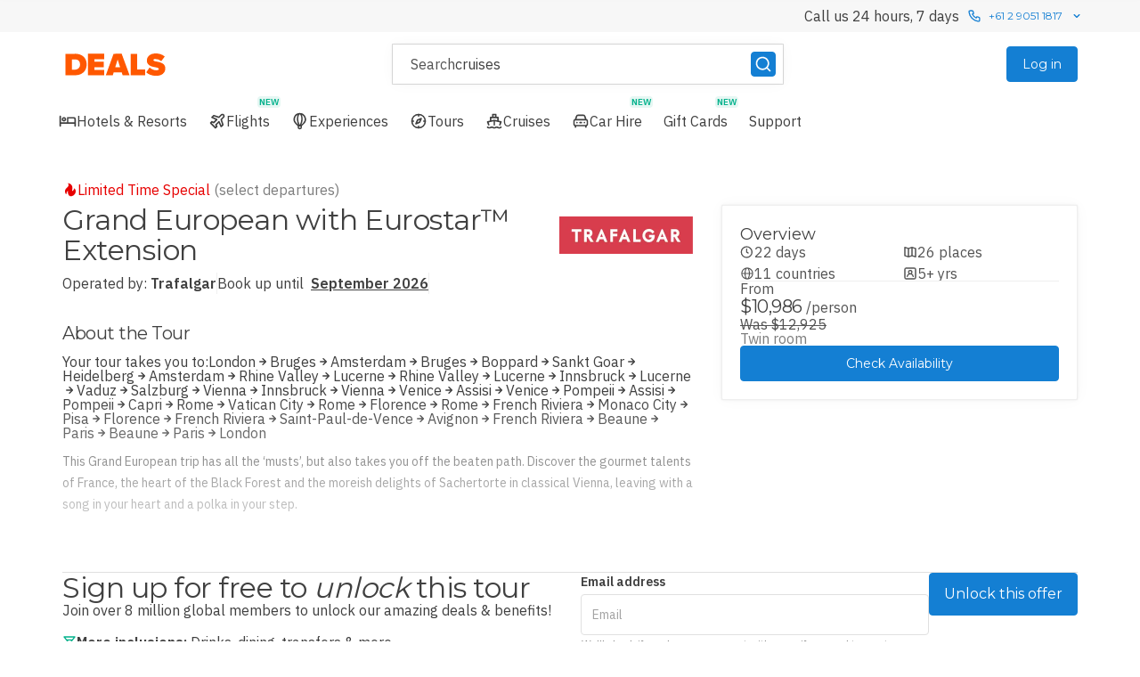

--- FILE ---
content_type: application/javascript
request_url: https://static-js.deals.com.au/8663.a4792420d913794e20c360f2125c3f87.js
body_size: 3647
content:
try{let e="undefined"!=typeof window?window:"undefined"!=typeof global?global:"undefined"!=typeof globalThis?globalThis:"undefined"!=typeof self?self:{},t=(new e.Error).stack;t&&(e._sentryDebugIds=e._sentryDebugIds||{},e._sentryDebugIds[t]="2fb4b4bf-cf12-4e73-807c-6ce36df2d578",e._sentryDebugIdIdentifier="sentry-dbid-2fb4b4bf-cf12-4e73-807c-6ce36df2d578")}catch(e){}{let e="undefined"!=typeof window?window:"undefined"!=typeof global?global:"undefined"!=typeof globalThis?globalThis:"undefined"!=typeof self?self:{};e._sentryModuleMetadata=e._sentryModuleMetadata||{},e._sentryModuleMetadata[new e.Error().stack]=Object.assign({},e._sentryModuleMetadata[new e.Error().stack],{"_sentryBundlerPluginAppKey:luxgroup-customer-portal":!0})}("undefined"!=typeof window?window:"undefined"!=typeof global?global:"undefined"!=typeof globalThis?globalThis:"undefined"!=typeof self?self:{}).SENTRY_RELEASE={id:"production-556d9e6"};"use strict";(self.__LOADABLE_LOADED_CHUNKS__=self.__LOADABLE_LOADED_CHUNKS__||[]).push([[8663],{7246:function(e,t,n){var i,a,r,o=n(1581),l=n(1809),d=n(63696),c=n(88161),s=n(48623),m=n(92796),g=n(52868),u=n(1993),f=n(8441),h=n(54436),p=n(74355),y=n(67860),v=n(52568),A=n(21775),w=n(13503),b=n(60796),E=n(20906),_=n(97848),D=n(90866),k=n(83460),I=n(982),C=(0,s.Ay)(g.A).withConfig({displayName:"SiteTakeoverOfferPageBanner__Background",componentId:"sc-1c3derp-0"})(["position:absolute;top:0;left:0;right:0;bottom:0;width:100%;"]),x=(0,s.Ay)(o.A).withConfig({displayName:"SiteTakeoverOfferPageBanner__Content",componentId:"sc-1c3derp-1"})(["transform:translateZ(0);"]),P=(0,s.Ay)(o.A).withConfig({displayName:"SiteTakeoverOfferPageBanner__Banner",componentId:"sc-1c3derp-2"})(["padding:"," ",";position:relative;min-height:",";"],(0,l.D0)(8),(0,l.D0)(12),(0,l.D0)(48)),S=s.Ay.div.withConfig({displayName:"SiteTakeoverOfferPageBanner__SiteTakeoverBackgroundStyle",componentId:"sc-1c3derp-3"})(["position:absolute;top:0;left:0;right:0;bottom:0;width:100%;background:",";"],e=>e.backgroundStyle),N=s.Ay.span.withConfig({displayName:"SiteTakeoverOfferPageBanner__IconWrapper",componentId:"sc-1c3derp-4"})(["display:flex;cursor:pointer;align-items:center;"]);t.A=function(e){var t,n,s,g,O,{vertical:T}=e,z=(0,d.useRef)(null);(0,c.Y)(z,"static");var L=(0,u.B)({vertical:T}),B=(0,A.L)(),M=(0,d.useContext)(_.A),R=(0,p.V)(y.p.enableTakeoverBannerContent),F=(0,d.useMemo)(()=>{if(null!=R&&R.enabled){var e=R.value;if((0,v.yR)(e))return e}},[R]),V=(0,d.useCallback)(e=>{e.stopPropagation(),e.preventDefault(),M(i||(i=d.createElement(D.A,null)))},[M]),j=!!B&&!!F,H=!j&&!!(null!=L&&null!=(t=L.offerPage)&&t.bannerContent),W=H&&(null==L||null==(n=L.offerPage)?void 0:n.hideOnMobileScreenSize),Y=null==(s=(0,I.A)({mobile:!1}))||s,J=null==F?void 0:F.locationIcons,K=(0,d.useMemo)(()=>{var e=null==J?void 0:J.offer;if(e){var t,n,i,a,r=Y?e.desktopIcon:e.mobileIcon;if(r)return{id:r,width:Y?null==(t=e.desktopIconDimension)?void 0:t.width:null==(n=e.mobileIconDimension)?void 0:n.width,height:Y?null==(i=e.desktopIconDimension)?void 0:i.height:null==(a=e.mobileIconDimension)?void 0:a.height}}var o=null==B?void 0:B.logoRef;return o?{id:o}:void 0},[J,Y,null==B?void 0:B.logoRef]),U=null!=F&&F.title?(0,k.r)(F.title):void 0,q=null!=F&&F.subtitle?(0,k.r)(F.subtitle):void 0,G=null==F?void 0:F.ctaLink,X=null==F?void 0:F.backgroundStyle,Z=j?null!=(g=null==F?void 0:F.palette)?g:"inverse":null==L?void 0:L.palette,$=j?d.createElement(d.Fragment,null,d.createElement(h.A,{max:"mobile"},d.createElement(o.A,{direction:"horizontal",gap:8},K&&d.createElement(w.A,{id:K.id,dpr:2,enhancedFormats:!1,width:K.width&&K.height?K.width:32,height:K.width&&K.height?K.height:32}),d.createElement(o.A,{direction:"vertical",verticalAlign:"start"},d.createElement(o.A,{direction:"horizontal",gap:8,verticalAlign:"center"},d.createElement(m.Ay,{weight:"bold",variant:"medium"},U),d.createElement(N,{onClick:V},a||(a=d.createElement(b.A,{size:"XS"})))),d.createElement(o.A,{direction:"horizontal",gap:8,verticalAlign:"center"},d.createElement(m.Ay,{variant:"small"},q),G&&d.createElement(E.A,{to:G,weight:"bold",size:"small"},"View all"))))),d.createElement(h.A,{min:"tablet"},d.createElement(o.A,{direction:"horizontal",gap:12,verticalAlign:"center"},K&&d.createElement(w.A,{id:K.id,dpr:2,enhancedFormats:!1,width:K.width&&K.height?K.width:32,height:K.width&&K.height?K.height:32}),d.createElement(m.Ay,{variant:"medium"},d.createElement("b",null,U),d.createElement("span",{style:{marginRight:(0,l.D0)(8)}}),q),d.createElement(N,{onClick:V},r||(r=d.createElement(b.A,{size:"S"})))))):d.createElement(m.Ay,{variant:"medium"},null==L||null==(O=L.offerPage)?void 0:O.bannerContent);return d.createElement(h.A,{min:W?"tablet":void 0},d.createElement(P,{ref:z,direction:"horizontal",verticalAlign:"center"},H&&d.createElement(C,{background:"default",vertical:T}),j&&X&&d.createElement(S,{backgroundStyle:X}),d.createElement(x,{direction:"horizontal",gap:12,verticalAlign:"center",horizontalAlign:"start",tabletHorizontalAlign:"center",fullWidth:!0,className:(0,f.JH)({mobile:Z})},$)))}},22144:function(e,t,n){var i,a,r,o=n(63696),l=n(48623),d=n(1809),c=n(48347),s=n(53525),m=n(21163),g=n(96807),u=n(54621),f=n(15887),h=n(29308),p=n(45178),y=l.Ay.div.withConfig({displayName:"Error500Page__Root",componentId:"sc-m5yhyh-0"})(["position:relative;overflow:hidden;text-align:center;"]),v=(0,l.Ay)(g.A).withConfig({displayName:"Error500Page__IconHeading",componentId:"sc-m5yhyh-1"})(["color:",";height:",";width:",";margin:0 auto ",";"],e=>e.theme.palette.neutral.default.one,(0,d.D0)(39),(0,d.D0)(39),(0,d.D0)(22)),A=(0,l.Ay)(f.Ay).withConfig({displayName:"Error500Page__TextHeading",componentId:"sc-m5yhyh-2"})(["height:",";max-width:",";margin:0 auto ",";"],(0,d.D0)(45),(0,d.D0)(700),(0,d.D0)(22)),w=(0,l.Ay)(f.Ay).withConfig({displayName:"Error500Page__TextDescription",componentId:"sc-m5yhyh-3"})(["height:",";max-width:",";margin:0 auto ",";"],(0,d.D0)(66),(0,d.D0)(700),(0,d.D0)(22)),b=l.Ay.div.withConfig({displayName:"Error500Page__Wrapper",componentId:"sc-m5yhyh-4"})(["z-index:1;top:0;bottom:0;left:0;right:0;display:flex;flex-direction:column;align-items:center;justify-content:center;width:100%;min-height:",";"],(0,d.D0)(328)),E=l.Ay.div.withConfig({displayName:"Error500Page__ImageWrapper",componentId:"sc-m5yhyh-5"})(["width:100%;max-height:calc(100vh - ",");display:flex;align-items:center;overflow:hidden;"],(0,d.D0)(386)),_=l.Ay.div.withConfig({displayName:"Error500Page__ImageContent",componentId:"sc-m5yhyh-6"})(["position:absolute;z-index:1;top:",";bottom:0;left:0;right:0;"],(0,d.D0)(486));t.A=o.memo(function(e){var{error:t}=e;(0,o.useEffect)(()=>{t&&(0,h.s)(t)},[t]);var n=(0,p.GV)(e=>e);return o.createElement(y,{className:"Error500Page T-Error500Page"},i||(i=o.createElement(s.A,{title:"Page Not Available",description:"500 - fatal error",noIndex:!0})),a||(a=o.createElement(b,null,o.createElement(v,null),o.createElement(A,{variant:"heading2",align:"center",forwardedAs:"h1"},"Oh no, an error has occurred"),o.createElement(w,{variant:"heading3",align:"center",forwardedAs:"h2"},"There seems to be a problem on our end. Rest assured our team is working hard to repair it and all should be fixed soon."),o.createElement(_,null,o.createElement(m.A,null,o.createElement(A,{variant:"heading2",align:"center",colour:"neutral-four"},"Luxury Escapes Magazine"),o.createElement(w,{variant:"heading3",align:"center",colour:"neutral-four"},"In the meantime check out our magazine for the latest travel videos & guides"),o.createElement(u.A,{kind:"primary",href:"http://www.luxuryescapes.com/magazine",target:"_blank"},"View Magazine"))))),o.createElement("div",{id:"error-500-page-error",style:{display:"none"},"aria-hidden":"true"},t&&JSON.stringify(t)),o.createElement("div",{id:"error-500-page-state",style:{display:"none"},"aria-hidden":"true"},n&&JSON.stringify(n,null,2)),r||(r=o.createElement(E,null,o.createElement(c.A,{"aria-hidden":"true",alt:"Page Not Available",brightness:-35,mobileAspectRatio:"8:9",tabletAspectRatio:"4:3",desktopAspectRatio:"4:3",largeDesktopAspectRatio:"16:9",id:"nqoj6awjm2cqbghnnaor"}))))})},28684:function(e,t){t.A=function(e,t){var n,i,a,r=arguments.length>2&&void 0!==arguments[2]?arguments[2]:{},o=null,l=0,d=function(){l=r.leading?Date.now():0,o=null,a=e.apply(n,i),o||(n=i=null)};return function(){var c=Date.now();l||r.leading||(l=c);var s=t-(c-l);return n=this,i=arguments,s<=0||s>t?(o&&(window.clearTimeout(o),o=null),l=c,a=e.apply(n,i),o||(n=i=null)):!o&&r.trailing&&(o=window.setTimeout(d,s)),a}}},33003:function(e,t,n){var i,a=n(83889),r=n(1809),o=n(63696),l=n(48623),d=n(97197),c=n(54621),s=n(68479),m=n(67991),g=n(92796),u=n(45178),f=n(81404),h=n(1581),p=n(26155),y=n(87447),v=n(11750),A=n(17756),w=n(83532),b=(0,l.Ay)(a.A).withConfig({displayName:"OfferPageStickyFooter__FooterWrapper",componentId:"sc-1nb8w1g-0"})(["bottom:0;box-shadow:",";display:flex;flex-direction:column;padding:"," "," ",";position:fixed;width:100vw;z-index:",";transition:transform 500ms ease-in-out;transform:translateY(calc(100%));","{display:none;}&.visible{transform:translateY(0);}"],e=>e.theme.shadow.top.small,(0,r.D0)(8),(0,r.D0)(16),(0,r.D0)(20),s.A.stickyFooter,d.em.tablet),E=l.Ay.div.withConfig({displayName:"OfferPageStickyFooter__ContentContainer",componentId:"sc-1nb8w1g-1"})(["display:flex;gap:",";justify-content:space-between;align-items:center;"],(0,r.D0)(12)),_=l.Ay.div.withConfig({displayName:"OfferPageStickyFooter__AuthWrapper",componentId:"sc-1nb8w1g-2"})(["display:flex;justify-content:space-between;width:100%;align-items:center;& > * + *{margin-left:",";}"],(0,r.D0)(16)),D=(0,l.Ay)(c.A).withConfig({displayName:"OfferPageStickyFooter__StyledPackageOptionsButton",componentId:"sc-1nb8w1g-3"})(["margin-left:auto;"]);t.A=function(e){var t,n,{callToActionDisabled:a=!1,callToActionCopy:r="View options",onCTAClick:l=A.A,hidePricing:d=!1,offer:s,children:k,visible:I,className:C}=e,x=(0,u.jL)(),{currentRegionCode:P}=(0,o.useContext)(y.A),S="US"!==P&&(null==s||null==(t=s.property)?void 0:t.rating)&&(0,p.EO)(s.property.rating);return o.createElement(b,{className:(0,v.A)({visible:I},C)},o.createElement(E,null,o.createElement(m.A,{enforced:!!(null!=s&&s.walledGarden),hidePricing:d,wall:o.createElement(_,null,s&&S&&(null==(n=s.property)?void 0:n.rating)&&o.createElement(o.Fragment,null,o.createElement(h.A,{direction:"vertical",gap:4},i||(i=o.createElement(g.Ay,{variant:"medium",weight:"bold"},"Log in to view member prices")),(0,p.EO)(s.property.rating)&&o.createElement(w.A,{variant:"xs",rating:s.property.rating,inlineLabel:!0})),o.createElement(c.A,{kind:"secondary",onClick:()=>x((0,f.i4)())},"Log in or sign up")))},k,!a&&o.createElement(D,{kind:"primary",onClick:l},r))))}},47459:function(e,t,n){n.d(t,{V:function(){return r}});var i=n(16178),a=n(63696);function r(e){(0,a.useEffect)(()=>((0,i.s8)({minimumVisitLength:Math.max((null==e?void 0:e.minimumVisitLength)||3,3),heartbeatDelay:Math.max((null==e?void 0:e.heartbeatDelay)||5,5)}),()=>{(0,i.$y)()}),[])}},82795:function(e,t,n){n.d(t,{A:function(){return r}});var i=n(28684),a=n(63696);function r(e){var t=arguments.length>1&&void 0!==arguments[1]?arguments[1]:0,n=arguments.length>2&&void 0!==arguments[2]?arguments[2]:200,[r,o]=(0,a.useState)(!1);return(0,a.useEffect)(()=>{var a=()=>{e&&o(e.getBoundingClientRect().top+t<=0)};return window.addEventListener("scroll",(0,i.A)(a,n,{leading:!0,trailing:!0})),()=>{window.removeEventListener("scroll",()=>(0,i.A)(a,n))}},[e,n,t]),r}}}]);
//# sourceMappingURL=8663.a4792420d913794e20c360f2125c3f87.js.map

--- FILE ---
content_type: application/javascript
request_url: https://static-js.deals.com.au/4523.d84e77ee2b0c2c16b9ca88f8ec1cad3e.js
body_size: 7487
content:
try{let e="undefined"!=typeof window?window:"undefined"!=typeof global?global:"undefined"!=typeof globalThis?globalThis:"undefined"!=typeof self?self:{},t=(new e.Error).stack;t&&(e._sentryDebugIds=e._sentryDebugIds||{},e._sentryDebugIds[t]="0a9c1ad5-2074-43ee-85c5-60a14c032cae",e._sentryDebugIdIdentifier="sentry-dbid-0a9c1ad5-2074-43ee-85c5-60a14c032cae")}catch(e){}{let e="undefined"!=typeof window?window:"undefined"!=typeof global?global:"undefined"!=typeof globalThis?globalThis:"undefined"!=typeof self?self:{};e._sentryModuleMetadata=e._sentryModuleMetadata||{},e._sentryModuleMetadata[new e.Error().stack]=Object.assign({},e._sentryModuleMetadata[new e.Error().stack],{"_sentryBundlerPluginAppKey:luxgroup-customer-portal":!0})}("undefined"!=typeof window?window:"undefined"!=typeof global?global:"undefined"!=typeof globalThis?globalThis:"undefined"!=typeof self?self:{}).SENTRY_RELEASE={id:"production-556d9e6"};"use strict";(self.__LOADABLE_LOADED_CHUNKS__=self.__LOADABLE_LOADED_CHUNKS__||[]).push([[4523],{38276:function(e,t,a){var r,n=a(68102),i=a(63696),l=a(64250);t.A=function(e){return i.createElement(l.Ay,(0,n.A)({},e,{fill:"none",viewBox:"0 0 24 24"}),r||(r=i.createElement("path",{fill:"currentColor",d:"m10 17.55-1.77 1.72a2.475 2.475 0 0 1-4.225-1.75c0-.6564.2608-1.2859.725-1.75l4.54-4.55a2.4601 2.4601 0 0 1 3.39-.09l.12.1a1.0008 1.0008 0 0 0 1.415-.015A1.0007 1.0007 0 0 0 14.18 9.8a2.7807 2.7807 0 0 0-.18-.21 4.4602 4.4602 0 0 0-6.09.22l-4.6 4.55a4.48 4.48 0 0 0 6.33 6.33L11.37 19a1.0003 1.0003 0 0 0-.0103-1.3625A1.0002 1.0002 0 0 0 10 17.55ZM20.69 3.31a4.4903 4.4903 0 0 0-6.33 0L12.63 5a.9997.9997 0 0 0 .6729 1.6737A1.0001 1.0001 0 0 0 14 6.45l1.73-1.72a2.4748 2.4748 0 1 1 3.5 3.5l-4.54 4.55a2.4601 2.4601 0 0 1-3.39.09l-.12-.1a1.0007 1.0007 0 1 0-1.4 1.43 2.738 2.738 0 0 0 .23.21 4.4701 4.4701 0 0 0 6.09-.22l4.55-4.55a4.4901 4.4901 0 0 0 .04-6.33Z"})))}},41059:function(e,t,a){var r,n=a(68102),i=a(63696),l=a(64250);t.A=function(e){return i.createElement(l.Ay,(0,n.A)({},e,{fill:"none",viewBox:"0 0 24 24"}),r||(r=i.createElement("path",{fill:"currentColor",fillRule:"evenodd",d:"M8.968 12.9875a1 1 0 0 0 .0214-1.2623l-5.7176-7.274c-.5157-.656-.0483-1.6179.7862-1.6179h3.3902a1 1 0 0 1 .7865.3825l3.5655 4.5417c.3916.4989 1.1427.5118 1.5514.0268l3.8492-4.5688a.9998.9998 0 0 1 .7647-.3557h.6549c.85 0 1.3124.9935.7651 1.644l-4.7224 5.6118a1 1 0 0 0-.0215 1.2613l6.0886 7.7556c.5151.6562.0476 1.6175-.7866 1.6175h-3.3744a1 1 0 0 1-.7862-.382l-3.9479-5.0225c-.3919-.4986-1.143-.5111-1.5513-.0259l-4.2551 5.0566a1 1 0 0 1-.7652.3561H4.593c-.8504 0-1.3127-.994-.7648-1.6443l5.1397-6.1005Zm8.2488 5.9964a.5579.5579 0 0 1-.4387-.2131L6.3549 5.5104c-.2904-.3694-.0272-.911.4427-.911a.563.563 0 0 1 .4428.2153l10.4152 13.2668c.2874.3661.0266.9024-.4388.9024Z",clipRule:"evenodd"})))}},54523:function(e,t,a){a.d(t,{A:function(){return eo}});var r,n,i,l,o,s=a(45841),c=a(41705),u=a(63696),d=a(85022),m=a(15986),p=a(93477),h=a(8189),f=a(82662),g=a(8522),y=a(1809),v=a(92994),b=a(54621),E=a(48623),A=a(14153),S=a(94469),w=a(52111),k=a(93521),C=a(21156),_=a(62123),O=a(96807),M=a(40637),j=E.Ay.div.withConfig({displayName:"ShareByEmailForm__Emails",componentId:"sc-1jeobiu-0"})(["display:flex;flex-wrap:wrap;gap:",";"],(0,y.D0)(8)),T=(0,E.Ay)(b.A).withConfig({displayName:"ShareByEmailForm__SubmitButton",componentId:"sc-1jeobiu-1"})(["align-self:flex-end;"]);class L extends u.Component{constructor(){var e;super(...arguments),e=this,(0,c.A)(this,"state",{friendsEmailList:[],trySubmitMessage:"",processing:!1}),(0,c.A)(this,"onSubmitSuccess",()=>{this.props.onShare("email form"),this.setState({trySubmitMessage:"Thanks for sharing!",processing:!1,processed:!0}),setTimeout(this.props.closeShareModal,3e3)}),(0,c.A)(this,"onSubmitFailure",(e,t)=>{var a=t||"Oops something went wrong, please try again";(null==e?void 0:e.status)===429&&(a="You have reached the limit for sending emails, please try again tomorrow."),this.setState({trySubmitMessage:a,processing:!1,processed:!0})}),(0,c.A)(this,"handleEmailsResponse",e=>{var t=e.filter(e=>e.error);if(0===t.length)this.onSubmitSuccess();else{var a=t.filter(e=>429===e.error.status);if(a.length>0)this.onSubmitFailure(a[0]);else{var r=t.reduce((e,t)=>{var a;if(null!=(a=t.error)&&null!=(a=a.message)&&a.includes("This email seems to be invalid")){var r=t.error.message.split("This email seems to be invalid: ")[1];e.push(r)}return e},[]);if(0===r.length)return void this.onSubmitFailure(t[0]);var n=1===r.length?"This email seems to be invalid: ".concat(r):"These emails seems to be invalid: ".concat(r.join(", "));this.setState({friendsEmailList:[]}),this.onSubmitFailure(null,n)}}}),(0,c.A)(this,"handleSubmit",function(){var t=(0,s.A)(function*(t){var{shareConfig:a}=e.props;if(t.preventDefault(),e.setState({trySubmitMessage:"",processing:!0,processed:!1}),!e.state.friendsEmailList.length)return e.setState({trySubmitMessage:"Email is not valid or empty",processing:!1}),!1;var r=(0,A.Ry)(t.currentTarget),n=e.state.friendsEmailList.map(e=>{var t,n=null==(t=a.onSend)?void 0:t.call(a,{friend_email:e,message:r.friendMessage});return n?n.catch(e=>({error:e})):Promise.resolve({error:Error("onSend not configured")})}),i=yield Promise.all(n);e.handleEmailsResponse(i)});return function(e){return t.apply(this,arguments)}}()),(0,c.A)(this,"onEmailSubmit",e=>{if(e.validity.valid&&e.value){var t=e.value;this.setState(e=>({friendsEmailList:[...e.friendsEmailList,t]})),e.value=""}}),(0,c.A)(this,"onEmailBlur",e=>{this.onEmailSubmit(e.currentTarget)}),(0,c.A)(this,"onEmailKeydown",e=>{"enter"===e.key.toLowerCase()&&(e.preventDefault(),this.onEmailSubmit(e.currentTarget))}),(0,c.A)(this,"onRemoveEmail",e=>{var t=e.currentTarget.dataset.email;t&&this.setState(e=>({friendsEmailList:(0,k.FF)(e.friendsEmailList,t)}))})}render(){var{shareMessage:e}=this.props,{processing:t,trySubmitMessage:a,friendsEmailList:i}=this.state;return u.createElement("form",{onSubmit:this.handleSubmit},u.createElement(C.A,{gap:8},u.createElement("div",null,u.createElement(S.A,{type:"email",label:"Email addresses",onKeyDown:this.onEmailKeydown,onBlur:this.onEmailBlur,optionalIndicatorEnabled:!1}),u.createElement(j,null,i.map(e=>u.createElement(M.A,{key:e,"data-email":e,onClick:this.onRemoveEmail,variant:"filled"},e))),i.length>=20&&(r||(r=u.createElement(w.Ay,{variant:"large",colour:"critical"},"You can only send a maximum of 20 emails per day.")))),!!e&&u.createElement(v.A,{label:"Personal message:",id:"friendMessage",rows:4,required:!0,type:"text",name:"friendMessage",placeholder:"Message",defaultValue:e}),a&&u.createElement(_.A,{variant:"large",weight:"bold",startIcon:n||(n=u.createElement(O.A,{colour:"critical"}))},a),u.createElement(T,{kind:"primary",fit:"mobile-full-width",disabled:t,type:"submit"},t?"Sending":"Send")))}}(0,c.A)(L,"defaultProps",{hasShareMessage:!0});var D=a(64195),P=a(1581),I=a(11867),x=a(48138),B=a(80737),F=a(68102),R=a(64250),z=a(76074),H=a(41059),V=a(85771),N=a(90899),Z=(0,x.A)({facebook:u.createElement(B.A,{size:"XS"}),messenger:u.createElement(function(e){return u.createElement(R.Ay,(0,F.A)({},e,{fill:"none",viewBox:"0 0 24 24"}),i||(i=u.createElement("path",{fill:"currentColor",d:"M12 2a9.65 9.65 0 0 0-10 9.7 9.5103 9.5103 0 0 0 3.14 7.18.8105.8105 0 0 1 .27.56v1.78a.8099.8099 0 0 0 1.13.71l2-.87a.75.75 0 0 1 .53 0c.9454.2552 1.9207.383 2.9.38a9.7202 9.7202 0 0 0 9.735-9.705A9.72 9.72 0 0 0 12 2Zm6 7.46-2.93 4.66a1.4999 1.4999 0 0 1-2.17.4l-2.34-1.75a.6001.6001 0 0 0-.72 0l-3.16 2.4a.47.47 0 0 1-.68-.63l2.93-4.66a1.5 1.5 0 0 1 2.17-.4l2.34 1.75a.6001.6001 0 0 0 .72 0l3.16-2.4a.47.47 0 0 1 .68.63Z"})))},{size:"XS"}),whatsapp:u.createElement(z.A,{size:"XS"}),twitter:u.createElement(H.A,{size:"XS"}),pinterest:u.createElement(V.A,{size:"XS"})}),K=[{key:"facebook",name:"Facebook",icon:Z("facebook")},{key:"messenger",name:"Facebook Messenger",icon:Z("messenger")},{key:"whatsapp",name:"WhatsApp",icon:Z("whatsapp")},{key:"twitter",name:"Twitter",icon:Z("twitter")},{key:"pinterest",name:"Pinterest",icon:Z("pinterest")}],X=[{key:"whatsapp",name:"WhatsApp",icon:Z("whatsapp")},{key:"facebook",name:"Facebook",icon:Z("facebook")},{key:"messenger",name:"Facebook Messenger",icon:Z("messenger")}],U=(0,E.Ay)(b.A).withConfig({displayName:"ShareThis__ShareOption",componentId:"sc-168lxa1-0"})(["display:flex;justify-content:flex-start;padding:"," 0;width:100%;.st-custom-button-name{","{&:hover{text-decoration:underline;}}}"],(0,y.D0)(16),N.R),W=function(e){var{shareConfig:t,onShare:a}=e;return(0,u.useEffect)(()=>{(0,I.Ay)("https://platform-api.sharethis.com/js/sharethis.js#product=custom-share-buttons",{async:!0}).then(()=>{if(window.__sharethis__){var e={id:"sharethis-"+Date.now(),alignment:"center",color:"social",enabled:!0,font_size:16,labels:"cta",language:"en",networks:K.map(e=>e.key),padding:12,radius:4,show_total:!1,size:40};window.__sharethis__.load("custom-share-buttons",e)}})},[]),u.createElement(u.Fragment,null,X.map(e=>u.createElement(U,{kind:"tertiary",onClick:()=>a(e.name,e.key),key:e.key,className:"st-custom-button","data-network":e.key,"data-url":t.url,"data-image":t.shareImg,"data-title":t.shareTitle,"data-description":t.shareMessage,startIcon:Z(e.key)},e.name)))},Y=a(92796),q=a(33328),G=a(38276),J=a(80147),Q=a(26022),$=a(99021),ee=a(98005);function et(e,t){var a=Object.keys(e);if(Object.getOwnPropertySymbols){var r=Object.getOwnPropertySymbols(e);t&&(r=r.filter(function(t){return Object.getOwnPropertyDescriptor(e,t).enumerable})),a.push.apply(a,r)}return a}function ea(e){for(var t=1;t<arguments.length;t++){var a=null!=arguments[t]?arguments[t]:{};t%2?et(Object(a),!0).forEach(function(t){(0,c.A)(e,t,a[t])}):Object.getOwnPropertyDescriptors?Object.defineProperties(e,Object.getOwnPropertyDescriptors(a)):et(Object(a)).forEach(function(t){Object.defineProperty(e,t,Object.getOwnPropertyDescriptor(a,t))})}return e}var er="email",en=E.Ay.div.withConfig({displayName:"ShareModal__ShareLinkTextContainer",componentId:"sc-yrgout-0"})(["cursor:pointer;background:",";overflow:hidden;padding:",";"],e=>e.theme.palette.neutral.default.six,(0,y.D0)(12)),ei=E.Ay.div.withConfig({displayName:"ShareModal__CopyLinkOuterContainer",componentId:"sc-yrgout-1"})(["border:1px solid ",";overflow:hidden;"],e=>e.theme.palette.neutral.default.five),el={offerShareButtonClick:h.yc,offerShareComplete:h.Zt},eo=(0,d.Ng)(function(e){return{loggedIn:(0,f.W0)(e)}},el)(function(e){var t,a,{shareConfig:r,children:n,loggedIn:i,offerShareButtonClick:c,offerShareComplete:d,onShare:h,mode:f,openOnHash:y}=e,[v,E]=(0,u.useState)(!1),[A,S]=(0,u.useState)(f),w=(0,J.A)(),k=(0,u.useCallback)(()=>{E(!0)},[]),{hashSignalActive:C,clearHash:_}=(0,ee.A)({hash:null!=y?y:"#share",enabled:!!y,onActivate:k}),O=(0,u.useCallback)(()=>{E(!1),S(void 0),C&&_()},[C,_]),M=(0,$.A)(),j=null!=(t=r.shareVariant)?t:M,T=(0,u.useMemo)(()=>{if(r.url){if("nativeShare"!==j)return r.url;try{var e=new URL(r.url);return e.searchParams.set("share_variant",j),e.toString()}catch(e){return r.url}}},[r.url,j]),I=(0,u.useMemo)(()=>{if("nativeShare"===j){if(T&&(r.url!==T||"nativeShare"!==r.shareVariant))return ea(ea({},r),{},{url:T,shareVariant:"nativeShare"})}else if("modalShare"!==r.shareVariant)return ea(ea({},r),{},{shareVariant:"modalShare"});return void 0===r.shareVariant&&"modalShare"===j?ea(ea({},r),{},{shareVariant:j}):r},[r,T,j]),x="undefined"!=typeof navigator&&"function"==typeof navigator.share,B="nativeShare"===j&&x,F=(0,u.useCallback)(()=>{I.pageId&&I.pageType&&c(I.pageId,I.pageType)},[c,I.pageId,I.pageType]),R=(0,u.useCallback)(()=>{E(!0)},[]),z=(0,u.useCallback)(function(e,t){var a=!(arguments.length>2)||void 0===arguments[2]||arguments[2];I.pageId&&I.pageType&&d(I.pageId,I.pageType,e),g.xg({subject:"share",action:null!=t?t:e,category:"offer_page",type:"interaction"}),null==h||h(e),a&&O()},[d,I.pageId,I.pageType,h,O]),H=(0,u.useMemo)(()=>{if(!i){var e=null!=T?T:I.url;if(e){var t=encodeURIComponent(e),a=I.mailToSubject;return"mailto:?subject=".concat(a,"&body=").concat(t)}}},[i,I.mailToSubject,I.url,T]),V=(0,u.useCallback)(()=>{var e=null!=T?T:I.url;e&&((0,p.W)(e),(0,D.t)("Link copied to clipboard","success")),z("clipboard",void 0,!1)},[z,I.url,T]),N=(0,u.useCallback)((0,s.A)(function*(){if(!B)return!1;var e=null!=T?T:I.url;if(!e)return!1;try{return yield navigator.share({title:I.shareTitle,text:I.shareMessage,url:e}),z("native_share",void 0,!1),!0}catch(e){if((null==e?void 0:e.name)==="AbortError")return!0;return!1}}),[B,I.shareTitle,I.shareMessage,I.url,T,z]),Z=u.Children.only(n),K=Z?u.cloneElement(Z,{onClick:e=>{var t=Z.props.onClick;(t&&t(e),w.isApp)?(0,Q.PV)({shareOffer:!0}):(F(),B)?N().then(e=>{e||R()}):R()}}):null,X=(0,u.useMemo)(()=>"Share this ".concat(I.pageType),[I.pageType]),et=I.shareMessage||"";return w.isApp?K:u.createElement(u.Fragment,null,K,u.createElement(m.A,{title:X,isOpen:v,onClose:O},u.createElement(u.Fragment,null,A===er&&u.createElement(L,{onShare:z,closeShareModal:O,shareMessage:et,shareConfig:I}),A!==er&&u.createElement(P.A,{direction:"vertical",gap:16},u.createElement("div",null,u.createElement(W,{onShare:z,shareConfig:I}),u.createElement(U,{kind:"tertiary",href:H,onClick:()=>{i?null==S||S(er):z("email")},startIcon:l||(l=u.createElement(q.A,null))},"Email")),(0,p.v)()&&u.createElement(ei,null,u.createElement(P.A,{direction:"horizontal",gap:0,verticalAlign:"center"},u.createElement(en,{onClick:V},u.createElement(Y.Ay,{variant:"small",wrap:"truncate",colour:"neutral-three"},null==(a=null!=T?T:I.url)?void 0:a.replace("https://",""))),u.createElement(b.A,{kind:"tertiary",onClick:V,startIcon:o||(o=u.createElement(G.A,null))},"Copy link")))))))})},76074:function(e,t,a){var r,n,i=a(68102),l=a(63696),o=a(64250);t.A=function(e){return l.createElement(o.Ay,(0,i.A)({},e,{fill:"none",viewBox:"0 0 24 24"}),r||(r=l.createElement("g",null,l.createElement("path",{fill:"currentColor",d:"M17.4984 14.3811c-.2978-.1488-1.7665-.869-2.0402-.9674-.2737-.0996-.4727-.1488-.6716.1488-.199.2965-.7717.9674-.9466 1.1655-.1736.198-.3484.222-.6463.0732a8.1649 8.1649 0 0 1-2.4007-1.4739 8.9595 8.9595 0 0 1-1.6616-2.0597c-.1736-.2976-.018-.4585.1315-.6061.1338-.1332.299-.3469.4473-.5209a2.035 2.035 0 0 0 .299-.4957.5438.5438 0 0 0-.0253-.521c-.0747-.1488-.6716-1.6119-.92-2.2072-.2424-.5785-.4883-.5005-.6728-.5101-.1737-.0084-.3726-.0108-.5716-.0108a1.0984 1.0984 0 0 0-.7958.3732 3.3325 3.3325 0 0 0-.7849 1.1297 3.3193 3.3193 0 0 0-.2605 1.3489 5.7635 5.7635 0 0 0 1.219 3.0751 13.2862 13.2862 0 0 0 5.1005 4.4877 17.6223 17.6223 0 0 0 1.7026.6266 4.1056 4.1056 0 0 0 1.881.1164 3.0726 3.0726 0 0 0 1.1561-.4955 3.058 3.058 0 0 0 .8588-.916 2.4629 2.4629 0 0 0 .1736-1.4139c-.0735-.1248-.2725-.1981-.5715-.3469Zm3.0048-10.8972C18.4533 1.444 15.7285.215 12.8361.0257c-2.8924-.1891-5.7553.6744-8.0558 2.43C2.48 4.211.8987 6.739.3313 9.5684a11.851 11.851 0 0 0 1.364 8.2682L0 24l6.3352-1.6528a11.9866 11.9866 0 0 0 5.7106 1.4476h.0048a11.9947 11.9947 0 0 0 6.6384-2.0072c1.9648-1.3075 3.4963-3.1654 4.4008-5.3389a11.8503 11.8503 0 0 0 .6812-6.8727 11.8837 11.8837 0 0 0-3.2678-6.092Zm-3.1748 16.7905a9.9768 9.9768 0 0 1-5.2778 1.5111h-.0048a9.9498 9.9498 0 0 1-5.0546-1.3791l-.363-.2136-3.7596.9818 1.0032-3.6488-.2351-.3745a9.852 9.852 0 0 1-1.5134-5.5384 9.8565 9.8565 0 0 1 1.8328-5.442 9.926 9.926 0 0 1 4.5612-3.5113 9.9751 9.9751 0 0 1 5.7522-.3972 9.943 9.943 0 0 1 5.0045 2.8508 9.869 9.869 0 0 1 2.5701 5.138 9.845 9.845 0 0 1-.7307 5.6933 9.9004 9.9004 0 0 1-3.785 4.3299Z"}))),n||(n=l.createElement("defs",null,l.createElement("clipPath",{id:"a"},l.createElement("path",{fill:"currentColor",d:"M0 0H24V24H0z"})))))}},80737:function(e,t,a){var r,n=a(68102),i=a(63696),l=a(64250);t.A=function(e){return i.createElement(l.Ay,(0,n.A)({},e,{viewBox:"0 0 1365.3333 1357.04"}),r||(r=i.createElement("path",{fill:"currentColor",d:"M1365.3333 682.6667C1365.3333 305.64 1059.6933 0 682.6666 0S0 305.64 0 682.6667c0 340.7386 249.6413 623.1597 576 674.3733V880H402.6667V682.6667H576v-150.4c0-171.0933 101.9173-265.6 257.8533-265.6 74.6893 0 152.8133 13.3333 152.8133 13.3333v168H900.584c-84.804 0-111.2507 52.6227-111.2507 106.6094v128.0573h189.3333L948.4 880H789.3333v477.04c326.3587-51.2136 576-333.6347 576-674.3733"})))}},85771:function(e,t,a){var r,n=a(68102),i=a(63696),l=a(64250);t.A=function(e){return i.createElement(l.Ay,(0,n.A)({},e,{viewBox:"0 0 438.529 438.529"}),r||(r=i.createElement("path",{d:"M409.141 109.203c-19.608-33.592-46.205-60.189-79.798-79.796C295.751 9.801 259.065 0 219.281 0 179.5 0 142.812 9.801 109.22 29.407c-33.597 19.604-60.194 46.201-79.8 79.796C9.809 142.8.008 179.485.008 219.267c0 44.35 12.085 84.611 36.258 120.767 24.172 36.172 55.863 62.912 95.073 80.232-.762-20.365.476-37.209 3.709-50.532l28.267-119.348c-4.76-9.329-7.139-20.93-7.139-34.831 0-16.175 4.089-29.689 12.275-40.541 8.186-10.85 18.177-16.274 29.979-16.274 9.514 0 16.841 3.14 21.982 9.42 5.142 6.283 7.705 14.181 7.705 23.7 0 5.896-1.099 13.084-3.289 21.554-2.188 8.471-5.041 18.273-8.562 29.409-3.521 11.132-6.045 20.036-7.566 26.692-2.663 11.608-.476 21.553 6.567 29.838 7.042 8.278 16.372 12.423 27.983 12.423 20.365 0 37.065-11.324 50.107-33.972 13.038-22.655 19.554-50.159 19.554-82.514 0-24.938-8.042-45.21-24.129-60.813-16.085-15.609-38.496-23.417-67.239-23.417-32.161 0-58.192 10.327-78.082 30.978-19.891 20.654-29.836 45.352-29.836 74.091 0 17.132 4.854 31.505 14.56 43.112 3.235 3.806 4.283 7.898 3.14 12.279-.381 1.143-1.141 3.997-2.284 8.562-1.138 4.565-1.903 7.522-2.281 8.851-1.521 6.091-5.14 7.994-10.85 5.708-14.654-6.085-25.791-16.652-33.402-31.689-7.614-15.037-11.422-32.456-11.422-52.246 0-12.753 2.047-25.505 6.14-38.256 4.089-12.756 10.468-25.078 19.126-36.975 8.663-11.9 19.036-22.417 31.123-31.549 12.082-9.135 26.787-16.462 44.108-21.982s35.972-8.28 55.959-8.28c27.032 0 51.295 5.995 72.8 17.986 21.512 11.992 37.925 27.502 49.252 46.537 11.327 19.036 16.987 39.403 16.987 61.101 0 28.549-4.948 54.243-14.842 77.086-9.896 22.839-23.887 40.778-41.973 53.813-18.083 13.042-38.637 19.561-61.675 19.561-11.607 0-22.456-2.714-32.548-8.135-10.085-5.427-17.034-11.847-20.839-19.273-8.566 33.685-13.706 53.77-15.42 60.24-3.616 13.508-11.038 29.119-22.27 46.819 20.367 6.091 41.112 9.13 62.24 9.13 39.781 0 76.47-9.801 110.062-29.41 33.595-19.602 60.192-46.199 79.794-79.791 19.606-33.599 29.407-70.287 29.407-110.065.01-39.778-9.777-76.468-29.376-110.06z"})))}},98005:function(e,t,a){var r=a(41705),n=a(64615),i=a(63696),l=a(45178),o=a(49519),s=a(94700);function c(e,t){var a=Object.keys(e);if(Object.getOwnPropertySymbols){var r=Object.getOwnPropertySymbols(e);t&&(r=r.filter(function(t){return Object.getOwnPropertyDescriptor(e,t).enumerable})),a.push.apply(a,r)}return a}function u(e){for(var t=1;t<arguments.length;t++){var a=null!=arguments[t]?arguments[t]:{};t%2?c(Object(a),!0).forEach(function(t){(0,r.A)(e,t,a[t])}):Object.getOwnPropertyDescriptors?Object.defineProperties(e,Object.getOwnPropertyDescriptors(a)):c(Object(a)).forEach(function(t){Object.defineProperty(e,t,Object.getOwnPropertyDescriptor(a,t))})}return e}t.A=function(e){var{hash:t,onActivate:a,enabled:r=!0}=e,c=(0,l.jL)(),d=(0,o.zy)(),m=d.hash===t,p=m&&r,h=(0,s.A)(p,!1);return(0,i.useEffect)(()=>{p&&!h&&a&&a()}),{hasHash:m,hashSignalActive:p,clearHash:(0,i.useCallback)(()=>{c((0,n.HC)(u(u({},d),{},{hash:void 0})))},[c,d])}}},99021:function(e,t,a){var r=a(30581),n=a(4564);t.A=function(){var e=(0,r.o)(),t=(0,n.xF)("tablet");return e||t?"nativeShare":"modalShare"}}}]);
//# sourceMappingURL=4523.d84e77ee2b0c2c16b9ca88f8ec1cad3e.js.map

--- FILE ---
content_type: application/javascript
request_url: https://static-js.deals.com.au/TourV2OfferVariationPage.5db653f253172387329e4fe5d13d0a85.js
body_size: 35703
content:
try{let e="undefined"!=typeof window?window:"undefined"!=typeof global?global:"undefined"!=typeof globalThis?globalThis:"undefined"!=typeof self?self:{},t=(new e.Error).stack;t&&(e._sentryDebugIds=e._sentryDebugIds||{},e._sentryDebugIds[t]="63820eaf-6e15-4e40-b53b-0a4a70171162",e._sentryDebugIdIdentifier="sentry-dbid-63820eaf-6e15-4e40-b53b-0a4a70171162")}catch(e){}{let e="undefined"!=typeof window?window:"undefined"!=typeof global?global:"undefined"!=typeof globalThis?globalThis:"undefined"!=typeof self?self:{};e._sentryModuleMetadata=e._sentryModuleMetadata||{},e._sentryModuleMetadata[new e.Error().stack]=Object.assign({},e._sentryModuleMetadata[new e.Error().stack],{"_sentryBundlerPluginAppKey:luxgroup-customer-portal":!0})}("undefined"!=typeof window?window:"undefined"!=typeof global?global:"undefined"!=typeof globalThis?globalThis:"undefined"!=typeof self?self:{}).SENTRY_RELEASE={id:"production-556d9e6"};"use strict";(self.__LOADABLE_LOADED_CHUNKS__=self.__LOADABLE_LOADED_CHUNKS__||[]).push([[2073],{3825:function(e,t,a){a.d(t,{A:function(){return c}});var r=a(63696),n=a(79332),i=a(87317),l=a(24717),o=(0,r.memo)(function(e){var{finePrintSection:t}=e,a=(0,i.m)(t.category);return r.createElement(l.A,{size:"large",heading:t.title,startIcon:r.createElement(a,{"aria-hidden":"true"})},r.createElement(n.A,{content:t.body,fontSize:"medium"}))}),c=(0,r.memo)(function(e){var{finePrint:t}=e;return r.createElement(r.Fragment,null,t.sections.map((e,t)=>r.createElement(o,{key:t,finePrintSection:e})))})},4383:function(e,t,a){var r=a(63696),n=a(26371),i=a(85299),l=a(45178),o=a(24077),c=a(30764);t.A=function(){var e=(0,l.GV)(c.Z),t=(0,l.jL)(),a=(0,r.useCallback)(e=>{t((0,o.jb)(e))},[t]);return r.createElement("form",null,r.createElement(n.A,{inputsName:"tourPriceMode",density:"compact",onValueChange:a},r.createElement(i.A,{checked:"total"===e,value:"total",title:"Total price"}),r.createElement(i.A,{checked:"perDay"===e,value:"perDay",title:"Price per day"})))}},12963:function(e,t,a){var r=a(63696),n=a(61896),i=a(68899),l=a(27374),o=a(96584);t.A=function(e){return(0,o.r)("OfferPageStateContext",e.state),r.createElement(i.A.Provider,{value:e.state},r.createElement(n.A.Provider,{value:e.dispatch},r.createElement(l.Ay,null,r.createElement(l.Ay,null,e.children))))}},13956:function(e,t,a){var r=a(41705),n=a(15718),i=a(93521),l=a(63696);function o(e,t){var a=Object.keys(e);if(Object.getOwnPropertySymbols){var r=Object.getOwnPropertySymbols(e);t&&(r=r.filter(function(t){return Object.getOwnPropertyDescriptor(e,t).enumerable})),a.push.apply(a,r)}return a}function c(e){for(var t=1;t<arguments.length;t++){var a=null!=arguments[t]?arguments[t]:{};t%2?o(Object(a),!0).forEach(function(t){(0,r.A)(e,t,a[t])}):Object.getOwnPropertyDescriptors?Object.defineProperties(e,Object.getOwnPropertyDescriptors(a)):o(Object(a)).forEach(function(t){Object.defineProperty(e,t,Object.getOwnPropertyDescriptor(a,t))})}return e}t.A=function(e){var t=arguments.length>1&&void 0!==arguments[1]?arguments[1]:i.N9;return(0,l.useReducer)((0,n.Ay)(t,!0),c(c({},n.uF),e))}},19341:function(e,t){var a={left:{wide:{id:"9zfajijv2lx81f6gyfo"},narrow:{id:"mxv1ewoo3pe8l8ddl4e"}},right:{wide:{id:"56l0glrmixeitosoetkn9"},narrow:{id:"us3u14wkihlv6zs4anuh"}}},r={left:{wide:{id:"f2cbkfa3neeqk0suw16u"},narrow:{id:"l2rjsmuqvmafzqn1p2p"}},right:{wide:{id:"kra2y9app8i6mpnli"},narrow:{id:"d5sfjdbpg47k0yfcxxzj"}}};t.A=function(e,t,n){var i="HK"===n||"SG"===n?a:r;return"right"===e?t?i.right.wide:i.right.narrow:t?i.left.wide:i.left.narrow}},26312:function(e,t,a){a.r(t),a.d(t,{default:function(){return ot}});var r,n,i,l,o,c,u,s,m,d,p,f,v,g,y,A,h,E,b,w,T,C,D,k,P,I,_,x,V,O,S,N,M,R,L,z,j,U,F,Y,Z,B,H,q,G,W,K,Q,J,$,X,ee,et,ea,er,en,ei,el,eo,ec,eu,es,em,ed,ep,ef,ev,eg,ey,eA,eh,eE,eb,ew,eT,eC,eD,ek,eP,eI,e_,ex,eV,eO,eS,eN,eM,eR,eL,ez,ej,eU,eF=a(41705),eY=a(63696),eZ=a(49519),eB=a(85022),eH=a(45178),eq=a(48623),eG=a(24077),eW=a(20910),eK=a(93521),eQ=a(65368),eJ=a(69671),e$=a(54892),eX=a(59695),e0=a(98646),e1=(0,eW.Mz)(e=>e.checkout.cart.items,e=>{var t;return null!=(t=null==e?void 0:e.filter(e=>(0,eJ.uY)(e)))?t:[]}),e2=(0,eW.Mz)(e=>{var t;return null==(t=e.tourV2Offer)?void 0:t.id},e=>"/tour/".concat(e));function e9(e){return!!e.purchasableOptions.length&&Object.values(e.departures).some(e=>"available"===e.status)}var e4=(0,eW.Mz)(e=>e.tourV2Offer,e9),e3=(0,eW.Mz)(e=>e.tourV2Offer,e=>e.tourV2Variation,(e,t)=>(0,eX.aO)(t),(e,t,a)=>{if(e&&t)return(0,eQ.A)(e,t.id,a)}),e7=(0,eW.Mz)(e=>{var t;return null==(t=e.tourV2Offer)?void 0:t.variations},e=>{var t;return null==(t=e.tourV2Offer)?void 0:t.departures},(e,t)=>{var a={},r={};for(var n in t){var i=t[n],l="available"===i.status?a:r;l[i.fkVariationId]||(l[i.fkVariationId]={earliestDeparture:void 0,latestDeparture:void 0});var o=l[i.fkVariationId];(void 0===o.earliestDeparture||new Date(i.startDate)<new Date(o.earliestDeparture.startDate))&&(o.earliestDeparture=i),(void 0===o.latestDeparture||new Date(i.startDate)>new Date(o.latestDeparture.startDate))&&(o.latestDeparture=i)}for(var c in e)null!=a[c]||(a[c]=r[c]);return a}),e6=(0,eW.Mz)(e=>e.tourV2Variation,e=>e7(e),(e,t)=>e?t[e.id]:void 0),e8=(0,eW.Mz)(e=>e.tourV2Variation,e=>(0,eK.Ul)(e.itinerary,e=>e.startDay,"asc")),e5=(0,eW.Mz)(e=>e.tourV2Variation,(e,t)=>t.geo.currentRegionCode,(e,t)=>e.canRequestPrivateDepartures&&!e$.hh.includes(t)),te=(0,eW.Mz)(e=>{var t;return null==(t=e.tourV2Variation)?void 0:t.departures},e=>e.departureYear,e=>e.departureMonth,function(){var e=arguments.length>0&&void 0!==arguments[0]?arguments[0]:[],t=arguments.length>1?arguments[1]:void 0,a=arguments.length>2?arguments[2]:void 0,r=e;if(t&&(r=r.filter(e=>new Date(e.startDate).getFullYear()===t)),a){var n=(0,e0.wH)(new Date(a.year,a.month));r=r.filter(e=>new Date(e.startDate)>=n)}return r}),tt=a(64424),ta=a(22144),tr=a(92524),tn=a(12963),ti=a(15718),tl=a(45841),to=a(1809),tc=a(9588),tu=a(8904),ts=a(58954),tm=a(77178),td=a(67523),tp=function(e,t,a){var r,n,i,l=new Set,o=null!=a?a:(0,ts.g0)(e);return null!=o&&o.images.length&&l.add(tc.uy.GALLERY),l.add(tc.uy.OVERVIEW),Object.keys(e.variations).length>1&&l.add(tc.uy.VARIATIONS),null!=o&&null!=(r=o.itinerary)&&r.length&&l.add(tc.uy.ITINERARY),(null!=o&&o.travelInclusions.length||null!=o&&o.diningInclusions.length)&&l.add(tc.uy.INCLUSIONS),Object.keys(e.departures).length&&e.purchasableOptions.length&&l.add(tc.uy.DEPARTURES),!e.isSignatureSeries&&tm.A.TAILOR_MADE_TOURS_ENABLED&&tm.A.TAILOR_MADE_TOURS_REGIONS&&(0,td.D)(tm.A.TAILOR_MADE_TOURS_REGIONS,t)&&l.add(tc.uy.ADDITIONAL_WAYS),e.finePrint.sections.length&&l.add(tc.uy.FINE_PRINT),null!=(n=e.faq)&&n.length&&l.add(tc.uy.FAQ),null!=(i=e.rating)&&i.reviewsTotal&&e.rating.score&&l.add(tc.uy.REVIEWS),l.add(tc.uy.YOU_MAY_ALSO_LIKE),l},tf=a(15887),tv=a(21163),tg=a(83889),ty=a(95762),tA=a(92796),th=a(82795),tE=a(28684),tb=function(e,t){var a=arguments.length>2&&void 0!==arguments[2]?arguments[2]:0,r=arguments.length>3&&void 0!==arguments[3]?arguments[3]:0,n=arguments.length>4&&void 0!==arguments[4]?arguments[4]:0,[i,l]=(0,eY.useState)(!1);return(0,eY.useEffect)(()=>{var i=()=>{if(e&&t){var i;e.getBoundingClientRect().top+a<=0&&((null==(i=t.getBoundingClientRect())?void 0:i.top)-r>=0||n&&e.getBoundingClientRect().bottom+n>=0)?l(!0):l(!1)}};return window.addEventListener("scroll",(0,tE.A)(i,200,{leading:!0,trailing:!0})),()=>{window.removeEventListener("scroll",()=>(0,tE.A)(i,200))}},[e,t,a,n,r]),i},tw=a(10204),tT=a(21156),tC=a(20308),tD=a(86227),tk=a(54621),tP=a(22778),tI=a(98769),t_=a(48917),tx=a(68704),tV=a(453),tO=a(62123),tS=a(97197),tN=a(1581),tM=a(25279),tR=a(81707),tL=a(17688),tz=a(20906),tj=a(5969),tU=a(97848),tF=a(37005),tY=a(93095),tZ=a(42241),tB=a(40794),tH=a(94469),tq=a(55861),tG=a(36334),tW=a(67259),tK=a(64823),tQ=a(92994),tJ=a(39131),t$=a(14153),tX=a(5361),t0=a(76555),t1=a(28e3);function t2(e,t){var a=Object.keys(e);if(Object.getOwnPropertySymbols){var r=Object.getOwnPropertySymbols(e);t&&(r=r.filter(function(t){return Object.getOwnPropertyDescriptor(e,t).enumerable})),a.push.apply(a,r)}return a}function t9(e){for(var t=1;t<arguments.length;t++){var a=null!=arguments[t]?arguments[t]:{};t%2?t2(Object(a),!0).forEach(function(t){(0,eF.A)(e,t,a[t])}):Object.getOwnPropertyDescriptors?Object.defineProperties(e,Object.getOwnPropertyDescriptors(a)):t2(Object(a)).forEach(function(t){Object.defineProperty(e,t,Object.getOwnPropertyDescriptor(a,t))})}return e}var{termsAndConditions:t4,privacyPolicy:t3}=tm.A.contentLinks,t7=eq.Ay.div.withConfig({displayName:"WaitingListRequestFormModal__FormFieldsContainer",componentId:"sc-115a16x-0"})(["margin-top:",";","{display:grid;grid-column-gap:",";grid-template-columns:1fr 1fr;.full-width-column{grid-column:span 2;}}"],(0,to.D0)(16),tS.em.desktop,(0,to.D0)(12)),t6=eq.Ay.div.withConfig({displayName:"WaitingListRequestFormModal__OccupancyContainer",componentId:"sc-115a16x-1"})(["margin-top:",";"],(0,to.D0)(4)),t8=(0,eq.Ay)(tQ.A).withConfig({displayName:"WaitingListRequestFormModal__CommentField",componentId:"sc-115a16x-2"})(["margin-top:",";"],(0,to.D0)(20)),t5=(0,eq.Ay)(t1.A).withConfig({displayName:"WaitingListRequestFormModal__TermsAndConditionsField",componentId:"sc-115a16x-3"})(["margin-top:",";"],(0,to.D0)(20)),ae=[{adults:20,children:10,infants:0,teenagers:0}],at=(0,eB.Ng)(e=>({firstName:e.auth.account.givenName,lastName:e.auth.account.surname,phone:e.auth.account.phone,phonePrefix:e.auth.account.phonePrefix,email:e.auth.account.email,countryCode:e.geo.currentRegionCode}))(function(e){var{firstName:t,lastName:a,phone:o,phonePrefix:c,countryCode:u,email:s,offer:m,departure:d}=e,p=(0,eH.jL)(),f=(0,eY.useMemo)(()=>Object.values(m.variations)[0].maxChildPriceAge,[m.variations]),[v,g]=(0,eY.useState)([{adults:2,children:0}]),y=(0,eY.useCallback)(e=>g(e),[g]),A=(0,eY.useMemo)(()=>window.location.href,[]),h=(0,tX.A)(),E=(0,eY.useCallback)(e=>{e.preventDefault();var t=t9(t9({},(0,t$.Ry)(e.currentTarget)),{},{occupancy:v.map(e=>({adults:e.adults,children:e.children,childrenAge:e.childrenAge}))});p((0,eG.y9)(t)),h.resolve(!0)},[h,v]);return eY.createElement(tZ.A,{size:"S"},eY.createElement("form",{onSubmit:E},r||(r=eY.createElement(tF.Ay,{title:"Join the waitlist"})),eY.createElement(tB.A,null,eY.createElement(tW.A,null,n||(n=eY.createElement(tA.Ay,{variant:"large"},"Please let us know your details and our Tours Concierge will let you know if a spot on this tour becomes available.")),eY.createElement(t7,null,eY.createElement(tG.A,{name:"tourId",value:m.id}),eY.createElement(tG.A,{name:"tourUrl",value:A}),!!d&&eY.createElement(eY.Fragment,null,eY.createElement(tG.A,{name:"departureStartDate",value:d.startDate}),eY.createElement(tG.A,{name:"departureEndDate",value:d.endDate})),eY.createElement(tH.A,{label:"First name",name:"firstName",required:!0,placeholder:"First name",defaultValue:t}),eY.createElement(tH.A,{label:"Last name",name:"lastName",required:!0,placeholder:"Last name",defaultValue:a}),eY.createElement(tH.A,{className:"full-width-column",type:"email",label:"Email address",name:"email",required:!0,defaultValue:s}),eY.createElement(tq.A,{label:"Mobile number",name:"phone",id:"mobileNumber",required:!0,defaultPhoneNumber:o,defaultPhonePrefix:c,prefixCountry:u}),eY.createElement(tK.A,{label:"Your home country",name:"countryCode",defaultValue:u,required:!0,noValidationSpacing:!0},(0,tJ.bQ)().map(e=>eY.createElement("option",{key:e.code,value:e.code},e.name))),i||(i=eY.createElement(tA.Ay,{className:"full-width-column",weight:"bold",variant:"medium"},"Who are you travelling with?")),eY.createElement(t6,{className:"full-width-column"},eY.createElement(t0.A,{compact:!0,name:"occupancy",maxRooms:10,capacities:ae,occupancies:v,childrenAgeLabel:"at time of departure",maxChildAge:f,onChange:y,enableMultiRoom:!1,disableSaleUnit:!0})),l||(l=eY.createElement(t8,{className:"full-width-column",name:"comment",noValidationSpacing:!0,resize:"vertical",label:"Any other questions or comments?",placeholder:"Leave a message",maxLength:150})),eY.createElement(t5,{className:"full-width-column",required:!0,size:"large"},"By continuing, you agree to our ",eY.createElement(tz.A,{to:t4.to,href:t4.href,target:"_blank",weight:"regular"},"Terms & Conditions")," and ",eY.createElement(tz.A,{to:t3.to,href:t3.href,target:"_blank",weight:"regular"},"Privacy Policy"),", and to subscribe to marketing communications for offers, alerts and services.")))),eY.createElement(tY.A,{primaryActionProps:{children:"Submit request",type:"submit"}})))}),aa=a(10529),ar=a(49424),an=a(35226),ai=a(77570),al=a(99201),ao=eq.Ay.div.withConfig({displayName:"TourV2DepartureSoldOutTile__Tile",componentId:"sc-1i06dcd-0"})(["background-color:",";display:grid;padding:",";gap:",';grid-template-areas:"dates" "reason" "call" "cta";',"{column-gap:",";row-gap:",";padding:",' 0;grid-template-columns:1fr min-content;grid-template-areas:"dates cta" "reason cta" "call cta";align-items:center;}',"{grid-template-columns:",' 1fr min-content;grid-template-areas:"dates reason cta" "dates call cta";}',"{grid-template-columns:"," "," ",' min-content;grid-template-areas:"dates reason call cta";}'],e=>e.theme.palette.neutral.default.eight,(0,to.D0)(20),(0,to.D0)(16),tS.em.tablet,(0,to.D0)(40),(0,to.D0)(12),(0,to.D0)(16),tS.em.desktop,(0,to.D0)(320),tS.em.largeDesktop,(0,to.D0)(320),(0,to.D0)(180),(0,to.D0)(200)),ac=eq.Ay.div.withConfig({displayName:"TourV2DepartureSoldOutTile__ReasonGridArea",componentId:"sc-1i06dcd-1"})(["grid-area:reason;","{align-self:start;}"],tS.Hq.desktop),au=eq.Ay.div.withConfig({displayName:"TourV2DepartureSoldOutTile__CallGridArea",componentId:"sc-1i06dcd-2"})(["grid-area:call;","{align-self:end;}"],tS.Hq.desktop),as=eY.memo(function(e){var t,a,{departure:r,offer:n,travellers:i}=e,l=(0,eY.useContext)(tj.A),u=(0,eY.useContext)(tU.A),s=(0,eY.useCallback)(()=>{u(t||(t=eY.createElement(at,{offer:n,departure:r})))},[r,n,u]),m=(0,eY.useCallback)(()=>{u(a||(a=eY.createElement(aa.A,{offer:n,selectedDeparture:r,defaultTravellers:i})))},[r,i,n,u]),d=(0,eY.useMemo)(()=>(0,ar.yR)(i),[i]),p=0===r.options.length?"sold-out":"travellers";return eY.createElement(ao,null,eY.createElement(ai.A,{departure:r,gridArea:"dates"}),eY.createElement(ac,null,"travellers"===p&&eY.createElement(tO.A,{variant:"medium",colour:"urgency",weight:"bold",startIcon:o||(o=eY.createElement(tI.A,{colour:"urgency"}))},"Sold out for ",eY.createElement(an.A,{count:d,singular:"traveller",withCount:!0})),"sold-out"===p&&(c||(c=eY.createElement(tO.A,{variant:"medium",colour:"urgency",weight:"bold",startIcon:eY.createElement(tI.A,{colour:"urgency"})},"Sold out!")))),eY.createElement(au,null,eY.createElement(tA.Ay,{variant:"medium"},"Give our team a call on"," ",eY.createElement(tz.A,{wrap:"no-wrap",href:"tel:".concat(l.defaultContact.number)},l.defaultContact.humanReadable)," ","for more tour options")),eY.createElement(tN.A,{direction:"horizontal",gap:8,tabletHorizontalAlign:"end",horizontalAlign:"stretch",verticalAlign:"center",style:{gridArea:"cta"}},(0,al.SG)(n)&&!(0,ts.uw)(n)&&eY.createElement(tk.A,{kind:"tertiary",onClick:m},"Request a private departure"),eY.createElement(tk.A,{kind:"secondary",onClick:s},"Join waitlist")))}),am=a(54436),ad=a(46993),ap=a(3900),af=a(3155),av=a(91994),ag=a(71189),ay=a(16408),aA=a(5218),ah=a(60796),aE=a(22528),ab=a(72391),aw=a(36646),aT=a(93937),aC=(0,aT.A)(()=>(0,eH.GV)(aE.A))(function(e){var t,{offer:a,onInfoClick:r}=e,n=null==(t=a.paymentScheduleTemplate)?void 0:t.schedules[0],i=(0,eY.useCallback)(e=>{e.preventDefault(),r()},[r]);return n?eY.createElement(tO.A,{variant:"large",weight:"bold",colour:"highlight-secondary",endIcon:!!r&&eY.createElement(ab.A,{onClick:i},u||(u=eY.createElement(ah.A,{colour:"neutral-one"})))},"Secure with"," ","percentage"===n.amountType&&eY.createElement(aw.A,{value:n.amountValue}),"fixed_amount"===n.amountType&&eY.createElement(ad.A,{value:n.amountValue})," ","deposit"):null}),aD=a(42689),ak=a.n(aD),aP=a(15986),aI=a(22968),a_=function(e){var{paymentScheduleTemplate:t,primaryActionText:a}=e,r=(0,tX.A)(),n=(0,eY.useCallback)(()=>{r.resolve("primary-action")},[r]),i=t.schedules[0];return eY.createElement(aP.A,{title:"How it works",primaryActionText:a,onPrimaryActionClick:a?n:void 0},eY.createElement(tN.A,{direction:"vertical",gap:16},eY.createElement("div",null,eY.createElement(tA.Ay,{variant:"medium",colour:"neutral-two"},"Through Payment Schedules, we provide you flexibility to secure your tour with "," ","fixed_amount"===i.amountType&&eY.createElement(ad.A,{value:i.amountValue}),"percentage"===i.amountType&&eY.createElement(aw.A,{value:i.amountValue})," upfront, and pay off the balance across multiple payments.")),eY.createElement("div",null,s||(s=eY.createElement(tf.Ay,{variant:"heading6"},"Pay deposit now")),eY.createElement(tA.Ay,{variant:"medium",colour:"neutral-two"},"Secure your dates by paying"," ","fixed_amount"===i.amountType&&eY.createElement(ad.A,{value:i.amountValue}),"percentage"===i.amountType&&eY.createElement(aw.A,{value:i.amountValue})," ","of your booking today. Add ons such as  ",aI.b1.PROGRAM_NAME," memberships, optional experiences, accommodations and travel protection must be paid upfront in addition to the"," ","fixed_amount"===i.amountType&&eY.createElement(ad.A,{value:i.amountValue}),"percentage"===i.amountType&&eY.createElement(aw.A,{value:i.amountValue})," deposit.")),m||(m=eY.createElement("div",null,eY.createElement(tf.Ay,{variant:"heading6"},"Pay the rest later"),eY.createElement(tA.Ay,{variant:"medium",colour:"neutral-two"},"Payments will be automatically charged to your original payment method on each due date. Don't worry, we'll send you a reminder email 3 to 5 days before your payment is due."))),d||(d=eY.createElement("div",null,eY.createElement(tf.Ay,{variant:"heading6"},"Service Fee"),eY.createElement(tA.Ay,{variant:"medium",colour:"neutral-two"},"The service fee paid as part of a Payment Schedule is non-refundable, even if cancellation occurs within 7 days of purchase."))),p||(p=eY.createElement("div",null,eY.createElement(tf.Ay,{variant:"heading6"},"Cancellation policy"),eY.createElement(tA.Ay,{variant:"medium",colour:"neutral-two"},"All deposits, service fee, and payments are non-refundable.",eY.createElement("br",null),eY.createElement("br",null),"Once you have made a payment as part of your Payment Schedule, that payment is non-refundable. Failure to complete any payment will result in the cancellation of your booking, and you will forfeit the entire amount you have paid.",eY.createElement("br",null),eY.createElement("br",null),"We may allow a cancellation for credit due to exceptional circumstances (and at our sole discretion). Where a cancellation/credit is not otherwise permitted and you still wish cancel your booking, an additional service fee of A$300 per person will apply (above and beyond the existing fees already paid pursuant to the payment schedules).")))))},ax=a(22474),aV=a(92093),aO=a(17756),aS=a(71074),aN=a(95571),aM=a(2726),aR=a(30764),aL=eq.Ay.div.withConfig({displayName:"TourV2DepartureTile__Tile",componentId:"sc-1tt7998-0"})(["background-color:",";display:grid;padding:",";gap:",';grid-template-areas:"dates" "tags" "member" "prices";',"{column-gap:",";row-gap:",";padding:"," 0;grid-template-columns:1fr ",' min-content;grid-template-areas:"dates prices cta" "tags prices cta" "member prices cta";align-items:center;}',"{grid-template-columns:"," 1fr ",' min-content;grid-template-areas:"dates tags prices cta" "dates member prices cta";}',"{grid-template-columns:"," "," "," ",' min-content;grid-template-areas:"dates tags member prices cta";}'],e=>e.theme.palette.neutral.default.eight,(0,to.D0)(20),(0,to.D0)(16),tS.em.tablet,(0,to.D0)(40),(0,to.D0)(12),(0,to.D0)(16),(0,to.D0)(190),tS.em.desktop,(0,to.D0)(320),(0,to.D0)(190),tS.em.largeDesktop,(0,to.D0)(320),(0,to.D0)(180),(0,to.D0)(210),(0,to.D0)(190)),az=(0,eq.Ay)(tN.A).withConfig({displayName:"TourV2DepartureTile__TagGridArea",componentId:"sc-1tt7998-1"})(["grid-area:tags;","{align-self:end;}"],tS.Hq.desktop),aj=(0,eq.Ay)(tN.A).withConfig({displayName:"TourV2DepartureTile__MemberGridArea",componentId:"sc-1tt7998-2"})(["grid-area:member;","{align-self:start;}"],tS.Hq.desktop),aU=(0,eB.Ng)(e=>({isSpoofing:e.auth.account.isSpoofed}))(eY.memo(function(e){var{offer:t,departure:a,onSelect:r=aO.A,travellers:n,variation:i}=e,l=(0,eY.useContext)(tU.A),o=(0,eH.GV)(ay.Vn),c=(0,eH.GV)(aR.Z),u=(0,ag.eP)(t),s=(0,eY.useMemo)(()=>(0,av.oz)(a,n),[n,a]),m=(0,eY.useMemo)(()=>s.map(e=>(0,af.A)(e.room,e.cheapestOption,t)),[t,s]),d=(0,eH.GV)(ay.Vn),p=(0,eY.useMemo)(()=>(0,eK.cz)(m,e=>d&&e.totalMemberPrice||e.totalPrice),[m,d]),h=(0,eY.useMemo)(()=>{var e;return null==(e=(0,eK.jk)(s,e=>e.cheapestOption.price))?void 0:e.cheapestOption},[s]),E=(0,eY.useCallback)(()=>{r(a)},[a,r]),b=(0,eY.useMemo)(()=>h?(0,tR.A)(h):void 0,[h]),w=(0,eY.useMemo)(()=>{if(i)return(0,ts.S9)(i)},[i]),T=(0,eY.useMemo)(()=>{if(b&&"total"!==c){var e,t,a,r=(0,ts.VM)(b.pricePerPerson,b.memberPricePerPerson,w),n=(0,ts.sl)(null==(e=b.valuedAt)?void 0:e.price,w);if(r)return{pricing:(0,aM.Az)({price:r.pricePerPersonPerDay,fees:[],saleUnit:"day per person"},null==(t=b.valuedAt)?void 0:t.price),memberPricing:(0,aM.Az)({price:r.memberPricePerPersonPerDay,fees:[],saleUnit:"day per person"},null==(a=b.valuedAt)?void 0:a.price),valueAt:n}}},[b,w,c]),{hasPackageUpgrade:C,hasRoomUpgrade:D}=(0,eY.useMemo)(()=>(0,ts.c6)(s.flatMap(e=>e.options)),[s]),k=(0,eY.useMemo)(()=>s.flatMap(e=>e.options).some(e=>(0,tR.A)(e).hasDiscount),[s]),P=(0,eY.useMemo)(()=>{var e,a;return[null!=(e=null==(a=t.variations[0])?void 0:a.startLocation)?e:""]},[t]),I=(0,eY.useMemo)(()=>!!t.paymentScheduleTemplate&&ak()(a.startDate).diff(ak()(),"days")>=t.paymentScheduleTemplate.minimumLeadDays,[a,t]),_=(0,eY.useCallback)((0,tl.A)(function*(){t.paymentScheduleTemplate&&"primary-action"===(yield l(eY.createElement(a_,{paymentScheduleTemplate:t.paymentScheduleTemplate,primaryActionText:"Select departure"})))&&E()}),[t.paymentScheduleTemplate,E,l]),x=(0,eY.useMemo)(()=>[(0,aN.ZY)(t,{price:null==h?void 0:h.price,memberPrice:null==h?void 0:h.memberPrice,roomType:null==h?void 0:h.roomType,packageId:null==h?void 0:h.fkDepartureId,offerId:null==h?void 0:h.fkTourId,nights:a.duration})],[h,t,a.duration]);return h&&b?eY.createElement(aL,null,eY.createElement(tN.A,{direction:"vertical",gap:12},eY.createElement(ai.A,{departure:a,gridArea:"dates"}),eY.createElement(aS.A,{calculationRequests:x,calculationType:"estimate"}),e.isSpoofing&&eY.createElement(tO.A,{variant:"medium",weight:"bold",colour:"urgency"},"Days till Handback: ",ak()(a.handbackDate).diff(ak()(),"days"))),eY.createElement(az,{direction:"horizontal",desktopDirection:"vertical",gap:8,tabletGap:4,wrap:"wrap"},!u&&eY.createElement(eY.Fragment,null,a.isGuaranteed&&(f||(f=eY.createElement(tO.A,{variant:"medium",weight:"bold",startIcon:eY.createElement(tP.A,{colour:"highlight-secondary"}),endIcon:eY.createElement(aA.A,{description:"Guaranteed with 2 passengers"},eY.createElement(ah.A,{colour:"neutral-two"}))},"Guaranteed departure"))),h.inventoryLeft<=4&&eY.createElement(tO.A,{variant:"medium",weight:"bold",startIcon:v||(v=eY.createElement(tI.A,{colour:"urgency"}))},(0,tM.NN)("spot",h.inventoryLeft)," left"),(C||D)&&(g||(g=eY.createElement(tO.A,{variant:"medium",weight:"bold",startIcon:eY.createElement(tP.A,{colour:"highlight-secondary"})},"Upgrades available"))),h.inventoryLeft>4&&e.isSpoofing&&eY.createElement(tO.A,{variant:"medium",weight:"bold",colour:"urgency"},h.inventoryLeft," ",h.roomType," spots left"))),eY.createElement(aj,{direction:"horizontal",desktopDirection:"vertical",gap:8,desktopGap:4,wrap:"wrap"},I&&eY.createElement(aC,{offer:t,onInfoClick:_}),k&&(y||(y=eY.createElement(aV.A,null)))),eY.createElement(tN.A,{style:{gridArea:"prices"},direction:"horizontal",gap:12,verticalAlign:"end",horizontalAlign:"space-between"},eY.createElement(tT.A,{gap:4},eY.createElement("div",null,A||(A=eY.createElement(tx.A,null,"From")),!T&&eY.createElement(tL.A,{size:"L",pricing:b.pricing,memberPricing:b.memberPricing,isTour:!0}),T&&eY.createElement(tL.A,{size:"L",pricing:T.pricing,memberPricing:T.memberPricing,isTour:!0}),b.hasDiscount&&!(d&&b.memberPrice)&&eY.createElement(ax.A,{value:b.fullPricePerPerson}),eY.createElement(tD.A,{kind:"plain",offerTotal:p,offerLocations:P,offerId:t.id,productType:t.productType,optionId:a.id}),!!b.valuedAt&&eY.createElement(eY.Fragment,null,!(null!=T&&T.valueAt)&&eY.createElement(tV.A,{size:"M",originalValue:b.valuedAt.price,discountPercentage:o?b.valuedAt.memberSavingsPercentage:b.valuedAt.savingPercentage}),!!(null!=T&&T.valueAt)&&eY.createElement(tV.A,{size:"M",originalValue:null==T?void 0:T.valueAt,discountPercentage:o?b.valuedAt.memberSavingsPercentage:b.valuedAt.savingPercentage})),eY.createElement(t_.A,null,n.length<=1&&b.roomTypeName,n.length>1&&eY.createElement(eY.Fragment,null,eY.createElement(an.A,{count:n.length,singular:"room",withCount:!0})," \xb7 ",eY.createElement(ad.A,{value:p})," total"))),n.length>1&&eY.createElement(ap.A,{travellers:n,departure:a,offer:t,variation:i})),eY.createElement(am.A,{max:"mobile"},eY.createElement(tN.A,{direction:"vertical",gap:8},eY.createElement(tk.A,{kind:"primary",onClick:E},"Select")))),eY.createElement(am.A,{min:"tablet",style:{gridArea:"cta"}},eY.createElement(tN.A,{direction:"vertical",gap:8},eY.createElement(tk.A,{kind:"primary",onClick:E,"data-testid":"departure-book-button"},"Select")))):eY.createElement(as,{departure:a,offer:t,travellers:n})})),aF=a(34712),aY=a(54131),aZ=a(89521),aB=function(e,t,a,r,n){var{startDate:i,endDate:l}=t,o=e.variations[t.fkVariationId],{days:c}=(0,e0.ez)(new Date(l),new Date(i));return{startDate:i,endDate:l,occupancy:a,image:o.images[0],purchasableOption:r,offerId:e.id,duration:c+1,itemId:(0,aZ.Ay)(),itemType:aY.Qi,transactionKey:(0,aZ.Ay)(),privateRequestKey:e.privateRequestKey,total:r.price*a.adults,memberTotal:r.memberPrice*a.adults,purchasableOptionConfirmed:n}},aH=a(60929),aq=a(9084),aG=a(366),aW=a(33356),aK=a(30316),aQ=a(8522),aJ=a(87447),a$=eq.Ay.div.withConfig({displayName:"TourV2DeparturesSoldOutTile__Tile",componentId:"sc-1wgzwt5-0"})(["background-color:",";display:grid;padding:",";gap:",';grid-template-areas:"dates" "call" "cta";',"{column-gap:",";row-gap:",";padding:",' 0;grid-template-columns:1fr min-content;grid-template-areas:"dates cta" "call cta";align-items:center;}',"{grid-template-columns:"," ",' 1fr;grid-template-areas:"dates call cta";}'],e=>e.theme.palette.neutral.default.eight,(0,to.D0)(20),(0,to.D0)(16),tS.em.tablet,(0,to.D0)(40),(0,to.D0)(12),(0,to.D0)(16),tS.em.desktop,(0,to.D0)(500),(0,to.D0)(210)),aX=(0,tw.A)(e=>({offer:e.tourV2Offer,travellers:e.rooms}),function(e){var t,a,{offer:r,travellers:n,reason:i,onUpdateTravelers:l}=e,o=(0,eY.useContext)(tj.A),c=(0,eY.useContext)(tU.A),u=(0,eY.useCallback)(()=>{c(t||(t=eY.createElement(at,{offer:r})))},[r,c]),s=(0,eY.useCallback)(()=>{c(a||(a=eY.createElement(aa.A,{offer:r,defaultTravellers:n})))},[n,r,c]);return eY.createElement(a$,null,eY.createElement("div",{style:{gridArea:"dates"}},h||(h=eY.createElement(tf.Ay,{variant:"heading4"},"No departures available")),eY.createElement(tA.Ay,{variant:"medium"},"travellers"===i&&eY.createElement(eY.Fragment,null,"There are no departures matching your traveller selection of ",(0,ar.Ut)(n)),"sold-out"===i&&(E||(E=eY.createElement(eY.Fragment,null,"Sorry, this offer has sold out!"))))),eY.createElement("div",{style:{gridArea:"call"}},eY.createElement(tA.Ay,{variant:"medium"},"Give our team a call on"," ",eY.createElement(tz.A,{wrap:"no-wrap",href:"tel:".concat(o.defaultContact.number)},o.defaultContact.humanReadable)," ","for more tour options","travellers"===i&&eY.createElement(eY.Fragment,null," ","or ",eY.createElement(tz.A,{onClick:l},"Update travellers")))),eY.createElement(tN.A,{direction:"horizontal",gap:8,tabletHorizontalAlign:"end",horizontalAlign:"stretch",verticalAlign:"center",style:{gridArea:"cta"}},(0,al.SG)(r)&&!(0,ts.uw)(r)&&eY.createElement(tk.A,{kind:"tertiary",onClick:s},"Request a private departure"),eY.createElement(tk.A,{kind:"secondary",onClick:u},"Join waitlist")))}),a0=a(64195),a1=a(73495),a2=eq.Ay.div.withConfig({displayName:"Tourv2DepartureList__ListContainer",componentId:"sc-2bvy4j-0"})(["border-top:1px solid ",";border-bottom:1px solid ",";> * + *{border-top:1px solid ",";}"],e=>e.theme.palette.neutral.default.six,e=>e.theme.palette.neutral.default.six,e=>e.theme.palette.neutral.default.six),a9=(0,eq.Ay)(tk.A).withConfig({displayName:"Tourv2DepartureList__ShowAllButton",componentId:"sc-2bvy4j-1"})(["align-self:center;"]),a4=(0,tw.A)(e=>({travellers:e.rooms,variation:e.tourV2Variation}),function(e){var{offer:t,travellers:a,departures:r,variation:n,ref:i}=e,[l,o]=(0,eY.useState)(1),{currentCurrency:c}=(0,eY.useContext)(aJ.A);(0,eY.useEffect)(()=>{o(1)},[r]);var u=(0,eH.jL)(),s=(0,aF.A)(),m=(0,eY.useMemo)(()=>(0,eK.Ul)(r,e=>new Date(e.startDate),"asc"),[r]),d=6*l,p=(0,eY.useCallback)(function(e){var r=arguments.length>1&&void 0!==arguments[1]&&arguments[1];if(!(0,a1.KL)(a)){s({type:ti.lU.setKeepBrowsing,keepBrowsing:r}),s({type:ti.lU.toggleFilter,filter:"capacity"}),s({type:ti.lU.setTourV2Departure,departure:e});return}var n=a.map(a=>{var r=(0,av.Ml)(e,a);if(r)return aB(t,e,a,r)}).filter(e=>!!e);r?(u((0,aH.$g)(n)),(0,a0.t)("Your item has been added to the cart.","success",{action:{label:"View cart",to:"/cart"}})):(u((0,aH.IQ)(n)),u((0,aq.XM)()));var i=(0,ar.yR)(a),l=(0,eK.cz)(n,e=>{var t;return null!=(t=e.total)?t:0});(0,aK.Pp)((0,aG.J5)(t,c,l,i,"tour")),(0,aK.QM)((0,aG.$h)(t,c,l,i)),aQ.sx((0,aW.bE)())},[a,u,t,c,s]),f=(0,eY.useMemo)(()=>(0,av.gi)(r,a),[r,a]),v=(0,eY.useCallback)(()=>{s({type:ti.lU.toggleFilter,filter:"capacity"})},[s]),g=(0,eY.useCallback)(()=>o(e=>e+1),[]);return eY.createElement(tN.A,{direction:"vertical",gap:32,ref:i},eY.createElement(a2,{"data-testid":"tour-package-list"},f&&eY.createElement(aX,{reason:f,onUpdateTravelers:v}),!f&&(0,eK.s)(m,d).map(e=>eY.createElement(aU,{key:e.id,departure:e,travellers:a,offer:t,onSelect:p,variation:n}))),!f&&r.length>d&&eY.createElement(a9,{kind:"secondary",onClick:g},"Show more departures"))}),a3=a(48938),a7=a(52897),a6=a(15451),a8=a(80715),a5=a(25997),re=(0,tw.A)(e=>({displayMemberPrice:e.displayMemberPrice}),function(e){var t,{onSelect:a,displayMemberPrice:r,travellers:n,offer:i,departures:l}=e,o=(0,eY.useMemo)(()=>(0,eK.$z)(l,e=>+(0,e0.wH)(new Date(e.startDate))).entries().map(e=>{var t,[a,i]=e,l=new Date(a),o=i.flatMap(e=>(0,av.oz)(e,n)),c=o.map(e=>e.cheapestOption).filter(e=>!!(r?e.memberPrice:e.price)),u=(0,eK.jk)(c,e=>r?e.memberPrice:e.price),s=i.find(e=>e.id===(null==u?void 0:u.fkDepartureId)),m=c.some(e=>(0,tR.A)(e).hasDiscount),d={duration:null!=(t=null==s?void 0:s.duration)?t:0,durationUnit:"day",month:l.getMonth(),year:l.getFullYear(),soldOutExtraActionText:"Join the waitlist",featured:m,soldOut:!!u};if(u){var p=o.every(e=>e.cheapestOption.inventoryLeft<=4);d.pricing={price:r?u.memberPrice:u.price,saleUnit:"/person",fees:[]},d.label=p?b||(b=eY.createElement(a8.A,{variant:"critical1"},"Limited availability")):void 0}return d}).toArray(),[l,r,n]),c=(0,eY.useContext)(tU.A),u=(0,eY.useCallback)(e=>{if(e.pricing){var r=(0,e0.ol)(new Date(e.year,e.month));null==a||a(r)}else c(t||(t=eY.createElement(at,{offer:i})))},[i,a,c]);return eY.createElement(a5.A,{views:o,onSelect:u,priceType:r?"member":"default"})}),rt=a(14063),ra=(0,eq.Ay)(tN.A).withConfig({displayName:"TourV2DepartureTileList__GroupTitle",componentId:"sc-z5attd-0"})(["background-color:",";padding:"," ",";"],e=>e.theme.palette.neutral.default.six,(0,to.D0)(12),(0,to.D0)(20));function rr(e){return"".concat(e.getFullYear(),"-").concat(e.getMonth())}var rn=eY.memo(function(e){var{departures:t,offer:a,onDepartureSelect:r,onYearSelect:n,defaultDate:i,travellers:l,variation:o}=e,c=(0,eY.useRef)({}),u=(0,e0.ZT)(),s=(0,eY.useMemo)(()=>{var e=(0,eK.$z)(t,e=>rr(new Date(e.startDate))).entries().map(e=>{var[t,a]=e,r=new Date(a[0].startDate);return{key:t,date:r,month:u(r,rt.wd),year:r.getFullYear(),departures:(0,eK.Ul)(a,e=>new Date(e.startDate),"asc")}}).toArray();return(0,eK.Ul)(e,e=>e.date,"asc")},[u,t]),m=(0,eY.useCallback)(e=>{var t=parseInt(e.currentTarget.dataset.year);null==n||n(t)},[n]);return(0,eY.useLayoutEffect)(()=>{if(i){var e=c.current[rr(i)];e&&e.scrollIntoView({behavior:"instant",block:"start"})}},[]),eY.createElement(tg.A,{background:"neutral-six"},s.map(e=>{var t;return eY.createElement("div",{key:e.key,ref:t=>{c.current[e.key]=t}},eY.createElement(ra,{direction:"horizontal",horizontalAlign:"space-between",gap:20},eY.createElement(tf.Ay,{variant:"heading5"},e.month),eY.createElement(tz.A,{size:"large",weight:"bold",onClick:m,"data-year":e.year},e.year)),eY.createElement(tT.A,{gap:8,"data-testid":"tour-package-list"},null==(t=e.departures)?void 0:t.map(e=>eY.createElement(aU,{key:e.id,departure:e,offer:a,onSelect:r,travellers:l,variation:o}))))}))}),ri=a(37401),rl=a(39646),ro=a(1091),rc=a(44849),ru=a(47404),rs=a(4383),rm=(0,tw.A)(e=>({travellers:e.rooms,filteredDepartures:te(e),variation:e.tourV2Variation}),function(e){var{offer:t,travellers:a,defaultDate:r,defaultDeparture:n,defaultStep:i,variation:l,filteredDepartures:o,keepBrowsing:c=!1}=e,u=l.departures,{currentCurrency:s}=(0,eY.useContext)(aJ.A),m=a===ti.me?"travellers":"departure",[d,p,f]=(0,ri.A)(null!=i?i:m),[v,g]=(0,eY.useState)(r),[y,A]=(0,eY.useState)(n),h=(0,aF.A)(),E=(0,eH.jL)(),{resolve:b}=(0,tX.A)();(0,eY.useEffect)(()=>{d||b()},[d]),(0,eY.useEffect)(()=>{"travellers"===d?h({type:ti.lU.toggleHeaderFilter,filter:"capacity"}):h({type:ti.lU.closeHeaderFilter})},[d,h]);var D=(0,eY.useCallback)(e=>{var r=a.map(a=>{var r=(0,av.Ml)(e,a);if(r)return aB(t,e,a,r)});if(r.every(e=>!!e)){c?(E((0,aH.$g)(r)),(0,a0.t)("Your item has been added to the cart.","success",{action:{label:"View cart",to:"/cart"}})):(E((0,aH.IQ)(r)),E((0,aq.XM)()));var n=(0,ar.yR)(a),i=(0,eK.cz)(r,e=>{var t;return null!=(t=e.total)?t:0});(0,aK.Pp)((0,aG.J5)(t,s,i,n,"tour")),(0,aK.QM)((0,aG.$h)(t,s,i,n)),aQ.sx((0,aW.bE)()),b()}},[s,E,t,b,a,c]),k=(0,eY.useCallback)(e=>{e.preventDefault(),h({type:ti.lU.closeHeaderFilter}),(0,a1.KL)(a)||h({type:ti.lU.setRooms,rooms:a.map(e=>(0,ti.UF)(e))}),y&&(0,av.oz)(y,a).length?D(y):f("departure")},[D,f,h,y,a]),P=(0,eY.useCallback)(()=>{f("travellers")},[f]),I=(0,eY.useCallback)(()=>{f("month")},[f]),_=(0,eY.useCallback)(e=>{if(!(0,a1.KL)(a)){A(e),g(new Date(e.startDate)),f("travellers");return}(0,av.oz)(e,a).length&&D(e)},[D,f,a]),x=(0,eY.useCallback)(e=>{g(e),f("departure")},[f]),V=(0,eY.useMemo)(()=>{var e=(0,ar.UV)(t.roomCapacity);return"Maximum capacity per room is ".concat((0,tM.NN)("traveller",e))},[t.roomCapacity]),O=(0,eY.useMemo)(()=>y&&(0,av.oz)(y,a).length>0,[y,a]),S=(0,eY.useMemo)(()=>(0,av.gi)(o,a),[o,a]);return eY.createElement(tZ.A,{mode:"drawer"},"travellers"===d&&eY.createElement("form",{onSubmit:k},eY.createElement(tF.Ay,{title:"Travellers",subtitle:V,onBackButtonClick:p}),eY.createElement(tB.A,null,eY.createElement(tW.A,null,eY.createElement(ro.A,{capacities:t.roomCapacity,maxRooms:5}))),eY.createElement(tY.A,{primaryActionProps:{children:"Continue",type:"submit"}})),"departure"===d&&eY.createElement(eY.Fragment,null,eY.createElement(tF.Ay,{title:"Select departure",onBackButtonClick:p},eY.createElement(tN.A,{gap:4,direction:"horizontal"},eY.createElement(rl.A,{onClick:P,offer:t}),w||(w=eY.createElement(rs.A,null)))),eY.createElement(tB.A,null,O&&(T||(T=eY.createElement(ru.A,{kind:"warning",density:"compact"},"Your selected departure is sold out for single rooms. Please select an alternate date."))),!!S&&eY.createElement(aX,{reason:S,onUpdateTravelers:P}),!S&&eY.createElement(rn,{offer:t,onYearSelect:I,onDepartureSelect:_,defaultDate:v,departures:u,travellers:a,variation:l}))),"month"===d&&eY.createElement(eY.Fragment,null,eY.createElement(tF.Ay,{title:"Select a month",onBackButtonClick:p},eY.createElement(tN.A,{direction:"horizontal",gap:8,wrap:"wrap"},eY.createElement(rl.A,{onClick:P,offer:t}),t.luxPlus.hasMemberPrices&&(C||(C=eY.createElement(rc.A,null))))),eY.createElement(tB.A,null,eY.createElement(tW.A,null,S&&eY.createElement(aX,{reason:S,onUpdateTravelers:P}),!S&&eY.createElement(re,{onSelect:x,offer:t,travellers:a,departures:o})))))}),rd=a(76615),rp=a(83706),rf=a(52111),rv=eq.Ay.div.withConfig({displayName:"TourV2YearNavigationBoxesMobile__MobileNavigationBox",componentId:"sc-caratz-0"})(["background:transparent;border-radius:",";padding:"," 0;min-width:",";display:flex;flex-direction:row;align-items:center;justify-content:space-between;gap:",";&:hover{background:rgba(0,0,0,0.02);}"],(0,to.D0)(8),(0,to.D0)(12),(0,to.D0)(200),(0,to.D0)(16)),rg=eY.memo(function(e){var{linkTourDetails:t}=e,a=(0,rd.A)(),r=(0,eY.useCallback)(()=>{a("/tour/tour-".concat(t.tourId))},[a,t]);return eY.createElement(rv,null,eY.createElement(rf.Ay,{variant:"medium",weight:"bold"},t.title),eY.createElement(tz.A,{size:"caption",startIcon:D||(D=eY.createElement(rp.A,null)),weight:"regular",onClick:r},"Explore ",t.assignYear," tour"))});function ry(e,t){var a=Object.keys(e);if(Object.getOwnPropertySymbols){var r=Object.getOwnPropertySymbols(e);t&&(r=r.filter(function(t){return Object.getOwnPropertyDescriptor(e,t).enumerable})),a.push.apply(a,r)}return a}function rA(e){for(var t=1;t<arguments.length;t++){var a=null!=arguments[t]?arguments[t]:{};t%2?ry(Object(a),!0).forEach(function(t){(0,eF.A)(e,t,a[t])}):Object.getOwnPropertyDescriptors?Object.defineProperties(e,Object.getOwnPropertyDescriptors(a)):ry(Object(a)).forEach(function(t){Object.defineProperty(e,t,Object.getOwnPropertyDescriptor(a,t))})}return e}var rh=eq.Ay.div.withConfig({displayName:"TourV2DeparturesByYearList__TopNavigationWrapper",componentId:"sc-acc8fi-0"})(["margin-bottom:",";"],(0,to.D0)(12)),rE=eq.Ay.div.withConfig({displayName:"TourV2DeparturesByYearList__BottomNavigationWrapper",componentId:"sc-acc8fi-1"})(["margin-top:",";"],(0,to.D0)(12)),rb=(0,tw.A)(e=>({travellers:e.rooms,variation:e.tourV2Variation}),function(e){var t,{offer:a,travellers:r,departures:n,variation:i}=e,l=(0,eY.useContext)(tU.A),o=(0,eY.useCallback)(e=>{l(eY.createElement(rm,{offer:a,defaultDeparture:e,defaultStep:(0,a1.KL)(r)?"departure":"travellers"}))},[a,l,r]),c=(0,eY.useCallback)(e=>{l(eY.createElement(rm,{offer:a,defaultDate:e,defaultStep:(0,a1.KL)(r)?"departure":"travellers"}))},[a,l,r]),u=(0,eY.useCallback)(()=>{l(t||(t=eY.createElement(rm,{offer:a,defaultStep:"travellers"})))},[a,l]),s=(0,eY.useMemo)(()=>(0,av.gi)(n,r),[n,r]);return s?eY.createElement(aX,{reason:s,onUpdateTravelers:u}):i.departures.length<=4?eY.createElement(tv.A,null,(a.previousYearTour||a.nextYearTour)&&eY.createElement(rh,null,eY.createElement(rg,{linkTourDetails:rA(rA({},a.previousYearTour||a.nextYearTour),{},{title:a.previousYearTour?"Looking for earlier dates?":"Booking for next year?"})})),eY.createElement(rn,{departures:n,onDepartureSelect:o,offer:a,travellers:r,variation:i})):eY.createElement(tv.A,null,a.previousYearTour&&eY.createElement(rh,null,eY.createElement(rg,{linkTourDetails:rA(rA({},a.previousYearTour),{},{title:"Looking for earlier dates?"})})),eY.createElement(re,{onSelect:c,offer:a,departures:n,travellers:r}),a.nextYearTour&&eY.createElement(rE,null,eY.createElement(rg,{linkTourDetails:rA(rA({},a.nextYearTour),{},{title:"Booking for next year?"})})))}),rw=a(48132),rT=(0,aT.A)(()=>(0,eH.GV)(aE.A))(function(e){var t,{offer:a}=e,r=null==(t=a.paymentScheduleTemplate)?void 0:t.schedules[0],n=(0,eY.useContext)(tU.A),i=(0,eY.useCallback)((0,tl.A)(function*(){a.paymentScheduleTemplate&&n(eY.createElement(a_,{paymentScheduleTemplate:a.paymentScheduleTemplate}))}),[a.paymentScheduleTemplate,n]);return r?eY.createElement(ru.A,{kind:"promotional-primary"},k||(k=eY.createElement("b",null,"Deposits available")),": Book now from just"," ","percentage"===r.amountType&&eY.createElement(aw.A,{value:r.amountValue}),"fixed_amount"===r.amountType&&eY.createElement(ad.A,{value:r.amountValue}),"."," ",eY.createElement(tz.A,{onClick:i},"Find out more")):null}),rC=eq.Ay.div.withConfig({displayName:"TourV2Departures__FilterRow",componentId:"sc-e9urri-0"})(["display:grid;grid-template-columns:"," 1fr ",";align-items:center;justify-items:center;gap:",";"],(0,to.D0)(280),(0,to.D0)(280),(0,to.D0)(12)),rD=eq.Ay.div.withConfig({displayName:"TourV2Departures__CapacityFilterWrapper",componentId:"sc-e9urri-1"})(["grid-column:1;justify-self:start;"]),rk=eq.Ay.div.withConfig({displayName:"TourV2Departures__YearFilterWrapper",componentId:"sc-e9urri-2"})(["grid-column:2;justify-self:center;"]),rP=eq.Ay.div.withConfig({displayName:"TourV2Departures__PriceToggleWrapper",componentId:"sc-e9urri-3"})(["grid-column:3;justify-self:end;"]),rI=(0,eq.Ay)(tC.A).withConfig({displayName:"TourV2Departures__CapacityFilter",componentId:"sc-e9urri-4"})(["width:100%;"]),r_=(0,tw.A)(e=>({offer:e.tourV2Offer,allDepartures:e.tourV2Variation.departures,departureYear:e.departureYear,activeFilter:e.activeFilter,selectedDeparture:e.tourV2Departure,filteredDepartures:te(e),keepBrowsing:e.keepBrowsing,travellers:e.rooms}),function(e){var t,{activeFilter:a,offer:r,departureYear:n,monthCarouselRef:i,selectedDeparture:l,allDepartures:o,filteredDepartures:c,keepBrowsing:u,variation:s,travellers:m}=e,d=(0,eY.useRef)(null),p=(0,eY.useContext)(tU.A),f=(0,eH.jL)(),v=(0,aF.A)(),{currentCurrency:g}=(0,eY.useContext)(aJ.A),y=(0,eY.useMemo)(()=>(0,eK.pD)(o,e=>new Date(e.startDate).getFullYear()).length>1,[o]);(0,eY.useEffect)(()=>{if("capacity"===a){var e;null==(e=d.current)||e.scrollIntoView({block:"start"})}else l&&v({type:ti.lU.setTourV2Departure,departure:void 0})},[a]);var A=(0,eY.useCallback)(e=>v({type:ti.lU.setDepartureYear,year:e}),[v]),h=(0,eY.useCallback)(()=>{p(t||(t=eY.createElement(rm,{offer:r,defaultStep:"travellers"})))},[r,p]),E=(0,eY.useCallback)(e=>{if(v({type:ti.lU.setRooms,rooms:e}),l){var t=e.map(e=>{var t=(0,av.Ml)(l,e);if(t)return aB(r,l,e,t)});if(t.every(e=>!!e)){u?(f((0,aH.$g)(t)),v({type:ti.lU.setKeepBrowsing,keepBrowsing:!1}),(0,a0.t)("Your item has been added to the cart.","success",{action:{label:"View cart",to:"/cart"}})):(f((0,aH.IQ)(t)),f((0,aq.XM)()));var a=(0,ar.yR)(e),n=(0,eK.cz)(t,e=>{var t;return null!=(t=e.total)?t:0});(0,aK.Pp)((0,aG.J5)(r,g,n,a,"tour")),(0,aK.QM)((0,aG.$h)(r,g,n,a)),aQ.sx((0,aW.bE)())}}},[v,l,f,r,g,u]),b=(0,eY.useMemo)(()=>(0,av.gi)(c,m),[c,m]);return eY.createElement("div",null,eY.createElement(am.A,{min:"tablet"},eY.createElement(tv.A,null,eY.createElement(tT.A,{gap:32},eY.createElement(rC,{ref:d},eY.createElement(rw.A,{visible:!!a}),eY.createElement(rD,null,eY.createElement(rI,{capacities:r.roomCapacity,occupantUnit:"traveller",maxRooms:5,boundaryRef:d,onApply:E,dropdownCtaText:l?"Continue":"Apply"})),o.length>1&&y&&eY.createElement(rk,null,eY.createElement(a7.A,{departures:o,departureYear:n,onSelect:A})),P||(P=eY.createElement(rP,null,eY.createElement(rs.A,null)))),o.length>1&&eY.createElement(a3.A,{departures:o,ref:i}),eY.createElement(rT,{offer:r}),eY.createElement(a4,{offer:r,departures:c})))),eY.createElement(am.A,{max:"mobile"},eY.createElement(tT.A,{gap:28},eY.createElement(tv.A,null,eY.createElement(tT.A,{gap:28},eY.createElement(tT.A,{gap:12},y&&eY.createElement(a6.A,null,eY.createElement(a7.A,{departures:o,departureYear:n,onSelect:A})),eY.createElement(tN.A,{direction:"horizontal",gap:8,wrap:"wrap"},r.luxPlus.hasMemberPrices&&(I||(I=eY.createElement(rc.A,null))),eY.createElement(rl.A,{onClick:h,offer:r}),s.departures.length<=4&&!b&&(_||(_=eY.createElement(rs.A,null))))),eY.createElement(rT,{offer:r}))),eY.createElement(rb,{offer:r,departures:c}))))}),rx=a(3825),rV=a(53525),rO=function(e){var t,{offer:a,variation:r}=e,n="".concat(r.description,". Book now with Luxury Escapes."),i=null==(t=r.images[0])?void 0:t.id,l=i&&r.name,o="".concat(r.name," | Luxury"),c=(0,eY.useMemo)(()=>e9(a),[a]);return eY.createElement(rV.A,{title:o,noIndex:!c,description:n,imageId:i,imageAlt:l})},rS=a(11750),rN=a(87145),rM=a(33805),rR=a(31983),rL=a(79332),rz=eq.Ay.div.withConfig({displayName:"TourV2InclusionSection__Root",componentId:"sc-1qtoczs-0"})(["border-bottom:1px solid ",";padding-bottom:0;transition:padding-bottom 0.2s ease;&:last-child{border-bottom-color:transparent;}&.is-open{padding-bottom:",";","{padding-bottom:",";}}"],e=>e.theme.palette.neutral.default.six,(0,to.D0)(16),tS.em.tablet,(0,to.D0)(24)),rj=(0,eq.Ay)(ab.A).withConfig({displayName:"TourV2InclusionSection__SectionHeader",componentId:"sc-1qtoczs-1"})(["width:100%;padding:"," 0;","{padding:"," 0;}"],(0,to.D0)(16),tS.em.tablet,(0,to.D0)(24)),rU=(0,eq.Ay)(rN.A).withConfig({displayName:"TourV2InclusionSection__ArrowIcon",componentId:"sc-1qtoczs-2"})(["transform:rotate(90deg);transition:transform 0.2s ease-out;&.rotate-180{transform:rotate(-90deg);}"]),rF=(0,eY.memo)(function(e){var{inclusion:t}=e,[a,r]=(0,rM.A)(!1);return eY.createElement(rz,{className:(0,rS.A)({"is-open":a})},eY.createElement(rj,{onClick:r},eY.createElement(tN.A,{direction:"horizontal",horizontalAlign:"space-between"},eY.createElement(tf.Ay,{variant:"heading5"},t.title),eY.createElement(rU,{className:(0,rS.A)({"rotate-180":a})}))),eY.createElement(rR.A,{expanded:a},eY.createElement(rL.A,{content:t.body})))}),rY=a(14904),rZ=eq.Ay.div.withConfig({displayName:"TourV2UniqueInclusionSection__Root",componentId:"sc-nc8sng-0"})(["padding-bottom:",";","{padding-bottom:",";}"],(0,to.D0)(16),tS.em.tablet,(0,to.D0)(24)),rB=eq.Ay.div.withConfig({displayName:"TourV2UniqueInclusionSection__SectionHeader",componentId:"sc-nc8sng-1"})(["padding:"," 0;","{padding:"," 0;}"],(0,to.D0)(16),tS.em.tablet,(0,to.D0)(24)),rH=(0,eY.memo)(function(e){var{inclusion:t}=e;return eY.createElement(rZ,null,eY.createElement(rB,null,eY.createElement(tf.Ay,{variant:"heading5"},t.title)),eY.createElement(rY.A,{maxHeight:85,showMoreText:"Read more",showLessText:"Read less"},eY.createElement(rL.A,{content:t.body})))}),rq=(0,eY.memo)(function(e){var{diningInclusions:t=eK.N9,travelInclusions:a=eK.N9}=e,r=[...t,...a];return eY.createElement(eY.Fragment,null,1===r.length&&eY.createElement(rH,{inclusion:r[0]}),r.length>1&&r.map((e,t)=>eY.createElement(rF,{inclusion:e,key:t})))}),rG=a(91652),rW=a(48347),rK=a(68102),rQ=a(64250),rJ=function(e){return eY.createElement(rQ.Ay,(0,rK.A)({},e,{fill:"none",viewBox:"0 0 24 24"}),x||(x=eY.createElement("path",{fill:"currentColor",d:"M8 2H3a1 1 0 0 0-1 1v5a1 1 0 0 0 2 0V4h4a1 1 0 0 0 0-2Zm0 18H4v-4a1 1 0 1 0-2 0v5a1 1 0 0 0 1 1h5a1.0002 1.0002 0 0 0 .7071-1.7071A1.0002 1.0002 0 0 0 8 20ZM21 2h-5a1 1 0 1 0 0 2h4v4a1.0002 1.0002 0 0 0 1.7071.7071A1.0002 1.0002 0 0 0 22 8V3a1.0002 1.0002 0 0 0-1-1Zm0 13a1.0001 1.0001 0 0 0-1 1v4h-4a1.0001 1.0001 0 0 0 0 2h5a1.0001 1.0001 0 0 0 1-1v-5a1.0001 1.0001 0 0 0-1-1Z"})))},r$=a(95912),rX=a(46687),r0=(0,eq.Ay)(tN.A).withConfig({displayName:"TourV2ItineraryAndMap__Root",componentId:"sc-i1ef5l-0"})(["> .itinerary-area{flex-grow:1;}> .map-area{flex-shrink:0;}"]),r1=(0,eq.Ay)(ab.A).withConfig({displayName:"TourV2ItineraryAndMap__RouteMapModalActivator",componentId:"sc-i1ef5l-1"})(["display:flex;border-radius:",";overflow:hidden;position:relative;","{max-width:",";max-height:",";position:sticky;top:",";}"],e=>e.theme.borderRadius.M,tS.em.tablet,(0,to.D0)(457),(0,to.D0)(685),(0,to.D0)(130)),r2=eq.Ay.div.withConfig({displayName:"TourV2ItineraryAndMap__ExpandBadge",componentId:"sc-i1ef5l-2"})(["display:flex;position:absolute;border-radius:",";right:0;bottom:0;margin:",";gap:",";padding:",";background-color:rgba(0,0,0,.8);"],e=>e.theme.borderRadius.S,(0,to.D0)(8),(0,to.D0)(8),(0,to.D0)(8)),r9=(0,eY.memo)((0,tw.A)(e=>({baseTourOfferUrl:e2(e)}),function(e){var{itinerary:t,variation:a,offerType:r,alternativeVariation:n,onAlternativeRouteChange:i,baseTourOfferUrl:l}=e,o=null==a?void 0:a.routeMapImage,c=(0,aF.A)(),u=(0,eH.jL)(),s=(0,eY.useCallback)(()=>{n&&(c({type:ti.lU.setTourV2Departure,departure:void 0}),u((0,rG.lW)("".concat(l,"/").concat(n.id),"",{scrollBehaviour:"smooth",scrollTo:"#TOUR_V2_CONTENT_TOP_ANCHOR"})),c({type:ti.lU.setTourV2Variation,variation:n}),i(n.id))},[c,u,l,i,n]),m=(0,eY.useContext)(tU.A),d=(0,eY.useCallback)(()=>{m(eY.createElement(rX.A,{variation:a}))},[m,a]);return eY.createElement(r0,{direction:"vertical-reverse",gap:32,tabletDirection:"horizontal"},eY.createElement("div",{className:"itinerary-area"},eY.createElement(r$.A,{itinerary:t,title:"What you'll see",offerType:r,alternativeVariation:n,changeAlternativeVariation:s})),!!o&&eY.createElement("div",{className:"map-area"},eY.createElement(r1,{onClick:d},eY.createElement(rW.A,{id:o.id,alt:o.title,tabletWidth:"370px",desktopWidth:"457px",mobileAspectRatio:"1:1",tabletAspectRatio:void 0}),V||(V=eY.createElement(r2,null,eY.createElement(rJ,{size:"S",colour:"neutral-eight"}),eY.createElement(tA.Ay,{variant:"medium",colour:"neutral-eight"},"Expand map"))))))})),r4=a(83716),r3=a(78097),r7=a(98378),r6=a(98773),r8=a(25705),r5=a(41349),ne=a(21001),nt=a(22947),na=a(17267),nr=a(17020),nn=a(96669),ni=a(73709),nl=a(66909),no=a(81546),nc=a(76337),nu=a(90899),ns=a(43374),nm=a(42065),nd=["tour-6909c91b-cc92-4c0b-86d4-d663263436be","tour-46dcc839-6e5f-485c-b11f-24a55f61899a"],np=eq.Ay.div.withConfig({displayName:"TourV2VariationCard__Root",componentId:"sc-1ay1vwc-0"})(["background-color:",";align-items:stretch;border:1px solid ",";box-shadow:inset 0 0 0 1px ",";display:grid;gap:",';grid-template:"details" 1fr "pricing" min-content "buttons" min-content / 1fr;padding:',";position:relative;transition:.2s ease background,.2s ease box-shadow,.2s ease border;&.is-selected{border:1px solid ",";}&:not(.is-selected){","{&:hover{box-shadow:inset 0 0 0 1px ",",",";}}}",'{grid-template:"details details" 1fr "pricing buttons" min-content / 1fr min-content;grid-row-gap:',";}"],e=>e.theme.palette.neutral.default.eight,e=>e.theme.palette.neutral.default.six,e=>e.theme.palette.neutral.default.six,(0,to.D0)(12),(0,to.D0)(20),e=>e.theme.palette.neutral.default.two,nu.R,e=>e.theme.palette.neutral.default.six,e=>e.theme.shadow.bottom.small,tS.em.desktop,(0,to.D0)(16)),nf=eq.Ay.div.withConfig({displayName:"TourV2VariationCard__DetailsContainer",componentId:"sc-1ay1vwc-1"})(["flex-grow:1;grid-area:details;"]),nv=(0,eq.Ay)(tN.A).withConfig({displayName:"TourV2VariationCard__PricingContainer",componentId:"sc-1ay1vwc-2"})(["grid-area:pricing;"]),ng=eq.Ay.div.withConfig({displayName:"TourV2VariationCard__ButtonsContainer",componentId:"sc-1ay1vwc-3"})(["align-items:end;align-self:flex-end;display:flex;flex-basis:auto;flex-direction:row;grid-area:buttons;justify-content:end;width:100% ","{align-items:stretch;align-self:flex-end;flex-direction:column;justify-self:end;width:100%;}&.horizontal-view{","{align-self:center;}}"],tS.em.desktop,tS.em.desktop),ny=(0,eq.Ay)(tA.Ay).withConfig({displayName:"TourV2VariationCard__Headsubtitle",componentId:"sc-1ay1vwc-4"})(["margin:"," 0;"],(0,to.D0)(12)),nA=eq.Ay.div.withConfig({displayName:"TourV2VariationCard__CaptionContainer",componentId:"sc-1ay1vwc-5"})(["align-items:center;display:flex;margin-top:",";> * + *::before{content:'\xb7';margin:0 ",";speak-as:bullets;speak:none;}&.horizontal-view{margin-top:",";}"],(0,to.D0)(8),(0,to.D0)(4),(0,to.D0)(8)),nh=(0,eq.Ay)(tk.A).withConfig({displayName:"TourV2VariationCard__SelectedButton",componentId:"sc-1ay1vwc-6"})(["cursor:unset;"]),nE=eq.Ay.div.withConfig({displayName:"TourV2VariationCard__ListInclusion",componentId:"sc-1ay1vwc-7"})(["> div{padding:"," 0;}"],(0,to.D0)(4)),nb=(0,eq.Ay)(nl.A).withConfig({displayName:"TourV2VariationCard__LabelsContainer",componentId:"sc-1ay1vwc-8"})(["margin-top:",";"],(0,to.D0)(12)),nw=function(e){let t,a;var r,n,i,{isSelected:l,offer:o,variation:c,onVariationSelect:u,position:s}=e,{durationInDaysCount:m,countriesCount:d,placesCount:p,hasTheSameStartAndEndLocation:f,startLocation:v,endLocation:g,inclusionItems:y,itineraryDestinations:A,itineraryDestinationsDiff:h,isBase:E,hasExtension:b,availablePackageUpgrades:w,daysCount:T}=(0,r3.A)(c),C=(0,eY.useContext)(tU.A),D=(0,eH.GV)(ay.Vn),{cheapestPurchasableOption:k}=(0,r4.A)(o,c.id),{hasSomeDiscount:P,allIsDiscounted:I}=(t=c.id,(0,eY.useMemo)(()=>(0,ts.qf)(o,t,a),[o,t,a])),_=(0,r7.A)(k),x=(0,eY.useMemo)(()=>{if(k)return(0,ts.zv)(k)},[k]),V=(0,eH.GV)(aR.Z),Z=(0,eY.useMemo)(()=>{var e;if(_&&"total"!==V)return{valueAtPerDay:(0,ts.sl)(null==(e=_.valuedAt)?void 0:e.price,T),pricePerDay:(0,ts.VM)(_.pricePerPerson,_.memberPricePerPerson,T)}},[_,T,V]),B=(0,eY.useMemo)(()=>{var e=T&&T>0?T-1:void 0;return[(0,aN.ZY)(o,{price:null==k?void 0:k.price,memberPrice:null==k?void 0:k.memberPrice,roomType:null==k?void 0:k.roomType,packageId:null==k?void 0:k.fkDepartureId,offerId:null==k?void 0:k.fkTourId,nights:e})]},[k,o,T]),H=(0,eH.GV)(e=>(0,eX.aO)(e)),q=(0,eY.useCallback)(()=>{u(c.id,c.packageOptionName)},[u,c.id,c.packageOptionName]),[G,W]=(0,eY.useState)(!1),{inclusionsToBeDisplayed:K,inclusionsLeft:Q}=(0,eY.useMemo)(()=>{var e=E?y:(null!=y?y:[]).filter(e=>e.isHighlighted);return{inclusionsToBeDisplayed:e.slice(0,5),inclusionsLeft:e.slice(5)}},[y,E]),J=(0,eY.useMemo)(()=>{var e=Object.values(o.variations);return 0===e.length?[""]:[e[0].startLocation||""]},[o]),$=(0,eY.useCallback)(()=>{Q.length<=2?W(!0):y&&C(r||(r=eY.createElement(nt.A,{variation:c})))},[C,c,y,Q]),X=(0,eY.useMemo)(()=>nd.includes(o.id),[o.id]),ee=(0,eY.useMemo)(()=>(0,ts.mG)({productType:o.productType,packageOptionName:c.packageOptionName}),[o.productType,c.packageOptionName]);return eY.createElement(np,{className:(0,rS.A)({"is-selected":l}),"data-testid":"tour-option-tile"},eY.createElement(nf,null,eY.createElement(tN.A,{direction:"horizontal",gap:4,wrap:"wrap"},c.isReverseItinerary&&!X&&(O||(O=eY.createElement(ne.A,{startIcon:eY.createElement(ni.A,null),variant:"standard"},"Alternate route"))),!c.isReverseItinerary&&!!ee&&!X&&eY.createElement(ne.A,{variant:"standard"},ee),!c.isReverseItinerary&&!ee&&eY.createElement(ne.A,{variant:"standard"},"Option ",s),I&&(S||(S=eY.createElement(aV.A,null))),P&&(N||(N=eY.createElement(aV.A,{saleOnDepartures:!0}))),H&&!!(null!=_&&_.memberPrice)&&eY.createElement(nl.A,null,eY.createElement(ns.A,{offer:o,saveAmount:Number(x),type:"member-price-offer-tour"}))),eY.createElement(ny,{variant:"medium"},f&&eY.createElement("span",null,"Starts and ends in ",eY.createElement("b",null,g)),!f&&eY.createElement("span",null,"Starts in ",eY.createElement("b",null,v),". Ends in ",eY.createElement("b",null,g))),eY.createElement(tf.Ay,{variant:"heading5",lineClamp:3},c.name),eY.createElement(tT.A,{gap:12},eY.createElement(nA,null,eY.createElement(tA.Ay,{variant:"medium"},m),p&&eY.createElement(tA.Ay,{variant:"medium"},p),d&&eY.createElement(tA.Ay,{variant:"medium"},d)),eY.createElement(tT.A,{gap:4},eY.createElement(nE,null,!E&&(M||(M=eY.createElement(nn.A,{variant:"medium",startIcon:eY.createElement(nr.A,null),weight:"bold",colour:"highlight-secondary"},"All destinations and inclusions from Base option"))),c.isReverseItinerary&&!f&&eY.createElement(nn.A,{variant:"medium",startIcon:R||(R=eY.createElement(ni.A,null))},"Starts in ",eY.createElement("b",null,v),". Ends in ",eY.createElement("b",null,g)),!!A&&eY.createElement(r5.A,{showAllLocations:null!=(n=c.isReverseItinerary)&&n,prefix:b||E||c.isReverseItinerary?"Destinations: ":"Additional destinations: ",locationsVisited:c.isReverseItinerary?A:h}),!c.isReverseItinerary&&eY.createElement(eY.Fragment,null,eY.createElement(na.A,{inclusions:K}),!G&&Q.length>0&&eY.createElement(tz.A,{weight:"regular",size:"small",onClick:$},"+",Q.length," more inclusions"),G&&eY.createElement(na.A,{inclusions:Q})))),eY.createElement(nb,null,eY.createElement(nc.A,{offerId:o.id}),(null!=(i=null==w?void 0:w.length)?i:0)>1&&(L||(L=eY.createElement(r8.A,{variant:"default"},"Multiple packages available"))),c.canRequestPrivateDepartures&&(z||(z=eY.createElement(r8.A,{variant:"default",icon:eY.createElement(r6.A,null)},"Private departures available")))))),eY.createElement(nv,{direction:"vertical"},!!_&&eY.createElement(tT.A,{gap:4},eY.createElement("div",null,j||(j=eY.createElement(tx.A,null,"From")),!(null!=Z&&Z.pricePerDay)&&eY.createElement(tL.A,{size:"L",price:Number(_.pricePerPerson),saleUnit:"person",memberPrice:Number(_.memberPrice),isTour:!0}),!!(null!=Z&&Z.pricePerDay)&&eY.createElement(tL.A,{size:"L",price:Z.pricePerDay.pricePerPersonPerDay,saleUnit:"day per person",memberPrice:Z.pricePerDay.memberPricePerPersonPerDay,isTour:!0}),U||(U=eY.createElement(no.A,null)),_.hasDiscount&&eY.createElement(ax.A,{value:_.fullPricePerPerson}),eY.createElement(t_.A,null,_.roomTypeName),!!_.valuedAt&&eY.createElement(eY.Fragment,null,!(null!=Z&&Z.valueAtPerDay)&&eY.createElement(tV.A,{size:"M",originalValue:_.valuedAt.price,discountPercentage:D?_.valuedAt.memberSavingsPercentage:_.valuedAt.savingPercentage}),!!(null!=Z&&Z.valueAtPerDay)&&eY.createElement(tV.A,{size:"M",originalValue:null==Z?void 0:Z.valueAtPerDay,discountPercentage:D?_.valuedAt.memberSavingsPercentage:_.valuedAt.savingPercentage})),eY.createElement(nm.A,{calculationRequests:B,calculationType:"estimate"})),eY.createElement(tD.A,{offerLocations:J,offerId:o.id,productType:o.productType})),!_&&(F||(F=eY.createElement(tf.Ay,{variant:"heading5"},"Sold Out")))),eY.createElement(ng,null,l&&(Y||(Y=eY.createElement(nh,{fit:"full-width",kind:"primary",variant:"dark",nonInteractable:!0,tabIndex:-1},"Selected"))),!l&&eY.createElement(tk.A,{fit:"full-width",kind:"secondary",onClick:q},"View tour")))},nT=a(1470),nC=a(78766),nD=a(83249),nk=eq.Ay.div.withConfig({displayName:"TourV2Variations__VariationsList",componentId:"sc-1eal40r-0"})([""]),nP=(0,eY.memo)((0,tw.A)(e=>{var t,a;return{offerPageState:e,baseTourOfferUrl:e2(e),offer:e.tourV2Offer,selectedVariation:e.tourV2Variation,variations:null!=(t=null==(a=e.tourV2Offer)?void 0:a.variations)?t:nD.zf}},function(e){var{baseTourOfferUrl:t,offer:a,selectedVariation:r,variations:n,onVariationChanged:i}=e,l=(0,aF.A)(),o=(0,eH.jL)(),c=(0,eY.useCallback)(e=>{r.id!==e&&(l({type:ti.lU.setTourV2Departure,departure:void 0}),o((0,rG.lW)("".concat(t,"/").concat(e),"",{scrollBehaviour:"smooth",scrollTo:"#TOUR_V2_ITINERARY_TOP_ANCHOR"})),o((0,nT.jB)(a)),l({type:ti.lU.setTourV2Variation,variation:a.variations[e]}),i(e))},[r,l,o,t,i,a]),u=(0,eY.useMemo)(()=>(0,eK.Ul)(Object.values(n),e=>{var t;return null==(t=(0,eQ.A)(a,e.id))?void 0:t.price},"asc"),[a,n]);return eY.createElement(nk,null,eY.createElement(nC.A,{width:"min(".concat((0,to.D0)(460),", 85%)"),tabletWidth:"min(".concat((0,to.D0)(460),", 75%)")},u.map((e,t)=>eY.createElement(nw,{key:t+"_1",position:t+1,offer:a,variation:e,isSelected:e.id===r.id,onVariationSelect:c}))))})),nI=a(25179),n_=a(13503),nx=a(54523),nV=a(83532),nO=a(47233),nS=a(84908),nN=a(74755),nM=a(20360),nR=a(36369),nL=function(e){return eY.createElement(rQ.Ay,(0,rK.A)({},e,{fill:"none",viewBox:"0 0 24 24"}),Z||(Z=eY.createElement("path",{fill:"currentColor",d:"M7 16a1.5 1.5 0 0 0 1.5-1.5.7703.7703 0 0 0 0-.15l2.79-2.79h.46l1.61 1.61v.08a1.5001 1.5001 0 1 0 3 0v-.08L20 9.5A1.5 1.5 0 1 0 18.5 8a.7671.7671 0 0 0 0 .15l-3.61 3.61h-.16L13 10a1.5 1.5 0 1 0-3 0l-3 3a1.5 1.5 0 1 0 0 3Zm13.5 4h-17V3a1 1 0 0 0-2 0v18a1 1 0 0 0 1 1h18a1.0001 1.0001 0 0 0 0-2Z"})))},nz=a(70914),nj=a(6975),nU=a(74497),nF=a(57176),nY=a(97226),nZ=a(39480),nB=a(79984),nH=function(e){var t,a,{productType:r,onCheckAvailability:n}=e,i=(0,eY.useContext)(tU.A),l=(0,eY.useCallback)((t=(0,tl.A)(function*(e){e.preventDefault(),"primary-action"===(yield i(a||(a=eY.createElement(nB.A,{primaryActionText:"Check availability",productType:r}))))&&n()}),function(e){return t.apply(this,arguments)}),[n,i,r]);return(0,ts.f9)(r)?eY.createElement(nn.A,{variant:"large",endIcon:"custom_tour"!==r&&eY.createElement(ab.A,{onClick:l},B||(B=eY.createElement(ah.A,null)))},"Tour style: ",tc.gQ[r]):null},nq=a(75871),nG=a(61582),nW=a(83035),nK=function(e){var{guideType:t}=e,a=(0,eY.useMemo)(()=>{switch(t){case"Fully Guided Tour":return"You'll have a tour director and driver with you throughout the entire trip, from start to finish. There might be different tour directors for different regions. If your tour includes multiple countries any internal flights included will be unescorted.";case"Partially Guided Tour":return"A tour with a driver and local guides at specific locations or portions of the trip.";case"Self-Guided Tour":return"A tour where travellers explore independently without a dedicated guide.";default:return""}},[t]);return eY.createElement(aA.A,{description:a},H||(H=eY.createElement(ah.A,{colour:"neutral-two"})))},nQ=a(58433),nJ=a(19259),n$=(0,eq.Ay)(tg.A).withConfig({displayName:"TourV2OverviewPanel__OverviewPane",componentId:"sc-1nbeztq-0"})(["border-radius:",";border:1px solid ",";box-shadow:",";padding:",";"],e=>e.theme.borderRadius.XS,e=>e.theme.palette.neutral.default.six,e=>e.theme.shadow.flat.small,(0,to.D0)(20)),nX=eq.Ay.div.withConfig({displayName:"TourV2OverviewPanel__OverviewPaneDetailItemsContainer",componentId:"sc-1nbeztq-1"})(["display:grid;gap:",";grid-auto-flow:row;grid-template-columns:repeat(2,1fr);"],(0,to.D0)(8)),n0=function(e){var{variation:t,activityLevel:a,purchasableOption:r,isOfferPurchasable:n,productType:i,onCheckAvailability:l,guideType:o,offer:c}=e,u=(0,r7.A)(r),{placesCount:s,durationInDaysCount:m,countriesCount:d,maxPax:p,minAge:f,maxAge:v,daysCount:g}=(0,r3.A)(t),y=(0,eH.GV)(aR.Z),A=(0,eY.useMemo)(()=>{var e;if(u&&"total"!==y)return{valueAtPerDay:(0,ts.sl)(null==(e=u.valuedAt)?void 0:e.price,g),pricePerDay:(0,ts.VM)(u.pricePerPerson,u.memberPricePerPerson,g)}},[u,g,y]),{defaultContact:h}=(0,eY.useContext)(tj.A),E=(0,eH.GV)(ay.Vn),b=(0,ag.eP)(c),w=(0,eY.useMemo)(()=>[t.startLocation||""],[t.startLocation]),T=!!(0,nG.A)(nq.S.toursRequestAgentCallbackEnabled),C=(0,eY.useContext)(tU.A),D=(0,ts.f9)(c.productType)?tc.mZ[c.productType]:void 0;["tour-e79792ac-e43e-4de0-b682-fa4a1952518c","tour-0206690e-757b-45e5-be63-d9601a648555","tour-4589224f-34f4-4489-a74c-31002636b587","tour-33df896e-c813-4366-8a4f-2d4ff36230d3","tour-f3bab132-3a44-49bd-9b18-c1b9e98f7d03"].includes(c.id)&&(D="4 & 5 star hotels"),["tour-1982613d-9b7f-43d1-b4e4-6facc7db8d88"].includes(c.id)&&(D="4 & 4.5 star hotels");var k=(0,eY.useMemo)(()=>{var e=(0,eQ.A)(c),t=g&&g>0?g-1:void 0;return[(0,aN.ZY)(c,{price:null==e?void 0:e.price,memberPrice:null==e?void 0:e.memberPrice,roomType:null==e?void 0:e.roomType,packageId:null==e?void 0:e.fkDepartureId,offerId:null==e?void 0:e.fkTourId,nights:t})]},[c,g]),P=(0,eY.useCallback)((0,tl.A)(function*(){c.paymentScheduleTemplate&&"primary-action"===(yield C(eY.createElement(a_,{paymentScheduleTemplate:c.paymentScheduleTemplate,primaryActionText:"Check availability"})))&&l()}),[c.paymentScheduleTemplate,l,C]),I=!!(null!=u&&u.pricePerPerson),_=(0,eY.useRef)(!1),{searchId:x}=(0,nJ._)();return(0,eY.useEffect)(()=>{I&&x&&null!=c&&c.id&&!_.current&&(aQ.xg({subject:"searchId:".concat(x,"_offerId:").concat(c.id),action:u.pricePerPerson.toString(),category:"price_accuracy",type:"operational"}),_.current=!0)},[I,null==u?void 0:u.pricePerPerson,null==c?void 0:c.id]),eY.createElement(n$,null,eY.createElement(tN.A,{direction:"vertical",gap:16},eY.createElement("div",null,G||(G=eY.createElement(tf.Ay,{variant:"heading5"},"Overview")),(0,ts.f9)(c.productType)&&(0,ts.Js)(c.productType)&&eY.createElement(nH,{productType:c.productType,onCheckAvailability:l})),eY.createElement(nX,null,eY.createElement(nn.A,{variant:"medium",colour:"neutral-two",startIcon:W||(W=eY.createElement(nz.A,null))},m),s&&eY.createElement(nn.A,{variant:"medium",colour:"neutral-two",startIcon:K||(K=eY.createElement(nY.A,null))},s),d&&eY.createElement(nn.A,{variant:"medium",colour:"neutral-two",startIcon:Q||(Q=eY.createElement(nj.A,null))},d),p&&eY.createElement(nn.A,{variant:"medium",colour:"neutral-two",startIcon:J||(J=eY.createElement(r6.A,null))},p," people max."),f&&eY.createElement(nn.A,{variant:"medium",colour:"neutral-two",startIcon:$||($=eY.createElement(nZ.A,null))},v?"".concat(f," - ").concat(v," yrs"):"".concat(f,"+ yrs")),a&&eY.createElement(nn.A,{variant:"medium",colour:"neutral-two",startIcon:X||(X=eY.createElement(nL,null)),format:"titlecase"},a),o&&eY.createElement(nn.A,{variant:"medium",colour:"neutral-two",startIcon:ee||(ee=eY.createElement(nU.A,null)),endIcon:eY.createElement(nK,{guideType:o})},o),c.privateJourney&&!b&&(et||(et=eY.createElement(nn.A,{variant:"medium",colour:"neutral-two",startIcon:eY.createElement(r6.A,null)},"Private tour"))),!!D&&eY.createElement(nn.A,{variant:"medium",colour:"neutral-two",startIcon:ea||(ea=eY.createElement(nR.A,null))},D)),er||(er=eY.createElement(nS.A,{direction:"horizontal",kind:"secondary"})),eY.createElement("div",null,!!u&&eY.createElement(tT.A,{gap:4},eY.createElement("div",null,u.pricePerPerson&&eY.createElement(tT.A,{gap:8},c.paymentScheduleTemplate&&eY.createElement(aC,{offer:c,onInfoClick:P}),eY.createElement("div",null,en||(en=eY.createElement(tx.A,null,"From")),!(null!=A&&A.pricePerDay)&&eY.createElement(tL.A,{size:"L",price:Number(u.pricePerPerson),saleUnit:"person",memberPrice:Number(u.memberPrice),isTour:!0}),(null==A?void 0:A.pricePerDay)&&eY.createElement(tL.A,{size:"L",price:A.pricePerDay.pricePerPersonPerDay,saleUnit:"day per person",memberPrice:A.pricePerDay.memberPricePerPersonPerDay,isTour:!0}))),u.hasDiscount&&eY.createElement(ax.A,{value:u.fullPricePerPerson}),!!u.roomTypeName&&eY.createElement(t_.A,null,u.roomTypeName),!!u.valuedAt&&eY.createElement(eY.Fragment,null,!(null!=A&&A.valueAtPerDay)&&eY.createElement(tV.A,{size:"M",originalValue:u.valuedAt.price,discountPercentage:E?u.valuedAt.memberSavingsPercentage:u.valuedAt.savingPercentage}),!!(null!=A&&A.valueAtPerDay)&&eY.createElement(tV.A,{size:"M",originalValue:null==A?void 0:A.valueAtPerDay,discountPercentage:E?u.valuedAt.memberSavingsPercentage:u.valuedAt.savingPercentage}))),eY.createElement(tD.A,{offerId:c.id,productType:i,offerLocations:w})),!n&&(ei||(ei=eY.createElement(tf.Ay,{variant:"heading5",align:"center"},"This offer has sold out")))),eY.createElement(nm.A,{calculationRequests:k,calculationType:"estimate",offer:c}),eY.createElement(tN.A,{direction:"vertical",gap:8},n&&eY.createElement(tk.A,{kind:"primary",fit:"full-width",onClick:l},"Check Availability"),!n&&(el||(el=eY.createElement(tk.A,{kind:"secondary",to:"/tours"},"Browse all tour offers"))),eY.createElement(nQ.A,null,eY.createElement(tk.A,{fit:"full-width",kind:"secondary",href:"tel:".concat(h.number)},"Call ",h.humanReadable),T&&eY.createElement(tk.A,{fit:"full-width",kind:"secondary",onClick:()=>{C(q||(q=eY.createElement(nW.A,{type:"TOURS"})))},startIcon:eo||(eo=eY.createElement(nF.A,null))},"Request a callback")))))},n1=a(15716),n2=a(11129),n9=a(4564),n4=a(51801),n3=a(26155),n7=a(60326),n6=a(89103),n8=a(2281),n5=a(48131),ie={deluxe_tour:[{image:{id:"ogli9t02bmf7bpd3y01m"},title:"Unmissable experiences",description:"The best of every destination: curated activities and must-see highlights"},{image:{id:"vohjh1k4mqb93gjbmnhb"},title:"Premium accommodation",description:"Carefully selected 4- and 4.5-star hotels\xa0for comfort and convenience throughout"}],premium_tour:[{image:{id:"pt7qf3vv7r2r1vbkper"},title:"Dedicated agent",description:"Personalised support with a dedicated Tours Concierge agent"},{image:{id:"4c00aigy1blnhl4zy4g"},title:"Five-star accommodation",description:"Elevated five-star hotels to ensure enhanced comfort and quality"}],ultra_lux_tour:[{image:{id:"inm4w1t2o6fg9nyac9i"},title:"World-class stays",description:"The world's most prestigious hotels, featuring unparalleled five-star properties and global icons"}],signature_series_tour:[{image:{id:"jsv70zstdiovyv92u68a"},title:"Celebrity hosted",description:"Ultra-exclusive journeys are designed and led by some of Australia’s most-loved personalities"},{image:{id:"3dlvhljdlpmxfjipck2p"},title:"World-class stays",description:"The world's most prestigious hotels, featuring unparalleled five-star properties and global icons"}],custom_tour:[{image:{id:"pt7qf3vv7r2r1vbkper"},title:"Effortless Travel",description:"Skip airport chaos with fast-tracked service at dedicated gates for stress-free travel between places not easily accessible via standard commercial routes"},{image:{id:"3dlvhljdlpmxfjipck2p"},title:"Handpicked, Luxury Stays",description:"Experience Europe at its finest with stays in the continent’s top 4- and 5-star hotels, with the option to elevate your journey even further with suite upgrades"}],insider_series_tour:[{image:{id:"tourinsideritinerarycvpimage"},title:"Insider-Curated Itinerary",description:"Explore a destination through an expert's eyes, with curated experiences & hidden gems they love most."},{image:{id:"tourexpertlycuratedcvpimage"},title:"Flawless Execution",description:"An insider-designed journey brought to life with the signature style and quality of Luxury Escapes."}]},it={deluxe_tour:{image:{id:"iko1j3uoook3lxd3wn0r"},title:"Max 24 travellers",description:"Small-group journeys with a maximum of 24 travellers"},premium_tour:{image:{id:"iko1j3uoook3lxd3wn0r"},title:"Max 16 travellers",description:"A more personal and immersive experience at every destination with a maximum of 16 travellers"},ultra_lux_tour:{image:{id:"iko1j3uoook3lxd3wn0r"},title:"Max 12 travellers",description:"An intimate, exclusive journey with no more than 12 travellers, ensuring a personal and tailored experience"},signature_series_tour:{image:{id:"io15a8zwv4o5agoksr"},title:"One-off departure",description:"Just one departure date, ensuring that every trip is a unique, once-in-a-lifetime experience"},custom_tour:{image:{id:"iko1j3uoook3lxd3wn0r"},title:"Flexibility, Designed to Fit You",description:"Enhance your journey with a selection of curated experiences or enjoy the freedom to explore at your own pace with ample time to discover each destination your way"},insider_series_tour:{image:{id:"toursmallgroupjourneycvpimage"},title:"Small-Group Journeys",description:"Travel in a small group for easier access to each destination."}},ia={image:{id:"t5ctbm7gdm14t24ofo4"},title:"Private tour",description:"An intimate, exclusive journey with just you and your partner, ensuring a personal and tailored experience\xa0"},ir=eq.Ay.div.withConfig({displayName:"TourStyleKeyBenefitsSection__BenefitTile",componentId:"sc-6tff43-0"})(["display:grid;gap:",';grid-template:"content image" auto / minmax(0,1fr) ',";",'{grid-template:"image content" auto / '," minmax(0,1fr);}"],(0,to.D0)(20),(0,to.D0)(68),tS.em.tablet,(0,to.D0)(68)),ii=(0,eq.Ay)(tT.A).withConfig({displayName:"TourStyleKeyBenefitsSection__BenefitContent",componentId:"sc-6tff43-1"})(["grid-area:content;"]),il=(0,eq.Ay)(n_.A).withConfig({displayName:"TourStyleKeyBenefitsSection__BenefitImage",componentId:"sc-6tff43-2"})(["grid-area:image;"]),io=function(e){var t,{offer:a,onCheckAvailability:r}=e,n=(0,eY.useContext)(tU.A),i=(0,eY.useCallback)((t=(0,tl.A)(function*(e){e.preventDefault(),(0,ts.f9)(a.productType)&&"primary-action"===(yield n(eY.createElement(nB.A,{primaryActionText:"Check availability",productType:a.productType})))&&r()}),function(e){return t.apply(this,arguments)}),[r,n,a]),[l,o]=(0,eY.useMemo)(()=>{if(!(0,ts.f9)(a.productType))return["",eK.N9];var e=a.privateJourney?tc.Qo[a.productType]:tc.ix[a.productType],t=[...ie[a.productType]];return a.privateJourney?t.push(ia):t.push(it[a.productType]),[e,t]},[a]);return eY.createElement(tT.A,{gap:24},eY.createElement(n5.A,{variant:"heading4",endIcon:"custom_tour"!==a.productType&&eY.createElement(ab.A,{onClick:i},ec||(ec=eY.createElement(ah.A,null)))},l),eY.createElement(tN.A,{direction:"vertical",gap:20,tabletGap:24,tabletDirection:"horizontal",tabletHorizontalAlign:"stretch"},o.map((e,t)=>eY.createElement(ir,{key:t},eY.createElement(ii,{gap:4},eY.createElement(tf.Ay,{variant:"heading6",colour:"neutral-one"},e.title),eY.createElement(tA.Ay,{variant:"medium",colour:"neutral-two"},e.description)),eY.createElement(il,{image:e.image,width:68,aspectRatio:"1",dpr:2})))))},ic=a(73357),iu=a(57931),is=a(74445),im=(0,eq.Ay)(tN.A).withConfig({displayName:"TourV2HighlightedInclusions__HighlightedInclusionsContainer",componentId:"sc-1vo89s4-0"})(["padding:"," "," ",";"],(0,to.D0)(16),(0,to.D0)(20),(0,to.D0)(20)),id=(0,eB.Ng)(e=>({isLuxPlusEnabled:(0,eX.aO)(e)}))(function(e){var t,{variation:a,onCheckAvailability:r,isLuxPlusEnabled:n}=e,[i,l]=(0,eY.useMemo)(()=>(0,eK.oF)(a.inclusionItems,e=>!!e.isFlash),[a.inclusionItems]),o=(0,eY.useMemo)(()=>n?l:l.filter(e=>!e.isLuxPlusBonus),[l,n]),[c,u]=(0,eY.useMemo)(()=>(0,eK.oF)(o,e=>!!e.isLuxPlusBonus),[o]),[s,m]=(0,iu.A)(3,[...c,...i,...u]),d=(0,eY.useContext)(tU.A),p=(0,eY.useCallback)((0,tl.A)(function*(){"primary-action"===(yield d(t||(t=eY.createElement(nt.A,{variation:a,primaryActionText:"Check availability"}))))&&r()}),[d,a,r]);return s.length?eY.createElement(ic.A,{kind:n&&c.length?"lux-plus":i.length?"exclusive":"highlight-tertiary",label:i.length&&!c.length?"Limited time inclusions":"Why you’ll love this tour"},eY.createElement(im,{direction:"vertical",gap:12},eY.createElement(tN.A,{direction:"vertical",gap:4},s.map(e=>eY.createElement(is.A,{key:e.id,inclusion:e}))),!!m.length&&eY.createElement("div",null,eY.createElement(tz.A,{size:"medium",onClick:p},"+",m.length," more inclusions")))):null}),ip=a(90458),iv=a(78975),ig=a(42042),iy=a(31124),iA=a(21869),ih={"tour-8088b454-63cc-458d-8a79-1ead498e3833":"Supported by","tour-4523e4bf-2bac-49e3-8785-b75fe9752510":"Supported by"},iE=eq.Ay.div.withConfig({displayName:"TourV2Overview__GridContainer",componentId:"sc-84ni6y-0"})(['display:grid;grid-template:"top-bar" "content" "overview" / 1fr;grid-row-gap:',";",'{grid-template:"top-bar top-bar" "content overview" / 1fr minmax(min-content,',");grid-row-gap:",";grid-column-gap:",";}> .top-bar-area{grid-area:top-bar;}> .content-area{grid-area:content;}> .overview-area{grid-area:overview;}"],(0,to.D0)(8),tS.em.tablet,(0,to.D0)(400),(0,to.D0)(8),(0,to.D0)(32)),ib=(0,eq.Ay)(tT.A).withConfig({displayName:"TourV2Overview__DescriptionArea",componentId:"sc-84ni6y-1"})(["grid-area:description;margin-top:",";"],(0,to.D0)(16)),iw=eq.Ay.div.withConfig({displayName:"TourV2Overview__ContentGridContainer",componentId:"sc-84ni6y-2"})(['display:grid;grid-template:"title" min-content "details" min-content "review" min-content "overview-panel" min-content "description" min-content / 1fr;> .title-area{grid-area:title;}> .details-area{grid-area:details;margin-top:',";}> .review-area{grid-area:review;margin-top:",";&:empty{display:none;}}> .overview-panel-area{grid-area:overview-panel;margin-top:",";&:empty{display:none;}}"],(0,to.D0)(8),(0,to.D0)(12),(0,to.D0)(16)),iT=(0,eq.Ay)(n_.A).withConfig({displayName:"TourV2Overview__OperatorLogoImage",componentId:"sc-84ni6y-3"})(["max-width:100%;max-height:100%;"]),iC=eq.Ay.div.withConfig({displayName:"TourV2Overview__OperatorLogoContainer",componentId:"sc-84ni6y-4"})(["display:none;","{display:block;flex-shrink:0;max-height:",";max-width:",";align-self:center;}"],tS.em.desktop,(0,to.D0)(75),(0,to.D0)(150)),iD=(0,eq.Ay)(rL.A).withConfig({displayName:"TourV2Overview__Description",componentId:"sc-84ni6y-5"})(["line-height:",";"],(0,to.D0)(24)),ik=(0,eq.Ay)(tN.A).withConfig({displayName:"TourV2Overview__DetailItemsContainer",componentId:"sc-84ni6y-6"})(["&:empty{display:none;}> *{white-space:nowrap;}"]),iP=eq.Ay.div.withConfig({displayName:"TourV2Overview__VerticalDivider",componentId:"sc-84ni6y-7"})(["display:none;","{display:block;height:",";width:1px;background-color:",";}"],tS.em.desktop,(0,to.D0)(24),e=>e.theme.palette.neutral.default.six),iI=(0,tw.A)(function(e){var t=e6(e);return{latestDeparture:null==t?void 0:t.latestDeparture,offer:e.tourV2Offer,variation:e.tourV2Variation,isOfferPurchasable:e4(e)}},function(e){var t,a,{cheapestPurchasableOption:r,isOfferPurchasable:n,latestDeparture:i,offer:l,onView:o,shareModalConfig:c,variation:u,buttonPaletteValue:s}=e,m=(0,ag.eP)(l),d=l.operatedBy,p=null==(t=l.brand)?void 0:t.logoImage,f=l.activityLevel,v=(0,eY.useMemo)(()=>l.departures?Object.values(l.departures).filter(e=>"available"===e.status&&e.fkVariationId===u.id):[],[l.departures,u.id]),g=(0,eY.useMemo)(()=>{if(i&&"available"===i.status){var e=1===v.length?rt.sf:rt.vS;return ak()(i.startDate).format(e)}},[i,v]),{description:y}=(0,r3.A)(u),A=(0,ig.A)(),h=(0,iv.A)(),E=(0,n9.xF)("mobile"),b=(0,eY.useContext)(tU.A),w=(0,rd.A)(),T=(0,eY.useCallback)(()=>{A&&!h?(0,iy.O8)("soft-wall",-50):E?b(a||(a=eY.createElement(rm,{offer:l}))):null==o||o(tc.uy.DEPARTURES)},[h,E,l,o,b,A]),C=(0,eY.useCallback)(()=>{var e=l.nextYearTour||l.previousYearTour;e&&w("/tour/tour-".concat(e.tourId))},[w,l.nextYearTour,l.previousYearTour]),D=(0,eY.useCallback)(()=>{null==o||o(tc.uy.REVIEWS)},[o]),k=(0,eH.GV)(e=>e.geo.currentRegionCode),P=(0,eH.GV)(e=>e.geo.currentCurrency),I=tm.A.EXPORT_MEDIA_CONTENT_ENABLED,_=tm.A.agentHub.isEnabled?(0,n4.T)(l.id,{currency:P,region:k}):void 0,x=iA.YK,V=(0,eY.useMemo)(()=>{if(v)return 1===v.length?"Tour departs: ":"Book up until"},[v]),O=(0,eY.useMemo)(()=>{var e=l.nextYearTour||l.previousYearTour;return e?"View ".concat(e.assignYear," departures"):null},[l.nextYearTour,l.previousYearTour]),S=(0,eY.useMemo)(()=>(0,eK.F7)(u.itinerary.flatMap(e=>e.locationsVisitedDetails).map(e=>e.name)),[u]),N=(0,ts.uw)(l),M=(0,n9.Qt)("tablet");return eY.createElement(n2.h,{palette:s},eY.createElement(tN.A,{direction:"vertical",gap:20},eY.createElement(iE,null,eY.createElement(tN.A,{className:"top-bar-area",direction:"horizontal-reverse",horizontalAlign:"space-between",verticalAlign:"center",gap:8},eY.createElement(am.A,{min:"tablet"},eY.createElement(tN.A,{direction:"horizontal",verticalAlign:"center",gap:8},eY.createElement(nx.A,{shareConfig:c,openOnHash:"#share"},eY.createElement(nO.A,{size:"small",showToolTip:M})),I&&x&&eY.createElement(nI.A,{size:"small",target:"_blank",href:_}),eY.createElement(n8.A,null,eY.createElement(n7.A,{offer:l,selectedVariation:u})))),eY.createElement(n1.A,{offer:l})),eY.createElement(iw,{className:"content-area"},eY.createElement(n6.A,null,eY.createElement(n7.A,{offer:l,selectedVariation:u})),eY.createElement(tN.A,{className:"title-area","data-testid":"tourV2-offer-overview",direction:"horizontal",horizontalAlign:"space-between",gap:8},eY.createElement(tf.Ay,{as:"h1",variant:"heading2"},u.name),p&&eY.createElement(iC,null,eY.createElement(iT,{id:p.id,dpr:2,quality:"eco",width:150,alt:p.title,"aria-hidden":"true"}))),eY.createElement(ik,{direction:"vertical",desktopDirection:"horizontal",desktopWrap:"wrap",desktopGap:16,gap:4,className:"details-area"},d&&eY.createElement(tA.Ay,{variant:"large"},eY.createElement("span",null,"Operated by: ",eY.createElement("b",null,d))),eu||(eu=eY.createElement(iP,null)),!N&&g&&eY.createElement(tA.Ay,{variant:"large"},V," \xa0",eY.createElement(tz.A,{onClick:T},g)),N&&l.schedule&&eY.createElement(tA.Ay,{variant:"large"},"Book by ",eY.createElement(tz.A,{onClick:T},eY.createElement(ip.A,{value:l.schedule.end,format:"day-long-month-long-year"}))),es||(es=eY.createElement(iP,null)),O&&eY.createElement(tz.A,{onClick:C},O)),(0,n3.EO)(l.rating,0)&&eY.createElement("div",{className:"review-area"},eY.createElement(nV.A,{link:!0,inlineLabel:!0,variant:"small",rating:l.rating,onReviewSubTitleClick:D})),eY.createElement("div",{className:"overview-panel-area"},eY.createElement(am.A,{max:"mobile"},eY.createElement(n0,{offer:l,activityLevel:f,purchasableOption:r,isOfferPurchasable:n,productType:l.productType,variation:u,onCheckAvailability:T,guideType:l.guideType}))),eY.createElement(ib,{gap:24},eY.createElement(tT.A,{gap:12},!m&&(em||(em=eY.createElement(tf.Ay,{variant:"heading4"},"About the Tour"))),!!S.length&&eY.createElement(tN.A,{direction:"horizontal",verticalAlign:"center",gap:4,wrap:"wrap"},!m&&(ed||(ed=eY.createElement(tA.Ay,{variant:"medium"},"Your tour takes you to: "))),S.map((e,t)=>eY.createElement(eY.Fragment,{key:t},0!==t&&(ep||(ep=eY.createElement(nN.A,{size:"XS"}))),eY.createElement(tA.Ay,{variant:"medium",weight:"bold"},e)))),y&&eY.createElement(iD,{fontSize:"medium",fontWeight:"normal",type:"compact",content:y})),((0,ts.f9)(l.productType)||N)&&eY.createElement(id,{variation:u,onCheckAvailability:T}))),eY.createElement("div",{className:"overview-area"},eY.createElement(am.A,{min:"tablet"},eY.createElement(n0,{offer:l,activityLevel:f,purchasableOption:r,isOfferPurchasable:n,productType:l.productType,variation:u,onCheckAvailability:T,guideType:l.guideType})),(l.hosts.length>0||l.sponsors.length>0)&&eY.createElement(nM.A,{hosts:l.hosts,sponsors:l.sponsors,sponsorLabel:ih[l.id]}))),eY.createElement(nQ.A,null,(0,ts.f9)(l.productType)&&eY.createElement(tN.A,{direction:"vertical",gap:24},ef||(ef=eY.createElement(nS.A,{kind:"primary"})),eY.createElement(io,{offer:l,onCheckAvailability:T})))))}),i_=a(68479),ix=a(23119),iV=a(84213),iO=a(40755),iS=a(46883),iN=a(40828),iM=a(20853),iR=a(88161),iL=(0,eq.Ay)(tg.A).withConfig({displayName:"TourV2StickyHeader__StickyPane",componentId:"sc-bzv6el-0"})(["position:fixed;width:100vw;z-index:",";top:0;transition:transform 300ms ease-in-out;transform:translateY(calc(-100% - 10px));&.visible{transform:translateY(0);}"],i_.A.stickySubHeader),iz=(0,eq.Ay)(tv.A).withConfig({displayName:"TourV2StickyHeader__TabHeadingContainer",componentId:"sc-bzv6el-1"})(["","{padding-top:",";&.hide{display:none;}}"],tS.em.desktop,(0,to.D0)(20)),ij=(0,eq.Ay)(tv.A).withConfig({displayName:"TourV2StickyHeader__MonthHeadingContainer",componentId:"sc-bzv6el-2"})(["display:none;padding-top:",";padding-bottom:",";","{&.show{display:block;}}"],(0,to.D0)(20),(0,to.D0)(20),tS.em.desktop),iU=(0,eq.Ay)(tf.Ay).withConfig({displayName:"TourV2StickyHeader__HeaderTitle",componentId:"sc-bzv6el-3"})(["flex-grow:1;align-self:stretch;"]),iF=(0,eq.Ay)(am.A).withConfig({displayName:"TourV2StickyHeader__PricingContainer",componentId:"sc-bzv6el-4"})(["flex-shrink:0;"]),iY=(0,tw.A)(e=>({departures:e.tourV2Variation.departures,isOfferPurchasable:e4(e)}),function(e){var{activeSection:t,contentSections:a,isOfferPurchasable:r,onScrollTo:n,purchasableOption:i,title:l,visible:o,buttonPaletteValue:c,monthCarouselInView:u,departures:s,variation:m}=e,d=(0,eY.useRef)({}),p=(0,eY.useRef)(null);(0,iR.Y)(p,o?"sticky":"hidden"),(0,eY.useEffect)(()=>{t&&(0,iy.q_)(d.current[t])},[t]);var f=(0,eH.GV)(aR.Z),v=(0,eY.useMemo)(()=>(0,ts.S9)(m),[m]),g=(0,r7.A)(i),y=(0,eY.useMemo)(()=>{if(g&&"total"!==f)return(0,ts.VM)(g.pricePerPerson,g.memberPricePerPerson,v)},[g,v,f]),A=(0,eH.GV)(ay.Ze),h=(0,eY.useMemo)(()=>((null==g?void 0:g.memberPricePerPerson)||0)>0&&A,[g,A]),E=(0,eH.GV)(iV.Q),{heights:{tripPlannerImmersive:b}}=(0,eY.useContext)(ix.SF),w=(0,eY.useCallback)(()=>{n(tc.uy.DEPARTURES)},[n]),T=(0,eY.useCallback)(()=>{n(tc.uy.DEPARTURE_DATES)},[n]),C=t===tc.uy.DEPARTURES&&!u;return eY.createElement(n2.h,{palette:c},eY.createElement(iL,{ref:p,shadow:"bottom-small",style:{top:E?b:0},className:(0,rS.A)({visible:o}),"data-testid":"tour-v2-sticky-header"},s.length>1&&eY.createElement(ij,{className:(0,rS.A)({show:C})},eY.createElement(a3.A,{departures:s,onSelect:T})),eY.createElement(iz,{className:(0,rS.A)({hide:C})},eY.createElement(tN.A,{direction:"horizontal",gap:12,horizontalAlign:"space-between",verticalAlign:"center"},eY.createElement(am.A,{min:"tablet"},eY.createElement(iU,{variant:"heading5",colour:"neutral-one"},l)),eY.createElement(tN.A,{direction:"horizontal",gap:12},eY.createElement(iF,{min:"tablet"},!!g&&eY.createElement(eY.Fragment,null,!y&&eY.createElement(eY.Fragment,null,!h&&eY.createElement(iN.A,{size:"M",caption:"From",price:g.pricePerPerson,saleUnit:"person"}),h&&eY.createElement(iM.A,{size:"M",caption:"From",memberPrice:g.memberPricePerPerson,saleUnit:"person"})),y&&eY.createElement(eY.Fragment,null,h&&eY.createElement(iM.A,{size:"M",caption:"From",memberPrice:y.memberPricePerPersonPerDay,saleUnit:"day per person"}),!h&&eY.createElement(iN.A,{size:"M",caption:"From",price:y.pricePerPersonPerDay,saleUnit:"day per person"})),eY.createElement(t_.A,null,g.roomTypeName)),!r&&(ev||(ev=eY.createElement(tf.Ay,{variant:"heading5",align:"center"},"Sold Out")))),r&&eY.createElement(am.A,{min:"tablet"},eY.createElement(tk.A,{kind:"primary",onClick:w},"Check Availability")))),eY.createElement(iO.A,null,a.map(e=>eY.createElement(iS.A,{key:e,ref:t=>{d.current[e]=t},size:"medium",isActive:e===t,onClick:()=>n(e)},tc.uA[e]))))))}),iZ=a(87317),iB=a(24717),iH=(0,eq.Ay)(tA.Ay).withConfig({displayName:"TourV2FAQSection__BulletList",componentId:"sc-1vorway-0"})(["list-style:disc;> * + li{margin-top:",";}"],(0,to.D0)(16)),iq=(0,eY.memo)(function(e){var{FAQItem:t}=e,{content:a,title:r,key:n}=t,i=(0,iZ.n)(n);return eY.createElement(iB.A,{heading:r,startIcon:eY.createElement(i,{"aria-hidden":"true"}),size:"large"},eY.createElement(iH,{forwardedAs:"ul",variant:"medium",weight:"normal"},eY.createElement("li",null,a)))}),iG=(0,eY.memo)(function(e){var{faq:t=eK.N9}=e;return eY.createElement(eY.Fragment,null,t.map((e,t)=>eY.createElement(iq,{key:t,FAQItem:e})))}),iW=(0,eq.Ay)(tN.A).withConfig({displayName:"TourV2BookWithConfidenceItem__ItemContainer",componentId:"sc-v0w44r-0"})(["padding:",";","{width:",";padding:",";}"],(0,to.D0)(8),tS.em.tablet,(0,to.D0)(267),(0,to.D0)(16)),iK=function(e){var{title:t,description:a,Icon:r}=e;return eY.createElement(iW,{direction:"vertical",gap:4,horizontalAlign:"center"},eY.createElement(r,{size:"L",type:"primary"}),eY.createElement(tA.Ay,{variant:"large",weight:"bold",align:"center"},t),eY.createElement(tA.Ay,{variant:"medium",align:"center"},a))},iQ=function(){return eY.createElement(tN.A,{direction:"vertical",gap:16},eg||(eg=eY.createElement(tf.Ay,{variant:"heading3",align:"center"},"Book with confidence")),eY.createElement(tN.A,{direction:"vertical",gap:24,desktopDirection:"horizontal",desktopGap:0},tc.Dx.map(e=>eY.createElement(iK,(0,rK.A)({key:e.title},e)))))},iJ=eq.Ay.div.withConfig({displayName:"TourV2UnavailabilityCard__CardActions",componentId:"sc-d0al44-0"})(["border-top:1px solid ",";padding:"," 0 0 0;height:100%;align-items:center;","{align-items:flex-start;border-top:none;border-left:1px solid ",";padding:0 0 0 ",";}"],e=>e.theme.palette.neutral.default.five,(0,to.D0)(16),tS.em.tablet,e=>e.theme.palette.neutral.default.five,(0,to.D0)(24)),i$=(0,eq.Ay)(tN.A).withConfig({displayName:"TourV2UnavailabilityCard__CardBody",componentId:"sc-d0al44-1"})(["padding:",";","{padding:",";}"],(0,to.D0)(16),tS.em.tablet,(0,to.D0)(24)),iX=eq.Ay.div.withConfig({displayName:"TourV2UnavailabilityCard__CardImageContainer",componentId:"sc-d0al44-2"})(["> *{height:100%;}"]),i0=(0,eq.Ay)(tN.A).withConfig({displayName:"TourV2UnavailabilityCard__UnavailabilityCard",componentId:"sc-d0al44-3"})(["border:1px solid ",";background-color:",";> ","{flex-basis:",";}> ","{flex-grow:1;}"],e=>e.theme.palette.neutral.default.five,e=>e.theme.palette.neutral.default.eight,iX,(0,to.D0)(230),i$),i1=function(e){var t,{offer:a,offerVariation:r}=e,n=(0,eY.useContext)(tj.A).defaultContact,i=r.images[0],l=(0,eY.useContext)(tU.A),o=(0,eY.useCallback)(()=>{l(t||(t=eY.createElement(at,{offer:a})))},[l,a]);return eY.createElement(i0,{direction:"vertical",tabletDirection:"horizontal"},!!(null!=i&&i.id)&&eY.createElement(iX,null,eY.createElement(rW.A,{aspectRatio:"5:3",id:i.id,mobileWidth:"230px",fit:"center"})),eY.createElement(i$,{direction:"vertical",gap:16,tabletDirection:"horizontal",tabletGap:24,tabletVerticalAlign:"center"},eY.createElement("div",null,ey||(ey=eY.createElement(tf.Ay,{variant:"heading5"},"Sorry, this offer has sold out!")),eY.createElement(tA.Ay,{variant:"medium"},r.name)),eY.createElement(iJ,null,eY.createElement(tN.A,{direction:"vertical",gap:16},eA||(eA=eY.createElement("div",null,eY.createElement(tA.Ay,{variant:"medium",weight:"bold"},"Still interested?"),eY.createElement(tA.Ay,{variant:"medium"},"Join the waitlist to be the first to know when it becomes available again."))),eY.createElement(tN.A,{desktopDirection:"horizontal-reverse",direction:"vertical",gap:16,verticalAlign:"center",horizontalAlign:"center",desktopHorizontalAlign:"end",fullWidth:!0},eY.createElement(tk.A,{fit:"mobile-full-width",kind:"primary",onClick:o},"Join the waitlist"),eY.createElement(tz.A,{size:"medium",weight:"regular",href:"tel:".concat(n.number)},"Call ",n.humanReadable))))))},i2=a(88689),i9=a(98009),i4=a(29357),i3=a(29619),i7=a(81041),i6=a(30588),i8=a(93547),i5=(0,eq.Ay)(tg.A).withConfig({displayName:"TourV2YouMayAlsoLikeCarrousel__RecommendationsSection",componentId:"sc-1bqf0ha-0"})(["padding:"," 0;"],(0,to.D0)(40)),le=[i2.ab],lt=(0,eY.memo)(function(e){var t,a,r,n,i,l,{offerId:o,trackingDescription:c,departureYear:u,departureMonth:s}=e,m=(t=["direct_tour","partner_tour"],a=(0,eH.jL)(),(0,eY.useEffect)(()=>{a((0,i8.ZK)(o,u,s,t))},[a,!0,o,u,s,t]),r=(0,eH.GV)(e=>e.geo.currentRegionCode),n=(0,eY.useMemo)(()=>(0,i8.Wg)(o,r,u,s),[!0,o,r,u,s]),(0,eH.GV)(e=>e.recommendations.tour[n])),d=!m||"loading"===m.state,p=null==m?void 0:m.lereVersion,f=(null!=(i=null==m||null==(l=m.offers)?void 0:l.length)?i:0)>=4,v=d||f,g=(0,eY.useMemo)(()=>({offerTypes:le,offerIdsToExclude:[o]}),[o]),y=(0,i4.A)(g),A=(0,eY.useMemo)(()=>{if(v){var e,t;return{offerIds:null!=(e=null==m||null==(t=m.offers)?void 0:t.map(e=>e.offerId))?e:[],key:"lereTourReco",fetching:d}}return y},[v,m,d,y]),h=(0,eY.useMemo)(()=>v?"LERE - tours - ".concat(p):"Search - tours",[p,v]),E=(0,i6.A)("Recommendations-Search Nearby-".concat(c),{ga:{category:"Recommendations",label:"Search Nearby-".concat(c)},source:h,key:JSON.stringify(o)}),b=(0,eY.useMemo)(()=>(0,i9.zX)(g),[g]);return!A.fetching&&A.offerIds.length<4?null:eY.createElement(i3.jL,{tracking:E},eY.createElement(i5,null,eY.createElement(tT.A,{gap:16},eh||(eh=eY.createElement(tv.A,null,eY.createElement(tf.Ay,{variant:"heading3"},"You may also like"))),eY.createElement(i7.A,{overrideOfferList:A,additionalOfferUrlQuery:b}))))}),la=a(63005),lr=a(28721),ln=a(50368),li=a(20781),ll=a(33003),lo=(0,tw.A)(e=>({offer:e.tourV2Offer}),function(e){var t,{purchasableOption:a,onScrollTo:r,visible:n,offer:i,variation:l}=e,o=(0,r7.A)(a),c=(0,eH.GV)(aR.Z),u=(0,eY.useMemo)(()=>(0,ts.S9)(l),[l]),s=(0,eY.useMemo)(()=>{if(o&&"total"!==c)return(0,ts.VM)(o.pricePerPerson,o.memberPricePerPerson,u)},[o,u,c]),m=(0,n9.xF)("mobile"),d=(0,eY.useContext)(tU.A),p=(0,eY.useCallback)(()=>{m?d(t||(t=eY.createElement(rm,{offer:i}))):r(tc.uy.DEPARTURES)},[m,i,r,d]);return eY.createElement(ll.A,{visible:n,callToActionCopy:"Check Availability",onCTAClick:p},!!o&&eY.createElement("div",null,!s&&eY.createElement(eY.Fragment,null,!o.memberPricePerPerson&&eY.createElement(iN.A,{size:"M",caption:"From",price:o.pricePerPerson,saleUnit:"person"}),!!o.memberPricePerPerson&&eY.createElement(iM.A,{size:"M",caption:"From",memberPrice:o.memberPricePerPerson,saleUnit:"person"})),s&&eY.createElement(eY.Fragment,null,!(null!=s&&s.memberPricePerPersonPerDay)&&eY.createElement(iN.A,{size:"M",caption:"From",price:s.pricePerPersonPerDay,saleUnit:"day per person"}),!!s.memberPricePerPersonPerDay&&eY.createElement(iM.A,{size:"M",caption:"From",memberPrice:s.memberPricePerPersonPerDay,saleUnit:"day per person"})),eY.createElement(t_.A,null,o.roomTypeName)))}),lc=a(94700),lu=a(74006),ls=a(18548),lm=a(87996),ld=(0,eq.Ay)(tN.A).withConfig({displayName:"AdditionalWaysToExperienceMessagingTile__Container",componentId:"sc-3cpk83-0"})(["background-color:",";padding:",";"],e=>e.theme.palette.neutral.default.seven,(0,to.D0)(16)),lp=function(e){var{heading:t,description:a,action:r,Icon:n}=e;return eY.createElement(ld,{direction:"vertical",gap:12,verticalAlign:"space-between"},eY.createElement(tN.A,{direction:"horizontal",gap:12,horizontalAlign:"space-between"},eY.createElement(tN.A,{direction:"vertical",gap:8},eY.createElement(tA.Ay,{variant:"medium",weight:"bold"},t),eY.createElement(tA.Ay,{variant:"small"},a)),eY.createElement(n,{size:"XL",colour:"highlight-tertiary"})),!!r&&eY.createElement("div",null,r))},lf=function(e){var t,{offer:a,defaultTravellers:r}=e,n=(0,eY.useContext)(tU.A),i=(0,eY.useCallback)(()=>{n(t||(t=eY.createElement(aa.A,{offer:a,defaultTravellers:r})))},[n,a,r]);return eY.createElement(lp,{heading:"Private Departure",description:"Travel exclusively with family and friends at a time that works best for you.",Icon:lm.A,action:eY.createElement(tz.A,{size:"small",onClick:i},"Submit a request")})},lv=a(23311),lg=a(49542),ly=a(44772),lA=function(e){var{tourOffer:t,tourOfferVariation:a}=e,r=(0,lg.A)();return eY.createElement(lp,{heading:"Tailor-Made Tour",description:eY.createElement(eY.Fragment,null,"Start crafting a personalised itinerary with our Tours Concierge for a fully refundable"," ",!!(null!=r&&r.data)&&eY.createElement(ad.A,{value:r.data.fee}),!(null!=r&&r.data)&&(eE||(eE=eY.createElement(lv.A,{width:"4ch"})))," ","deposit."),Icon:nU.A,action:eY.createElement(tz.A,{size:"small",disabled:!(null!=r&&r.data),to:(0,ly.D)({tourOffer:t,tourOfferVariation:a})},"Submit a request")})},lh=eq.Ay.div.withConfig({displayName:"AdditionalWaysToExperienceSection__Container",componentId:"sc-16yhukw-0"})(["display:grid;grid-template-columns:1fr;gap:",";","{gap:",";grid-template-columns:repeat(auto-fill,minmax(",",1fr));}"],(0,to.D0)(12),tS.em.tablet,(0,to.D0)(24),(0,to.D0)(400)),lE=(0,tw.w)((e,t)=>({offer:e.tourV2Offer,selectedVariation:e.tourV2Variation,isPrivateRequestEnabled:e5(e,t),travellers:e.rooms}),function(e){var{offer:t,selectedVariation:a,isPrivateRequestEnabled:r,travellers:n}=e;return eY.createElement(lh,null,eY.createElement(lA,{tourOffer:t,tourOfferVariation:a}),r&&eY.createElement(lf,{offer:t,defaultTravellers:n}))}),lb=a(4100),lw=a(20378),lT=a(68899),lC=a(12916),lD=a(30141),lk=a(7246),lP=a(81030),lI=a(88562),l_=a(93344),lx=function(e){return eY.createElement(rQ.Ay,(0,rK.A)({},e,{fill:"none",viewBox:"0 0 24 24"}),eb||(eb=eY.createElement("path",{fill:"currentColor",d:"M20 8.94a1.307 1.307 0 0 0-.06-.27v-.09a1.0702 1.0702 0 0 0-.19-.28l-6-6a1.071 1.071 0 0 0-.28-.19.32.32 0 0 0-.09 0 .8801.8801 0 0 0-.33-.11H7a3 3 0 0 0-3 3v14a3 3 0 0 0 3 3h10a3 3 0 0 0 3-3V8.94Zm-6-3.53L16.59 8H15a1 1 0 0 1-1-1V5.41ZM18 19a1.0001 1.0001 0 0 1-1 1H7a1.0002 1.0002 0 0 1-1-1V5a1 1 0 0 1 1-1h5v3a3 3 0 0 0 3 3h3v9Zm-3.71-6.71L11 15.59l-1.29-1.3a1.0041 1.0041 0 1 0-1.42 1.42l2 2a.9997.9997 0 0 0 1.42 0l4-4a1.0041 1.0041 0 1 0-1.42-1.42Z"})))},lV=a(70338),lO=eq.Ay.div.withConfig({displayName:"TourV2SectionTitle__Container",componentId:"sc-1fh32yw-0"})(['display:grid;grid-template:"center" "end" "start";','{grid-template:"start center end" / 1fr auto 1fr;}'],tS.em.tablet),lS=(0,eq.Ay)(tf.Ay).withConfig({displayName:"TourV2SectionTitle__Title",componentId:"sc-1fh32yw-1"})(["grid-area:center;justify-self:center;"]),lN=(0,eq.AH)(["align-self:center;padding-block-start:",";","{padding-block-start:unset;}&:empty{display:none}"],(0,to.D0)(8),tS.em.tablet),lM=eq.Ay.div.withConfig({displayName:"TourV2SectionTitle__Start",componentId:"sc-1fh32yw-2"})([""," grid-area:start;","{justify-self:start;padding-inline-end:",";}"],lN,tS.em.tablet,(0,to.D0)(8)),lR=eq.Ay.div.withConfig({displayName:"TourV2SectionTitle__End",componentId:"sc-1fh32yw-3"})([""," grid-area:end;","{justify-self:end;padding-inline-start:",";}"],lN,tS.em.tablet,(0,to.D0)(8)),lL=function(e){var{children:t,className:a,start:r,end:n}=e;return eY.createElement(lO,{className:a},eY.createElement(lS,{variant:"heading2",align:"center",className:"section-title"},t),!!r&&eY.createElement(lM,null,r),!!n&&eY.createElement(lR,null,n))},lz=a(58736),lj=a(70730),lU=a(66083),lF=a(92059),lY=a(97916),lZ=a(55697),lB=a(77366),lH=eY.memo(function(e){var{similarTourIds:t,onClick:a}=e,r=(0,eY.useMemo)(()=>t.map(e=>"tour-".concat(e)),[t]),[n,i]=(0,lY.A)(r),l=(0,eH.GV)(e=>e.offer.offersLoading),o=(0,eY.useMemo)(()=>r.some(e=>l[e]),[r,l]),c=(0,eY.useMemo)(()=>n.filter(e=>{var t;return"tour_v2"===e.parentType&&e.variations&&Object.keys(e.variations).length>0&&(null==(t=e.variations[Object.keys(e.variations)[0]])||null==(t=t.images)?void 0:t.length)>0}).map(e=>({offerId:e.id,offerType:e.type,creationTime:(0,lB.l5)(),category:"recently_viewed",score:1})),[n]);return i||o||0===n.length||0===c.length?null:eY.createElement(tv.A,null,eY.createElement(tT.A,{gap:64},eY.createElement(lZ.A,{highIntentOffers:c,analyticsLabel:"Similar Tours",onClick:a})))}),lq=a(12602),lG=(0,eq.Ay)(n_.A).withConfig({displayName:"TourCrossPromoBanner__BannerImage",componentId:"sc-1jxrnx7-0"})(["width:100%;"]),lW={"tour-e79792ac-e43e-4de0-b682-fa4a1952518c":{desktopImageId:"cross-promo-italy-desktop-banner",mobileImageId:"cross-promo-italy-mobile-banner",altText:"Explore Italy tours",link:"/tour/tour-0206690e-757b-45e5-be63-d9601a648555/signature-series-italy-exclusive-foodie-tour-w-matt-preston-and-gary-mehigan-base?preview=true"},"tour-0206690e-757b-45e5-be63-d9601a648555":{desktopImageId:"cross-promo-spain-desktop-banner",mobileImageId:"cross-promo-spain-mobile-banner",altText:"Explore Spain tours",link:"/tour/tour-e79792ac-e43e-4de0-b682-fa4a1952518c/signature-series-spain-foodie-tour-w-matt-preston-gary-mehigan-base"}},lK=function(e){var{tourId:t}=e,a=lW[t];return a?eY.createElement(ab.A,{href:a.link},eY.createElement(am.A,{min:"tablet"},eY.createElement(lG,{image:{id:a.desktopImageId},alt:a.altText})),eY.createElement(am.A,{max:"mobile"},eY.createElement(lG,{image:{id:a.mobileImageId},alt:a.altText}))):null},lQ=(0,eq.Ay)(tv.A).withConfig({displayName:"TourV2Content__UnavailabilitySectionContainer",componentId:"sc-1yzjv3u-0"})(["padding-bottom:",";padding-top:",";"],(0,to.D0)(40),(0,to.D0)(40)),lJ=(0,eq.Ay)(tv.A).withConfig({displayName:"TourV2Content__SectionContainer",componentId:"sc-1yzjv3u-1"})(["padding-bottom:",";padding-top:",";> .section-title + .section-subtitle{margin-top:","}> .section-title + .section-content,> .section-subtitle + .section-content{margin-top:",";}"],(0,to.D0)(40),(0,to.D0)(40),(0,to.D0)(8),(0,to.D0)(32)),l$=(0,eq.Ay)(tv.A).withConfig({displayName:"TourV2Content__OverviewSectionContainer",componentId:"sc-1yzjv3u-2"})(["padding-bottom:",";padding-top:",";","{padding-bottom:",";}"],(0,to.D0)(24),(0,to.D0)(24),tS.em.tablet,(0,to.D0)(64)),lX=(0,eq.Ay)(tg.A).withConfig({displayName:"TourV2Content__SectionDivider",componentId:"sc-1yzjv3u-3"})(["height:",";"],(0,to.D0)(8)),l0=(0,eq.Ay)(tN.A).withConfig({displayName:"TourV2Content__MainContent",componentId:"sc-1yzjv3u-4"})(["flex-grow:1;"]),l1=(0,tw.w)(function(e,t){return{cheapestPurchasableOption:e3(e,t),itinerary:e8(e),offer:e.tourV2Offer,rooms:e.rooms,departureMonth:e.departureMonth,variation:e.tourV2Variation,isOfferPurchasable:e4(e),isTourGenericItineraryPDFAvailable:(0,eX.cL)(t)}},function(e){var t,a,r,n,i,l,o,c,u,s,m,d,p,f,v,g,y,A,h,E,b,w,T,C,D,{cheapestPurchasableOption:k,isOfferPurchasable:P,itinerary:I,offer:_,rooms:x,variation:V,departureMonth:O,isTourGenericItineraryPDFAvailable:S}=e,{finePrint:N,faq:M}=_,[R,L]=(0,eY.useState)(),[z,j]=(0,eY.useState)(null),U=(0,eH.GV)(e=>(0,ay.Ze)(e)),F=(0,eH.GV)(e=>(0,aR.p)(e)),Y=(0,eH.GV)(e=>e.geo.currentRegionCode),Z=(0,ag.eP)(_),B=(0,eY.useRef)({start:null,end:null}),H=(0,eY.useRef)({start:null,end:null}),q=(0,eY.useRef)({start:null,end:null}),G=(0,eY.useRef)({start:null,end:null}),W=(0,eY.useRef)({start:null,end:null}),K=(0,eY.useRef)({start:null,end:null}),Q=(0,eY.useRef)({start:null,end:null}),J=(0,eY.useRef)({start:null,end:null}),$=(0,eY.useRef)({start:null,end:null}),X=(0,eY.useRef)({start:null,end:null}),ee=(0,eY.useRef)({start:null,end:null}),et=(0,eY.useRef)({start:null,end:null}),ea=(0,eY.useRef)({start:null,end:null}),[er,en]=(0,lw.Wx)({rootMargin:"-120px 0px 0px 0px"}),ei={[tc.uy.GALLERY]:tb(null==(a=B.current)?void 0:a.start,null==(r=B.current)?void 0:r.end,-120,120),[tc.uy.OVERVIEW]:tb(null==(n=H.current)?void 0:n.start,null==(i=H.current)?void 0:i.end,-120,120),[tc.uy.VARIATIONS]:tb(null==(l=q.current)?void 0:l.start,null==(o=q.current)?void 0:o.end,-120,120),[tc.uy.ITINERARY]:tb(null==(c=G.current)?void 0:c.start,null==(u=G.current)?void 0:u.end,-120,120),[tc.uy.DEPARTURES]:tb(null==(s=K.current)?void 0:s.start,null==(m=K.current)?void 0:m.end,-120,120),[tc.uy.ADDITIONAL_WAYS]:tb(null==(d=Q.current)?void 0:d.start,null==(p=Q.current)?void 0:p.end,-120,120),[tc.uy.INCLUSIONS]:tb(null==(f=W.current)?void 0:f.start,null==(v=W.current)?void 0:v.end,-120,120),[tc.uy.FINE_PRINT]:tb(null==(g=$.current)?void 0:g.start,null==(y=$.current)?void 0:y.end,-120,120),[tc.uy.FAQ]:tb(null==(A=X.current)?void 0:A.start,null==(h=X.current)?void 0:h.end),[tc.uy.REVIEWS]:tb(null==(E=ee.current)?void 0:E.start,null==(b=ee.current)?void 0:b.end,-120,120),[tc.uy.YOU_MAY_ALSO_LIKE]:!1,[tc.uy.DEPARTURE_DATES]:!1,[tc.uy.SIMILAR_TOURS]:!1},el=(0,th.A)(null==(w=H.current)?void 0:w.start,-110),eo=(0,th.A)(null==(T=K.current)?void 0:T.start,-136),ec=(0,eY.useCallback)(e=>{var t,a={[tc.uy.GALLERY]:B,[tc.uy.OVERVIEW]:H,[tc.uy.VARIATIONS]:q,[tc.uy.ITINERARY]:G,[tc.uy.DEPARTURES]:K,[tc.uy.ADDITIONAL_WAYS]:Q,[tc.uy.INCLUSIONS]:W,[tc.uy.FINE_PRINT]:$,[tc.uy.FAQ]:X,[tc.uy.REVIEWS]:ee,[tc.uy.YOU_MAY_ALSO_LIKE]:void 0,[tc.uy.DEPARTURE_DATES]:ea,[tc.uy.SIMILAR_TOURS]:J};e!==tc.uy.DEPARTURE_DATES&&j(e),null==(t=a[e].current)||null==(t=t.start)||t.scrollIntoView()},[j]),eu=(0,eY.useMemo)(()=>tp(_,Y,V),[_,V,Y]),es=(0,eY.useMemo)(()=>[...eu].filter(e=>tc.X3.has(e)),[eu]),em=(0,nD.uv)(ei).find(e=>ei[e]&&(!z||e===z)),ed=(0,eY.useCallback)(e=>{var t=_.variations[e];(0,tu.A)(500).then(()=>(0,a0.t)("You're now viewing ".concat(t.name),"success"))},[_]);(0,eY.useEffect)(()=>{z&&em!==z||(L(em),j(null))},[z,em]);var ep=(0,al.ml)(_,U),{hasAlternativeRoute:ef}=(0,ln.A)(_),ev=(0,lc.A)(O),eg=O!=ev&&void 0!=ev,ey=(0,r7.A)(k),eA=(0,iv.A)();(0,lr.i)({offerId:_.id,offerType:_.type,occupancy:x,variant:Object.keys(_.variations).length>1?null==V?void 0:V.fkTourOptionId:void 0,year:eg&&O?O.year:void 0,month:eg&&O?O.month+1:void 0});var eh=(0,eY.useContext)(lT.A);(0,lC.A)(()=>{eh.rooms&&eh.departureMonth&&aQ.sx((0,aW.l4)(_,eh))},[eh.rooms,eh.departureMonth]);var eE=(0,eY.useMemo)(()=>{if(ef){var e=Object.keys(_.variations).filter(e=>e!==(null==V?void 0:V.id))[0];return _.variations[e]}},[V,ef,_.variations]),eb=(0,eY.useRef)(""),[ej,eU]=(0,eY.useMemo)(()=>{if(O){var e="".concat(O.year,"-").concat(O.month);if(eb.current||(eb.current=e),e!==eb.current)return[O.year,O.month]}return[void 0,void 0]},[O]),eF=(0,lq.Y)({location:"offer",vertical:"tours",offer:_}),eZ=(0,lU.A)({offerId:_.id,location:_.name,type:"offer",utmCampaign:"webshare",offerType:"tour_v2"}),[eB,eq]=(0,eY.useState)(!1),[eG,eW]=(0,eY.useState)(!1),eK=(0,eY.useCallback)((t=(0,tl.A)(function*(e){e.preventDefault(),eq(!0);try{var t=_.id,a=V.fkTourOptionId,r=navigator.userAgent||"",n=(0,lF.Fi)(r),i=(0,lF.Z5)();if(n&&!i)(0,lP.U)((0,lI.qz)(t,a,Y)),eW(!0),(0,a0.t)("Preparing itinerary PDF...","success");else{var l=yield(0,lI.EA)(t,a,Y),o="Tour-".concat(t,"-").concat(a,"-").concat(Y,"-itinerary.pdf");(0,lP.R)(l,o),eW(!0),(0,a0.t)("Itinerary PDF downloaded.","success")}}catch(e){(0,a0.t)("Failed to download itinerary PDF.","critical"),eW(!1)}finally{eq(!1)}}),function(e){return t.apply(this,arguments)}),[_.id,Y,V.fkTourOptionId]),eQ=(0,eY.useMemo)(()=>S&&"salesforce"===_.source&&!Z,[S,_.source,Z]);return eY.createElement(l0,{direction:"vertical",verticalAlign:"space-between"},eY.createElement("div",null,eY.createElement(n2.h,{product:_},eY.createElement(n8.A,null,eY.createElement(lb.A,{offer:_,selectedVariation:V})),eY.createElement(rO,{offer:_,variation:V}),eY.createElement(iY,{contentSections:es,onScrollTo:ec,purchasableOption:k,visible:el,title:null==V?void 0:V.name,activeSection:R,buttonPaletteValue:ep,monthCarouselInView:en,variation:V}),U&&!!(null!=(C=_.luxPlus)&&C.access)&&eY.createElement(ls.A,null,"earlyAccess"===_.luxPlus.access&&"Members get early access to this offer before the general public and more","memberOnly"===_.luxPlus.access&&"You get exclusive access to this member-only offer"),F&&(0,al.SG)(_)&&!tc.aL.includes(_.id)&&(ew||(ew=eY.createElement(lD.A,null))),eT||(eT=eY.createElement("div",{id:"TOUR_V2_CONTENT_TOP_ANCHOR","aria-hidden":"true"})),eF&&(eC||(eC=eY.createElement(lk.A,{vertical:"tours"}))),!P&&!!V&&eY.createElement(tg.A,null,eY.createElement(lQ,null,eY.createElement(tN.A,{direction:"vertical",gap:40},eY.createElement(i1,{offer:_,offerVariation:V}),eD||(eD=eY.createElement(tN.A,{direction:"vertical",gap:8,horizontalAlign:"center"},eY.createElement(tf.Ay,{variant:"heading3",colour:"neutral-one"},"More offers available"),eY.createElement(tk.A,{kind:"secondary",to:"/tours"},"Browse all tour offers")))))),eu.has(tc.uy.GALLERY)&&eY.createElement(eY.Fragment,null,eY.createElement(ty.A,{ref:e=>{B.current.start=e}}),eY.createElement(li.A,{offer:_,tourVariation:V,shareModalConfig:eZ,autoPlayVideo:!0}),eY.createElement(ty.A,{ref:e=>{B.current.end=e}})),eY.createElement(n2.h,{palette:ep},eY.createElement(lu.F,{page:"offer-page"},eY.createElement(tg.A,null,eY.createElement(l$,null,eY.createElement(ty.A,{ref:e=>{H.current.start=e}}),eY.createElement(iI,{cheapestPurchasableOption:k,onView:ec,buttonPaletteValue:ep,shareModalConfig:eZ}),eY.createElement(ty.A,{ref:e=>{H.current.end=e}})),eY.createElement(nQ.A,null,eu.has(tc.uy.VARIATIONS)&&eY.createElement(lJ,{size:"lg"},eY.createElement(ty.A,{ref:e=>{q.current.start=e}}),ek||(ek=eY.createElement(tf.Ay,{variant:"heading3",align:"start",className:"section-title"},"Choose a tour option")),eY.createElement("div",{className:"section-content"},eY.createElement(nP,{onVariationChanged:ed})),eY.createElement(ty.A,{ref:e=>{q.current.end=e},id:"TOUR_V2_ITINERARY_TOP_ANCHOR"}),"custom_tour"===_.productType&&(eP||(eP=eY.createElement(tg.A,{padding:"20 0"},eY.createElement(lj.A,{title:"Want to know more? Our dedicated support team is on hand 24/7",description:"Give us a call to answer questions and help you plan, obligation free"}))))),eu.has(tc.uy.ITINERARY)&&eY.createElement(lJ,{size:null!=V&&V.routeMapImage?void 0:"md"},eY.createElement(ty.A,{ref:e=>{G.current.start=e}}),eY.createElement(lL,{className:"section-title",end:eY.createElement("div",null,eQ&&eY.createElement(tk.A,{kind:"secondary",startIcon:eB?eI||(eI=eY.createElement(l_.A,null)):eG&&(e_||(e_=eY.createElement(lx,null)))||ex||(ex=eY.createElement(lV.A,null)),onClick:eK,disabled:eB},"Download Itinerary"))},tc.uA[tc.uy.ITINERARY],(null==V?void 0:V.routeMapImage)&&" & map"),eY.createElement("div",{className:"section-content"},eY.createElement(r9,{itinerary:I,variation:V,offerType:_.type,alternativeVariation:eE,onAlternativeRouteChange:ed})),eY.createElement(ty.A,{ref:e=>{G.current.end=e}}))),eY.createElement(nQ.A,null,eu.has(tc.uy.INCLUSIONS)&&eY.createElement(lJ,{size:"md"},eY.createElement(ty.A,{ref:e=>{W.current.start=e}}),eY.createElement(tf.Ay,{variant:"heading2",align:"center",className:"section-title"},tc.uA[tc.uy.INCLUSIONS]),!Z&&(eV||(eV=eY.createElement(tA.Ay,{variant:"large",align:"center",className:"section-subtitle"},"The following are included in your tour package:"))),Z&&(eO||(eO=eY.createElement(tA.Ay,{variant:"large",align:"center",className:"section-subtitle"},"The following are included in your cruise package:"))),eY.createElement("div",{className:"section-content"},eY.createElement(rq,{diningInclusions:null==V?void 0:V.diningInclusions,travelInclusions:null==V?void 0:V.travelInclusions})),eY.createElement(ty.A,{ref:e=>{W.current.end=e}})))),eY.createElement(nQ.A,null,eS||(eS=eY.createElement(lX,{background:"neutral-six"})),eY.createElement(tg.A,null,eY.createElement(ty.A,{ref:e=>{K.current.start=e},id:"TOUR_DEPARTURE_DATES"}),eY.createElement(tT.A,{gap:32},eY.createElement(lJ,{size:"lg"},eY.createElement(tf.Ay,{variant:"heading2",align:"center",className:"section-title"},tc.uA[tc.uy.DEPARTURES])),eY.createElement(r_,{monthCarouselRef:e=>{ea.current.start=e,er(e)},variation:V}),eY.createElement(ty.A,{ref:e=>{K.current.end=e}}))),"custom_tour"===_.productType&&(eN||(eN=eY.createElement(tg.A,{padding:"25 0"},eY.createElement(tv.A,null,eY.createElement(lj.A,{title:"Want to know more? Our dedicated support team is on hand 24/7",description:"Give us a call to answer questions and help you plan, obligation free"})))))),_.similarTours&&_.similarTours.length>0&&eY.createElement("div",null,eM||(eM=eY.createElement(nQ.A,null,eY.createElement(lX,{background:"neutral-six"}))),eY.createElement(nQ.A,null,eY.createElement(tg.A,{padding:"40 0"},eY.createElement(tT.A,{gap:24},eY.createElement(tv.A,null,eY.createElement(tf.Ay,{variant:"heading3",align:"start",className:"section-title"},tc.uA[tc.uy.SIMILAR_TOURS])),eY.createElement(lH,{similarTourIds:_.similarTours}))))),eR||(eR=eY.createElement(nQ.A,null,eY.createElement(lX,{background:"neutral-six"})))),eY.createElement(nQ.A,null,eY.createElement(tg.A,null,!Z&&eu.has(tc.uy.ADDITIONAL_WAYS)&&(0,ts.A7)(_.productType)&&eY.createElement(lJ,{size:"md"},eY.createElement(ty.A,{ref:e=>{Q.current.start=e}}),eY.createElement(tf.Ay,{variant:"heading3",align:"start",className:"section-title"},tc.uA[tc.uy.ADDITIONAL_WAYS]),eL||(eL=eY.createElement("div",{className:"section-content"},eY.createElement(lE,null))),eY.createElement(ty.A,{ref:e=>{Q.current.end=e}})),eY.createElement(lJ,{size:"md"},eY.createElement(ty.A,{ref:e=>{$.current.start=e}}),eY.createElement(tf.Ay,{variant:"heading2",align:"center",className:"section-title"},tc.uA[tc.uy.FINE_PRINT]),eY.createElement("div",{className:"section-content"},eY.createElement(rx.A,{finePrint:N})),eY.createElement(ty.A,{ref:e=>{$.current.end=e}})),eu.has(tc.uy.REVIEWS)&&eY.createElement(lJ,{size:"md"},eY.createElement(ty.A,{ref:e=>{ee.current.start=e}}),eY.createElement("div",{className:"section-content"},eY.createElement(la.A,{tour:_})),eY.createElement(ty.A,{ref:e=>{ee.current.end=e}})),eu.has(tc.uy.FAQ)&&eY.createElement(lJ,{size:"md"},eY.createElement(ty.A,{ref:e=>{X.current.start=e}}),eY.createElement(tf.Ay,{variant:"heading2",align:"center",className:"section-title"},tc.uA[tc.uy.FAQ]),eY.createElement("div",{className:"section-content"},eY.createElement(iG,{faq:M})),eY.createElement(ty.A,{ref:e=>{X.current.end=e}})),eY.createElement(lK,{tourId:_.id}),eu.has(tc.uy.YOU_MAY_ALSO_LIKE)&&eY.createElement(lJ,{as:"div"},eY.createElement("div",{className:"section-content"},eY.createElement(lt,{offerId:_.id,trackingDescription:"Tours",departureYear:ej,departureMonth:eU})))),eY.createElement(ty.A,{ref:e=>{et.current.start=e}}),P&&eY.createElement(lo,{visible:!eo,purchasableOption:k,onScrollTo:ec,variation:V}),eu.has(tc.uy.FAQ)&&(ez||(ez=eY.createElement(lJ,{size:"md"},eY.createElement("div",{className:"section-content"},eY.createElement(iQ,null))))))))),eY.createElement(nQ.A,{bypassWall:eA,wall:eY.createElement(lz.A,{offerType:"tour",saveUpToPercent:null!=ey&&ey.valuedAt?null==(D=ey.valuedAt)?void 0:D.savingPercentage:void 0})}))}),l2=a(55571),l9=a(8189),l4=a(29393),l3=a(13956),l7=a(24757),l6=a(47459);function l8(e,t){var a=Object.keys(e);if(Object.getOwnPropertySymbols){var r=Object.getOwnPropertySymbols(e);t&&(r=r.filter(function(t){return Object.getOwnPropertyDescriptor(e,t).enumerable})),a.push.apply(a,r)}return a}function l5(e){for(var t=1;t<arguments.length;t++){var a=null!=arguments[t]?arguments[t]:{};t%2?l8(Object(a),!0).forEach(function(t){(0,eF.A)(e,t,a[t])}):Object.getOwnPropertyDescriptors?Object.defineProperties(e,Object.getOwnPropertyDescriptors(a)):l8(Object(a)).forEach(function(t){Object.defineProperty(e,t,Object.getOwnPropertyDescriptor(a,t))})}return e}var oe=eq.Ay.div.withConfig({displayName:"TourV2OfferVariationPage__OfferPageWrapper",componentId:"sc-1hqj1xt-0"})(["display:flex;flex-direction:column;flex-grow:1;"]),ot=(0,eZ.y)((0,eB.Ng)((e,t)=>{var{offerId:a}=t.match.params,r=new URLSearchParams(t.location.search).get("privateRequestKey"),n=r?"".concat(a,"-").concat(r):a,i=e.offer.tourV2Offers[n];return{checkoutItems:e1(e),isOfferLoading:e.offer.offersLoading[n],offer:i,offerError:e.offer.offerErrors[n],currency:e.geo.currentCurrency,isPrivateRequest:!!r}})(function(e){var{checkoutItems:t,isOfferLoading:a,isPrivateRequest:r,match:n,offer:i,offerError:l,currency:o}=e,{offerId:c,variationId:u}=n.params,s=(0,eY.useContext)(aJ.A),m=(0,eH.jL)();(0,iv.A)();var[d,p]=(0,l3.A)(l5(l5({},ti.uF),{},{tourV2Offer:i,tourV2Variation:null!=i&&i.variations?i.variations[u]:void 0,displayMemberPrice:!!(null!=i&&i.luxPlus.hasMemberPrices)})),f=(0,nJ.A)();if((0,eY.useEffect)(()=>{i&&(0,aK.Pp)((0,aG.wF)(i,o))},[o,i]),(0,l6.V)(),(0,eY.useEffect)(()=>{if(!i&&!a&&!l){var e,t=null!=(e=f.get("privateRequestKey"))?e:void 0;m((0,eG.xu)(c,t))}},[m,c,f,i,a,l]),(0,eY.useEffect)(()=>{if(i){var e=null!=(o=i.variations[u])?o:i.variations[Object.keys(i.variations)[0]];p({type:ti.lU.setTourV2Offer,variation:e,offer:i}),i.luxPlus.hasMemberPrices&&m({type:ti.lU.setDisplayMemberPrice,displayMemberPrice:!0});var a=e.departures.filter(e=>e.options.length>0),n=(0,eK.jk)(e.departures.map(e=>new Date(e.startDate))),l=(0,eK.jk)(a.map(e=>new Date(e.startDate)));if(l&&n!==l&&p({type:ti.lU.setDepartureMonth,month:{month:l.getMonth(),year:l.getFullYear()}}),null!=t&&t.length){var o,c,s=(null!=(c=null==t?void 0:t.filter(e=>e.offerId===i.id))?c:[]).map(e=>(0,ti.UF)(e.occupancy));s.length&&p({type:ti.lU.setRooms,rooms:s})}m((0,nT.AO)(i)),l2.Lg.has(i.type)&&!r&&m((0,l9.vL)(i.id,i.type))}},[i,r]),l)if(404===l.status)return ej||(ej=eY.createElement(tt.A,null));else return eY.createElement(ta.A,{error:l});if(a||!i||!d.tourV2Offer)return eU||(eU=eY.createElement(tr.A,null));if(i&&!i.variations[u]){var v=Object.values(i.variations).find(e=>e.fkTourOptionId===u);if(v){var g="/".concat(s.currentRegionCode.toLowerCase(),"/tour/").concat(i.id,"/").concat(v.id);return eY.createElement(l4.A,{code:301,to:g})}var y="/".concat(s.currentRegionCode.toLowerCase(),"/tour/").concat(i.id);return eY.createElement(eZ.rd,{to:y})}return eY.createElement(l7.A.Provider,{value:l7._.offerPage},eY.createElement(tn.A,{state:d,dispatch:p},eY.createElement(oe,{className:"OfferPage"},!!d.tourV2Offer&&eY.createElement(l1,{key:i.id}))))}))},28721:function(e,t,a){a.d(t,{i:function(){return d}});var r=a(93547),n=a(14063),i=a(45178),l=a(71189),o=a(77366),c=a(63696),u=a(49424),s=a(42689),m=a.n(s);function d(e){var{offerId:t,offerType:a,checkInDate:s,checkOutDate:d,duration:p,occupancy:f,defaultOccupancy:v,year:g,month:y,variant:A,holidayTypes:h}=e,E=(0,l.YE)(a),b=(0,i.jL)(),w=(0,c.useMemo)(()=>{if(!t||!a)return!1;var e=!f||!(0,u.U0)(...f),r=!!s&&(!!p||!!d);return E?r&&!e:h&&(0,l.x9)(a,h)?!e&&r:(0,l.qv)(a)?!e&&r:(0,l.Nh)(a)?!!g&&!!y:f!==v&&!e&&r},[s,d,v,p,E,y,f,a,g,h,t]),T=(0,c.useMemo)(()=>{if(t&&a&&w&&(f||(0,l.Nh)(a))){var e,r=p?null==(e=m()(s))?void 0:e.add(p,"days"):m()(d);return{offerId:t,offerType:a,checkIn:s,checkOut:null==r?void 0:r.format(n.Jv),occupancy:null!=f?f:[],year:g,month:y,variant:A,isDismissed:!1,creationTime:(0,o.l5)(),category:"sticky_hot_leads",lereVersion:"hot_leads_local"}}},[s,d,p,y,f,t,a,w,A,g]);return(0,c.useEffect)(()=>{T&&b((0,r.T7)(T))},[b,T]),T}},30141:function(e,t,a){var r,n,i=a(63696),l=a(7592),o=a(46993),c=a(87447),u=a(9588),s=a(97848),m=a(73926),d=a(4564),p=a(20906);t.A=function(){var e,{currentRegionCode:t,currentCurrency:a}=(0,i.useContext)(c.A),f=(0,i.useContext)(s.A),v=u.fc[t],g=(0,d.ht)("tablet","extraLargeDesktop"),y=(0,i.useMemo)(()=>{var e=null!=v?v:[];return e.length?Math.max(...e.map(e=>e.earn)):0},[v]),A=(0,i.useCallback)(()=>{f(e||(e=i.createElement(m.A,{spendEarnList:v,maxCredit:y})))},[y,v,f]);return new Date>u._S?null:i.createElement(l.A,{kind:"promotional-primary-accent",align:"start",tabletAlign:"center"},r||(r=i.createElement("b",null,"Spend More, Earn More!"))," Enjoy up to ",i.createElement(o.A,{value:y,currency:a})," Luxury Escapes credit",g?" for your next booking":"",". Use code: ",n||(n=i.createElement("b",null,"TOURDEAL")),i.createElement(p.A,{onClick:A},"Learn more"))}},32887:function(e,t,a){var r,n=a(68102),i=a(63696),l=a(64250);t.A=function(e){return i.createElement(l.Ay,(0,n.A)({},e,{fill:"none",viewBox:"0 0 24 24"}),r||(r=i.createElement("path",{fill:"currentColor",d:"M21.71 2.29a1.001 1.001 0 0 0-.71-.2958 1.0003 1.0003 0 0 0-.71.2958l-2.12 2.12-.71-.7a1 1 0 0 0-1.41 0l-1.41 1.41-.71-.71a1.001 1.001 0 0 0-.71-.2958 1.0003 1.0003 0 0 0-.71.2958l-7.77 7.78-.74-.7a1.0003 1.0003 0 0 0-1.2875.1202A1 1 0 0 0 2.62 12.9l3.53 3.54-1.73 1.74-.71-.72a1.0041 1.0041 0 1 0-1.42 1.42l2.83 2.83a1.0003 1.0003 0 0 0 .71.29 1.0005 1.0005 0 0 0 .71-.29 1.0008 1.0008 0 0 0 .2958-.71 1.0003 1.0003 0 0 0-.2958-.71l-.71-.7 1.74-1.74 3.53 3.53a1.0005 1.0005 0 0 0 .71.3.9998.9998 0 0 0 .9758-1.1991 1.0006 1.0006 0 0 0-.2758-.5109l-.7-.71 7.78-7.77a.9997.9997 0 0 0 0-1.42l-.71-.71L20.29 8a.9998.9998 0 0 0 0-1.41l-.7-.71 2.12-2.12a.9999.9999 0 0 0 0-1.47ZM7.57 15l-1.42-1.39 1.41-1.42L9 13.61 7.57 15Zm2.82 2.83L9 16.44 10.39 15l1.42 1.42-1.42 1.41ZM13.22 15 9 10.78l4.24-4.24.71.7 3.53 3.54L13.22 15Zm4.24-7-1.41-1.46.71-.71.7.7.7.7-.7.77Z"})))}},34712:function(e,t,a){a.d(t,{A:function(){return i}});var r=a(61896),n=a(63696);function i(){return(0,n.useContext)(r.A)}},37331:function(e,t,a){a.d(t,{Cw:function(){return g},LT:function(){return A},MZ:function(){return d},ZT:function(){return p},dr:function(){return y},kE:function(){return f},kn:function(){return h},te:function(){return v}});var r=a(88689),n=a(58892),i=a(58954),l=a(93521),o=a(25279),c=a(93688),u=a(3169),s=a(99201),m=a(55571);function d(e){var{currency:t,linkQuery:a,offer:r,testId:i,position:o,tracking:c,distance:u,distanceFrom:m,distanceUnit:d}=e,{id:p,image:f,property:v,type:g}=r,y=h(r),A=[],{city:E,countryName:b}=v.address;E&&A.push(E),b&&A.push(b);var w=A.join(", "),T=r.sell;return{pricing:y,showHotelPrice:!!(null!=T&&T.price),shouldDisplayValue:!!(null!=T&&T.value),value:null==T?void 0:T.value,category:r.analyticsType,currency:t,depositShouldDisplay:!1,distance:u,distanceFrom:m,distanceUnit:d,image:{id:f.id,title:f.title},location:w,name:(0,s.Ck)(r),offerType:g,offerId:p,position:o,tracking:c,testId:i,title:v.name,url:(0,n.Ay)(r,a),urgencyLabels:l.N9,rating:v.rating}}function p(e,t){var a,{cheapestPurchasableOption:r}=(0,i.so)(e,void 0);if(!r||!e.depositType)return{depositType:void 0,depositAmount:void 0,depositAmountPercentage:void 0,depositShouldDisplay:!1};var n=r.price,l=e.departures[r.fkDepartureId],o=(0,u.Ay)(l.startDate,n,t,e.depositType,null==(a=e.depositThresholds)?void 0:a.numberOfDays);return{depositType:e.depositType,depositAmount:e.depositAmount?e.depositAmount:void 0,depositAmountPercentage:void 0,depositShouldDisplay:o}}function f(e){var{currency:t,linkQuery:a,offer:o,testId:c,position:u,tracking:m}=e,{id:d,name:f,type:v}=o,{cheapestVariation:g}=(0,i.so)(o),A=null!=g?g:Object.values(o.variations)[0],h=A.images[0],E=A.startLocation,b=A.endLocation,w=A.startLocation===A.endLocation?"Starts and ends in ".concat(b):"Starts in ".concat(E,", Ends in ").concat(b),T=p(o,t);return{category:r.e8,currency:t,depositType:T.depositType,depositAmount:T.depositAmount,depositAmountPercentage:T.depositAmountPercentage,depositShouldDisplay:T.depositShouldDisplay,image:{id:h.id,title:h.title},location:w,name:(0,s.Ck)(o),offerType:v,offerId:d,position:u,pricing:y(o),tracking:m,testId:c,title:f,url:(0,n.Ay)(o,a),urgencyLabels:l.N9}}function v(e,t,a,n){var i=(a=>{if(!(0,c.r9)(e.type))return!1;if(e.type===r.MS){var i,l=e.lowestPricePackage,o=null==n||null==(i=n.rates)?void 0:i.find(e=>e.packageUniqueKey===(null==l?void 0:l.uniqueKey));return(0,c.R8)(e,t,void 0,null==l?void 0:l.price,l,o)}return(0,c.R8)(e,t,void 0,null==(a=e.lowestPricePackage)?void 0:a.price)})(),l=i?(0,c.j_)(e,a):void 0;return{depositShown:i,depositAmountPercentage:l,depositThresholds:e.depositThresholds}}function g(e){var t,{currency:a,linkQuery:r,offer:i,position:l,testId:o,tracking:c,offerAvailableRates:u,distance:d,distanceFrom:p,distanceUnit:f,defaultDepositAmountPercentage:g}=e,{analyticsType:y,flightPrices:h,id:E,image:b,bundledWithFlightsOnly:w,locationHeading:T,locationSubheading:C,lowestPricePackage:{shouldDisplayValue:D,value:k}={},name:P,property:I,type:_,walledGarden:x}=i,V=v(i,a,g,u),O=(0,m.RA)(i);return{category:y,currency:a,depositAmountPercentage:V.depositAmountPercentage,depositThresholds:V.depositThresholds,depositShouldDisplay:V.depositShown,distance:d,distanceFrom:p,distanceUnit:f,flights:{bundledWithFlightsOnly:w,flightPrices:h},image:{id:b.id,title:b.title},location:[T,C].filter(e=>e).join(", "),offerType:_,pricing:A(i),name:(0,s.Ck)(i),offerId:E,position:l,shouldDisplayValue:D,testId:o,title:null!=(t=null==I?void 0:I.name)?t:P,tracking:c,url:(0,n.Ay)(i,r),value:k,walledGarden:x,urgencyLabels:O,rating:null==I?void 0:I.rating}}function y(e){var{cheapestPurchasableOption:t,cheapestVariation:a}=(0,i.so)(e,void 0);if(t&&a){var r=(0,l.T9)(a.itinerary,e=>e.startDay),n=r.startDay+r.duration-1;return{duration:(0,o.NN)("day",n),price:t.price,memberPrice:0,saleUnit:"person"}}}function A(e){var{saleUnit:t,type:a,lowestPricePackage:n}=e;if(n){var i=a===r.Zi?"day":"night";return{duration:(0,o.NN)(i,n.duration),hotelNights:n.duration,price:n.price,memberPrice:n.memberPrice,saleUnit:t}}}function h(e){if(e.sell)return{duration:(0,o.NN)("night",e.sell.los),hotelNights:e.sell.los,saleUnit:"night",price:e.sell.price,memberPrice:0}}},37401:function(e,t,a){var r=a(93521),n=a(63696);t.A=function(e){var[t,a]=(0,n.useState)(()=>(0,r.TL)([e]));return[(0,r.HV)(t),(0,n.useCallback)(()=>{var e=t.at(-2);return a(e=>(0,r.s)(e,e.length-1)),e},[t]),(0,n.useCallback)(e=>{a([...t,e])},[t]),t]}},39480:function(e,t,a){var r,n=a(68102),i=a(63696),l=a(64250);t.A=function(e){return i.createElement(l.Ay,(0,n.A)({},e,{fill:"none",viewBox:"0 0 24 24"}),r||(r=i.createElement("path",{fill:"currentColor",d:"M14.81 12.28a3.7298 3.7298 0 0 0 1-2.5 3.7799 3.7799 0 1 0-7.56 0 3.73 3.73 0 0 0 1 2.5A5.94 5.94 0 0 0 6 16.89a1.006 1.006 0 1 0 2 .22 3.9998 3.9998 0 0 1 3.97-3.511 3.9999 3.9999 0 0 1 3.97 3.511A.9999.9999 0 0 0 17 18h.11a1.0006 1.0006 0 0 0 .6666-.3687A1.0003 1.0003 0 0 0 17.99 16.9a5.9395 5.9395 0 0 0-3.18-4.62ZM12 11.56a1.7797 1.7797 0 0 1-1.6445-1.0988 1.7802 1.7802 0 0 1 2.3257-2.3257A1.7803 1.7803 0 0 1 13.78 9.78 1.78 1.78 0 0 1 12 11.56ZM19 2H5a3 3 0 0 0-3 3v14a3 3 0 0 0 3 3h14a3 3 0 0 0 3-3V5a3 3 0 0 0-3-3Zm1 17a1.0001 1.0001 0 0 1-1 1H5a1.0002 1.0002 0 0 1-1-1V5a1 1 0 0 1 1-1h14a1 1 0 0 1 1 1v14Z"})))}},44772:function(e,t,a){a.d(t,{D:function(){return i},N:function(){return l}});var r=a(8985),n=a.n(r);function i(){var{tourOffer:e,tourOfferVariation:t}=arguments.length>0&&void 0!==arguments[0]?arguments[0]:{},a="/tailor-made-tours/requests";return e&&t&&(a+="?".concat(n().stringify({tourOfferId:e.id,tourOfferVariationId:t.id}))),a}function l(e){return"/tailor-made-tours/requests/".concat(e)}},49542:function(e,t,a){var r=a(24077),n=a(45178),i=a(63696);t.A=function(){var e=(0,n.jL)(),t=(0,n.GV)(e=>e.tour.tailorMadeTour);return(0,i.useEffect)(()=>{e((0,r.fw)())},[]),t}},52011:function(e,t,a){var r,n=a(68102),i=a(63696),l=a(64250);t.A=function(e){return i.createElement(l.Ay,(0,n.A)({},e,{fill:"none",viewBox:"0 0 24 24"}),r||(r=i.createElement("path",{fill:"currentColor",d:"M20 18h-1v-1a1.0001 1.0001 0 0 0-2 0v1h-1a1.0001 1.0001 0 0 0 0 2h1v1a1.0001 1.0001 0 0 0 2 0v-1h1a1.0001 1.0001 0 0 0 0-2Zm-7 2H6a1.0002 1.0002 0 0 1-1-1V5a1 1 0 0 1 1-1h5v3a3 3 0 0 0 3 3h3v3a1.0001 1.0001 0 0 0 2 0V8.94a1.307 1.307 0 0 0-.06-.27v-.09a1.0702 1.0702 0 0 0-.19-.28l-6-6a1.071 1.071 0 0 0-.28-.19.29.29 0 0 0-.1 0 1.099 1.099 0 0 0-.31-.11H6a3 3 0 0 0-3 3v14a3 3 0 0 0 3 3h7a1.0001 1.0001 0 0 0 0-2Zm0-14.59L15.59 8H14a1 1 0 0 1-1-1V5.41ZM8 8a1 1 0 0 0 0 2h1a1 1 0 0 0 0-2H8Zm5 8H8a1.0002 1.0002 0 0 0-.7071 1.7071C7.4804 17.8946 7.7348 18 8 18h5a1.0001 1.0001 0 0 0 0-2Zm1-4H8a1.0002 1.0002 0 0 0-.7071 1.7071C7.4804 13.8946 7.7348 14 8 14h6a1.0001 1.0001 0 0 0 0-2Z"})))}},53130:function(e,t,a){a.d(t,{M:function(){return n}});var r=a(29773);function n(e,t,a){if(e>20)return null;if("km"===a){if(e<.1){var n=(1e3*e).toFixed(1);return"".concat(n.replace(/\.0$/,""),"m from ").concat(t)}return"".concat(e.toFixed(1).replace(/\.0$/,""),"km from ").concat(t)}if("mi"===a){var i=(0,r.aB)(e);return"".concat(i.toFixed(1).replace(/\.0$/,"")," mi from ").concat(t)}return null}},57176:function(e,t,a){var r,n=a(68102),i=a(63696),l=a(64250);t.A=function(e){return i.createElement(l.Ay,(0,n.A)({},e,{fill:"none",viewBox:"0 0 24 24"}),r||(r=i.createElement("path",{fill:"currentColor",d:"M15.55 9a1.07 1.07 0 0 0 .39.07h4a1.0001 1.0001 0 0 0 0-2h-1.59l3.29-3.29a.9994.9994 0 0 0 .3488-.721A1 1 0 0 0 20.23 2.37l-3.29 3.28V4.06a1.0002 1.0002 0 0 0-1.7071-.7071.9997.9997 0 0 0-.2929.7071v4a1.0692 1.0692 0 0 0 .07.39.9992.9992 0 0 0 .54.55Zm3.89 4c-.22 0-.45-.07-.67-.12a9.439 9.439 0 0 1-1.31-.39 2 2 0 0 0-2.48 1l-.22.45a12.1806 12.1806 0 0 1-2.66-2 12.1777 12.1777 0 0 1-2-2.66l.42-.28a2.0002 2.0002 0 0 0 1-2.48 10.3209 10.3209 0 0 1-.39-1.31c-.05-.22-.09-.45-.12-.68a3.0004 3.0004 0 0 0-3-2.49h-3a2.9999 2.9999 0 0 0-3 3.41 18.9997 18.9997 0 0 0 16.52 16.46h.38a3 3 0 0 0 2-.76 3.0007 3.0007 0 0 0 1-2.25v-3a3.0001 3.0001 0 0 0-2.47-2.9Zm.5 6a1.0005 1.0005 0 0 1-.34.75 1.0594 1.0594 0 0 1-.82.25A17 17 0 0 1 4.07 5.22a1.0899 1.0899 0 0 1 .25-.82 1 1 0 0 1 .75-.34h3a1 1 0 0 1 1 .79c.04.2733.09.5433.15.81.1155.5271.2692 1.0452.46 1.55l-1.4.65a1 1 0 0 0-.49 1.33 14.4897 14.4897 0 0 0 7 7c.2434.1.5165.1.76 0a1.0009 1.0009 0 0 0 .57-.52l.62-1.4a13.68 13.68 0 0 0 1.58.46c.2666.06.5366.11.81.15a.9998.9998 0 0 1 .79 1l.02 3.12Z"})))}},58227:function(e,t,a){var r,n=a(68102),i=a(63696),l=a(64250);t.A=function(e){return i.createElement(l.Ay,(0,n.A)({},e,{fill:"none",viewBox:"0 0 24 24"}),r||(r=i.createElement("path",{fill:"currentColor",d:"M12 2a10 10 0 1 0 0 20.0001A10 10 0 0 0 12 2Zm0 18a8.0003 8.0003 0 0 1-8-8 7.92 7.92 0 0 1 1.69-4.9L16.9 18.31A7.9198 7.9198 0 0 1 12 20Zm6.31-3.1L7.1 5.69A7.92 7.92 0 0 1 12 4a8.0001 8.0001 0 0 1 8 8 7.9198 7.9198 0 0 1-1.69 4.9Z"})))}},61896:function(e,t,a){var r=a(63696),n=a(17756);t.A=r.createContext(n.A)},70338:function(e,t,a){var r,n=a(68102),i=a(63696),l=a(64250);t.A=function(e){return i.createElement(l.Ay,(0,n.A)({},e,{fill:"none",viewBox:"0 0 24 24"}),r||(r=i.createElement("path",{fill:"currentColor",d:"M20 8.94a1.307 1.307 0 0 0-.06-.27v-.09a1.0702 1.0702 0 0 0-.19-.28l-6-6a1.071 1.071 0 0 0-.28-.19h-.1a1.099 1.099 0 0 0-.31-.11H7a3 3 0 0 0-3 3v14a3 3 0 0 0 3 3h10a3 3 0 0 0 3-3V8.94Zm-6-3.53L16.59 8H15a1 1 0 0 1-1-1V5.41ZM18 19a1.0001 1.0001 0 0 1-1 1H7a1.0002 1.0002 0 0 1-1-1V5a1 1 0 0 1 1-1h5v3a3 3 0 0 0 3 3h3v9Zm-4.71-4.71-.29.3V12a1.0001 1.0001 0 0 0-2 0v2.59l-.29-.3a1.0041 1.0041 0 1 0-1.42 1.42l2 2c.0951.091.2072.1624.33.21a.94.94 0 0 0 .76 0 1.0012 1.0012 0 0 0 .33-.21l2-2a1.0041 1.0041 0 1 0-1.42-1.42Z"})))}},70730:function(e,t,a){var r,n,i,l=a(63696),o=a(48623),c=a(92796),u=a(38888),s=a(13503),m=a(20906),d=a(97197),p=a(5969),f=a(1581),v=a(61582),g=a(75871),y=a(97848),A=a(83035),h=a(57176),E=a(87447),b=a(19341),w=a(1809),T=o.Ay.div.withConfig({displayName:"ContactUSP__ImageWrapper",componentId:"sc-14nelux-0"})(["width:",";height:",";","{width:",";height:",";}"],(0,w.D0)(68),(0,w.D0)(68),d.em.tablet,(0,w.D0)(84),(0,w.D0)(84));t.A=function(e){var{className:t,allowsAgentCallbackRequest:a,title:o,description:d,contactOverride:w}=e,C=(0,l.useContext)(p.A),{currentRegionCode:D}=(0,l.useContext)(E.A),k=null!=w?w:C.defaultContact,P=(0,b.A)("left",!1,D),I=!!(0,v.A)(g.S.toursRequestAgentCallbackEnabled),_=(0,l.useContext)(y.A),x=(0,l.useCallback)(()=>{_(r||(r=l.createElement(A.A,{type:"TOURS"})))},[_]);return l.createElement(f.A,{className:t,gap:16,tabletGap:20,direction:"horizontal-reverse",tabletDirection:"horizontal",verticalAlign:"start",tabletVerticalAlign:"center",horizontalAlign:"space-between",tabletHorizontalAlign:"start"},l.createElement(T,null,l.createElement(s.A,{fit:"center",image:P,quality:"best",width:84})),l.createElement(f.A,{direction:"vertical",gap:4},l.createElement(c.Ay,{variant:"medium",weight:"bold"},null!=o?o:"Our team are available 24 hours, 7 days"),l.createElement(c.Ay,{variant:"medium",colour:"neutral-three"},null!=d?d:"Interested in this offer? Contact our dedicated support team anytime."),l.createElement(f.A,{direction:"horizontal",gap:32},l.createElement(m.A,{size:"medium",weight:"bold",href:"tel:".concat(k.number),startIcon:n||(n=l.createElement(u.A,null))},k.humanReadable),I&&a&&l.createElement(m.A,{size:"medium",weight:"bold",onClick:x,startIcon:i||(i=l.createElement(h.A,null))},"Request a callback"))))}},76615:function(e,t,a){a.d(t,{A:function(){return l}});var r=a(63696),n=a(45178),i=a(91652);function l(){var e=(0,n.jL)();return(0,r.useCallback)((t,a)=>e((0,i.lW)(t,a)),[e])}},82898:function(e,t,a){var r,n=a(68102),i=a(63696),l=a(64250);t.A=function(e){return i.createElement(l.Ay,(0,n.A)({},e,{fill:"none",viewBox:"0 0 24 24"}),r||(r=i.createElement("path",{fill:"currentColor",d:"M14 11h-4a1.9999 1.9999 0 1 1 0-4h5a1 1 0 0 1 1 1 1.0002 1.0002 0 0 0 1.7071.7071A1.0002 1.0002 0 0 0 18 8a3 3 0 0 0-3-3h-2V3a1.0002 1.0002 0 0 0-1.7071-.7071A1.0002 1.0002 0 0 0 11 3v2h-1a4 4 0 0 0 0 8h4a2 2 0 0 1 0 4H9a1.0002 1.0002 0 0 1-1-1 1 1 0 1 0-2 0 3 3 0 0 0 3 3h2v2a1.0001 1.0001 0 0 0 2 0v-2h1a3.9996 3.9996 0 0 0 2.8284-1.1716 3.9996 3.9996 0 0 0 0-5.6568A3.9996 3.9996 0 0 0 14 11Z"})))}},85104:function(e,t,a){var r,n,i=a(68102),l=a(63696),o=a(64250);t.A=function(e){return l.createElement(o.Ay,(0,i.A)({},e,{fill:"none",viewBox:"0 0 24 24"}),r||(r=l.createElement("path",{fill:"currentColor",d:"M16.8001 5h.1c1.7.1 2.8 1.2 3.1 2.3.7 2.6-.5 3.8-1.2 4.5l-.3.3c-1.4 1.5-4.9 5.2-6.5 6.9-1.6-1.7-5.1-5.4-6.5-6.9l-.3-.3c-.7-.7-2-1.8-1.2-4.5.3-1.1 1.4-2.2 3.1-2.3h.1c1.4 0 2.1.6 3.2 1.9l.8.9c.4.5 1.1.5 1.5 0l.8-.9c1.1-1.3 1.9-1.9 3.3-1.9Zm0-2c-2.4 0-3.7 1.4-4.8 2.6-1.1-1.3-2.4-2.6-4.8-2.6H7c-2.6.1-4.4 1.8-5 3.8-1.1 4.2 1.5 6.1 2 6.7 1.8 1.9 7.2 7.7 7.2 7.7.1.1.2.2.3.2.1.1.3.1.4.1.1 0 .3 0 .4-.1.1-.1.2-.1.3-.2 0 0 5.4-5.8 7.2-7.7.6-.6 3.2-2.4 2-6.7-.5-1.9-2.4-3.7-5-3.8Z"})),n||(n=l.createElement("path",{fill:"currentColor",d:"M13 11h1a1.0001 1.0001 0 0 1 0 2h-1v1a1.0001 1.0001 0 0 1-2 0v-1h-1a1.0002 1.0002 0 0 1-.7071-1.7071A1.0002 1.0002 0 0 1 10 11h1v-1a1.0002 1.0002 0 0 1 1.7071-.7071c.1875.1875.2929.4419.2929.7071v1Z"})))}},87317:function(e,t,a){a.d(t,{n:function(){return V},m:function(){return _}});var r,n=a(48138),i=a(5371),l=a(58227),o=a(67542),c=a(36369),u=a(44594),s=a(83706),m=a(82898),d=a(99959),p=a(96035),f=a(52011),v=a(85104),g=a(60796),y=a(68102),A=a(63696),h=a(64250),E=a(40476),b=a(98270),w=a(22512),T=a(62593),C=a(70829),D=a(32887),k=a(65096),P=a(98773),I={accommodation:o.A,booking:k.A,cancellations:l.A,dates:s.A,exclusions:p.A,food:T.A,health:v.A,inclusions:f.A,information:g.A,surcharges:m.A,transport:u.A,travel:b.A,vaccination:D.A,destination:function(e){return A.createElement(h.Ay,(0,y.A)({},e,{fill:"none",viewBox:"0 0 24 24"}),r||(r=A.createElement("path",{fill:"currentColor",d:"M12 10.8a1.9999 1.9999 0 1 0-1.6629-3.1111 1.9998 1.9998 0 0 0 .2487 2.5253A2 2 0 0 0 12 10.8Zm-.71 6.91a.9997.9997 0 0 0 1.42 0l4.09-4.1a6.79 6.79 0 1 0-9.6 0l4.09 4.1ZM7.23 8.34a4.81 4.81 0 0 1 2.13-3.55 4.8101 4.8101 0 0 1 5.28 0 4.8197 4.8197 0 0 1 1.8735 5.6233A4.8207 4.8207 0 0 1 15.39 12.2L12 15.59 8.61 12.2a4.7706 4.7706 0 0 1-1.38-3.86ZM19 20H5a1.0002 1.0002 0 0 0-.7071 1.7071C4.4804 21.8946 4.7348 22 5 22h14a1.0001 1.0001 0 0 0 0-2Z"})))},baggage_restrictions:E.A,optional_extras:w.A},_=(0,n.A)(I,g.A),x={"The operator":i.A,"The accommodation":c.A,"The experience":d.A,"The service":C.A,"The group":P.A},V=(0,n.A)(x,g.A)},91994:function(e,t,a){a.d(t,{KL:function(){return s},Ml:function(){return l},gi:function(){return u},oz:function(){return c}});var r=a(93521),n=a(49424),i=a(58954);function l(e,t,a){var n=o(e,t,a);return(0,r.jk)(n,e=>e.memberPrice||e.price)}function o(e,t,a){var r=(0,n.yR)([t]);return e.options.filter(e=>{var t=!a||(0,i.yo)(e.roomType)===a,n=(0,i.Ah)(e.roomType);return!!e.inventoryLeft&&r===n&&t})}function c(e,t,a){var n=t.map(t=>{var n=o(e,t,a);if(n.length)return{options:n,cheapestOption:(0,r.jk)(n,e=>e.memberPrice||e.price),room:t}}),i=(0,r.TL)(n);return n.length!==i.length||(0,r.Tr)(i,e=>e.options).entries().some(e=>{var[t,a]=e;return t.every(e=>e.inventoryLeft<a)})?[]:i}function u(e,t){var a;return e.every(e=>t?0===c(e,t).length:0===e.options.length)&&(a=e.every(e=>0===e.options.length)?"sold-out":"travellers"),a}function s(e,t){if(!t||!e)return[];var a,n=null==(a=Object.values(e.variations).find(e=>e.fkTourOptionId===t.tourOptionId))?void 0:a.id,l=n?e.variations[n].departures:[],o=t.rooms.flatMap(e=>e.occupant),u=(0,i.yo)(t.rooms[0].roomType),s=l.filter(e=>!!c(e,o,u).length);return(0,r.Ul)(s,e=>new Date(e.startDate),"asc")}},96035:function(e,t,a){var r,n=a(68102),i=a(63696),l=a(64250);t.A=function(e){return i.createElement(l.Ay,(0,n.A)({},e,{fill:"none",viewBox:"0 0 24 24"}),r||(r=i.createElement("path",{fill:"currentColor",d:"M8 8a1 1 0 0 0 0 2h1a1 1 0 0 0 0-2H8Zm5 12H6a1.0002 1.0002 0 0 1-1-1V5a1 1 0 0 1 1-1h5v3a3 3 0 0 0 3 3h3v5a1.0001 1.0001 0 0 0 2 0V8.94a1.307 1.307 0 0 0-.06-.27v-.09a1.0702 1.0702 0 0 0-.19-.28l-6-6a1.071 1.071 0 0 0-.28-.19.29.29 0 0 0-.1 0 1.099 1.099 0 0 0-.31-.11H6a3 3 0 0 0-3 3v14a3 3 0 0 0 3 3h7a1.0001 1.0001 0 0 0 0-2Zm0-14.59L15.59 8H14a1 1 0 0 1-1-1V5.41ZM20 18h-4a1.0001 1.0001 0 0 0 0 2h4a1.0001 1.0001 0 0 0 0-2Zm-7-2H8a1.0002 1.0002 0 0 0-.7071 1.7071C7.4804 17.8946 7.7348 18 8 18h5a1.0001 1.0001 0 0 0 0-2Zm1-4H8a1.0002 1.0002 0 0 0-.7071 1.7071C7.4804 13.8946 7.7348 14 8 14h6a1.0001 1.0001 0 0 0 0-2Z"})))}},99959:function(e,t,a){var r,n=a(68102),i=a(63696),l=a(64250);t.A=function(e){return i.createElement(l.Ay,(0,n.A)({},e,{fill:"none",viewBox:"0 0 24 24"}),r||(r=i.createElement("path",{fill:"currentColor",d:"M11.5 20h-6a1.0002 1.0002 0 0 1-1-1V5a1 1 0 0 1 1-1h5v3a3 3 0 0 0 3 3h3v5a1.0001 1.0001 0 0 0 2 0V8.94a1.307 1.307 0 0 0-.06-.27v-.09a1.0702 1.0702 0 0 0-.19-.28l-6-6a1.071 1.071 0 0 0-.28-.19.29.29 0 0 0-.1 0 1.099 1.099 0 0 0-.31-.11H5.5a3 3 0 0 0-3 3v14a3 3 0 0 0 3 3h6a1.0001 1.0001 0 0 0 0-2Zm1-14.59L15.09 8H13.5a1 1 0 0 1-1-1V5.41ZM7.5 14h6a1.0001 1.0001 0 0 0 0-2h-6a1.0002 1.0002 0 0 0-.7071 1.7071c.1875.1875.4419.2929.7071.2929Zm4 2h-4a1.0002 1.0002 0 0 0-.7071 1.7071c.1875.1875.4419.2929.7071.2929h4a1.0001 1.0001 0 0 0 0-2Zm-4-6h1a1 1 0 0 0 0-2h-1a1 1 0 0 0 0 2Zm13.71 6.29a.9997.9997 0 0 0-1.42 0l-3.29 3.3-1.29-1.3a1.005 1.005 0 0 0-.71-.2941 1.0047 1.0047 0 0 0-.71.2941 1.0044 1.0044 0 0 0-.2177 1.0942c.0505.1219.1245.2326.2177.3258l2 2a.9997.9997 0 0 0 1.42 0l4-4a.9997.9997 0 0 0 0-1.42Z"})))}}}]);
//# sourceMappingURL=TourV2OfferVariationPage.5db653f253172387329e4fe5d13d0a85.js.map

--- FILE ---
content_type: application/javascript
request_url: https://static-js.deals.com.au/lib.79bdce870f15571d3b7b9002ea8bf83b.js
body_size: 159010
content:
try{let e="undefined"!=typeof window?window:"undefined"!=typeof global?global:"undefined"!=typeof globalThis?globalThis:"undefined"!=typeof self?self:{},t=(new e.Error).stack;t&&(e._sentryDebugIds=e._sentryDebugIds||{},e._sentryDebugIds[t]="9b8e8762-6ebd-4696-b328-a4e2f317f052",e._sentryDebugIdIdentifier="sentry-dbid-9b8e8762-6ebd-4696-b328-a4e2f317f052")}catch(e){}{let e="undefined"!=typeof window?window:"undefined"!=typeof global?global:"undefined"!=typeof globalThis?globalThis:"undefined"!=typeof self?self:{};e._sentryModuleMetadata=e._sentryModuleMetadata||{},e._sentryModuleMetadata[new e.Error().stack]=Object.assign({},e._sentryModuleMetadata[new e.Error().stack],{"_sentryBundlerPluginAppKey:luxgroup-customer-portal":!0})}("undefined"!=typeof window?window:"undefined"!=typeof global?global:"undefined"!=typeof globalThis?globalThis:"undefined"!=typeof self?self:{}).SENTRY_RELEASE={id:"production-556d9e6"},(self.__LOADABLE_LOADED_CHUNKS__=self.__LOADABLE_LOADED_CHUNKS__||[]).push([[2628],{274:function(e,t,r){"use strict";e.exports=!r(28473)(function(){var e=(function(){}).bind();return"function"!=typeof e||e.hasOwnProperty("prototype")})},348:function(e,t,r){"use strict";var n=r(21807),i=r(1483),o=r(71704),a=TypeError;e.exports=function(e,t){var r,s;if("string"===t&&i(r=e.toString)&&!o(s=n(r,e))||i(r=e.valueOf)&&!o(s=n(r,e))||"string"!==t&&i(r=e.toString)&&!o(s=n(r,e)))return s;throw new a("Can't convert object to primitive value")}},378:function(e,t,r){"use strict";var n=r(41969),i=new n.WeakMap,o=n.set,a=n.remove;e.exports=function(e){return o(i,e,1),a(i,e),e}},483:function(e,t,r){"use strict";var n=r(2293),i=r(52374),o=r(15983),a=r(70001)("species");e.exports=function(e,t){var r,s=n(e).constructor;return void 0===s||o(r=n(s)[a])?t:i(r)}},646:function(e,t,r){"use strict";var n=r(20382),i=r(85578),o=r(14762),a=r(98730),s=r(32429),u=r(69037),l=r(25290),c=r(12278).f,f=r(4815),d=r(84786),h=r(26261),p=r(39736),v=r(37435),g=r(7150),y=r(77914),m=r(28473),b=r(55755),w=r(64483).enforce,S=r(47859),k=r(70001),x=r(43933),_=r(64528),E=k("match"),O=i.RegExp,A=O.prototype,C=i.SyntaxError,M=o(A.exec),T=o("".charAt),P=o("".replace),R=o("".indexOf),N=o("".slice),D=/^\?<[^\s\d!#%&*+<=>@^][^\s!#%&*+<=>@^]*>/,I=/a/g,L=/a/g,z=new O(I)!==I,F=v.MISSED_STICKY,j=v.UNSUPPORTED_Y,U=n&&(!z||F||x||_||m(function(){return L[E]=!1,O(I)!==I||O(L)===L||"/a/i"!==String(O(I,"i"))})),Y=function(e){for(var t,r=e.length,n=0,i="",o=!1;n<=r;n++){if("\\"===(t=T(e,n))){i+=t+T(e,++n);continue}o||"."!==t?("["===t?o=!0:"]"===t&&(o=!1),i+=t):i+="[\\s\\S]"}return i},W=function(e){for(var t,r=e.length,n=0,i="",o=[],a=l(null),s=!1,u=!1,c=0,f="";n<=r;n++){if("\\"===(t=T(e,n)))t+=T(e,++n);else if("]"===t)s=!1;else if(!s)switch(!0){case"["===t:s=!0;break;case"("===t:if(i+=t,"?:"===N(e,n+1,n+3))continue;M(D,N(e,n+1))&&(n+=2,u=!0),c++;continue;case">"===t&&u:if(""===f||b(a,f))throw new C("Invalid capture group name");a[f]=!0,o[o.length]=[f,c],u=!1,f="";continue}u?f+=t:i+=t}return[i,o]};if(a("RegExp",U)){for(var H=function(e,t){var r,n,i,o,a,l,c=f(A,this),v=d(e),g=void 0===t,y=[],m=e;if(!c&&v&&g&&e.constructor===H)return e;if((v||f(A,e))&&(e=e.source,g&&(t=p(m))),e=void 0===e?"":h(e),t=void 0===t?"":h(t),m=e,x&&"dotAll"in I&&(n=!!t&&R(t,"s")>-1)&&(t=P(t,/s/g,"")),r=t,F&&"sticky"in I&&(i=!!t&&R(t,"y")>-1)&&j&&(t=P(t,/y/g,"")),_&&(e=(o=W(e))[0],y=o[1]),a=s(O(e,t),c?this:A,H),(n||i||y.length)&&(l=w(a),n&&(l.dotAll=!0,l.raw=H(Y(e),r)),i&&(l.sticky=!0),y.length&&(l.groups=y)),e!==m)try{u(a,"source",""===m?"(?:)":m)}catch(e){}return a},B=c(O),V=0;B.length>V;)g(H,O,B[V++]);A.constructor=H,H.prototype=A,y(i,"RegExp",H,{constructor:!0})}S("RegExp")},680:function(e,t,r){"use strict";var n=r(14762),i=r(68120);e.exports=function(e,t,r){try{return n(i(Object.getOwnPropertyDescriptor(e,t)[r]))}catch(e){}}},838:function(e,t,r){"use strict";var n=r(28612),i=r(45294);n({target:"Math",stat:!0},{f16round:function(e){return i(e,9765625e-10,65504,6103515625e-14)}})},922:function(e,t,r){"use strict";var n=r(37534),i=r(66960),o=r(73005),a=n.aTypedArray;(0,n.exportTypedArrayMethod)("at",function(e){var t=a(this),r=i(t),n=o(e),s=n>=0?n:r+n;return s<0||s>=r?void 0:t[s]})},987:function(e,t,r){"use strict";var n=r(85578),i=r(28473),o=r(81554),a=r(37534).NATIVE_ARRAY_BUFFER_VIEWS,s=n.ArrayBuffer,u=n.Int8Array;e.exports=!a||!i(function(){u(1)})||!i(function(){new u(-1)})||!o(function(e){new u,new u(null),new u(1.5),new u(e)},!0)||i(function(){return 1!==new u(new s(2),1,void 0).length})},1e3:function(e,t,r){"use strict";var n=r(28612),i=r(14762),o=r(14246),a=r(11639),s=r(26261),u=i([].join),l=i([].push);n({target:"Set",proto:!0,real:!0,forced:!0},{join:function(e){var t=o(this),r=void 0===e?",":s(e),n=[];return a(t,function(e){l(n,e)}),u(n,r)}})},1016:function(e,t,r){"use strict";var n=r(64483),i=r(31040),o=r(75247),a=r(55755),s=r(33658),u=r(22347),l="Object Iterator",c=n.set,f=n.getterFor(l);e.exports=i(function(e,t){var r=u(e);c(this,{type:l,mode:t,object:r,keys:s(r),index:0})},"Object",function(){for(var e=f(this),t=e.keys;;){if(null===t||e.index>=t.length)return e.object=e.keys=null,o(void 0,!0);var r=t[e.index++],n=e.object;if(a(n,r)){switch(e.mode){case"keys":return o(r,!1);case"values":return o(n[r],!1)}return o([r,n[r]],!1)}}})},1439:function(e,t,r){"use strict";var n=r(20382),i=r(14762),o=r(21807),a=r(28473),s=r(33658),u=r(74347),l=r(37611),c=r(22347),f=r(32121),d=Object.assign,h=Object.defineProperty,p=i([].concat);e.exports=!d||a(function(){if(n&&1!==d({b:1},d(h({},"a",{enumerable:!0,get:function(){h(this,"b",{value:3,enumerable:!1})}}),{b:2})).b)return!0;var e={},t={},r=Symbol("assign detection"),i="abcdefghijklmnopqrst";return e[r]=7,i.split("").forEach(function(e){t[e]=e}),7!==d({},e)[r]||s(d({},t)).join("")!==i})?function(e,t){for(var r=c(e),i=arguments.length,a=1,d=u.f,h=l.f;i>a;)for(var v,g=f(arguments[a++]),y=d?p(s(g),d(g)):s(g),m=y.length,b=0;m>b;)v=y[b++],(!n||o(h,g,v))&&(r[v]=g[v]);return r}:d},1483:function(e){"use strict";var t="object"==typeof document&&document.all;e.exports=void 0===t&&void 0!==t?function(e){return"function"==typeof e||e===t}:function(e){return"function"==typeof e}},1799:function(e,t,r){"use strict";var n=r(20382),i=r(28473),o=r(3145);e.exports=!n&&!i(function(){return 7!==Object.defineProperty(o("div"),"a",{get:function(){return 7}}).a})},1809:function(e,t,r){"use strict";r.d(t,{D0:function(){return f},Ic:function(){return d},No:function(){return Y},Qw:function(){return j},bJ:function(){return z},uq:function(){return U}});var n=r(68102),i=r(72367),o=r(51449),a=function(e){function t(t){var r;return r=e.call(this,"An error occurred. See https://github.com/styled-components/polished/blob/main/src/internalHelpers/errors.md#"+t+" for more information.")||this,(0,i.A)(r)}return(0,o.A)(t,e),t}((0,r(80119).A)(Error));function s(e,t){return e.substr(-t.length)===t}var u=/^([+-]?(?:\d+|\d*\.\d+))([a-z]*|%)$/;function l(e){return"string"!=typeof e?e:e.match(u)?parseFloat(e):e}var c=function(e){return function(t,r){void 0===r&&(r="16px");var n=t,i=r;if("string"==typeof t){if(!s(t,"px"))throw new a(69,e,t);n=l(t)}if("string"==typeof r){if(!s(r,"px"))throw new a(70,e,r);i=l(r)}if("string"==typeof n)throw new a(71,t,e);if("string"==typeof i)throw new a(72,r,e);return""+n/i+e}};c("em");var f=c("rem");function d(){return{border:"0",clip:"rect(0 0 0 0)",height:"1px",margin:"-1px",overflow:"hidden",padding:"0",position:"absolute",whiteSpace:"nowrap",width:"1px"}}function h(e){return Math.round(255*e)}function p(e,t,r){return h(e)+","+h(t)+","+h(r)}function v(e,t,r,n){if(void 0===n&&(n=p),0===t)return n(r,r,r);var i=(e%360+360)%360/60,o=(1-Math.abs(2*r-1))*t,a=o*(1-Math.abs(i%2-1)),s=0,u=0,l=0;i>=0&&i<1?(s=o,u=a):i>=1&&i<2?(s=a,u=o):i>=2&&i<3?(u=o,l=a):i>=3&&i<4?(u=a,l=o):i>=4&&i<5?(s=a,l=o):i>=5&&i<6&&(s=o,l=a);var c=r-o/2;return n(s+c,u+c,l+c)}var g={aliceblue:"f0f8ff",antiquewhite:"faebd7",aqua:"00ffff",aquamarine:"7fffd4",azure:"f0ffff",beige:"f5f5dc",bisque:"ffe4c4",black:"000",blanchedalmond:"ffebcd",blue:"0000ff",blueviolet:"8a2be2",brown:"a52a2a",burlywood:"deb887",cadetblue:"5f9ea0",chartreuse:"7fff00",chocolate:"d2691e",coral:"ff7f50",cornflowerblue:"6495ed",cornsilk:"fff8dc",crimson:"dc143c",cyan:"00ffff",darkblue:"00008b",darkcyan:"008b8b",darkgoldenrod:"b8860b",darkgray:"a9a9a9",darkgreen:"006400",darkgrey:"a9a9a9",darkkhaki:"bdb76b",darkmagenta:"8b008b",darkolivegreen:"556b2f",darkorange:"ff8c00",darkorchid:"9932cc",darkred:"8b0000",darksalmon:"e9967a",darkseagreen:"8fbc8f",darkslateblue:"483d8b",darkslategray:"2f4f4f",darkslategrey:"2f4f4f",darkturquoise:"00ced1",darkviolet:"9400d3",deeppink:"ff1493",deepskyblue:"00bfff",dimgray:"696969",dimgrey:"696969",dodgerblue:"1e90ff",firebrick:"b22222",floralwhite:"fffaf0",forestgreen:"228b22",fuchsia:"ff00ff",gainsboro:"dcdcdc",ghostwhite:"f8f8ff",gold:"ffd700",goldenrod:"daa520",gray:"808080",green:"008000",greenyellow:"adff2f",grey:"808080",honeydew:"f0fff0",hotpink:"ff69b4",indianred:"cd5c5c",indigo:"4b0082",ivory:"fffff0",khaki:"f0e68c",lavender:"e6e6fa",lavenderblush:"fff0f5",lawngreen:"7cfc00",lemonchiffon:"fffacd",lightblue:"add8e6",lightcoral:"f08080",lightcyan:"e0ffff",lightgoldenrodyellow:"fafad2",lightgray:"d3d3d3",lightgreen:"90ee90",lightgrey:"d3d3d3",lightpink:"ffb6c1",lightsalmon:"ffa07a",lightseagreen:"20b2aa",lightskyblue:"87cefa",lightslategray:"789",lightslategrey:"789",lightsteelblue:"b0c4de",lightyellow:"ffffe0",lime:"0f0",limegreen:"32cd32",linen:"faf0e6",magenta:"f0f",maroon:"800000",mediumaquamarine:"66cdaa",mediumblue:"0000cd",mediumorchid:"ba55d3",mediumpurple:"9370db",mediumseagreen:"3cb371",mediumslateblue:"7b68ee",mediumspringgreen:"00fa9a",mediumturquoise:"48d1cc",mediumvioletred:"c71585",midnightblue:"191970",mintcream:"f5fffa",mistyrose:"ffe4e1",moccasin:"ffe4b5",navajowhite:"ffdead",navy:"000080",oldlace:"fdf5e6",olive:"808000",olivedrab:"6b8e23",orange:"ffa500",orangered:"ff4500",orchid:"da70d6",palegoldenrod:"eee8aa",palegreen:"98fb98",paleturquoise:"afeeee",palevioletred:"db7093",papayawhip:"ffefd5",peachpuff:"ffdab9",peru:"cd853f",pink:"ffc0cb",plum:"dda0dd",powderblue:"b0e0e6",purple:"800080",rebeccapurple:"639",red:"f00",rosybrown:"bc8f8f",royalblue:"4169e1",saddlebrown:"8b4513",salmon:"fa8072",sandybrown:"f4a460",seagreen:"2e8b57",seashell:"fff5ee",sienna:"a0522d",silver:"c0c0c0",skyblue:"87ceeb",slateblue:"6a5acd",slategray:"708090",slategrey:"708090",snow:"fffafa",springgreen:"00ff7f",steelblue:"4682b4",tan:"d2b48c",teal:"008080",thistle:"d8bfd8",tomato:"ff6347",turquoise:"40e0d0",violet:"ee82ee",wheat:"f5deb3",white:"fff",whitesmoke:"f5f5f5",yellow:"ff0",yellowgreen:"9acd32"},y=/^#[a-fA-F0-9]{6}$/,m=/^#[a-fA-F0-9]{8}$/,b=/^#[a-fA-F0-9]{3}$/,w=/^#[a-fA-F0-9]{4}$/,S=/^rgb\(\s*(\d{1,3})\s*(?:,)?\s*(\d{1,3})\s*(?:,)?\s*(\d{1,3})\s*\)$/i,k=/^rgb(?:a)?\(\s*(\d{1,3})\s*(?:,)?\s*(\d{1,3})\s*(?:,)?\s*(\d{1,3})\s*(?:,|\/)\s*([-+]?\d*[.]?\d+[%]?)\s*\)$/i,x=/^hsl\(\s*(\d{0,3}[.]?[0-9]+(?:deg)?)\s*(?:,)?\s*(\d{1,3}[.]?[0-9]?)%\s*(?:,)?\s*(\d{1,3}[.]?[0-9]?)%\s*\)$/i,_=/^hsl(?:a)?\(\s*(\d{0,3}[.]?[0-9]+(?:deg)?)\s*(?:,)?\s*(\d{1,3}[.]?[0-9]?)%\s*(?:,)?\s*(\d{1,3}[.]?[0-9]?)%\s*(?:,|\/)\s*([-+]?\d*[.]?\d+[%]?)\s*\)$/i;function E(e){if("string"!=typeof e)throw new a(3);var t=function(e){if("string"!=typeof e)return e;var t=e.toLowerCase();return g[t]?"#"+g[t]:e}(e);if(t.match(y))return{red:parseInt(""+t[1]+t[2],16),green:parseInt(""+t[3]+t[4],16),blue:parseInt(""+t[5]+t[6],16)};if(t.match(m)){var r=parseFloat((parseInt(""+t[7]+t[8],16)/255).toFixed(2));return{red:parseInt(""+t[1]+t[2],16),green:parseInt(""+t[3]+t[4],16),blue:parseInt(""+t[5]+t[6],16),alpha:r}}if(t.match(b))return{red:parseInt(""+t[1]+t[1],16),green:parseInt(""+t[2]+t[2],16),blue:parseInt(""+t[3]+t[3],16)};if(t.match(w)){var n=parseFloat((parseInt(""+t[4]+t[4],16)/255).toFixed(2));return{red:parseInt(""+t[1]+t[1],16),green:parseInt(""+t[2]+t[2],16),blue:parseInt(""+t[3]+t[3],16),alpha:n}}var i=S.exec(t);if(i)return{red:parseInt(""+i[1],10),green:parseInt(""+i[2],10),blue:parseInt(""+i[3],10)};var o=k.exec(t.substring(0,50));if(o)return{red:parseInt(""+o[1],10),green:parseInt(""+o[2],10),blue:parseInt(""+o[3],10),alpha:parseFloat(""+o[4])>1?parseFloat(""+o[4])/100:parseFloat(""+o[4])};var s=x.exec(t);if(s){var u="rgb("+v(parseInt(""+s[1],10),parseInt(""+s[2],10)/100,parseInt(""+s[3],10)/100)+")",l=S.exec(u);if(!l)throw new a(4,t,u);return{red:parseInt(""+l[1],10),green:parseInt(""+l[2],10),blue:parseInt(""+l[3],10)}}var c=_.exec(t.substring(0,50));if(c){var f="rgb("+v(parseInt(""+c[1],10),parseInt(""+c[2],10)/100,parseInt(""+c[3],10)/100)+")",d=S.exec(f);if(!d)throw new a(4,t,f);return{red:parseInt(""+d[1],10),green:parseInt(""+d[2],10),blue:parseInt(""+d[3],10),alpha:parseFloat(""+c[4])>1?parseFloat(""+c[4])/100:parseFloat(""+c[4])}}throw new a(5)}function O(e){return function(e){var t,r=e.red/255,n=e.green/255,i=e.blue/255,o=Math.max(r,n,i),a=Math.min(r,n,i),s=(o+a)/2;if(o===a)if(void 0!==e.alpha)return{hue:0,saturation:0,lightness:s,alpha:e.alpha};else return{hue:0,saturation:0,lightness:s};var u=o-a,l=s>.5?u/(2-o-a):u/(o+a);switch(o){case r:t=(n-i)/u+6*(n<i);break;case n:t=(i-r)/u+2;break;default:t=(r-n)/u+4}return(t*=60,void 0!==e.alpha)?{hue:t,saturation:l,lightness:s,alpha:e.alpha}:{hue:t,saturation:l,lightness:s}}(E(e))}var A=function(e){return 7===e.length&&e[1]===e[2]&&e[3]===e[4]&&e[5]===e[6]?"#"+e[1]+e[3]+e[5]:e};function C(e){var t=e.toString(16);return 1===t.length?"0"+t:t}function M(e){return C(Math.round(255*e))}function T(e,t,r){return A("#"+M(e)+M(t)+M(r))}function P(e,t,r){if("number"==typeof e&&"number"==typeof t&&"number"==typeof r)return A("#"+C(e)+C(t)+C(r));if("object"==typeof e&&void 0===t&&void 0===r)return A("#"+C(e.red)+C(e.green)+C(e.blue));throw new a(6)}function R(e,t,r,n){if("string"==typeof e&&"number"==typeof t){var i=E(e);return"rgba("+i.red+","+i.green+","+i.blue+","+t+")"}if("number"==typeof e&&"number"==typeof t&&"number"==typeof r&&"number"==typeof n)return n>=1?P(e,t,r):"rgba("+e+","+t+","+r+","+n+")";if("object"==typeof e&&void 0===t&&void 0===r&&void 0===n)return e.alpha>=1?P(e.red,e.green,e.blue):"rgba("+e.red+","+e.green+","+e.blue+","+e.alpha+")";throw new a(7)}function N(e){if("object"!=typeof e)throw new a(8);if("number"==typeof e.red&&"number"==typeof e.green&&"number"==typeof e.blue&&"number"==typeof e.alpha)return R(e);if("number"==typeof e.red&&"number"==typeof e.green&&"number"==typeof e.blue&&("number"!=typeof e.alpha||void 0===e.alpha))return P(e);if("number"==typeof e.hue&&"number"==typeof e.saturation&&"number"==typeof e.lightness&&"number"==typeof e.alpha)return function(e,t,r,n){if("object"==typeof e){var i;return e.alpha>=1?(i=e.hue,v(i,e.saturation,e.lightness,T)):"rgba("+v(e.hue,e.saturation,e.lightness)+","+e.alpha+")"}throw new a(2)}(e);if("number"==typeof e.hue&&"number"==typeof e.saturation&&"number"==typeof e.lightness&&("number"!=typeof e.alpha||void 0===e.alpha))return function(e,t,r){if("object"==typeof e){var n;return n=e.hue,v(n,e.saturation,e.lightness,T)}throw new a(1)}(e);throw new a(8)}function D(e){return function e(t,r,n){return function(){var i=n.concat(Array.prototype.slice.call(arguments));return i.length>=r?t.apply(this,i):e(t,r,i)}}(e,e.length,[])}function I(e,t,r){return Math.max(e,Math.min(t,r))}function L(e){if("transparent"===e)return 0;var t=E(e),r=Object.keys(t).map(function(e){var r=t[e]/255;return r<=.03928?r/12.92:Math.pow((r+.055)/1.055,2.4)});return parseFloat((.2126*r[0]+.7152*r[1]+.0722*r[2]).toFixed(3))}function z(e,t){var r=L(e),n=L(t);return parseFloat((r>n?(r+.05)/(n+.05):(n+.05)/(r+.05)).toFixed(2))}D(function(e,t){if("transparent"===t)return t;var r=O(t);return N((0,n.A)({},r,{hue:r.hue+parseFloat(e)}))}),D(function(e,t){if("transparent"===t)return t;var r=O(t);return N((0,n.A)({},r,{lightness:I(0,1,r.lightness-parseFloat(e))}))}),D(function(e,t){if("transparent"===t)return t;var r=O(t);return N((0,n.A)({},r,{saturation:I(0,1,r.saturation-parseFloat(e))}))}),D(function(e,t){if("transparent"===t)return t;var r=O(t);return N((0,n.A)({},r,{lightness:I(0,1,r.lightness+parseFloat(e))}))});var F=D(function(e,t,r){if("transparent"===t)return r;if("transparent"===r)return t;if(0===e)return r;var i=E(t),o=(0,n.A)({},i,{alpha:"number"==typeof i.alpha?i.alpha:1}),a=E(r),s=(0,n.A)({},a,{alpha:"number"==typeof a.alpha?a.alpha:1}),u=o.alpha-s.alpha,l=2*parseFloat(e)-1,c=((l*u==-1?l:l+u)/(1+l*u)+1)/2,f=1-c;return R({red:Math.floor(o.red*c+s.red*f),green:Math.floor(o.green*c+s.green*f),blue:Math.floor(o.blue*c+s.blue*f),alpha:o.alpha*parseFloat(e)+s.alpha*(1-parseFloat(e))})});D(function(e,t){if("transparent"===t)return t;var r=E(t),i="number"==typeof r.alpha?r.alpha:1;return R((0,n.A)({},r,{alpha:I(0,1,(100*i+100*parseFloat(e))/100)}))}),D(function(e,t){if("transparent"===t)return t;var r=O(t);return N((0,n.A)({},r,{saturation:I(0,1,r.saturation+parseFloat(e))}))}),D(function(e,t){return"transparent"===t?t:N((0,n.A)({},O(t),{hue:parseFloat(e)}))}),D(function(e,t){return"transparent"===t?t:N((0,n.A)({},O(t),{lightness:parseFloat(e)}))}),D(function(e,t){return"transparent"===t?t:N((0,n.A)({},O(t),{saturation:parseFloat(e)}))});var j=D(function(e,t){return"transparent"===t?t:F(parseFloat(e),"rgb(0, 0, 0)",t)}),U=D(function(e,t){return"transparent"===t?t:F(parseFloat(e),"rgb(255, 255, 255)",t)}),Y=D(function(e,t){if("transparent"===t)return t;var r=E(t),i="number"==typeof r.alpha?r.alpha:1;return R((0,n.A)({},r,{alpha:I(0,1,(100*i-100*parseFloat(e)).toFixed(2)/100)}))})},1911:function(e,t,r){"use strict";var n=r(28612),i=r(27380),o=r(88618).remove;n({target:"Map",proto:!0,real:!0,forced:!0},{deleteAll:function(){for(var e,t=i(this),r=!0,n=0,a=arguments.length;n<a;n++)e=o(t,arguments[n]),r=r&&e;return!!r}})},1969:function(e,t,r){"use strict";var n=r(28612),i=r(14762),o=r(53312),a=r(26261),s=i("".charCodeAt);n({target:"String",proto:!0},{isWellFormed:function(){for(var e=a(o(this)),t=e.length,r=0;r<t;r++){var n=s(e,r);if((63488&n)==55296&&(n>=56320||++r>=t||(64512&s(e,r))!=56320))return!1}return!0}})},1979:function(e,t,r){"use strict";var n=r(37534),i=r(12867).filterReject,o=r(85078),a=n.aTypedArray;(0,n.exportTypedArrayMethod)("filterOut",function(e){var t=i(a(this),e,arguments.length>1?arguments[1]:void 0);return o(this,t)},!0)},2172:function(e,t,r){"use strict";var n=r(2293),i=r(71704),o=r(21173);e.exports=function(e,t){if(n(e),i(t)&&t.constructor===e)return t;var r=o.f(e);return(0,r.resolve)(t),r.promise}},2198:function(e,t,r){"use strict";r(97849)("replaceAll")},2285:function(e,t,r){"use strict";r(52961)("Int16",function(e){return function(t,r,n){return e(this,t,r,n)}})},2293:function(e,t,r){"use strict";var n=r(71704),i=String,o=TypeError;e.exports=function(e){if(n(e))return e;throw new o(i(e)+" is not an object")}},2424:function(e,t,r){"use strict";var n=r(28612),i=r(21807),o=r(2293),a=r(40041),s=r(37463),u=r(42212),l=r(46721),c=r(58660),f=r(67486),d=r(75267),h=r(19557),p=!h&&!f("drop",0),v=!h&&!p&&d("drop",RangeError),g=h||p||v,y=c(function(){for(var e,t,r=this.iterator,n=this.next;this.remaining;)if(this.remaining--,e=o(i(n,r)),this.done=!!e.done)return;if(e=o(i(n,r)),!(this.done=!!e.done))return e.value});n({target:"Iterator",proto:!0,real:!0,forced:g},{drop:function(e){var t;o(this);try{t=u(s(+e))}catch(e){l(this,"throw",e)}return v?i(v,this,t):new y(a(this),{remaining:t})}})},2455:function(e,t,r){"use strict";var n=r(28612),i=r(32914),o=r(14246),a=r(11639);n({target:"Set",proto:!0,real:!0,forced:!0},{find:function(e){var t=o(this),r=i(e,arguments.length>1?arguments[1]:void 0),n=a(t,function(e){if(r(e,e,t))return{value:e}},!0);return n&&n.value}})},2477:function(e,t,r){"use strict";var n=r(28612),i=r(21807),o=r(30312),a=r(95790);n({target:"Set",proto:!0,real:!0,forced:!0},{union:function(e){return i(a,this,o(e))}})},2553:function(e,t,r){"use strict";var n=r(20382),i=r(83864),o=r(72771),a=r(36653);n&&!o.correct&&(i(RegExp.prototype,"flags",{configurable:!0,get:a}),o.correct=!0)},2591:function(e,t,r){"use strict";var n=r(28612),i=r(27932);n({target:"String",proto:!0,name:"trimEnd",forced:void 0!==i},{trimRight:i})},3145:function(e,t,r){"use strict";var n=r(85578),i=r(71704),o=n.document,a=i(o)&&i(o.createElement);e.exports=function(e){return a?o.createElement(e):{}}},3326:function(e,t){"use strict";var r=Symbol.for("react.transitional.element");function n(e,t,n){var i=null;if(void 0!==n&&(i=""+n),void 0!==t.key&&(i=""+t.key),"key"in t)for(var o in n={},t)"key"!==o&&(n[o]=t[o]);else n=t;return{$$typeof:r,type:e,key:i,ref:void 0!==(t=n.ref)?t:null,props:n}}t.Fragment=Symbol.for("react.fragment"),t.jsx=n,t.jsxs=n},3896:function(e,t,r){"use strict";var n=r(20382),i=r(28473);e.exports=n&&i(function(){return 42!==Object.defineProperty(function(){},"prototype",{value:42,writable:!1}).prototype})},4066:function(e){"use strict";var t=TypeError;e.exports=function(e,r){if(e<r)throw new t("Not enough arguments");return e}},4101:function(e,t,r){"use strict";var n=r(28612),i=r(21807),o=r(11506),a=r(1483),s=r(68120),u=r(88618).Map;n({target:"Map",stat:!0,forced:!0},{keyBy:function(e,t){var r=new(a(this)?this:u);s(t);var n=s(r.set);return o(e,function(e){i(n,r,t(e),e)}),r}})},4250:function(e,t,r){"use strict";var n=r(28473),i=r(70001),o=r(20382),a=r(19557),s=i("iterator");e.exports=!n(function(){var e=new URL("b?a=1&b=2&c=3","https://a"),t=e.searchParams,r=new URLSearchParams("a=1&a=2&b=3"),n="";return e.pathname="c%20d",t.forEach(function(e,r){t.delete("b"),n+=r+e}),r.delete("a",2),r.delete("b",void 0),a&&(!e.toJSON||!r.has("a",1)||r.has("a",2)||!r.has("a",void 0)||r.has("b"))||!t.size&&(a||!o)||!t.sort||"https://a/c%20d?a=1&c=3"!==e.href||"3"!==t.get("c")||"a=1"!==String(new URLSearchParams("?a=1"))||!t[s]||"a"!==new URL("https://a@b").username||"b"!==new URLSearchParams(new URLSearchParams("a=b")).get("a")||"xn--e1aybc"!==new URL("https://тест").host||"#%D0%B1"!==new URL("https://a#б").hash||"a1c3"!==n||"x"!==new URL("https://x",void 0).host})},4790:function(e,t,r){"use strict";var n=r(32914),i=r(14762),o=r(32121),a=r(22347),s=r(66960),u=r(88618),l=u.Map,c=u.get,f=u.has,d=u.set,h=i([].push);e.exports=function(e){for(var t,r,i=a(this),u=o(i),p=n(e,arguments.length>1?arguments[1]:void 0),v=new l,g=s(u),y=0;g>y;y++)f(v,t=p(r=u[y],y,i))?h(c(v,t),r):d(v,t,[r]);return v}},4815:function(e,t,r){"use strict";e.exports=r(14762)({}.isPrototypeOf)},4921:function(e,t,r){"use strict";var n=r(28612),i=r(21807),o=r(68120),a=r(21173),s=r(84193),u=r(11506);n({target:"Promise",stat:!0,forced:r(21407)},{allSettled:function(e){var t=this,r=a.f(t),n=r.resolve,l=r.reject,c=s(function(){var r=o(t.resolve),a=[],s=0,l=1;u(e,function(e){var o=s++,u=!1;l++,i(r,t,e).then(function(e){!u&&(u=!0,a[o]={status:"fulfilled",value:e},--l||n(a))},function(e){!u&&(u=!0,a[o]={status:"rejected",reason:e},--l||n(a))})}),--l||n(a)});return c.error&&l(c.value),r.promise}})},4961:function(e,t,r){"use strict";var n=r(20382),i=r(21807),o=r(37611),a=r(57738),s=r(35599),u=r(83815),l=r(55755),c=r(1799),f=Object.getOwnPropertyDescriptor;t.f=n?f:function(e,t){if(e=s(e),t=u(t),c)try{return f(e,t)}catch(e){}if(l(e,t))return a(!i(o.f,e,t),e[t])}},4989:function(e,t,r){"use strict";var n=r(84786),i=TypeError;e.exports=function(e){if(n(e))throw new i("The method doesn't accept regular expressions");return e}},4998:function(e,t,r){"use strict";r(28612)({target:"Math",stat:!0,nonConfigurable:!0,nonWritable:!0},{RAD_PER_DEG:180/Math.PI})},5131:function(e,t,r){"use strict";r(58551),r(84518);var n=r(11409),i=r(14762),o=r(47255),a=n("Map"),s=n("WeakMap"),u=i([].push),l=o("metadata"),c=l.store||(l.store=new s),f=function(e,t,r){var n=c.get(e);if(!n){if(!r)return;c.set(e,n=new a)}var i=n.get(t);if(!i){if(!r)return;n.set(t,i=new a)}return i};e.exports={store:c,getMap:f,has:function(e,t,r){var n=f(t,r,!1);return void 0!==n&&n.has(e)},get:function(e,t,r){var n=f(t,r,!1);return void 0===n?void 0:n.get(e)},set:function(e,t,r,n){f(r,n,!0).set(e,t)},keys:function(e,t){var r=f(e,t,!1),n=[];return r&&r.forEach(function(e,t){u(n,t)}),n},toKey:function(e){return void 0===e||"symbol"==typeof e?e:String(e)}}},5242:function(e,t,r){"use strict";var n=r(11409),i=function(e){return{size:e,has:function(){return!1},keys:function(){return{next:function(){return{done:!0}}}}}},o=function(e){return{size:e,has:function(){return!0},keys:function(){throw Error("e")}}};e.exports=function(e,t){var r=n("Set");try{new r()[e](i(0));try{return new r()[e](i(-1)),!1}catch(n){if(!t)return!0;try{return new r()[e](o(-1/0)),!1}catch(n){var a=new r([1,2]);return t(a[e](o(1/0)))}}}catch(e){return!1}}},5444:function(e,t,r){"use strict";r(28612)({target:"Math",stat:!0,forced:!0},{scale:r(33127)})},5473:function(e,t,r){"use strict";var n=r(28612),i=r(21807),o=r(30312),a=r(61916);n({target:"Set",proto:!0,real:!0,forced:!0},{symmetricDifference:function(e){return i(a,this,o(e))}})},5574:function(e,t,r){"use strict";var n=r(85578).isFinite;e.exports=Number.isFinite||function(e){return"number"==typeof e&&n(e)}},5673:function(e,t,r){"use strict";var n=r(77914),i=r(14762),o=r(26261),a=r(4066),s=URLSearchParams,u=s.prototype,l=i(u.append),c=i(u.delete),f=i(u.forEach),d=i([].push),h=new s("a=1&a=2&b=3");h.delete("a",1),h.delete("b",void 0),h+""!="a=2"&&n(u,"delete",function(e){var t,r=arguments.length,n=r<2?void 0:arguments[1];if(r&&void 0===n)return c(this,e);var i=[];f(this,function(e,t){d(i,{key:t,value:e})}),a(r,1);for(var s=o(e),u=o(n),h=0,p=0,v=!1,g=i.length;h<g;)t=i[h++],v||t.key===s?(v=!0,c(this,t.key)):p++;for(;p<g;)((t=i[p++]).key!==s||t.value!==u)&&l(this,t.key,t.value)},{enumerable:!0,unsafe:!0})},5774:function(e,t,r){"use strict";var n=r(28612),i=r(11409),o=r(19557),a=r(92832),s=r(35502).CONSTRUCTOR,u=r(2172),l=i("Promise"),c=o&&!s;n({target:"Promise",stat:!0,forced:o||s},{resolve:function(e){return u(c&&this===l?a:this,e)}})},6295:function(e,t,r){"use strict";r(28612)({target:"Function",stat:!0,forced:!0},{isConstructor:r(70943)})},6402:function(e,t,r){"use strict";r(97849)("patternMatch")},7150:function(e,t,r){"use strict";var n=r(25835).f;e.exports=function(e,t,r){r in e||n(e,r,{configurable:!0,get:function(){return t[r]},set:function(e){t[r]=e}})}},7153:function(e,t,r){"use strict";var n=r(28612),i=r(21807),o=r(68120),a=r(2293),s=r(71704),u=r(40041),l=r(72893),c=r(75247),f=r(41819),d=r(56110),h=l(function(e){var t=this,r=t.iterator,n=t.mapper;return new e(function(o,u){var l=function(e){t.done=!0,u(e)},h=function(e){d(r,l,e,l)},p=function(){try{e.resolve(a(i(t.next,r))).then(function(r){try{if(a(r).done)t.done=!0,o(c(void 0,!0));else{var i=r.value;try{var u=n(i,t.counter++),d=function(e){try{t.inner=f(e),v()}catch(e){h(e)}};s(u)?e.resolve(u).then(d,h):d(u)}catch(e){h(e)}}}catch(e){l(e)}},l)}catch(e){l(e)}},v=function(){var r=t.inner;if(r)try{e.resolve(a(i(r.next,r.iterator))).then(function(e){try{a(e).done?(t.inner=null,p()):o(c(e.value,!1))}catch(e){h(e)}},h)}catch(e){h(e)}else p()};v()})});n({target:"AsyncIterator",proto:!0,real:!0,forced:!0},{flatMap:function(e){return a(this),o(e),new h(u(this),{mapper:e,inner:null})}})},7299:function(e,t,r){"use strict";var n=r(28612),i=r(5131),o=r(2293),a=i.keys,s=i.toKey;n({target:"Reflect",stat:!0},{getOwnMetadataKeys:function(e){var t=arguments.length<2?void 0:s(arguments[1]);return a(o(e),t)}})},7393:function(e,t,r){"use strict";var n=r(28612),i=r(11409),o=r(54507),a=r(28473),s=r(25290),u=r(57738),l=r(25835).f,c=r(77914),f=r(83864),d=r(55755),h=r(96021),p=r(2293),v=r(91918),g=r(17969),y=r(11780),m=r(58223),b=r(64483),w=r(20382),S=r(19557),k="DOMException",x="DATA_CLONE_ERR",_=i("Error"),E=i(k)||function(){try{new(i("MessageChannel")||o("worker_threads").MessageChannel)().port1.postMessage(new WeakMap)}catch(e){if(e.name===x&&25===e.code)return e.constructor}}(),O=E&&E.prototype,A=_.prototype,C=b.set,M=b.getterFor(k),T="stack"in new _(k),P=function(e){return d(y,e)&&y[e].m?y[e].c:0},R=function(){h(this,N);var e=arguments.length,t=g(e<1?void 0:arguments[0]),r=g(e<2?void 0:arguments[1],"Error"),n=P(r);if(C(this,{type:k,name:r,message:t,code:n}),w||(this.name=r,this.message=t,this.code=n),T){var i=new _(t);i.name=k,l(this,"stack",u(1,m(i.stack,1)))}},N=R.prototype=s(A),D=function(e){return{enumerable:!0,configurable:!0,get:e}},I=function(e){return D(function(){return M(this)[e]})};w&&(f(N,"code",I("code")),f(N,"message",I("message")),f(N,"name",I("name"))),l(N,"constructor",u(1,R));var L=a(function(){return!(new E instanceof _)}),z=L||a(function(){return A.toString!==v||"2: 1"!==String(new E(1,2))}),F=L||a(function(){return 25!==new E(1,"DataCloneError").code}),j=L||25!==E[x]||25!==O[x],U=S?z||F||j:L;n({global:!0,constructor:!0,forced:U},{DOMException:U?R:E});var Y=i(k),W=Y.prototype;for(var H in z&&(S||E===Y)&&c(W,"toString",v),F&&w&&E===Y&&f(W,"code",D(function(){return P(p(this).name)})),y)if(d(y,H)){var B=y[H],V=B.s,$=u(6,B.c);d(Y,V)||l(Y,V,$),d(W,V)||l(W,V,$)}},7468:function(e,t,r){"use strict";r(93991);var n=r(21807),i=r(21851).IteratorPrototype.map,o=function(e,t){return[t,e]};e.exports=function(){return n(i,this,o)}},7470:function(e,t,r){"use strict";!function e(){if("undefined"!=typeof __REACT_DEVTOOLS_GLOBAL_HOOK__&&"function"==typeof __REACT_DEVTOOLS_GLOBAL_HOOK__.checkDCE)try{__REACT_DEVTOOLS_GLOBAL_HOOK__.checkDCE(e)}catch(e){console.error(e)}}(),e.exports=r(98131)},7476:function(e,t,r){"use strict";var n=r(28612),i=r(27380),o=r(88618),a=r(19557),s=o.get,u=o.has,l=o.set;n({target:"Map",proto:!0,real:!0,forced:a},{getOrInsert:function(e,t){return u(i(this),e)?s(this,e):(l(this,e,t),t)}})},7552:function(e,t,r){"use strict";var n=r(28612),i=r(72738),o=r(35599),a=Array;n({target:"Array",proto:!0,forced:function(){try{[].with({valueOf:function(){throw 4}},null)}catch(e){return 4!==e}}()},{with:function(e,t){return i(o(this),a,e,t)}})},8323:function(e,t,r){"use strict";r(33540)},8615:function(e,t,r){"use strict";var n=r(28612),i=r(85578),o=r(17007).set,a=r(39570),s=i.setImmediate?a(o,!1):o;n({global:!0,bind:!0,enumerable:!0,forced:i.setImmediate!==s},{setImmediate:s})},8620:function(e,t,r){"use strict";var n=r(28612),i=r(95790),o=r(28541);n({target:"Set",proto:!0,real:!0,forced:!r(5242)("union")||!o("union")},{union:i})},8637:function(e,t,r){"use strict";var n=r(28612),i=r(27380),o=r(88618),a=o.get,s=o.has,u=o.set;n({target:"Map",proto:!0,real:!0,forced:!0},{emplace:function(e,t){var r,n,o=i(this);return s(o,e)?(r=a(o,e),"update"in t&&(r=t.update(r,e,o),u(o,e,r)),r):(n=t.insert(e,o),u(o,e,n),n)}})},8728:function(e,t,r){"use strict";var n=r(28612),i=r(69105).charAt,o=r(53312),a=r(73005),s=r(26261);n({target:"String",proto:!0,forced:!0},{at:function(e){var t=s(o(this)),r=t.length,n=a(e),u=n>=0?n:r+n;return u<0||u>=r?void 0:i(t,u)}})},8811:function(e,t,r){"use strict";var n=r(28612),i=r(37095),o=r(4790);n({target:"Array",proto:!0,forced:r(19557)},{groupToMap:o}),i("groupToMap")},8865:function(e,t,r){"use strict";var n,i,o=r(21807),a=r(14762),s=r(26261),u=r(36653),l=r(37435),c=r(47255),f=r(25290),d=r(64483).get,h=r(43933),p=r(64528),v=c("native-string-replace",String.prototype.replace),g=RegExp.prototype.exec,y=g,m=a("".charAt),b=a("".indexOf),w=a("".replace),S=a("".slice),k=(i=/b*/g,o(g,n=/a/,"a"),o(g,i,"a"),0!==n.lastIndex||0!==i.lastIndex),x=l.BROKEN_CARET,_=void 0!==/()??/.exec("")[1];(k||_||x||h||p)&&(y=function(e){var t,r,n,i,a,l,c,h=d(this),p=s(e),E=h.raw;if(E)return E.lastIndex=this.lastIndex,t=o(y,E,p),this.lastIndex=E.lastIndex,t;var O=h.groups,A=x&&this.sticky,C=o(u,this),M=this.source,T=0,P=p;if(A&&(-1===b(C=w(C,"y",""),"g")&&(C+="g"),P=S(p,this.lastIndex),this.lastIndex>0&&(!this.multiline||this.multiline&&"\n"!==m(p,this.lastIndex-1))&&(M="(?: "+M+")",P=" "+P,T++),r=RegExp("^(?:"+M+")",C)),_&&(r=RegExp("^"+M+"$(?!\\s)",C)),k&&(n=this.lastIndex),i=o(g,A?r:this,P),A?i?(i.input=S(i.input,T),i[0]=S(i[0],T),i.index=this.lastIndex,this.lastIndex+=i[0].length):this.lastIndex=0:k&&i&&(this.lastIndex=this.global?i.index+i[0].length:n),_&&i&&i.length>1&&o(v,i[0],r,function(){for(a=1;a<arguments.length-2;a++)void 0===arguments[a]&&(i[a]=void 0)}),i&&O)for(a=0,i.groups=l=f(null);a<O.length;a++)l[(c=O[a])[0]]=i[c[1]];return i}),e.exports=y},9445:function(e,t,r){"use strict";var n=r(28612),i=r(11409),o=r(21807),a=r(2293),s=r(70943),u=r(14887),l=r(92564),c=r(11506),f=r(70001)("observable");n({target:"Observable",stat:!0,forced:!0},{from:function(e){var t=s(this)?this:i("Observable"),r=l(a(e),f);if(r){var n=a(o(r,e));return n.constructor===t?n:new t(function(e){return n.subscribe(e)})}var d=u(e);return new t(function(e){c(d,function(t,r){if(e.next(t),e.closed)return r()},{IS_ITERATOR:!0,INTERRUPTED:!0}),e.complete()})}})},9698:function(e,t,r){"use strict";var n=r(28612),i=r(14762),o=r(73005),a=r(52430),s=r(98067),u=r(28473),l=RangeError,c=String,f=Math.floor,d=i(s),h=i("".slice),p=i(1.1.toFixed),v=function(e,t,r){return 0===t?r:t%2==1?v(e,t-1,r*e):v(e*e,t/2,r)},g=function(e){for(var t=0,r=e;r>=4096;)t+=12,r/=4096;for(;r>=2;)t+=1,r/=2;return t},y=function(e,t,r){for(var n=-1,i=r;++n<6;)i+=t*e[n],e[n]=i%1e7,i=f(i/1e7)},m=function(e,t){for(var r=6,n=0;--r>=0;)n+=e[r],e[r]=f(n/t),n=n%t*1e7},b=function(e){for(var t=6,r="";--t>=0;)if(""!==r||0===t||0!==e[t]){var n=c(e[t]);r=""===r?n:r+d("0",7-n.length)+n}return r};n({target:"Number",proto:!0,forced:u(function(){return"0.000"!==p(8e-5,3)||"1"!==p(.9,0)||"1.25"!==p(1.255,2)||"1000000000000000128"!==p(0xde0b6b3a7640080,0)})||!u(function(){p({})})},{toFixed:function(e){var t,r,n,i,s=a(this),u=o(e),f=[0,0,0,0,0,0],p="",w="0";if(u<0||u>20)throw new l("Incorrect fraction digits");if(s!=s)return"NaN";if(s<=-1e21||s>=1e21)return c(s);if(s<0&&(p="-",s=-s),s>1e-21)if(r=((t=g(s*v(2,69,1))-69)<0?s*v(2,-t,1):s/v(2,t,1))*0x10000000000000,(t=52-t)>0){for(y(f,0,r),n=u;n>=7;)y(f,1e7,0),n-=7;for(y(f,v(10,n,1),0),n=t-1;n>=23;)m(f,8388608),n-=23;m(f,1<<n),y(f,1,1),m(f,2),w=b(f)}else y(f,0,r),y(f,1<<-t,0),w=b(f)+d("0",u);return u>0?p+((i=w.length)<=u?"0."+d("0",u-i)+w:h(w,0,i-u)+"."+h(w,i-u)):p+w}})},9828:function(e,t,r){"use strict";var n=r(28612),i=r(32914),o=r(14246),a=r(11639);n({target:"Set",proto:!0,real:!0,forced:!0},{some:function(e){var t=o(this),r=i(e,arguments.length>1?arguments[1]:void 0);return!0===a(t,function(e){if(r(e,e,t))return!0},!0)}})},9850:function(e,t,r){"use strict";var n=r(28612),i=r(91986);i&&n({target:"ArrayBuffer",proto:!0},{transfer:function(){return i(this,arguments.length?arguments[0]:void 0,!0)}})},10194:function(e,t,r){"use strict";var n=r(28612),i=r(21807),o=r(30312),a=r(87035);n({target:"Set",proto:!0,real:!0,forced:!0},{isDisjointFrom:function(e){return i(a,this,o(e))}})},10240:function(e,t,r){"use strict";var n=r(28612),i=r(37095);n({target:"Array",proto:!0,forced:!0},{uniqueBy:r(36751)}),i("uniqueBy")},10507:function(e,t,r){"use strict";var n=r(28612),i=r(21807),o=r(30312),a=r(26006);n({target:"Set",proto:!0,real:!0,forced:!0},{difference:function(e){return i(a,this,o(e))}})},10837:function(e,t,r){"use strict";var n=r(14762),i=r(37534),o=r(78592),a=r(36751),s=i.aTypedArray,u=i.getTypedArrayConstructor,l=i.exportTypedArrayMethod,c=n(a);l("uniqueBy",function(e){return s(this),o(u(this),c(this,e))},!0)},11359:function(e,t,r){"use strict";var n=r(32914),i=r(2293),o=r(22347),a=r(11506);e.exports=function(e,t,r){return function(s){var u=o(s),l=arguments.length,c=l>1?arguments[1]:void 0,f=void 0!==c,d=f?n(c,l>2?arguments[2]:void 0):void 0,h=new e,p=0;return a(u,function(e){var n=f?d(e,p++):e;r?t(h,i(n)[0],n[1]):t(h,n)}),h}}},11409:function(e,t,r){"use strict";var n=r(85578),i=r(1483);e.exports=function(e,t){var r;return arguments.length<2?i(r=n[e])?r:void 0:n[e]&&n[e][t]}},11506:function(e,t,r){"use strict";var n=r(32914),i=r(21807),o=r(2293),a=r(18761),s=r(95299),u=r(66960),l=r(4815),c=r(14887),f=r(26665),d=r(46721),h=TypeError,p=function(e,t){this.stopped=e,this.result=t},v=p.prototype;e.exports=function(e,t,r){var g,y,m,b,w,S,k,x=r&&r.that,_=!!(r&&r.AS_ENTRIES),E=!!(r&&r.IS_RECORD),O=!!(r&&r.IS_ITERATOR),A=!!(r&&r.INTERRUPTED),C=n(t,x),M=function(e){return g&&d(g,"normal"),new p(!0,e)},T=function(e){return _?(o(e),A?C(e[0],e[1],M):C(e[0],e[1])):A?C(e,M):C(e)};if(E)g=e.iterator;else if(O)g=e;else{if(!(y=f(e)))throw new h(a(e)+" is not iterable");if(s(y)){for(m=0,b=u(e);b>m;m++)if((w=T(e[m]))&&l(v,w))return w;return new p(!1)}g=c(e,y)}for(S=E?e.next:g.next;!(k=i(S,g)).done;){try{w=T(k.value)}catch(e){d(g,"throw",e)}if("object"==typeof w&&w&&l(v,w))return w}return new p(!1)}},11507:function(e){"use strict";e.exports={}},11639:function(e,t,r){"use strict";var n=r(14762),i=r(76001),o=r(36880),a=o.Set,s=o.proto,u=n(s.forEach),l=n(s.keys),c=l(new a).next;e.exports=function(e,t,r){return r?i({iterator:l(e),next:c},t):u(e,t)}},11685:function(e,t,r){"use strict";var n=r(11409),i=r(52277),o="DOMException";i(n(o),o)},11780:function(e){"use strict";e.exports={IndexSizeError:{s:"INDEX_SIZE_ERR",c:1,m:1},DOMStringSizeError:{s:"DOMSTRING_SIZE_ERR",c:2,m:0},HierarchyRequestError:{s:"HIERARCHY_REQUEST_ERR",c:3,m:1},WrongDocumentError:{s:"WRONG_DOCUMENT_ERR",c:4,m:1},InvalidCharacterError:{s:"INVALID_CHARACTER_ERR",c:5,m:1},NoDataAllowedError:{s:"NO_DATA_ALLOWED_ERR",c:6,m:0},NoModificationAllowedError:{s:"NO_MODIFICATION_ALLOWED_ERR",c:7,m:1},NotFoundError:{s:"NOT_FOUND_ERR",c:8,m:1},NotSupportedError:{s:"NOT_SUPPORTED_ERR",c:9,m:1},InUseAttributeError:{s:"INUSE_ATTRIBUTE_ERR",c:10,m:1},InvalidStateError:{s:"INVALID_STATE_ERR",c:11,m:1},SyntaxError:{s:"SYNTAX_ERR",c:12,m:1},InvalidModificationError:{s:"INVALID_MODIFICATION_ERR",c:13,m:1},NamespaceError:{s:"NAMESPACE_ERR",c:14,m:1},InvalidAccessError:{s:"INVALID_ACCESS_ERR",c:15,m:1},ValidationError:{s:"VALIDATION_ERR",c:16,m:0},TypeMismatchError:{s:"TYPE_MISMATCH_ERR",c:17,m:1},SecurityError:{s:"SECURITY_ERR",c:18,m:1},NetworkError:{s:"NETWORK_ERR",c:19,m:1},AbortError:{s:"ABORT_ERR",c:20,m:1},URLMismatchError:{s:"URL_MISMATCH_ERR",c:21,m:1},QuotaExceededError:{s:"QUOTA_EXCEEDED_ERR",c:22,m:1},TimeoutError:{s:"TIMEOUT_ERR",c:23,m:1},InvalidNodeTypeError:{s:"INVALID_NODE_TYPE_ERR",c:24,m:1},DataCloneError:{s:"DATA_CLONE_ERR",c:25,m:1}}},11810:function(e,t,r){"use strict";var n=r(21807),i=r(14762),o=r(43358),a=r(2293),s=r(71704),u=r(53312),l=r(483),c=r(64419),f=r(58324),d=r(26261),h=r(92564),p=r(42428),v=r(37435),g=r(28473),y=v.UNSUPPORTED_Y,m=Math.min,b=i([].push),w=i("".slice),S=!g(function(){var e=/(?:)/,t=e.exec;e.exec=function(){return t.apply(this,arguments)};var r="ab".split(e);return 2!==r.length||"a"!==r[0]||"b"!==r[1]}),k="c"==="abbc".split(/(b)*/)[1]||4!=="test".split(/(?:)/,-1).length||2!=="ab".split(/(?:ab)*/).length||4!==".".split(/(.?)(.?)/).length||".".split(/()()/).length>1||"".split(/.?/).length;o("split",function(e,t,r){var i="0".split(void 0,0).length?function(e,r){return void 0===e&&0===r?[]:n(t,this,e,r)}:t;return[function(t,r){var o=u(this),a=s(t)?h(t,e):void 0;return a?n(a,t,o,r):n(i,d(o),t,r)},function(e,n){var o=a(this),s=d(e);if(!k){var u=r(i,o,s,n,i!==t);if(u.done)return u.value}var h=l(o,RegExp),v=o.unicode,g=(o.ignoreCase?"i":"")+(o.multiline?"m":"")+(o.unicode?"u":"")+(y?"g":"y"),S=new h(y?"^(?:"+o.source+")":o,g),x=void 0===n?0xffffffff:n>>>0;if(0===x)return[];if(0===s.length)return null===p(S,s)?[s]:[];for(var _=0,E=0,O=[];E<s.length;){S.lastIndex=y?0:E;var A,C=p(S,y?w(s,E):s);if(null===C||(A=m(f(S.lastIndex+(y?E:0)),s.length))===_)E=c(s,E,v);else{if(b(O,w(s,_,E)),O.length===x)return O;for(var M=1;M<=C.length-1;M++)if(b(O,C[M]),O.length===x)return O;E=_=A}}return b(O,w(s,_)),O}]},k||!S,y)},11838:function(e,t,r){"use strict";var n=r(28612),i=r(5131),o=r(2293),a=i.get,s=i.toKey;n({target:"Reflect",stat:!0},{getOwnMetadata:function(e,t){var r=arguments.length<3?void 0:s(arguments[2]);return a(e,o(t),r)}})},11983:function(e,t,r){"use strict";var n=r(46721);e.exports=function(e,t,r){for(var i=e.length-1;i>=0;i--)if(void 0!==e[i])try{r=n(e[i].iterator,t,r)}catch(e){t="throw",r=e}if("throw"===t)throw r;return r}},12278:function(e,t,r){"use strict";var n=r(56742),i=r(44741).concat("length","prototype");t.f=Object.getOwnPropertyNames||function(e){return n(e,i)}},12587:function(e,t,r){"use strict";var n=r(28612),i=r(14762),o=r(53312),a=r(73005),s=r(26261),u=r(28473),l=i("".charAt);n({target:"String",proto:!0,forced:u(function(){return"\uD842"!=="\uD842\uDFB7".at(-2)})},{at:function(e){var t=s(o(this)),r=t.length,n=a(e),i=n>=0?n:r+n;return i<0||i>=r?void 0:l(t,i)}})},12867:function(e,t,r){"use strict";var n=r(32914),i=r(14762),o=r(32121),a=r(22347),s=r(66960),u=r(64551),l=i([].push),c=function(e){var t=1===e,r=2===e,i=3===e,c=4===e,f=6===e,d=7===e,h=5===e||f;return function(p,v,g,y){for(var m,b,w=a(p),S=o(w),k=s(S),x=n(v,g),_=0,E=y||u,O=t?E(p,k):r||d?E(p,0):void 0;k>_;_++)if((h||_ in S)&&(b=x(m=S[_],_,w),e))if(t)O[_]=b;else if(b)switch(e){case 3:return!0;case 5:return m;case 6:return _;case 2:l(O,m)}else switch(e){case 4:return!1;case 7:l(O,m)}return f?-1:i||c?c:O}};e.exports={forEach:c(0),map:c(1),filter:c(2),some:c(3),every:c(4),find:c(5),findIndex:c(6),filterReject:c(7)}},13152:function(e,t,r){"use strict";var n=r(28473);e.exports=function(e,t){var r=[][e];return!!r&&n(function(){r.call(null,t||function(){return 1},1)})}},14246:function(e,t,r){"use strict";var n=r(36880).has;e.exports=function(e){return n(e),e}},14253:function(e,t,r){"use strict";e.exports=!r(28473)(function(){var e="9007199254740993",t=JSON.rawJSON(e);return!JSON.isRawJSON(t)||JSON.stringify(t)!==e})},14544:function(e,t,r){"use strict";var n=r(14762),i=r(53312),o=r(26261),a=r(35870),s=n("".replace),u=RegExp("^["+a+"]+"),l=RegExp("(^|[^"+a+"])["+a+"]+$"),c=function(e){return function(t){var r=o(i(t));return 1&e&&(r=s(r,u,"")),2&e&&(r=s(r,l,"$1")),r}};e.exports={start:c(1),end:c(2),trim:c(3)}},14579:function(e,t,r){"use strict";var n=r(42212),i=RangeError;e.exports=function(e,t){var r=n(e);if(r%t)throw new i("Wrong offset");return r}},14697:function(e,t,r){"use strict";var n=r(28612),i=r(32914),o=r(27380),a=r(43197);n({target:"Map",proto:!0,real:!0,forced:!0},{find:function(e){var t=o(this),r=i(e,arguments.length>1?arguments[1]:void 0),n=a(t,function(e,n){if(r(e,n,t))return{value:e}},!0);return n&&n.value}})},14762:function(e,t,r){"use strict";var n=r(274),i=Function.prototype,o=i.call,a=n&&i.bind.bind(o,o);e.exports=n?a:function(e){return function(){return o.apply(e,arguments)}}},14832:function(e,t,r){"use strict";var n=r(37534),i=r(12867).filterReject,o=r(85078),a=n.aTypedArray;(0,n.exportTypedArrayMethod)("filterReject",function(e){var t=i(a(this),e,arguments.length>1?arguments[1]:void 0);return o(this,t)},!0)},14887:function(e,t,r){"use strict";var n=r(21807),i=r(68120),o=r(2293),a=r(18761),s=r(26665),u=TypeError;e.exports=function(e,t){var r=arguments.length<2?s(e):t;if(i(r))return o(n(r,e));throw new u(a(e)+" is not iterable")}},14914:function(e,t,r){"use strict";var n=r(91278);e.exports=Array.isArray||function(e){return"Array"===n(e)}},14939:function(e,t,r){"use strict";var n=r(14762),i=/[^\0-\u007E]/,o=/[.\u3002\uFF0E\uFF61]/g,a="Overflow: input needs wider integers to process",s=RangeError,u=n(o.exec),l=Math.floor,c=String.fromCharCode,f=n("".charCodeAt),d=n([].join),h=n([].push),p=n("".replace),v=n("".split),g=n("".toLowerCase),y=function(e){for(var t=[],r=0,n=e.length;r<n;){var i=f(e,r++);if(i>=55296&&i<=56319&&r<n){var o=f(e,r++);(64512&o)==56320?h(t,((1023&i)<<10)+(1023&o)+65536):(h(t,i),r--)}else h(t,i)}return t},m=function(e){return e+22+75*(e<26)},b=function(e,t,r){var n=0;for(e=r?l(e/700):e>>1,e+=l(e/t);e>455;)e=l(e/35),n+=36;return l(n+36*e/(e+38))},w=function(e){var t,r,n=[],i=(e=y(e)).length,o=128,u=0,f=72;for(t=0;t<e.length;t++)(r=e[t])<128&&h(n,c(r));var p=n.length,v=p;for(p&&h(n,"-");v<i;){var g=0x7fffffff;for(t=0;t<e.length;t++)(r=e[t])>=o&&r<g&&(g=r);var w=v+1;if(g-o>l((0x7fffffff-u)/w))throw new s(a);for(u+=(g-o)*w,o=g,t=0;t<e.length;t++){if((r=e[t])<o&&++u>0x7fffffff)throw new s(a);if(r===o){for(var S=u,k=36;;){var x=k<=f?1:k>=f+26?26:k-f;if(S<x)break;var _=S-x,E=36-x;h(n,c(m(x+_%E))),S=l(_/E),k+=36}h(n,c(m(S))),f=b(u,w,v===p),u=0,v++}}u++,o++}return d(n,"")};e.exports=function(e){var t,r,n=[],a=v(p(g(e),o,"."),".");for(t=0;t<a.length;t++)h(n,u(i,r=a[t])?"xn--"+w(r):r);return d(n,".")}},15044:function(e,t,r){"use strict";var n=r(28612),i=r(5131),o=r(2293),a=i.toKey,s=i.getMap,u=i.store;n({target:"Reflect",stat:!0},{deleteMetadata:function(e,t){var r=arguments.length<3?void 0:a(arguments[2]),n=s(o(t),r,!1);if(void 0===n||!n.delete(e))return!1;if(n.size)return!0;var i=u.get(t);return i.delete(r),!!i.size||u.delete(t)}})},15596:function(e,t,r){"use strict";var n=r(85578),i=r(31345),o=r(52356),a=n.DataView;e.exports=function(e){if(!i||0!==o(e))return!1;try{return new a(e),!1}catch(e){return!0}}},15724:function(e,t,r){"use strict";var n=r(28612),i=r(22347),o=r(66960),a=r(39273),s=r(31091);n({target:"Array",proto:!0,arity:1,forced:r(28473)(function(){return 0x100000001!==[].push.call({length:0x100000000},1)})||!function(){try{Object.defineProperty([],"length",{writable:!1}).push()}catch(e){return e instanceof TypeError}}()},{push:function(e){var t=i(this),r=o(t),n=arguments.length;s(r+n);for(var u=0;u<n;u++)t[r]=arguments[u],r++;return a(t,r),r}})},15781:function(e,t,r){"use strict";var n=r(85578),i=r(14762),o=r(37762),a=r(84701),s=r(55755),u=r(21398),l=r(96926),c=r(38863),f=u.c2i,d=u.c2iUrl,h=n.SyntaxError,p=n.TypeError,v=i("".charAt),g=function(e,t){for(var r=e.length;t<r;t++){var n=v(e,t);if(" "!==n&&"	"!==n&&"\n"!==n&&"\f"!==n&&"\r"!==n)break}return t},y=function(e,t,r){var n=e.length;n<4&&(e+=2===n?"AA":"A");var i=(t[v(e,0)]<<18)+(t[v(e,1)]<<12)+(t[v(e,2)]<<6)+t[v(e,3)],o=[i>>16&255,i>>8&255,255&i];if(2===n){if(r&&0!==o[1])throw new h("Extra bits");return[o[0]]}if(3===n){if(r&&0!==o[2])throw new h("Extra bits");return[o[0],o[1]]}return o},m=function(e,t,r){for(var n=t.length,i=0;i<n;i++)e[r+i]=t[i];return r+n};e.exports=function(e,t,r,n){a(e),o(t);var i="base64"===l(t)?f:d,u=t?t.lastChunkHandling:void 0;if(void 0===u&&(u="loose"),"loose"!==u&&"strict"!==u&&"stop-before-partial"!==u)throw new p("Incorrect `lastChunkHandling` option");r&&c(r.buffer);var b=e.length,w=r||[],S=0,k=0,x="",_=0;if(n)for(;;){if((_=g(e,_))===b){if(x.length>0){if("stop-before-partial"===u)break;if("loose"===u){if(1===x.length)throw new h("Malformed padding: exactly one additional character");S=m(w,y(x,i,!1),S)}else throw new h("Missing padding")}k=b;break}var E=v(e,_);if(++_,"="===E){if(x.length<2)throw new h("Padding is too early");if(_=g(e,_),2===x.length){if(_===b){if("stop-before-partial"===u)break;throw new h("Malformed padding: only one =")}"="===v(e,_)&&(_=g(e,++_))}if(_<b)throw new h("Unexpected character after padding");S=m(w,y(x,i,"strict"===u),S),k=b;break}if(!s(i,E))throw new h("Unexpected character");var O=n-S;if(1===O&&2===x.length||2===O&&3===x.length||4===(x+=E).length&&(S=m(w,y(x,i,!1),S),x="",k=_,S===n))break}return{bytes:w,read:k,written:S}}},15983:function(e){"use strict";e.exports=function(e){return null==e}},16060:function(e,t,r){"use strict";var n=r(18761),i=TypeError;e.exports=function(e,t){if(!delete e[t])throw new i("Cannot delete property "+n(t)+" of "+n(e))}},16117:function(e,t,r){"use strict";var n=r(11409),i=r(52374),o=r(28987),a=r(37534),s=r(78592),u=a.aTypedArrayConstructor;(0,a.exportTypedArrayStaticMethod)("fromAsync",function(e){var t=this,r=arguments.length,a=r>1?arguments[1]:void 0,l=r>2?arguments[2]:void 0;return new(n("Promise"))(function(r){i(t),r(o(e,a,l))}).then(function(e){return s(u(t),e)})},!0)},16144:function(e,t,r){"use strict";r(28612)({target:"Math",stat:!0,forced:!0},{iaddh:function(e,t,r,n){var i=e>>>0,o=r>>>0;return(t>>>0)+(n>>>0)+((i&o|(i|o)&~(i+o>>>0))>>>31)|0}})},16172:function(e,t,r){"use strict";var n=r(28612),i=r(26225).toArray;n({target:"AsyncIterator",proto:!0,real:!0,forced:!0},{toArray:function(){return i(this,void 0,[])}})},16258:function(e,t,r){"use strict";r(28612)({target:"Symbol",stat:!0,forced:!0},{isWellKnownSymbol:r(44390)})},16458:function(e,t,r){"use strict";var n=r(85578);e.exports=function(e,t){var r=n[e],i=r&&r.prototype;return i&&i[t]}},16726:function(e,t,r){"use strict";var n=r(55755),i=r(89497),o=r(4961),a=r(25835);e.exports=function(e,t,r){for(var s=i(t),u=a.f,l=o.f,c=0;c<s.length;c++){var f=s[c];n(e,f)||r&&n(r,f)||u(e,f,l(t,f))}}},16746:function(e,t,r){"use strict";r(38215)},16866:function(e,t,r){"use strict";var n=r(71704),i=r(69037);e.exports=function(e,t){n(t)&&"cause"in t&&i(e,"cause",t.cause)}},16931:function(e,t,r){"use strict";var n=r(28612),i=r(4815),o=r(53181),a=r(51953),s=r(16726),u=r(25290),l=r(69037),c=r(57738),f=r(16866),d=r(27473),h=r(11506),p=r(17969),v=r(70001)("toStringTag"),g=Error,y=[].push,m=function(e,t){var r,n=i(b,this);a?r=a(new g,n?o(this):b):l(r=n?this:u(b),v,"Error"),void 0!==t&&l(r,"message",p(t)),d(r,m,r.stack,1),arguments.length>2&&f(r,arguments[2]);var s=[];return h(e,y,{that:s}),l(r,"errors",s),r};a?a(m,g):s(m,g,{name:!0});var b=m.prototype=u(g.prototype,{constructor:c(1,m),message:c(1,""),name:c(1,"AggregateError")});n({global:!0,constructor:!0,arity:2},{AggregateError:m})},17007:function(e,t,r){"use strict";var n,i,o,a,s=r(85578),u=r(73067),l=r(32914),c=r(1483),f=r(55755),d=r(28473),h=r(42811),p=r(61698),v=r(3145),g=r(4066),y=r(91058),m=r(35207),b=s.setImmediate,w=s.clearImmediate,S=s.process,k=s.Dispatch,x=s.Function,_=s.MessageChannel,E=s.String,O=0,A={},C="onreadystatechange";d(function(){n=s.location});var M=function(e){if(f(A,e)){var t=A[e];delete A[e],t()}},T=function(e){return function(){M(e)}},P=function(e){M(e.data)},R=function(e){s.postMessage(E(e),n.protocol+"//"+n.host)};b&&w||(b=function(e){g(arguments.length,1);var t=c(e)?e:x(e),r=p(arguments,1);return A[++O]=function(){u(t,void 0,r)},i(O),O},w=function(e){delete A[e]},m?i=function(e){S.nextTick(T(e))}:k&&k.now?i=function(e){k.now(T(e))}:_&&!y?(a=(o=new _).port2,o.port1.onmessage=P,i=l(a.postMessage,a)):s.addEventListener&&c(s.postMessage)&&!s.importScripts&&n&&"file:"!==n.protocol&&!d(R)?(i=R,s.addEventListener("message",P,!1)):i=C in v("script")?function(e){h.appendChild(v("script"))[C]=function(){h.removeChild(this),M(e)}}:function(e){setTimeout(T(e),0)}),e.exports={set:b,clear:w}},17043:function(e,t,r){"use strict";var n=r(20382),i=r(83864),o=r(15596),a=ArrayBuffer.prototype;!n||"detached"in a||i(a,"detached",{configurable:!0,get:function(){return o(this)}})},17268:function(e,t,r){"use strict";var n=r(14762),i=r(1483),o=r(91831),a=n(Function.toString);i(o.inspectSource)||(o.inspectSource=function(e){return a(e)}),e.exports=o.inspectSource},17446:function(e,t,r){"use strict";var n=r(28612),i=r(85578),o=r(14762),a=r(98730),s=r(77914),u=r(48041),l=r(11506),c=r(96021),f=r(1483),d=r(15983),h=r(71704),p=r(28473),v=r(81554),g=r(52277),y=r(32429);e.exports=function(e,t,r){var m=-1!==e.indexOf("Map"),b=-1!==e.indexOf("Weak"),w=m?"set":"add",S=i[e],k=S&&S.prototype,x=S,_={},E=function(e){var t=o(k[e]);s(k,e,"add"===e?function(e){return t(this,0===e?0:e),this}:"delete"===e?function(e){return(!b||!!h(e))&&t(this,0===e?0:e)}:"get"===e?function(e){return b&&!h(e)?void 0:t(this,0===e?0:e)}:"has"===e?function(e){return(!b||!!h(e))&&t(this,0===e?0:e)}:function(e,r){return t(this,0===e?0:e,r),this})};if(a(e,!f(S)||!(b||k.forEach&&!p(function(){new S().entries().next()}))))x=r.getConstructor(t,e,m,w),u.enable();else if(a(e,!0)){var O=new x,A=O[w](b?{}:-0,1)!==O,C=p(function(){O.has(1)}),M=v(function(e){new S(e)}),T=!b&&p(function(){for(var e=new S,t=5;t--;)e[w](t,t);return!e.has(-0)});M||((x=t(function(e,t){c(e,k);var r=y(new S,e,x);return d(t)||l(t,r[w],{that:r,AS_ENTRIES:m}),r})).prototype=k,k.constructor=x),(C||T)&&(E("delete"),E("has"),m&&E("get")),(T||A)&&E(w),b&&k.clear&&delete k.clear}return _[e]=x,n({global:!0,constructor:!0,forced:x!==S},_),g(x,e),b||r.setStrong(x,e,m),x}},17456:function(e,t,r){"use strict";r(95021);var n,i,o=r(28612),a=r(21807),s=r(1483),u=r(2293),l=r(26261),c=(n=!1,(i=/[ac]/).exec=function(){return n=!0,/./.exec.apply(this,arguments)},!0===i.test("abc")&&n),f=/./.test;o({target:"RegExp",proto:!0,forced:!c},{test:function(e){var t=u(this),r=l(e),n=t.exec;if(!s(n))return a(f,t,r);var i=a(n,t,r);return null!==i&&(u(i),!0)}})},17538:function(e,t,r){"use strict";r(18563)},17663:function(e,t,r){"use strict";var n=r(28612),i=r(87035);n({target:"Set",proto:!0,real:!0,forced:!r(5242)("isDisjointFrom",function(e){return!e})},{isDisjointFrom:i})},17710:function(e,t,r){"use strict";var n=r(28612),i=r(31040),o=r(75247),a=r(53312),s=r(26261),u=r(64483),l=r(69105),c=l.codeAt,f=l.charAt,d="String Iterator",h=u.set,p=u.getterFor(d),v=i(function(e){h(this,{type:d,string:e,index:0})},"String",function(){var e,t=p(this),r=t.string,n=t.index;return n>=r.length?o(void 0,!0):(e=f(r,n),t.index+=e.length,o({codePoint:c(e,0),position:n},!1))});n({target:"String",proto:!0,forced:!0},{codePoints:function(){return new v(s(a(this)))}})},17969:function(e,t,r){"use strict";var n=r(26261);e.exports=function(e,t){return void 0===e?arguments.length<2?"":t:n(e)}},18014:function(e,t,r){"use strict";r(66981)},18287:function(e,t,r){"use strict";var n=r(22347),i=r(33392),o=r(66960);e.exports=function(e){for(var t=n(this),r=o(t),a=arguments.length,s=i(a>1?arguments[1]:void 0,r),u=a>2?arguments[2]:void 0,l=void 0===u?r:i(u,r);l>s;)t[s++]=e;return t}},18417:function(e,t,r){"use strict";var n=r(28612),i=r(20382),o=r(88633),a=r(68120),s=r(22347),u=r(25835);i&&n({target:"Object",proto:!0,forced:o},{__defineGetter__:function(e,t){u.f(s(this),e,{get:a(t),enumerable:!0,configurable:!0})}})},18563:function(e,t,r){"use strict";var n=r(28612),i=r(85578),o=r(78592),a=r(15781),s=i.Uint8Array,u=!s||!s.fromBase64||!function(){try{s.fromBase64("a");return}catch(e){}try{s.fromBase64("",null)}catch(e){return!0}}();s&&n({target:"Uint8Array",stat:!0,forced:u},{fromBase64:function(e){var t=a(e,arguments.length>1?arguments[1]:void 0,null,0x1fffffffffffff);return o(s,t.bytes)}})},18761:function(e){"use strict";var t=String;e.exports=function(e){try{return t(e)}catch(e){return"Object"}}},19014:function(e,t,r){"use strict";var n=r(28612),i=r(26225).forEach;n({target:"AsyncIterator",proto:!0,real:!0,forced:!0},{forEach:function(e){return i(this,e)}})},19441:function(e,t,r){"use strict";e.exports=!r(28473)(function(){function e(){}return e.prototype.constructor=null,Object.getPrototypeOf(new e)!==e.prototype})},19461:function(e,t,r){"use strict";var n=r(85578).navigator,i=n&&n.userAgent;e.exports=i?String(i):""},19540:function(e,t,r){"use strict";var n=r(28612),i=r(90515),o=r(37095);n({target:"Array",proto:!0},{group:function(e){var t=arguments.length>1?arguments[1]:void 0;return i(this,e,t)}}),o("group")},19557:function(e){"use strict";e.exports=!1},19740:function(e,t,r){"use strict";var n=r(26145),i=TypeError;e.exports=function(e){if("DataView"===n(e))return e;throw new i("Argument is not a DataView")}},19866:function(e,t,r){"use strict";var n=r(28612),i=r(26225).every;n({target:"AsyncIterator",proto:!0,real:!0,forced:!0},{every:function(e){return i(this,e)}})},20101:function(e,t,r){"use strict";var n=r(85578),i=r(28473),o=r(14762),a=r(26261),s=r(14544).trim,u=r(35870),l=n.parseInt,c=n.Symbol,f=c&&c.iterator,d=/^[+-]?0x/i,h=o(d.exec);e.exports=8!==l(u+"08")||22!==l(u+"0x16")||f&&!i(function(){l(Object(f))})?function(e,t){var r=s(a(e));return l(r,t>>>0||(h(d,r)?16:10))}:l},20231:function(e,t,r){"use strict";var n=r(14762),i=WeakSet.prototype;e.exports={WeakSet:WeakSet,add:n(i.add),has:n(i.has),remove:n(i.delete)}},20382:function(e,t,r){"use strict";e.exports=!r(28473)(function(){return 7!==Object.defineProperty({},1,{get:function(){return 7}})[1]})},20518:function(e,t,r){"use strict";var n=r(28612),i=r(78228).left,o=r(13152),a=r(66477);n({target:"Array",proto:!0,forced:!r(35207)&&a>79&&a<83||!o("reduce")},{reduce:function(e){var t=arguments.length;return i(this,e,t,t>1?arguments[1]:void 0)}})},20708:function(e,t,r){"use strict";var n=r(14762),i=r(22347),o=Math.floor,a=n("".charAt),s=n("".replace),u=n("".slice),l=/\$([$&'`]|\d{1,2}|<[^>]*>)/g,c=/\$([$&'`]|\d{1,2})/g;e.exports=function(e,t,r,n,f,d){var h=r+e.length,p=n.length,v=c;return void 0!==f&&(f=i(f),v=l),s(d,v,function(i,s){var l;switch(a(s,0)){case"$":return"$";case"&":return e;case"`":return u(t,0,r);case"'":return u(t,h);case"<":l=f[u(s,1,-1)];break;default:var c=+s;if(0===c)return i;if(c>p){var d=o(c/10);if(0===d)return i;if(d<=p)return void 0===n[d-1]?a(s,1):n[d-1]+a(s,1);return i}l=n[c-1]}return void 0===l?"":l})}},21173:function(e,t,r){"use strict";var n=r(68120),i=TypeError,o=function(e){var t,r;this.promise=new e(function(e,n){if(void 0!==t||void 0!==r)throw new i("Bad Promise constructor");t=e,r=n}),this.resolve=n(t),this.reject=n(r)};e.exports.f=function(e){return new o(e)}},21178:function(e,t,r){"use strict";var n=r(28612),i=r(14762),o=r(5131),a=r(2293),s=r(53181),u=i(r(36751)),l=i([].concat),c=o.keys,f=o.toKey,d=function(e,t){var r=c(e,t),n=s(e);if(null===n)return r;var i=d(n,t);return i.length?r.length?u(l(r,i)):i:r};n({target:"Reflect",stat:!0},{getMetadataKeys:function(e){var t=arguments.length<2?void 0:f(arguments[1]);return d(a(e),t)}})},21279:function(e,t,r){"use strict";var n=r(20382),i=r(14762),o=r(83864),a=URLSearchParams.prototype,s=i(a.forEach);!n||"size"in a||o(a,"size",{get:function(){var e=0;return s(this,function(){e++}),e},configurable:!0,enumerable:!0})},21398:function(e){"use strict";var t="ABCDEFGHIJKLMNOPQRSTUVWXYZabcdefghijklmnopqrstuvwxyz0123456789",r=t+"+/",n=t+"-_",i=function(e){for(var t={},r=0;r<64;r++)t[e.charAt(r)]=r;return t};e.exports={i2c:r,c2i:i(r),i2cUrl:n,c2iUrl:i(n)}},21407:function(e,t,r){"use strict";var n=r(92832),i=r(81554);e.exports=r(35502).CONSTRUCTOR||!i(function(e){n.all(e).then(void 0,function(){})})},21807:function(e,t,r){"use strict";var n=r(274),i=Function.prototype.call;e.exports=n?i.bind(i):function(){return i.apply(i,arguments)}},21851:function(e,t,r){"use strict";var n,i,o,a=r(28473),s=r(1483),u=r(71704),l=r(25290),c=r(53181),f=r(77914),d=r(70001),h=r(19557),p=d("iterator"),v=!1;[].keys&&("next"in(o=[].keys())?(i=c(c(o)))!==Object.prototype&&(n=i):v=!0),!u(n)||a(function(){var e={};return n[p].call(e)!==e})?n={}:h&&(n=l(n)),s(n[p])||f(n,p,function(){return this}),e.exports={IteratorPrototype:n,BUGGY_SAFARI_ITERATORS:v}},22060:function(e,t,r){"use strict";r(97849)("matchAll")},22137:function(e,t,r){"use strict";var n=r(71704),i=Math.floor;e.exports=Number.isInteger||function(e){return!n(e)&&isFinite(e)&&i(e)===e}},22226:function(e,t,r){"use strict";Object.defineProperty(t,"__esModule",{value:!0});var n=r(78516),i=r(34739),o=r(47852),a=r(81632);t.default=function(e,t,r){void 0===r&&(r={});var s="function"==typeof e?function(t){return n([e(t)])}:function(t){return o.default(e,t.type)};return function(e){return function(n,o){var u=e(n,o),l=i.default(s(o),n,o,u);return a.default(l,t,r,n,o,u),u}}}},22269:function(e,t,r){"use strict";var n=r(28612),i=r(21807),o=r(68120),a=r(2293),s=r(40041),u=r(22992),l=r(58660),c=r(46721),f=r(19557),d=r(67486),h=r(75267),p=!f&&!d("flatMap",function(){}),v=!f&&!p&&h("flatMap",TypeError),g=f||p||v,y=l(function(){for(var e,t,r=this.iterator,n=this.mapper;;){if(t=this.inner)try{if(!(e=a(i(t.next,t.iterator))).done)return e.value;this.inner=null}catch(e){c(r,"throw",e)}if(e=a(i(this.next,r)),this.done=!!e.done)return;try{this.inner=u(n(e.value,this.counter++),!1)}catch(e){c(r,"throw",e)}}});n({target:"Iterator",proto:!0,real:!0,forced:g},{flatMap:function(e){a(this);try{o(e)}catch(e){c(this,"throw",e)}return v?i(v,this,e):new y(s(this),{mapper:e,inner:null})}})},22347:function(e,t,r){"use strict";var n=r(53312),i=Object;e.exports=function(e){return i(n(e))}},22355:function(e,t,r){"use strict";var n=r(21807),i=r(71704),o=r(31423),a=r(92564),s=r(348),u=r(70001),l=TypeError,c=u("toPrimitive");e.exports=function(e,t){if(!i(e)||o(e))return e;var r,u=a(e,c);if(u){if(void 0===t&&(t="default"),!i(r=n(u,e,t))||o(r))return r;throw new l("Can't convert object to primitive value")}return void 0===t&&(t="number"),s(e,t)}},22628:function(e,t,r){"use strict";var n=r(28612),i=r(37095),o=r(31091),a=r(66960),s=r(33392),u=r(35599),l=r(73005),c=Array,f=Math.max,d=Math.min;n({target:"Array",proto:!0},{toSpliced:function(e,t){var r,n,i,h,p=u(this),v=a(p),g=s(e,v),y=arguments.length,m=0;for(0===y?r=n=0:1===y?(r=0,n=v-g):(r=y-2,n=d(f(l(t),0),v-g)),h=c(i=o(v+r-n));m<g;m++)h[m]=p[m];for(;m<g+r;m++)h[m]=arguments[m-g+2];for(;m<i;m++)h[m]=p[m+n-r];return h}}),i("toSpliced")},22936:function(e,t,r){"use strict";r(63399)},22992:function(e,t,r){"use strict";var n=r(21807),i=r(2293),o=r(40041),a=r(26665);e.exports=function(e,t){t&&"string"==typeof e||i(e);var r=a(e);return o(i(void 0!==r?n(r,e):e))}},23567:function(e,t,r){"use strict";var n=r(28612),i=r(79531),o=r(27380),a=r(43197);n({target:"Map",proto:!0,real:!0,forced:!0},{includes:function(e){return!0===a(o(this),function(t){if(i(t,e))return!0},!0)}})},23786:function(e,t,r){"use strict";var n=r(91278),i=r(14762);e.exports=function(e){if("Function"===n(e))return i(e)}},24360:function(e,t,r){"use strict";var n=r(28612),i=r(11409),o=r(4066),a=r(26261),s=r(4250),u=i("URL");n({target:"URL",stat:!0,forced:!s},{parse:function(e){var t=o(arguments.length,1),r=a(e),n=t<2||void 0===arguments[1]?void 0:a(arguments[1]);try{return new u(r,n)}catch(e){return null}}})},24362:function(e,t,r){"use strict";r(52332)},24705:function(e,t,r){"use strict";var n=r(28612),i=r(14762),o=Math.pow,a=o(2,-24),s=function(e){var t=e>>>15,r=e>>>10&31,n=1023&e;return 31===r?0===n?0===t?1/0:-1/0:NaN:0===r?n*(0===t?a:-a):o(2,r-15)*(0===t?1+9765625e-10*n:-1-9765625e-10*n)},u=i(DataView.prototype.getUint16);n({target:"DataView",proto:!0},{getFloat16:function(e){return s(u(this,e,arguments.length>1&&arguments[1]))}})},24770:function(e,t,r){"use strict";var n=r(66960);e.exports=function(e,t){for(var r=n(e),i=new t(r),o=0;o<r;o++)i[o]=e[r-o-1];return i}},24842:function(e){"use strict";e.exports={CSSRuleList:0,CSSStyleDeclaration:0,CSSValueList:0,ClientRectList:0,DOMRectList:0,DOMStringList:0,DOMTokenList:1,DataTransferItemList:0,FileList:0,HTMLAllCollection:0,HTMLCollection:0,HTMLFormElement:0,HTMLSelectElement:0,MediaList:0,MimeTypeArray:0,NamedNodeMap:0,NodeList:1,PaintRequestList:0,Plugin:0,PluginArray:0,SVGLengthList:0,SVGNumberList:0,SVGPathSegList:0,SVGPointList:0,SVGStringList:0,SVGTransformList:0,SourceBufferList:0,StyleSheetList:0,TextTrackCueList:0,TextTrackList:0,TouchList:0}},25222:function(e,t,r){"use strict";var n=r(28612),i=r(14762),o=r(68120),a=r(53312),s=r(11506),u=r(88618),l=r(19557),c=r(28473),f=u.Map,d=u.has,h=u.get,p=u.set,v=i([].push),g=l||c(function(){return 1!==f.groupBy("ab",function(e){return e}).get("a").length});n({target:"Map",stat:!0,forced:l||g},{groupBy:function(e,t){a(e),o(t);var r=new f,n=0;return s(e,function(e){var i=t(e,n++);d(r,i)?v(h(r,i),e):p(r,i,[e])}),r}})},25231:function(e,t,r){"use strict";var n=r(28612),i=r(32914),o=r(27380),a=r(43197);n({target:"Map",proto:!0,real:!0,forced:!0},{findKey:function(e){var t=o(this),r=i(e,arguments.length>1?arguments[1]:void 0),n=a(t,function(e,n){if(r(e,n,t))return{key:n}},!0);return n&&n.key}})},25238:function(e,t,r){"use strict";var n=r(73005),i=r(58324),o=RangeError;e.exports=function(e){if(void 0===e)return 0;var t=n(e),r=i(t);if(t!==r)throw new o("Wrong length or index");return r}},25290:function(e,t,r){"use strict";var n,i=r(2293),o=r(95799),a=r(44741),s=r(11507),u=r(42811),l=r(3145),c=r(65409),f="prototype",d="script",h=c("IE_PROTO"),p=function(){},v=function(e){return"<"+d+">"+e+"</"+d+">"},g=function(e){e.write(v("")),e.close();var t=e.parentWindow.Object;return e=null,t},y=function(){var e,t=l("iframe");return t.style.display="none",u.appendChild(t),t.src=String("java"+d+":"),(e=t.contentWindow.document).open(),e.write(v("document.F=Object")),e.close(),e.F},m=function(){try{n=new ActiveXObject("htmlfile")}catch(e){}m="undefined"!=typeof document?document.domain&&n?g(n):y():g(n);for(var e=a.length;e--;)delete m[f][a[e]];return m()};s[h]=!0,e.exports=Object.create||function(e,t){var r;return null!==e?(p[f]=i(e),r=new p,p[f]=null,r[h]=e):r=m(),void 0===t?r:o.f(r,t)}},25352:function(e,t,r){"use strict";r(37095)("flat")},25472:function(e,t,r){"use strict";var n=r(14246),i=r(36880),o=r(45828),a=r(53131),s=r(11639),u=r(76001),l=i.Set,c=i.add,f=i.has;e.exports=function(e){var t=n(this),r=a(e),i=new l;return o(t)>r.size?u(r.getIterator(),function(e){f(t,e)&&c(i,e)}):s(t,function(e){r.includes(e)&&c(i,e)}),i}},25835:function(e,t,r){"use strict";var n=r(20382),i=r(1799),o=r(3896),a=r(2293),s=r(83815),u=TypeError,l=Object.defineProperty,c=Object.getOwnPropertyDescriptor,f="enumerable",d="configurable",h="writable";t.f=n?o?function(e,t,r){if(a(e),t=s(t),a(r),"function"==typeof e&&"prototype"===t&&"value"in r&&h in r&&!r[h]){var n=c(e,t);n&&n[h]&&(e[t]=r.value,r={configurable:d in r?r[d]:n[d],enumerable:f in r?r[f]:n[f],writable:!1})}return l(e,t,r)}:l:function(e,t,r){if(a(e),t=s(t),a(r),i)try{return l(e,t,r)}catch(e){}if("get"in r||"set"in r)throw new u("Accessors not supported");return"value"in r&&(e[t]=r.value),e}},25958:function(e,t,r){"use strict";var n=r(37534),i=r(14762),o=r(68120),a=r(78592),s=n.aTypedArray,u=n.getTypedArrayConstructor,l=n.exportTypedArrayMethod,c=i(n.TypedArrayPrototype.sort);l("toSorted",function(e){void 0!==e&&o(e);var t=s(this);return c(a(u(t),t),e)})},25963:function(e,t,r){"use strict";var n=r(37534),i=r(90515),o=n.aTypedArray,a=n.getTypedArrayConstructor;(0,n.exportTypedArrayMethod)("groupBy",function(e){var t=arguments.length>1?arguments[1]:void 0;return i(o(this),e,t,a)},!0)},26006:function(e,t,r){"use strict";var n=r(14246),i=r(36880),o=r(34824),a=r(45828),s=r(53131),u=r(11639),l=r(76001),c=i.has,f=i.remove;e.exports=function(e){var t=n(this),r=s(e),i=o(t);return a(t)<=r.size?u(t,function(e){r.includes(e)&&f(i,e)}):l(r.getIterator(),function(e){c(i,e)&&f(i,e)}),i}},26145:function(e,t,r){"use strict";var n=r(34338),i=r(1483),o=r(91278),a=r(70001)("toStringTag"),s=Object,u="Arguments"===o(function(){return arguments}()),l=function(e,t){try{return e[t]}catch(e){}};e.exports=n?o:function(e){var t,r,n;return void 0===e?"Undefined":null===e?"Null":"string"==typeof(r=l(t=s(e),a))?r:u?o(t):"Object"===(n=o(t))&&i(t.callee)?"Arguments":n}},26225:function(e,t,r){"use strict";var n=r(21807),i=r(68120),o=r(2293),a=r(71704),s=r(31091),u=r(11409),l=r(40041),c=r(56110),f=function(e){var t=0===e,r=1===e,f=2===e,d=3===e;return function(e,h,p){o(e);var v=void 0!==h;(v||!t)&&i(h);var g=l(e),y=u("Promise"),m=g.iterator,b=g.next,w=0;return new y(function(e,i){var u=function(e){c(m,i,e,i)},l=function(){try{if(v)try{s(w)}catch(e){u(e)}y.resolve(o(n(b,m))).then(function(n){try{if(o(n).done)t?(p.length=w,e(p)):e(!d&&(f||void 0));else{var s=n.value;try{if(v){var g=h(s,w),b=function(n){if(r)l();else if(f)n?l():c(m,e,!1,i);else if(t)try{p[w++]=n,l()}catch(e){u(e)}else n?c(m,e,d||s,i):l()};a(g)?y.resolve(g).then(b,u):b(g)}else p[w++]=s,l()}catch(e){u(e)}}}catch(e){i(e)}},i)}catch(e){i(e)}};l()})}};e.exports={toArray:f(0),forEach:f(1),every:f(2),some:f(3),find:f(4)}},26261:function(e,t,r){"use strict";var n=r(26145),i=String;e.exports=function(e){if("Symbol"===n(e))throw TypeError("Cannot convert a Symbol value to a string");return i(e)}},26302:function(e,t,r){"use strict";var n=r(28612),i=r(26225).find;n({target:"AsyncIterator",proto:!0,real:!0,forced:!0},{find:function(e){return i(this,e)}})},26448:function(e,t,r){"use strict";var n=r(28612),i=r(14762),o=r(68120),a=r(22347),s=r(66960),u=r(16060),l=r(26261),c=r(28473),f=r(67354),d=r(13152),h=r(91871),p=r(75637),v=r(66477),g=r(93357),y=[],m=i(y.sort),b=i(y.push),w=c(function(){y.sort(void 0)}),S=c(function(){y.sort(null)}),k=d("sort"),x=!c(function(){if(v)return v<70;if(!h||!(h>3)){if(p)return!0;if(g)return g<603;var e,t,r,n,i="";for(e=65;e<76;e++){switch(t=String.fromCharCode(e),e){case 66:case 69:case 70:case 72:r=3;break;case 68:case 71:r=4;break;default:r=2}for(n=0;n<47;n++)y.push({k:t+n,v:r})}for(y.sort(function(e,t){return t.v-e.v}),n=0;n<y.length;n++)t=y[n].k.charAt(0),i.charAt(i.length-1)!==t&&(i+=t);return"DGBEFHACIJK"!==i}});n({target:"Array",proto:!0,forced:w||!S||!k||!x},{sort:function(e){void 0!==e&&o(e);var t,r,n=a(this);if(x)return void 0===e?m(n):m(n,e);var i=[],c=s(n);for(r=0;r<c;r++)r in n&&b(i,n[r]);for(f(i,function(t,r){return void 0===r?-1:void 0===t?1:void 0!==e?+e(t,r)||0:l(t)>l(r)?1:-1}),t=s(i),r=0;r<t;)n[r]=i[r++];for(;r<c;)u(n,r++);return n}})},26502:function(e,t,r){"use strict";var n=r(28612),i=r(20382),o=r(85578),a=r(11409),s=r(14762),u=r(21807),l=r(1483),c=r(71704),f=r(14914),d=r(55755),h=r(26261),p=r(66960),v=r(30670),g=r(28473),y=r(89538),m=r(86029),b=o.JSON,w=o.Number,S=o.SyntaxError,k=b&&b.parse,x=a("Object","keys"),_=Object.getOwnPropertyDescriptor,E=s("".charAt),O=s("".slice),A=s(/./.exec),C=s([].push),M=/^\d$/,T=/^[1-9]$/,P=/^[\d-]$/,R=/^[\t\n\r ]$/,N=function(e,t){var r=new z(e=h(e),0,""),n=r.parse(),i=n.value,o=r.skip(R,n.end);if(o<e.length)throw new S('Unexpected extra character: "'+E(e,o)+'" after the parsed data at: '+o);return l(t)?D({"":i},"",t,n):i},D=function(e,t,r,n){var i,o,a,s,l,h=e[t],v=n&&h===n.value,g=v&&"string"==typeof n.source?{source:n.source}:{};if(c(h)){var y=f(h),m=v?n.nodes:y?[]:{};if(y)for(s=0,i=m.length,a=p(h);s<a;s++)I(h,s,D(h,""+s,r,s<i?m[s]:void 0));else for(s=0,a=p(o=x(h));s<a;s++)I(h,l=o[s],D(h,l,r,d(m,l)?m[l]:void 0))}return u(r,e,t,h,g)},I=function(e,t,r){if(i){var n=_(e,t);if(n&&!n.configurable)return}void 0===r?delete e[t]:v(e,t,r)},L=function(e,t,r,n){this.value=e,this.end=t,this.source=r,this.nodes=n},z=function(e,t){this.source=e,this.index=t};z.prototype={fork:function(e){return new z(this.source,e)},parse:function(){var e=this.source,t=this.skip(R,this.index),r=this.fork(t),n=E(e,t);if(A(P,n))return r.number();switch(n){case"{":return r.object();case"[":return r.array();case'"':return r.string();case"t":return r.keyword(!0);case"f":return r.keyword(!1);case"n":return r.keyword(null)}throw new S('Unexpected character: "'+n+'" at: '+t)},node:function(e,t,r,n,i){return new L(t,n,e?null:O(this.source,r,n),i)},object:function(){for(var e=this.source,t=this.index+1,r=!1,n={},i={};t<e.length;){if("}"===E(e,t=this.until(['"',"}"],t))&&!r){t++;break}var o=this.fork(t).string(),a=o.value;t=o.end,t=this.until([":"],t)+1,t=this.skip(R,t),v(i,a,o=this.fork(t).parse()),v(n,a,o.value);var s=E(e,t=this.until([",","}"],o.end));if(","===s)r=!0,t++;else if("}"===s){t++;break}}return this.node(1,n,this.index,t,i)},array:function(){for(var e=this.source,t=this.index+1,r=!1,n=[],i=[];t<e.length;){if("]"===E(e,t=this.skip(R,t))&&!r){t++;break}var o=this.fork(t).parse();if(C(i,o),C(n,o.value),","===E(e,t=this.until([",","]"],o.end)))r=!0,t++;else if("]"===E(e,t)){t++;break}}return this.node(1,n,this.index,t,i)},string:function(){var e=this.index,t=y(this.source,this.index+1);return this.node(0,t.value,e,t.end)},number:function(){var e=this.source,t=this.index,r=t;if("-"===E(e,r)&&r++,"0"===E(e,r))r++;else if(A(T,E(e,r)))r=this.skip(M,r+1);else throw new S("Failed to parse number at: "+r);if("."===E(e,r)&&(r=this.skip(M,r+1)),("e"===E(e,r)||"E"===E(e,r))&&(("+"===E(e,++r)||"-"===E(e,r))&&r++,r===(r=this.skip(M,r))))throw new S("Failed to parse number's exponent value at: "+r);return this.node(0,w(O(e,t,r)),t,r)},keyword:function(e){var t=""+e,r=this.index,n=r+t.length;if(O(this.source,r,n)!==t)throw new S("Failed to parse value at: "+r);return this.node(0,e,r,n)},skip:function(e,t){for(var r=this.source;t<r.length&&A(e,E(r,t));t++);return t},until:function(e,t){t=this.skip(R,t);for(var r=E(this.source,t),n=0;n<e.length;n++)if(e[n]===r)return t;throw new S('Unexpected character: "'+r+'" at: '+t)}};var F=g(function(){var e,t="9007199254740993";return k(t,function(t,r,n){e=n.source}),e!==t}),j=m&&!g(function(){return 1/k("-0 	")!=-1/0});n({target:"JSON",stat:!0,forced:F},{parse:function(e,t){return j&&!l(t)?k(e):N(e,t)}})},26521:function(e,t,r){"use strict";r(16931)},26589:function(e,t,r){"use strict";e.exports=r(85578)},26665:function(e,t,r){"use strict";var n=r(26145),i=r(92564),o=r(15983),a=r(86775),s=r(70001)("iterator");e.exports=function(e){if(!o(e))return i(e,s)||i(e,"@@iterator")||a[n(e)]}},26711:function(e,t,r){"use strict";var n=r(28612),i=r(14762),o=r(73005),a=r(52430),s=r(98067),u=r(50770),l=r(28473),c=RangeError,f=String,d=isFinite,h=Math.abs,p=Math.floor,v=Math.pow,g=Math.round,y=i(1.1.toExponential),m=i(s),b=i("".slice),w="-6.9000e-11"===y(-69e-12,4)&&"1.25e+0"===y(1.255,2)&&"1.235e+4"===y(12345,3)&&"3e+1"===y(25,0);n({target:"Number",proto:!0,forced:!w||!(l(function(){y(1,1/0)})&&l(function(){y(1,-1/0)}))||!!l(function(){y(1/0,1/0),y(NaN,1/0)})},{toExponential:function(e){var t,r,n,i,s=a(this);if(void 0===e)return y(s);var l=o(e);if(!d(s))return String(s);if(l<0||l>20)throw new c("Incorrect fraction digits");if(w)return y(s,l);var S="";if(s<0&&(S="-",s=-s),0===s)r=0,t=m("0",l+1);else{var k=v(10,(r=p(u(s)))-l),x=g(s/k);2*s>=(2*x+1)*k&&(x+=1),x>=v(10,l+1)&&(x/=10,r+=1),t=f(x)}return 0!==l&&(t=b(t,0,1)+"."+b(t,1)),0===r?(n="+",i="0"):(n=r>0?"+":"-",i=f(h(r))),S+(t+="e"+n+i)}})},26949:function(e,t,r){"use strict";var n=r(28612),i=r(28987),o=r(28473),a=Array.fromAsync;n({target:"Array",stat:!0,forced:!a||o(function(){var e=0;return a.call(function(){return e++,[]},{length:0}),1!==e})},{fromAsync:i})},27380:function(e,t,r){"use strict";var n=r(88618).has;e.exports=function(e){return n(e),e}},27473:function(e,t,r){"use strict";var n=r(69037),i=r(58223),o=r(58541),a=Error.captureStackTrace;e.exports=function(e,t,r,s){o&&(a?a(e,t):n(e,"stack",i(r,s)))}},27716:function(e,t,r){"use strict";var n=r(28612),i=r(21807),o=r(14762),a=r(53312),s=r(26261),u=r(28473),l=Array,c=o("".charAt),f=o("".charCodeAt),d=o([].join),h="".toWellFormed,p=h&&u(function(){return"1"!==i(h,1)});n({target:"String",proto:!0,forced:p},{toWellFormed:function(){var e=s(a(this));if(p)return i(h,e);for(var t=e.length,r=l(t),n=0;n<t;n++){var o=f(e,n);(63488&o)!=55296?r[n]=c(e,n):o>=56320||n+1>=t||(64512&f(e,n+1))!=56320?r[n]="�":(r[n]=c(e,n),r[++n]=c(e,n))}return d(r,"")}})},27932:function(e,t,r){"use strict";var n=r(14544).end;e.exports=r(93172)("trimEnd")?function(){return n(this)}:"".trimEnd},28352:function(e,t,r){"use strict";var n=r(28612),i=r(14914),o=Object.isFrozen,a=function(e,t){if(!o||!i(e)||!o(e))return!1;for(var r,n=0,a=e.length;n<a;)if(!("string"==typeof(r=e[n++])||t&&void 0===r))return!1;return 0!==a};n({target:"Array",stat:!0,sham:!0,forced:!0},{isTemplateObject:function(e){if(!a(e,!0))return!1;var t=e.raw;return t.length===e.length&&a(t,!1)}})},28473:function(e){"use strict";e.exports=function(e){try{return!!e()}catch(e){return!0}}},28541:function(e){"use strict";e.exports=function(e){try{var t=new Set,r=t[e]({size:0,has:function(){return!0},keys:function(){return Object.defineProperty({},"next",{get:function(){return t.clear(),t.add(4),function(){return{done:!0}}}})}});return 1===r.size&&4===r.values().next().value}catch(e){return!1}}},28612:function(e,t,r){"use strict";var n=r(85578),i=r(4961).f,o=r(69037),a=r(77914),s=r(82095),u=r(16726),l=r(98730);e.exports=function(e,t){var r,c,f,d,h,p=e.target,v=e.global,g=e.stat;if(r=v?n:g?n[p]||s(p,{}):n[p]&&n[p].prototype)for(c in t){if(d=t[c],f=e.dontCallGetSet?(h=i(r,c))&&h.value:r[c],!l(v?c:p+(g?".":"#")+c,e.forced)&&void 0!==f){if(typeof d==typeof f)continue;u(d,f)}(e.sham||f&&f.sham)&&o(d,"sham",!0),a(r,c,d,e)}}},28693:function(e,t,r){"use strict";var n=r(28612),i=r(78228).right,o=r(13152),a=r(66477);n({target:"Array",proto:!0,forced:!r(35207)&&a>79&&a<83||!o("reduceRight")},{reduceRight:function(e){return i(this,e,arguments.length,arguments.length>1?arguments[1]:void 0)}})},28752:function(e){"use strict";var t=Array,r=Math.abs,n=Math.pow,i=Math.floor,o=Math.log,a=Math.LN2;e.exports={pack:function(e,s,u){var l,c,f,d=t(u),h=8*u-s-1,p=(1<<h)-1,v=p>>1,g=23===s?n(2,-24)-n(2,-77):0,y=+(e<0||0===e&&1/e<0),m=0;for((e=r(e))!=e||e===1/0?(c=+(e!=e),l=p):(f=n(2,-(l=i(o(e)/a))),e*f<1&&(l--,f*=2),l+v>=1?e+=g/f:e+=g*n(2,1-v),e*f>=2&&(l++,f/=2),l+v>=p?(c=0,l=p):l+v>=1?(c=(e*f-1)*n(2,s),l+=v):(c=e*n(2,v-1)*n(2,s),l=0));s>=8;)d[m++]=255&c,c/=256,s-=8;for(l=l<<s|c,h+=s;h>0;)d[m++]=255&l,l/=256,h-=8;return d[m-1]|=128*y,d},unpack:function(e,t){var r,i=e.length,o=8*i-t-1,a=(1<<o)-1,s=a>>1,u=o-7,l=i-1,c=e[l--],f=127&c;for(c>>=7;u>0;)f=256*f+e[l--],u-=8;for(r=f&(1<<-u)-1,f>>=-u,u+=t;u>0;)r=256*r+e[l--],u-=8;if(0===f)f=1-s;else{if(f===a)return r?NaN:c?-1/0:1/0;r+=n(2,t),f-=s}return(c?-1:1)*r*n(2,f-t)}}},28909:function(e,t,r){"use strict";r(28612)({target:"AsyncIterator",name:"indexed",proto:!0,real:!0,forced:!0},{asIndexedPairs:r(99995)})},28977:function(e,t,r){"use strict";r(83626)},28987:function(e,t,r){"use strict";var n=r(32914),i=r(14762),o=r(22347),a=r(70943),s=r(94256),u=r(14887),l=r(40041),c=r(26665),f=r(92564),d=r(11409),h=r(16458),p=r(70001),v=r(68464),g=r(26225).toArray,y=p("asyncIterator"),m=i(h("Array","values")),b=i(m([]).next),w=function(){return new S(this)},S=function(e){this.iterator=m(e)};S.prototype.next=function(){return b(this.iterator)},e.exports=function(e){var t=this,r=arguments.length,i=r>1?arguments[1]:void 0,h=r>2?arguments[2]:void 0;return new(d("Promise"))(function(r){var d=o(e);void 0!==i&&(i=n(i,h));var p=f(d,y),m=p?void 0:c(d)||w,b=a(t)?new t:[];r(g(p?s(d,p):new v(l(u(d,m))),i,b))})}},29028:function(e,t,r){"use strict";var n=r(28612),i=r(90515),o=r(13152),a=r(37095);n({target:"Array",proto:!0,forced:!o("groupBy")},{groupBy:function(e){var t=arguments.length>1?arguments[1]:void 0;return i(this,e,t)}}),a("groupBy")},29106:function(e,t,r){"use strict";var n=r(28612),i=r(21173);n({target:"Promise",stat:!0},{withResolvers:function(){var e=i.f(this);return{promise:e.promise,resolve:e.resolve,reject:e.reject}}})},29217:function(e,t,r){"use strict";var n=r(28612),i=r(21807),o=r(11506),a=r(68120),s=r(2293),u=r(40041),l=r(46721),c=r(75267)("some",TypeError);n({target:"Iterator",proto:!0,real:!0,forced:c},{some:function(e){s(this);try{a(e)}catch(e){l(this,"throw",e)}if(c)return i(c,this,e);var t=u(this),r=0;return o(t,function(t,n){if(e(t,r++))return n()},{IS_RECORD:!0,INTERRUPTED:!0}).stopped}})},29548:function(e,t,r){"use strict";r(52961)("Int8",function(e){return function(t,r,n){return e(this,t,r,n)}})},30164:function(e,t,r){"use strict";var n=r(77914),i=r(14762),o=r(26261),a=r(4066),s=URLSearchParams,u=s.prototype,l=i(u.getAll),c=i(u.has),f=new s("a=1");(f.has("a",2)||!f.has("a",void 0))&&n(u,"has",function(e){var t=arguments.length,r=t<2?void 0:arguments[1];if(t&&void 0===r)return c(this,e);var n=l(this,e);a(t,1);for(var i=o(r),s=0;s<n.length;)if(n[s++]===i)return!0;return!1},{enumerable:!0,unsafe:!0})},30312:function(e,t,r){"use strict";var n=r(11409),i=r(1483),o=r(34713),a=r(71704),s=n("Set");e.exports=function(e){return a(e)&&"number"==typeof e.size&&i(e.has)&&i(e.keys)?e:o(e)?new s(e):e}},30388:function(e,t,r){"use strict";r(24705)},30424:function(e,t,r){"use strict";r(28612)({target:"Function",proto:!0,forced:!0},{demethodize:r(53667)})},30670:function(e,t,r){"use strict";var n=r(20382),i=r(25835),o=r(57738);e.exports=function(e,t,r){n?i.f(e,t,o(0,r)):e[t]=r}},30864:function(e,t,r){"use strict";var n=r(28612),i=r(68120),o=r(27380),a=r(43197),s=TypeError;n({target:"Map",proto:!0,real:!0,forced:!0},{reduce:function(e){var t=o(this),r=arguments.length<2,n=r?void 0:arguments[1];if(i(e),a(t,function(i,o){r?(r=!1,n=i):n=e(n,i,o,t)}),r)throw new s("Reduce of empty map with no initial value");return n}})},30878:function(e,t,r){"use strict";r(26949)},30880:function(e,t,r){"use strict";var n=r(21807),i=r(68120),o=r(1483),a=r(2293),s=TypeError;e.exports=function(e,t){var r,u=a(this),l=i(u.get),c=i(u.has),f=i(u.set),d=arguments.length>2?arguments[2]:void 0;if(!o(t)&&!o(d))throw new s("At least one callback required");return n(c,u,e)?(r=n(l,u,e),o(t)&&n(f,u,e,r=t(r))):o(d)&&n(f,u,e,r=d()),r}},30896:function(e,t,r){"use strict";var n=r(11409),i=r(14762),o=n("Symbol"),a=o.keyFor,s=i(o.prototype.valueOf);e.exports=o.isRegisteredSymbol||function(e){try{return void 0!==a(s(e))}catch(e){return!1}}},30931:function(e,t,r){"use strict";r(28612)({target:"Math",stat:!0,forced:!0},{imulh:function(e,t){var r=+e,n=+t,i=65535&r,o=65535&n,a=r>>16,s=n>>16,u=(a*o>>>0)+(i*o>>>16);return a*s+(u>>16)+((i*s>>>0)+(65535&u)>>16)}})},31040:function(e,t,r){"use strict";var n=r(21851).IteratorPrototype,i=r(25290),o=r(57738),a=r(52277),s=r(86775),u=function(){return this};e.exports=function(e,t,r,l){var c=t+" Iterator";return e.prototype=i(n,{next:o(+!l,r)}),a(e,c,!1,!0),s[c]=u,e}},31091:function(e){"use strict";var t=TypeError;e.exports=function(e){if(e>0x1fffffffffffff)throw t("Maximum allowed index exceeded");return e}},31112:function(e,t,r){"use strict";var n=r(28612),i=r(11409),o=r(73067),a=r(28473),s=r(72335),u="AggregateError",l=i(u),c=!a(function(){return 1!==l([1]).errors[0]})&&a(function(){return 7!==l([1],u,{cause:7}).cause});n({global:!0,constructor:!0,arity:2,forced:c},{AggregateError:s(u,function(e){return function(t,r){return o(e,this,arguments)}},c,!0)})},31278:function(e,t,r){"use strict";Object.defineProperty(t,"__esModule",{value:!0});var n=r(78516),i=r(34739),o=r(47852),a=r(81632);t.default=function(e,t,r){void 0===r&&(r={});var s="function"==typeof e?function(t){return n([e(t)])}:function(t){return o.default(e,t.type)};return function(e){return function(n){return function(o){var u=e.getState(),l=n(o),c=e.getState(),f=i.default(s(o),u,o,c);return a.default(f,t,r,u,o,c),l}}}}},31345:function(e){"use strict";e.exports="undefined"!=typeof ArrayBuffer&&"undefined"!=typeof DataView},31423:function(e,t,r){"use strict";var n=r(11409),i=r(1483),o=r(4815),a=r(45022),s=Object;e.exports=a?function(e){return"symbol"==typeof e}:function(e){var t=n("Symbol");return i(t)&&o(t.prototype,s(e))}},31540:function(e,t,r){"use strict";var n=r(21807),i=r(77914),o=r(92564),a=r(55755),s=r(70001),u=r(21851).IteratorPrototype,l=s("dispose");a(u,l)||i(u,l,function(){var e=o(this,"return");e&&n(e,this)})},31681:function(e,t,r){"use strict";var n=r(28612),i=r(21807),o=r(68120),a=r(21173),s=r(84193),u=r(11506);n({target:"Promise",stat:!0,forced:r(21407)},{race:function(e){var t=this,r=a.f(t),n=r.reject,l=s(function(){var a=o(t.resolve);u(e,function(e){i(a,t,e).then(r.resolve,n)})});return l.error&&n(l.value),r.promise}})},31998:function(e,t,r){"use strict";var n=r(28612),i=r(85578),o=r(17007).clear;n({global:!0,bind:!0,enumerable:!0,forced:i.clearImmediate!==o},{clearImmediate:o})},32121:function(e,t,r){"use strict";var n=r(14762),i=r(28473),o=r(91278),a=Object,s=n("".split);e.exports=i(function(){return!a("z").propertyIsEnumerable(0)})?function(e){return"String"===o(e)?s(e,""):a(e)}:a},32354:function(e,t,r){"use strict";r(97849)("match")},32361:function(e,t,r){"use strict";r(55396)},32385:function(e,t,r){"use strict";var n=r(28612),i=r(20231);n({target:"WeakSet",stat:!0,forced:!0},{from:r(11359)(i.WeakSet,i.add,!1)})},32429:function(e,t,r){"use strict";var n=r(1483),i=r(71704),o=r(51953);e.exports=function(e,t,r){var a,s;return o&&n(a=t.constructor)&&a!==r&&i(s=a.prototype)&&s!==r.prototype&&o(e,s),e}},32446:function(e,t,r){"use strict";function n(e){return`Minified Redux error #${e}; visit https://redux.js.org/Errors?code=${e} for the full message or use the non-minified dev environment for full errors. `}r.d(t,{HY:function(){return l},Qd:function(){return s},Tw:function(){return f},Zz:function(){return c},ve:function(){return d},y$:function(){return u}});var i="function"==typeof Symbol&&Symbol.observable||"@@observable",o=()=>Math.random().toString(36).substring(7).split("").join("."),a={INIT:`@@redux/INIT${o()}`,REPLACE:`@@redux/REPLACE${o()}`,PROBE_UNKNOWN_ACTION:()=>`@@redux/PROBE_UNKNOWN_ACTION${o()}`};function s(e){if("object"!=typeof e||null===e)return!1;let t=e;for(;null!==Object.getPrototypeOf(t);)t=Object.getPrototypeOf(t);return Object.getPrototypeOf(e)===t||null===Object.getPrototypeOf(e)}function u(e,t,r){if("function"!=typeof e)throw Error(n(2));if("function"==typeof t&&"function"==typeof r||"function"==typeof r&&"function"==typeof arguments[3])throw Error(n(0));if("function"==typeof t&&void 0===r&&(r=t,t=void 0),void 0!==r){if("function"!=typeof r)throw Error(n(1));return r(u)(e,t)}let o=e,l=t,c=new Map,f=c,d=0,h=!1;function p(){f===c&&(f=new Map,c.forEach((e,t)=>{f.set(t,e)}))}function v(){if(h)throw Error(n(3));return l}function g(e){if("function"!=typeof e)throw Error(n(4));if(h)throw Error(n(5));let t=!0;p();let r=d++;return f.set(r,e),function(){if(t){if(h)throw Error(n(6));t=!1,p(),f.delete(r),c=null}}}function y(e){if(!s(e))throw Error(n(7));if(void 0===e.type)throw Error(n(8));if("string"!=typeof e.type)throw Error(n(17));if(h)throw Error(n(9));try{h=!0,l=o(l,e)}finally{h=!1}return(c=f).forEach(e=>{e()}),e}return y({type:a.INIT}),{dispatch:y,subscribe:g,getState:v,replaceReducer:function(e){if("function"!=typeof e)throw Error(n(10));o=e,y({type:a.REPLACE})},[i]:function(){return{subscribe(e){if("object"!=typeof e||null===e)throw Error(n(11));function t(){e.next&&e.next(v())}return t(),{unsubscribe:g(t)}},[i](){return this}}}}}function l(e){let t,r=Object.keys(e),i={};for(let t=0;t<r.length;t++){let n=r[t];"function"==typeof e[n]&&(i[n]=e[n])}let o=Object.keys(i);try{Object.keys(i).forEach(e=>{let t=i[e];if(void 0===t(void 0,{type:a.INIT}))throw Error(n(12));if(void 0===t(void 0,{type:a.PROBE_UNKNOWN_ACTION()}))throw Error(n(13))})}catch(e){t=e}return function(e={},r){if(t)throw t;let a=!1,s={};for(let t=0;t<o.length;t++){let u=o[t],l=i[u],c=e[u],f=l(c,r);if(void 0===f)throw r&&r.type,Error(n(14));s[u]=f,a=a||f!==c}return(a=a||o.length!==Object.keys(e).length)?s:e}}function c(...e){return 0===e.length?e=>e:1===e.length?e[0]:e.reduce((e,t)=>(...r)=>e(t(...r)))}function f(...e){return t=>(r,i)=>{let o=t(r,i),a=()=>{throw Error(n(15))},s={getState:o.getState,dispatch:(e,...t)=>a(e,...t)};return a=c(...e.map(e=>e(s)))(o.dispatch),{...o,dispatch:a}}}function d(e){return s(e)&&"type"in e&&"string"==typeof e.type}},32729:function(e){"use strict";var t=Math.log,r=Math.LN2;e.exports=Math.log2||function(e){return t(e)/r}},32733:function(e,t,r){"use strict";var n=r(28612),i=r(20382),o=r(85578),a=r(14762),s=r(55755),u=r(1483),l=r(4815),c=r(26261),f=r(83864),d=r(16726),h=o.Symbol,p=h&&h.prototype;if(i&&u(h)&&(!("description"in p)||void 0!==h().description)){var v={},g=function(){var e=arguments.length<1||void 0===arguments[0]?void 0:c(arguments[0]),t=l(p,this)?new h(e):void 0===e?h():h(e);return""===e&&(v[t]=!0),t};d(g,h),g.prototype=p,p.constructor=g;var y="Symbol(description detection)"===String(h("description detection")),m=a(p.valueOf),b=a(p.toString),w=/^Symbol\((.*)\)[^)]+$/,S=a("".replace),k=a("".slice);f(p,"description",{configurable:!0,get:function(){var e=m(this);if(s(v,e))return"";var t=b(e),r=y?k(t,7,-1):S(t,w,"$1");return""===r?void 0:r}}),n({global:!0,constructor:!0,forced:!0},{Symbol:g})}},32884:function(e,t,r){"use strict";var n=r(28612),i=r(64993),o=r(11409),a=r(73067);n({global:!0,forced:!0},{compositeSymbol:function(){return 1==arguments.length&&"string"==typeof arguments[0]?o("Symbol").for(arguments[0]):a(i,null,arguments).get("symbol",o("Symbol"))}})},32914:function(e,t,r){"use strict";var n=r(23786),i=r(68120),o=r(274),a=n(n.bind);e.exports=function(e,t){return i(e),void 0===t?e:o?a(e,t):function(){return e.apply(t,arguments)}}},33049:function(e,t,r){"use strict";var n=r(14246),i=r(36880).has,o=r(45828),a=r(53131),s=r(76001),u=r(46721);e.exports=function(e){var t=n(this),r=a(e);if(o(t)<r.size)return!1;var l=r.getIterator();return!1!==s(l,function(e){if(!i(t,e))return u(l,"normal",!1)})}},33054:function(e,t,r){"use strict";var n=r(37534),i=r(18287),o=r(84052),a=r(26145),s=r(21807),u=r(14762),l=r(28473),c=n.aTypedArray,f=n.exportTypedArrayMethod,d=u("".slice);f("fill",function(e){var t=arguments.length;return c(this),s(i,this,"Big"===d(a(this),0,3)?o(e):+e,t>1?arguments[1]:void 0,t>2?arguments[2]:void 0)},l(function(){var e=0;return new Int8Array(2).fill({valueOf:function(){return e++}}),1!==e}))},33127:function(e){"use strict";e.exports=function(e,t,r,n,i){var o=+e,a=+t,s=+r,u=+n,l=+i;return o!=o||a!=a||s!=s||u!=u||l!=l?NaN:o===1/0||o===-1/0?o:(o-a)*(l-u)/(s-a)+u}},33211:function(e,t,r){"use strict";var n=r(28612),i=r(32914),o=r(27380),a=r(88618),s=r(43197),u=a.Map,l=a.set;n({target:"Map",proto:!0,real:!0,forced:!0},{mapKeys:function(e){var t=o(this),r=i(e,arguments.length>1?arguments[1]:void 0),n=new u;return s(t,function(e,i){l(n,r(e,i,t),e)}),n}})},33392:function(e,t,r){"use strict";var n=r(73005),i=Math.max,o=Math.min;e.exports=function(e,t){var r=n(e);return r<0?i(r+t,0):o(r,t)}},33540:function(e,t,r){"use strict";var n=r(28612),i=r(85578),o=r(84701),a=r(41072),s=r(38863),u=r(38061);i.Uint8Array&&n({target:"Uint8Array",proto:!0},{setFromHex:function(e){a(this),o(e),s(this.buffer);var t=u(e,this).read;return{read:t,written:t/2}}})},33599:function(e,t,r){"use strict";var n=r(28612),i=r(14762),o=r(73005),a="Invalid number representation",s=RangeError,u=SyntaxError,l=TypeError,c=parseInt,f=Math.pow,d=/^[\d.a-z]+$/,h=i("".charAt),p=i(d.exec),v=i(1.1.toString),g=i("".slice),y=i("".split);n({target:"Number",stat:!0,forced:!0},{fromString:function(e,t){var r=1;if("string"!=typeof e)throw new l(a);if(!e.length||"-"===h(e,0)&&(r=-1,!(e=g(e,1)).length))throw new u(a);var n=void 0===t?10:o(t);if(n<2||n>36)throw new s("Invalid radix");if(!p(d,e))throw new u(a);var i=y(e,"."),m=c(i[0],n);if(i.length>1&&(m+=c(i[1],n)/f(n,i[1].length)),10===n&&v(m,n)!==e)throw new u(a);return r*m}})},33627:function(e,t,r){"use strict";var n=r(28612),i=r(13152),o=r(37095),a=r(4790);n({target:"Array",proto:!0,name:"groupToMap",forced:r(19557)||!i("groupByToMap")},{groupByToMap:a}),o("groupByToMap")},33658:function(e,t,r){"use strict";var n=r(56742),i=r(44741);e.exports=Object.keys||function(e){return n(e,i)}},33671:function(e,t,r){"use strict";r(97849)("split")},34338:function(e,t,r){"use strict";var n=r(70001)("toStringTag"),i={};i[n]="z",e.exports="[object z]"===String(i)},34695:function(e,t,r){"use strict";var n=r(28612),i=Math.hypot,o=Math.abs,a=Math.sqrt;n({target:"Math",stat:!0,arity:2,forced:!!i&&i(1/0,NaN)!==1/0},{hypot:function(e,t){for(var r,n,i=0,s=0,u=arguments.length,l=0;s<u;)r=o(arguments[s++]),l<r?(i=i*(n=l/r)*n+1,l=r):r>0?i+=(n=r/l)*n:i+=r;return l===1/0?1/0:l*a(i)}})},34713:function(e,t,r){"use strict";var n=r(26145),i=r(55755),o=r(15983),a=r(70001),s=r(86775),u=a("iterator"),l=Object;e.exports=function(e){if(o(e))return!1;var t=l(e);return void 0!==t[u]||"@@iterator"in t||i(s,n(t))}},34739:function(e,t,r){"use strict";Object.defineProperty(t,"__esModule",{value:!0});var n=r(78516),i=function(e){return e.filter(function(e){return e})};t.default=function(e,t,r,o){return i(n(i(e).map(function(e){return e(r,t,o)})))}},34769:function(e,t,r){"use strict";var n=r(11409),i=r(14762),o=String.fromCharCode,a=n("String","fromCodePoint"),s=i("".charAt),u=i("".charCodeAt),l=i("".indexOf),c=i("".slice),f=function(e,t){var r=u(e,t);return r>=48&&r<=57},d=function(e,t,r){if(r>=e.length)return -1;for(var n=0;t<r;t++){var i=h(u(e,t));if(-1===i)return -1;n=16*n+i}return n},h=function(e){return e>=48&&e<=57?e-48:e>=97&&e<=102?e-97+10:e>=65&&e<=70?e-65+10:-1};e.exports=function(e){for(var t,r="",n=0,i=0;(i=l(e,"\\",i))>-1;){if(r+=c(e,n,i),++i===e.length)return;var u=s(e,i++);switch(u){case"b":r+="\b";break;case"t":r+="	";break;case"n":r+="\n";break;case"v":r+="\v";break;case"f":r+="\f";break;case"r":r+="\r";break;case"\r":i<e.length&&"\n"===s(e,i)&&++i;case"\n":case"\u2028":case"\u2029":break;case"0":if(f(e,i))return;r+="\0";break;case"x":if(-1===(t=d(e,i,i+2)))return;i+=2,r+=o(t);break;case"u":if(i<e.length&&"{"===s(e,i)){var h=l(e,"}",++i);if(-1===h)return;t=d(e,i,h),i=h+1}else t=d(e,i,i+4),i+=4;if(-1===t||t>1114111)return;r+=a(t);break;default:if(f(u,0))return;r+=u}n=i}return r+c(e,n)}},34824:function(e,t,r){"use strict";var n=r(36880),i=r(11639),o=n.Set,a=n.add;e.exports=function(e){var t=new o;return i(e,function(e){a(t,e)}),t}},35207:function(e,t,r){"use strict";e.exports="NODE"===r(63897)},35214:function(e,t,r){"use strict";var n=r(28612),i=r(21807),o=r(11506),a=r(68120),s=r(2293),u=r(40041),l=r(46721),c=r(75267)("every",TypeError);n({target:"Iterator",proto:!0,real:!0,forced:c},{every:function(e){s(this);try{a(e)}catch(e){l(this,"throw",e)}if(c)return i(c,this,e);var t=u(this),r=0;return!o(t,function(t,n){if(!e(t,r++))return n()},{IS_RECORD:!0,INTERRUPTED:!0}).stopped}})},35502:function(e,t,r){"use strict";var n=r(85578),i=r(92832),o=r(1483),a=r(98730),s=r(17268),u=r(70001),l=r(63897),c=r(19557),f=r(66477),d=i&&i.prototype,h=u("species"),p=!1,v=o(n.PromiseRejectionEvent);e.exports={CONSTRUCTOR:a("Promise",function(){var e=s(i),t=e!==String(i);if(!t&&66===f||c&&!(d.catch&&d.finally))return!0;if(!f||f<51||!/native code/.test(e)){var r=new i(function(e){e(1)}),n=function(e){e(function(){},function(){})};if((r.constructor={})[h]=n,!(p=r.then(function(){})instanceof n))return!0}return!t&&("BROWSER"===l||"DENO"===l)&&!v}),REJECTION_EVENT:v,SUBCLASSING:p}},35599:function(e,t,r){"use strict";var n=r(32121),i=r(53312);e.exports=function(e){return n(i(e))}},35870:function(e){"use strict";e.exports="	\n\v\f\r \xa0              　\u2028\u2029\uFEFF"},36374:function(e,t,r){"use strict";var n=r(28612),i=r(21807),o=r(2293),a=r(71704),s=r(37245),u=r(28473),l=r(25835),c=r(4961),f=r(53181),d=r(57738);n({target:"Reflect",stat:!0,forced:u(function(){var e=function(){},t=l.f(new e,"a",{configurable:!0});return!1!==Reflect.set(e.prototype,"a",1,t)})},{set:function e(t,r,n){var u,h,p,v=arguments.length<4?t:arguments[3],g=c.f(o(t),r);if(!g){if(a(h=f(t)))return e(h,r,n,v);g=d(0)}if(s(g)){if(!1===g.writable||!a(v))return!1;if(u=c.f(v,r)){if(u.get||u.set||!1===u.writable)return!1;u.value=n,l.f(v,r,u)}else l.f(v,r,d(0,n))}else{if(void 0===(p=g.set))return!1;i(p,v,n)}return!0}})},36653:function(e,t,r){"use strict";var n=r(2293);e.exports=function(){var e=n(this),t="";return e.hasIndices&&(t+="d"),e.global&&(t+="g"),e.ignoreCase&&(t+="i"),e.multiline&&(t+="m"),e.dotAll&&(t+="s"),e.unicode&&(t+="u"),e.unicodeSets&&(t+="v"),e.sticky&&(t+="y"),t}},36681:function(e,t,r){"use strict";var n=r(28612),i=r(19557),o=r(35502).CONSTRUCTOR,a=r(92832),s=r(11409),u=r(1483),l=r(77914),c=a&&a.prototype;if(n({target:"Promise",proto:!0,forced:o,real:!0},{catch:function(e){return this.then(void 0,e)}}),!i&&u(a)){var f=s("Promise").prototype.catch;c.catch!==f&&l(c,"catch",f,{unsafe:!0})}},36746:function(e,t,r){"use strict";var n=r(28612),i=r(65899),o=r(41969).remove;n({target:"WeakMap",proto:!0,real:!0,forced:!0},{deleteAll:function(){for(var e,t=i(this),r=!0,n=0,a=arguments.length;n<a;n++)e=o(t,arguments[n]),r=r&&e;return!!r}})},36751:function(e,t,r){"use strict";var n=r(14762),i=r(68120),o=r(15983),a=r(66960),s=r(22347),u=r(88618),l=r(43197),c=u.Map,f=u.has,d=u.set,h=n([].push);e.exports=function(e){var t,r,n,u=s(this),p=a(u),v=[],g=new c,y=o(e)?function(e){return e}:i(e);for(t=0;t<p;t++)f(g,n=y(r=u[t]))||d(g,n,r);return l(g,function(e){h(v,e)}),v}},36880:function(e,t,r){"use strict";var n=r(14762),i=Set.prototype;e.exports={Set:Set,add:n(i.add),has:n(i.has),remove:n(i.delete),proto:i}},37095:function(e,t,r){"use strict";var n=r(70001),i=r(25290),o=r(25835).f,a=n("unscopables"),s=Array.prototype;void 0===s[a]&&o(s,a,{configurable:!0,value:i(null)}),e.exports=function(e){s[a][e]=!0}},37224:function(e,t,r){"use strict";var n=r(28612),i=r(84481),o=r(68120),a=r(22347),s=r(66960),u=r(64551);n({target:"Array",proto:!0},{flatMap:function(e){var t,r=a(this),n=s(r);return o(e),(t=u(r,0)).length=i(t,r,r,n,0,1,e,arguments.length>1?arguments[1]:void 0),t}})},37227:function(e,t,r){"use strict";var n=r(28612),i=r(11506),o=r(68120),a=r(2293),s=r(40041),u=r(46721),l=r(75267),c=r(73067),f=r(28473),d=TypeError,h=f(function(){[].keys().reduce(function(){},void 0)}),p=!h&&l("reduce",d);n({target:"Iterator",proto:!0,real:!0,forced:h||p},{reduce:function(e){a(this);try{o(e)}catch(e){u(this,"throw",e)}var t=arguments.length<2,r=t?void 0:arguments[1];if(p)return c(p,this,t?[e]:[e,r]);var n=s(this),l=0;if(i(n,function(n){t?(t=!1,r=n):r=e(r,n,l),l++},{IS_RECORD:!0}),t)throw new d("Reduce of empty iterator with no initial value");return r}})},37245:function(e,t,r){"use strict";var n=r(55755);e.exports=function(e){return void 0!==e&&(n(e,"value")||n(e,"writable"))}},37324:function(e,t,r){"use strict";var n=r(19557),i=r(28612),o=r(85578),a=r(11409),s=r(14762),u=r(28473),l=r(81866),c=r(1483),f=r(70943),d=r(15983),h=r(71704),p=r(31423),v=r(11506),g=r(2293),y=r(26145),m=r(55755),b=r(30670),w=r(69037),S=r(66960),k=r(4066),x=r(39736),_=r(88618),E=r(36880),O=r(11639),A=r(71729),C=r(58541),M=r(43070),T=o.Object,P=o.Array,R=o.Date,N=o.Error,D=o.TypeError,I=o.PerformanceMark,L=a("DOMException"),z=_.Map,F=_.has,j=_.get,U=_.set,Y=E.Set,W=E.add,H=E.has,B=a("Object","keys"),V=s([].push),$=s((!0).valueOf),G=s(1.1.valueOf),q=s("".valueOf),Q=s(R.prototype.getTime),K=l("structuredClone"),X="DataCloneError",Z="Transferring",J=function(e){return!u(function(){var t=new o.Set([7]),r=e(t),n=e(T(7));return r===t||!r.has(7)||!h(n)||7!=+n})&&e},ee=function(e,t){return!u(function(){var r=new t,n=e({a:r,b:r});return!(n&&n.a===n.b&&n.a instanceof t&&n.a.stack===r.stack)})},et=o.structuredClone,er=n||!ee(et,N)||!ee(et,L)||!!u(function(){var e=et(new o.AggregateError([1],K,{cause:3}));return"AggregateError"!==e.name||1!==e.errors[0]||e.message!==K||3!==e.cause}),en=!et&&J(function(e){return new I(K,{detail:e}).detail}),ei=J(et)||en,eo=function(e){throw new L("Uncloneable type: "+e,X)},ea=function(e,t){throw new L((t||"Cloning")+" of "+e+" cannot be properly polyfilled in this engine",X)},es=function(e,t){return ei||ea(t),ei(e)},eu=function(){var e;try{e=new o.DataTransfer}catch(t){try{e=new o.ClipboardEvent("").clipboardData}catch(e){}}return e&&e.items&&e.files?e:null},el=function(e,t,r){if(F(t,e))return j(t,e);if("SharedArrayBuffer"===(r||y(e)))n=ei?ei(e):e;else{var n,i,a,s,u,l,f=o.DataView;f||c(e.slice)||ea("ArrayBuffer");try{if(c(e.slice)&&!e.resizable)n=e.slice(0);else for(l=0,i=e.byteLength,a=("maxByteLength"in e)?{maxByteLength:e.maxByteLength}:void 0,n=new ArrayBuffer(i,a),s=new f(e),u=new f(n);l<i;l++)u.setUint8(l,s.getUint8(l))}catch(e){throw new L("ArrayBuffer is detached",X)}}return U(t,e,n),n},ec=function(e,t,r,n,i){var a=o[t];return h(a)||ea(t),new a(el(e.buffer,i),r,n)},ef=function(e,t){if(p(e)&&eo("Symbol"),!h(e))return e;if(t){if(F(t,e))return j(t,e)}else t=new z;var r,n,i,s,u,l,f,d,v=y(e);switch(v){case"Array":i=P(S(e));break;case"Object":i={};break;case"Map":i=new z;break;case"Set":i=new Y;break;case"RegExp":i=new RegExp(e.source,x(e));break;case"Error":switch(n=e.name){case"AggregateError":i=new(a(n))([]);break;case"EvalError":case"RangeError":case"ReferenceError":case"SuppressedError":case"SyntaxError":case"TypeError":case"URIError":i=new(a(n));break;case"CompileError":case"LinkError":case"RuntimeError":i=new(a("WebAssembly",n));break;default:i=new N}break;case"DOMException":i=new L(e.message,e.name);break;case"ArrayBuffer":case"SharedArrayBuffer":i=el(e,t,v);break;case"DataView":case"Int8Array":case"Uint8Array":case"Uint8ClampedArray":case"Int16Array":case"Uint16Array":case"Int32Array":case"Uint32Array":case"Float16Array":case"Float32Array":case"Float64Array":case"BigInt64Array":case"BigUint64Array":l="DataView"===v?e.byteLength:e.length,i=ec(e,v,e.byteOffset,l,t);break;case"DOMQuad":try{i=new DOMQuad(ef(e.p1,t),ef(e.p2,t),ef(e.p3,t),ef(e.p4,t))}catch(t){i=es(e,v)}break;case"File":if(ei)try{i=ei(e),y(i)!==v&&(i=void 0)}catch(e){}if(!i)try{i=new File([e],e.name,e)}catch(e){}i||ea(v);break;case"FileList":if(s=eu()){for(u=0,l=S(e);u<l;u++)s.items.add(ef(e[u],t));i=s.files}else i=es(e,v);break;case"ImageData":try{i=new ImageData(ef(e.data,t),e.width,e.height,{colorSpace:e.colorSpace})}catch(t){i=es(e,v)}break;default:if(ei)i=ei(e);else switch(v){case"BigInt":i=T(e.valueOf());break;case"Boolean":i=T($(e));break;case"Number":i=T(G(e));break;case"String":i=T(q(e));break;case"Date":i=new R(Q(e));break;case"Blob":try{i=e.slice(0,e.size,e.type)}catch(e){ea(v)}break;case"DOMPoint":case"DOMPointReadOnly":r=o[v];try{i=r.fromPoint?r.fromPoint(e):new r(e.x,e.y,e.z,e.w)}catch(e){ea(v)}break;case"DOMRect":case"DOMRectReadOnly":r=o[v];try{i=r.fromRect?r.fromRect(e):new r(e.x,e.y,e.width,e.height)}catch(e){ea(v)}break;case"DOMMatrix":case"DOMMatrixReadOnly":r=o[v];try{i=r.fromMatrix?r.fromMatrix(e):new r(e)}catch(e){ea(v)}break;case"AudioData":case"VideoFrame":c(e.clone)||ea(v);try{i=e.clone()}catch(e){eo(v)}break;case"CropTarget":case"CryptoKey":case"FileSystemDirectoryHandle":case"FileSystemFileHandle":case"FileSystemHandle":case"GPUCompilationInfo":case"GPUCompilationMessage":case"ImageBitmap":case"RTCCertificate":case"WebAssembly.Module":ea(v);default:eo(v)}}switch(U(t,e,i),v){case"Array":case"Object":for(u=0,l=S(f=B(e));u<l;u++)d=f[u],b(i,d,ef(e[d],t));break;case"Map":e.forEach(function(e,r){U(i,ef(r,t),ef(e,t))});break;case"Set":e.forEach(function(e){W(i,ef(e,t))});break;case"Error":w(i,"message",ef(e.message,t)),m(e,"cause")&&w(i,"cause",ef(e.cause,t)),"AggregateError"===n?i.errors=ef(e.errors,t):"SuppressedError"===n&&(i.error=ef(e.error,t),i.suppressed=ef(e.suppressed,t));case"DOMException":C&&w(i,"stack",ef(e.stack,t))}return i},ed=function(e,t){if(!h(e))throw new D("Transfer option cannot be converted to a sequence");var r,n,i,a,s,u=[];v(e,function(e){V(u,g(e))});for(var l=0,d=S(u),p=new Y;l<d;){if("ArrayBuffer"===(n=y(r=u[l++]))?H(p,r):F(t,r))throw new L("Duplicate transferable",X);if("ArrayBuffer"===n){W(p,r);continue}if(M)a=et(r,{transfer:[r]});else switch(n){case"ImageBitmap":f(i=o.OffscreenCanvas)||ea(n,Z);try{(s=new i(r.width,r.height)).getContext("bitmaprenderer").transferFromImageBitmap(r),a=s.transferToImageBitmap()}catch(e){}break;case"AudioData":case"VideoFrame":c(r.clone)&&c(r.close)||ea(n,Z);try{a=r.clone(),r.close()}catch(e){}break;case"MediaSourceHandle":case"MessagePort":case"MIDIAccess":case"OffscreenCanvas":case"ReadableStream":case"RTCDataChannel":case"TransformStream":case"WebTransportReceiveStream":case"WebTransportSendStream":case"WritableStream":ea(n,Z)}if(void 0===a)throw new L("This object cannot be transferred: "+n,X);U(t,r,a)}return p},eh=function(e){O(e,function(e){M?ei(e,{transfer:[e]}):c(e.transfer)?e.transfer():A?A(e):ea("ArrayBuffer",Z)})};i({global:!0,enumerable:!0,sham:!M,forced:er},{structuredClone:function(e){var t,r,n=k(arguments.length,1)>1&&!d(arguments[1])?g(arguments[1]):void 0,i=n?n.transfer:void 0;void 0!==i&&(r=ed(i,t=new z));var o=ef(e,t);return r&&eh(r),o}})},37435:function(e,t,r){"use strict";var n=r(28473),i=r(85578).RegExp,o=n(function(){var e=i("a","y");return e.lastIndex=2,null!==e.exec("abcd")}),a=o||n(function(){return!i("a","y").sticky});e.exports={BROKEN_CARET:o||n(function(){var e=i("^r","gy");return e.lastIndex=2,null!==e.exec("str")}),MISSED_STICKY:a,UNSUPPORTED_Y:o}},37463:function(e){"use strict";var t=RangeError;e.exports=function(e){if(e==e)return e;throw new t("NaN is not allowed")}},37475:function(e,t,r){"use strict";var n=r(86530),i=r(28612),o=r(90169),a=r(14762),s=r(73067),u=r(2293),l=r(22347),c=r(1483),f=r(66960),d=r(25835).f,h=r(61698),p=r(41969),v=r(90049),g=r(34769),y=r(35870),m=new p.WeakMap,b=p.get,w=p.has,S=p.set,k=Array,x=TypeError,_=Object.freeze||Object,E=Object.isFrozen,O=Math.min,A=a("".charAt),C=a("".slice),M=a("".split),T=a(/./.exec),P=/([\n\u2028\u2029]|\r\n?)/g,R=RegExp("^["+y+"]*"),N=RegExp("[^"+y+"]"),D="Invalid tag",I=function(e){var t=e.raw;if(n&&!E(t))throw new x("Raw template should be frozen");if(w(m,t))return b(m,t);var r=L(t),i=F(r);return d(i,"raw",{value:_(r)}),_(i),S(m,t,i),i},L=function(e){var t,r,n,i,o=l(e),a=f(o),s=k(a),u=k(a),c=0;if(!a)throw new x(D);for(;c<a;c++){var d=o[c];if("string"==typeof d)s[c]=M(d,P);else throw new x(D)}for(c=0;c<a;c++){var h=c+1===a;if(t=s[c],0===c){if(1===t.length||t[0].length>0)throw new x("Invalid opening line");t[1]=""}if(h){if(1===t.length||T(N,t[t.length-1]))throw new x("Invalid closing line");t[t.length-2]="",t[t.length-1]=""}for(var p=2;p<t.length;p+=2){var v=t[p],g=p+1===t.length&&!h,y=T(R,v)[0];if(!g&&y.length===v.length){t[p]="";continue}r=z(y,r)}}var m=r?r.length:0;for(c=0;c<a;c++){for(n=(t=s[c])[0],i=1;i<t.length;i+=2)n+=t[i]+C(t[i+1],m);u[c]=n}return u},z=function(e,t){if(void 0===t||e===t)return e;for(var r=0,n=O(e.length,t.length);r<n&&A(e,r)===A(t,r);r++);return C(e,0,r)},F=function(e){for(var t=0,r=e.length,n=k(r);t<r;t++)n[t]=g(e[t]);return n},j=function(e){return o(function(t){var r=h(arguments);return r[0]=I(u(t)),s(e,this,r)},"")},U=j(v);i({target:"String",stat:!0,forced:!0},{dedent:function(e){return(u(e),c(e))?j(e):s(U,this,arguments)}})},37534:function(e,t,r){"use strict";var n,i,o,a=r(31345),s=r(20382),u=r(85578),l=r(1483),c=r(71704),f=r(55755),d=r(26145),h=r(18761),p=r(69037),v=r(77914),g=r(83864),y=r(4815),m=r(53181),b=r(51953),w=r(70001),S=r(81866),k=r(64483),x=k.enforce,_=k.get,E=u.Int8Array,O=E&&E.prototype,A=u.Uint8ClampedArray,C=A&&A.prototype,M=E&&m(E),T=O&&m(O),P=Object.prototype,R=u.TypeError,N=w("toStringTag"),D=S("TYPED_ARRAY_TAG"),I="TypedArrayConstructor",L=a&&!!b&&"Opera"!==d(u.opera),z=!1,F={Int8Array:1,Uint8Array:1,Uint8ClampedArray:1,Int16Array:2,Uint16Array:2,Int32Array:4,Uint32Array:4,Float32Array:4,Float64Array:8},j={BigInt64Array:8,BigUint64Array:8},U=function(e){var t=m(e);if(c(t)){var r=_(t);return r&&f(r,I)?r[I]:U(t)}},Y=function(e){if(!c(e))return!1;var t=d(e);return f(F,t)||f(j,t)};for(n in F)(o=(i=u[n])&&i.prototype)?x(o)[I]=i:L=!1;for(n in j)(o=(i=u[n])&&i.prototype)&&(x(o)[I]=i);if((!L||!l(M)||M===Function.prototype)&&(M=function(){throw new R("Incorrect invocation")},L))for(n in F)u[n]&&b(u[n],M);if((!L||!T||T===P)&&(T=M.prototype,L))for(n in F)u[n]&&b(u[n].prototype,T);if(L&&m(C)!==T&&b(C,T),s&&!f(T,N))for(n in z=!0,g(T,N,{configurable:!0,get:function(){return c(this)?this[D]:void 0}}),F)u[n]&&p(u[n],D,n);e.exports={NATIVE_ARRAY_BUFFER_VIEWS:L,TYPED_ARRAY_TAG:z&&D,aTypedArray:function(e){if(Y(e))return e;throw new R("Target is not a typed array")},aTypedArrayConstructor:function(e){if(l(e)&&(!b||y(M,e)))return e;throw new R(h(e)+" is not a typed array constructor")},exportTypedArrayMethod:function(e,t,r,n){if(s){if(r)for(var i in F){var o=u[i];if(o&&f(o.prototype,e))try{delete o.prototype[e]}catch(r){try{o.prototype[e]=t}catch(e){}}}(!T[e]||r)&&v(T,e,r?t:L&&O[e]||t,n)}},exportTypedArrayStaticMethod:function(e,t,r){var n,i;if(s){if(b){if(r){for(n in F)if((i=u[n])&&f(i,e))try{delete i[e]}catch(e){}}if(M[e]&&!r)return;try{return v(M,e,r?t:L&&M[e]||t)}catch(e){}}for(n in F)(i=u[n])&&(!i[e]||r)&&v(i,e,t)}},getTypedArrayConstructor:U,isView:function(e){if(!c(e))return!1;var t=d(e);return"DataView"===t||f(F,t)||f(j,t)},isTypedArray:Y,TypedArray:M,TypedArrayPrototype:T}},37611:function(e,t){"use strict";var r={}.propertyIsEnumerable,n=Object.getOwnPropertyDescriptor;t.f=n&&!r.call({1:2},1)?function(e){var t=n(this,e);return!!t&&t.enumerable}:r},37762:function(e,t,r){"use strict";var n=r(71704),i=String,o=TypeError;e.exports=function(e){if(void 0===e||n(e))return e;throw new o(i(e)+" is not an object or undefined")}},37918:function(e,t,r){"use strict";var n=r(28612),i=r(32914),o=r(14246),a=r(36880),s=r(11639),u=a.Set,l=a.add;n({target:"Set",proto:!0,real:!0,forced:!0},{filter:function(e){var t=o(this),r=i(e,arguments.length>1?arguments[1]:void 0),n=new u;return s(t,function(e){r(e,e,t)&&l(n,e)}),n}})},38041:function(e,t,r){"use strict";var n=r(28612),i=r(21807),o=r(68120),a=r(2293),s=r(26665),u=r(58660),l=Array,c=u(function(){for(;;){var e=this.iterator;if(!e){var t=this.nextIterableIndex++,r=this.iterables;if(t>=r.length){this.done=!0;return}var n=r[t];this.iterables[t]=null,e=this.iterator=i(n.method,n.iterable),this.next=e.next}var o=a(i(this.next,e));if(o.done){this.iterator=null,this.next=null;continue}return o.value}});n({target:"Iterator",stat:!0},{concat:function(){for(var e=arguments.length,t=l(e),r=0;r<e;r++){var n=a(arguments[r]);t[r]={iterable:n,method:o(s(n))}}return new c({iterables:t,nextIterableIndex:0,iterator:null,next:null})}})},38061:function(e,t,r){"use strict";var n=r(85578),i=r(14762),o=n.Uint8Array,a=n.SyntaxError,s=n.parseInt,u=Math.min,l=/[^\da-f]/i,c=i(l.exec),f=i("".slice);e.exports=function(e,t){var r=e.length;if(r%2!=0)throw new a("String should be an even number of characters");for(var n=t?u(t.length,r/2):r/2,i=t||new o(n),d=0,h=0;h<n;){var p=f(e,d,d+=2);if(c(l,p))throw new a("String should only contain hex characters");i[h++]=s(p,16)}return{bytes:i,read:d}}},38071:function(e,t,r){"use strict";r(28612)({target:"Math",stat:!0,forced:!0},{umulh:function(e,t){var r=+e,n=+t,i=65535&r,o=65535&n,a=r>>>16,s=n>>>16,u=(a*o>>>0)+(i*o>>>16);return a*s+(u>>>16)+((i*s>>>0)+(65535&u)>>>16)}})},38215:function(e,t,r){"use strict";var n=r(28612),i=r(14762),o=r(84701),a=r(55755),s=r(66731).start,u=r(35870),l=Array,c=RegExp.escape,f=i("".charAt),d=i("".charCodeAt),h=i(1.1.toString),p=i([].join),v=/^[0-9a-z]/i,g=/^[$()*+./?[\\\]^{|}]/,y=RegExp("^[!\"#%&',\\-:;<=>@`~"+u+"]"),m=i(v.exec),b={"	":"t","\n":"n","\v":"v","\f":"f","\r":"r"},w=function(e){var t=h(d(e,0),16);return t.length<3?"\\x"+s(t,2,"0"):"\\u"+s(t,4,"0")};n({target:"RegExp",stat:!0,forced:!c||"\\x61b"!==c("ab")},{escape:function(e){o(e);for(var t=e.length,r=l(t),n=0;n<t;n++){var i=f(e,n);if(0===n&&m(v,i))r[n]=w(i);else if(a(b,i))r[n]="\\"+b[i];else if(m(g,i))r[n]="\\"+i;else if(m(y,i))r[n]=w(i);else{var s=d(i,0);(63488&s)!=55296?r[n]=i:s>=56320||n+1>=t||(64512&d(e,n+1))!=56320?r[n]=w(i):(r[n]=i,r[++n]=f(e,n))}}return p(r,"")}})},38863:function(e,t,r){"use strict";var n=r(15596),i=TypeError;e.exports=function(e){if(n(e))throw new i("ArrayBuffer is detached");return e}},38879:function(e,t,r){"use strict";var n=r(28612),i=r(65899),o=r(41969),a=r(19557),s=o.get,u=o.has,l=o.set;n({target:"WeakMap",proto:!0,real:!0,forced:a},{getOrInsert:function(e,t){return u(i(this),e)?s(this,e):(l(this,e,t),t)}})},39108:function(e,t,r){"use strict";var n=r(28612),i=r(95173);n({target:"String",proto:!0,name:"trimStart",forced:void 0!==i},{trimLeft:i})},39111:function(e,t,r){"use strict";var n=r(85578),i=r(23786),o=r(28473),a=r(68120),s=r(67354),u=r(37534),l=r(91871),c=r(75637),f=r(66477),d=r(93357),h=u.aTypedArray,p=u.exportTypedArrayMethod,v=n.Uint16Array,g=v&&i(v.prototype.sort),y=!!g&&!(o(function(){g(new v(2),null)})&&o(function(){g(new v(2),{})})),m=!!g&&!o(function(){if(f)return f<74;if(l)return l<67;if(c)return!0;if(d)return d<602;var e,t,r=new v(516),n=Array(516);for(e=0;e<516;e++)t=e%4,r[e]=515-e,n[e]=e-2*t+3;for(g(r,function(e,t){return(e/4|0)-(t/4|0)}),e=0;e<516;e++)if(r[e]!==n[e])return!0});p("sort",function(e){return(void 0!==e&&a(e),m)?g(this,e):s(h(this),function(t,r){return void 0!==e?+e(t,r)||0:r!=r?-1:t!=t?1:0===t&&0===r?1/t>0&&1/r<0?1:-1:t>r})},!m||y)},39116:function(e,t,r){"use strict";var n=r(28612),i=r(2293),o=r(68464),a=r(76068),s=r(40041);n({target:"Iterator",proto:!0,real:!0,forced:!0},{toAsync:function(){return new a(s(new o(s(i(this)))))}})},39145:function(e,t,r){"use strict";var n=r(28612),i=r(22347),o=r(4815),a=r(41819),s=r(67536),u=r(76068);n({target:"AsyncIterator",stat:!0,forced:!0},{from:function(e){var t=a("string"==typeof e?i(e):e);return o(s,t.iterator)?t.iterator:new u(t)}})},39273:function(e,t,r){"use strict";var n=r(20382),i=r(14914),o=TypeError,a=Object.getOwnPropertyDescriptor;e.exports=n&&!function(){if(void 0!==this)return!0;try{Object.defineProperty([],"length",{writable:!1}).length=1}catch(e){return e instanceof TypeError}}()?function(e,t){if(i(e)&&!a(e,"length").writable)throw new o("Cannot set read only .length");return e.length=t}:function(e,t){return e.length=t}},39565:function(e,t,r){"use strict";var n=r(28612),i=r(20382),o=r(88633),a=r(68120),s=r(22347),u=r(25835);i&&n({target:"Object",proto:!0,forced:o},{__defineSetter__:function(e,t){u.f(s(this),e,{set:a(t),enumerable:!0,configurable:!0})}})},39570:function(e,t,r){"use strict";var n,i=r(85578),o=r(73067),a=r(1483),s=r(63897),u=r(19461),l=r(61698),c=r(4066),f=i.Function,d=/MSIE .\./.test(u)||"BUN"===s&&((n=i.Bun.version.split(".")).length<3||"0"===n[0]&&(n[1]<3||"3"===n[1]&&"0"===n[2]));e.exports=function(e,t){var r=t?2:1;return d?function(n,i){var s=c(arguments.length,1)>r,u=a(n)?n:f(n),d=s?l(arguments,r):[],h=s?function(){o(u,this,d)}:u;return t?e(h,i):e(h)}:e}},39736:function(e,t,r){"use strict";var n=r(21807),i=r(55755),o=r(4815),a=r(72771),s=r(36653),u=RegExp.prototype;e.exports=a.correct?function(e){return e.flags}:function(e){return!a.correct&&o(u,e)&&!i(e,"flags")?n(s,e):e.flags}},39999:function(e,t,r){"use strict";var n=r(28612),i=r(66731).end;n({target:"String",proto:!0,forced:r(75669)},{padEnd:function(e){return i(this,e,arguments.length>1?arguments[1]:void 0)}})},40041:function(e){"use strict";e.exports=function(e){return{iterator:e,next:e.next,done:!1}}},40156:function(e,t,r){"use strict";var n=r(28612),i=r(5131),o=r(2293),a=i.toKey,s=i.set;n({target:"Reflect",stat:!0},{defineMetadata:function(e,t,r){var n=arguments.length<4?void 0:a(arguments[3]);s(e,t,o(r),n)}})},40320:function(e,t,r){"use strict";var n=r(28612),i=r(12867).filterReject,o=r(37095);n({target:"Array",proto:!0,forced:!0},{filterOut:function(e){return i(this,e,arguments.length>1?arguments[1]:void 0)}}),o("filterOut")},40365:function(e,t,r){"use strict";var n=r(28612),i=r(14762),o=r(19740),a=r(25238),s=r(32729),u=r(81584),l=Math.pow,c=function(e){if(e!=e)return 32256;if(0===e)return(1/e==-1/0)<<15;var t=e<0;if(t&&(e=-e),e>=65520)return t<<15|31744;if(e<61005353927612305e-21)return t<<15|u(0x1000000*e);var r=0|s(e);if(-15===r)return t<<15|1024;var n=u((e*l(2,-r)-1)*1024);return 1024===n?t<<15|r+16<<10:t<<15|r+15<<10|n},f=i(DataView.prototype.setUint16);n({target:"DataView",proto:!0},{setFloat16:function(e,t){f(o(this),a(e),c(+t),arguments.length>2&&arguments[2])}})},40547:function(e,t,r){"use strict";r(28612)({target:"Map",proto:!0,real:!0,name:"upsert",forced:!0},{updateOrInsert:r(30880)})},40553:function(e,t,r){"use strict";var n,i,o,a,s,u=r(85578),l=r(88123),c=r(32914),f=r(17007).set,d=r(95459),h=r(91058),p=r(51311),v=r(70686),g=r(35207),y=u.MutationObserver||u.WebKitMutationObserver,m=u.document,b=u.process,w=u.Promise,S=l("queueMicrotask");if(!S){var k=new d,x=function(){var e,t;for(g&&(e=b.domain)&&e.exit();t=k.get();)try{t()}catch(e){throw k.head&&n(),e}e&&e.enter()};h||g||v||!y||!m?!p&&w&&w.resolve?((a=w.resolve(void 0)).constructor=w,s=c(a.then,a),n=function(){s(x)}):g?n=function(){b.nextTick(x)}:(f=c(f,u),n=function(){f(x)}):(i=!0,o=m.createTextNode(""),new y(x).observe(o,{characterData:!0}),n=function(){o.data=i=!i}),S=function(e){k.head||n(),k.add(e)}}e.exports=S},40560:function(e,t,r){"use strict";var n=r(28612),i=r(27380),o=r(11506),a=r(88618).set;n({target:"Map",proto:!0,real:!0,arity:1,forced:!0},{merge:function(e){for(var t=i(this),r=arguments.length,n=0;n<r;)o(arguments[n++],function(e,r){a(t,e,r)},{AS_ENTRIES:!0});return t}})},40706:function(e,t,r){"use strict";var n=r(28473),i=r(71704),o=r(91278),a=r(99214),s=Object.isExtensible;e.exports=n(function(){s(1)})||a?function(e){return!!i(e)&&(!a||"ArrayBuffer"!==o(e))&&(!s||s(e))}:s},40735:function(e,t,r){"use strict";var n=r(71704);e.exports=function(e){return n(e)||null===e}},41072:function(e,t,r){"use strict";var n=r(26145),i=TypeError;e.exports=function(e){if("Uint8Array"===n(e))return e;throw new i("Argument is not an Uint8Array")}},41558:function(e,t,r){"use strict";var n=r(28612),i=r(28473),o=r(25472);n({target:"Set",proto:!0,real:!0,forced:!r(5242)("intersection",function(e){return 2===e.size&&e.has(1)&&e.has(2)})||i(function(){return"3,2"!==String(Array.from(new Set([1,2,3]).intersection(new Set([3,2]))))})},{intersection:o})},41819:function(e,t,r){"use strict";var n=r(21807),i=r(1483),o=r(2293),a=r(40041),s=r(26665),u=r(92564),l=r(70001),c=r(68464),f=l("asyncIterator");e.exports=function(e){var t,r=o(e),l=!0,d=u(r,f);return i(d)||(d=s(r),l=!1),void 0!==d?t=n(d,r):(t=r,l=!0),o(t),a(l?t:new c(a(t)))}},41969:function(e,t,r){"use strict";var n=r(14762),i=WeakMap.prototype;e.exports={WeakMap:WeakMap,set:n(i.set),get:n(i.get),has:n(i.has),remove:n(i.delete)}},42048:function(e,t,r){"use strict";var n=r(20382),i=r(55755),o=Function.prototype,a=n&&Object.getOwnPropertyDescriptor,s=i(o,"name"),u=s&&(!n||n&&a(o,"name").configurable);e.exports={EXISTS:s,PROPER:s&&"something"===(function(){}).name,CONFIGURABLE:u}},42212:function(e,t,r){"use strict";var n=r(73005),i=RangeError;e.exports=function(e){var t=n(e);if(t<0)throw new i("The argument can't be less than 0");return t}},42428:function(e,t,r){"use strict";var n=r(21807),i=r(2293),o=r(1483),a=r(91278),s=r(8865),u=TypeError;e.exports=function(e,t){var r=e.exec;if(o(r)){var l=n(r,e,t);return null!==l&&i(l),l}if("RegExp"===a(e))return n(s,e,t);throw new u("RegExp#exec called on incompatible receiver")}},42592:function(e,t,r){"use strict";var n=r(28612),i=r(32914),o=r(27380),a=r(88618),s=r(43197),u=a.Map,l=a.set;n({target:"Map",proto:!0,real:!0,forced:!0},{filter:function(e){var t=o(this),r=i(e,arguments.length>1?arguments[1]:void 0),n=new u;return s(t,function(e,i){r(e,i,t)&&l(n,i,e)}),n}})},42689:function(e,t,r){e=r.nmd(e),e.exports=function(){"use strict";function t(){return Y.apply(null,arguments)}function n(e){return e instanceof Array||"[object Array]"===Object.prototype.toString.call(e)}function i(e){return null!=e&&"[object Object]"===Object.prototype.toString.call(e)}function o(e,t){return Object.prototype.hasOwnProperty.call(e,t)}function a(e){var t;if(Object.getOwnPropertyNames)return 0===Object.getOwnPropertyNames(e).length;for(t in e)if(o(e,t))return!1;return!0}function s(e){return void 0===e}function u(e){return"number"==typeof e||"[object Number]"===Object.prototype.toString.call(e)}function l(e){return e instanceof Date||"[object Date]"===Object.prototype.toString.call(e)}function c(e,t){var r,n=[],i=e.length;for(r=0;r<i;++r)n.push(t(e[r],r));return n}function f(e,t){for(var r in t)o(t,r)&&(e[r]=t[r]);return o(t,"toString")&&(e.toString=t.toString),o(t,"valueOf")&&(e.valueOf=t.valueOf),e}function d(e,t,r,n){return to(e,t,r,n,!0).utc()}function h(e){return null==e._pf&&(e._pf={empty:!1,unusedTokens:[],unusedInput:[],overflow:-2,charsLeftOver:0,nullInput:!1,invalidEra:null,invalidMonth:null,invalidFormat:!1,userInvalidated:!1,iso:!1,parsedDateParts:[],era:null,meridiem:null,rfc2822:!1,weekdayMismatch:!1}),e._pf}function p(e){var t=null,r=!1,n=e._d&&!isNaN(e._d.getTime());return(n&&(t=h(e),r=W.call(t.parsedDateParts,function(e){return null!=e}),n=t.overflow<0&&!t.empty&&!t.invalidEra&&!t.invalidMonth&&!t.invalidWeekday&&!t.weekdayMismatch&&!t.nullInput&&!t.invalidFormat&&!t.userInvalidated&&(!t.meridiem||t.meridiem&&r),e._strict&&(n=n&&0===t.charsLeftOver&&0===t.unusedTokens.length&&void 0===t.bigHour)),null!=Object.isFrozen&&Object.isFrozen(e))?n:(e._isValid=n,e._isValid)}function v(e){var t=d(NaN);return null!=e?f(h(t),e):h(t).userInvalidated=!0,t}W=Array.prototype.some?Array.prototype.some:function(e){var t,r=Object(this),n=r.length>>>0;for(t=0;t<n;t++)if(t in r&&e.call(this,r[t],t,r))return!0;return!1};var g,y,m=t.momentProperties=[],b=!1;function w(e,t){var r,n,i,o=m.length;if(s(t._isAMomentObject)||(e._isAMomentObject=t._isAMomentObject),s(t._i)||(e._i=t._i),s(t._f)||(e._f=t._f),s(t._l)||(e._l=t._l),s(t._strict)||(e._strict=t._strict),s(t._tzm)||(e._tzm=t._tzm),s(t._isUTC)||(e._isUTC=t._isUTC),s(t._offset)||(e._offset=t._offset),s(t._pf)||(e._pf=h(t)),s(t._locale)||(e._locale=t._locale),o>0)for(r=0;r<o;r++)s(i=t[n=m[r]])||(e[n]=i);return e}function S(e){w(this,e),this._d=new Date(null!=e._d?e._d.getTime():NaN),this.isValid()||(this._d=new Date(NaN)),!1===b&&(b=!0,t.updateOffset(this),b=!1)}function k(e){return e instanceof S||null!=e&&null!=e._isAMomentObject}function x(e){t.suppressDeprecationWarnings}function _(e,r){var n=!0;return f(function(){if(null!=t.deprecationHandler&&t.deprecationHandler(null,e),n){var i,a,s,u=[],l=arguments.length;for(a=0;a<l;a++){if(i="","object"==typeof arguments[a]){for(s in i+="\n["+a+"] ",arguments[0])o(arguments[0],s)&&(i+=s+": "+arguments[0][s]+", ");i=i.slice(0,-2)}else i=arguments[a];u.push(i)}x(e+"\nArguments: "+Array.prototype.slice.call(u).join("")+"\n"+Error().stack),n=!1}return r.apply(this,arguments)},r)}var E={};function O(e,r){null!=t.deprecationHandler&&t.deprecationHandler(e,r),E[e]||(x(r),E[e]=!0)}function A(e){return"undefined"!=typeof Function&&e instanceof Function||"[object Function]"===Object.prototype.toString.call(e)}function C(e,t){var r,n=f({},e);for(r in t)o(t,r)&&(i(e[r])&&i(t[r])?(n[r]={},f(n[r],e[r]),f(n[r],t[r])):null!=t[r]?n[r]=t[r]:delete n[r]);for(r in e)o(e,r)&&!o(t,r)&&i(e[r])&&(n[r]=f({},n[r]));return n}function M(e){null!=e&&this.set(e)}function T(e,t,r){var n=""+Math.abs(e);return(e>=0?r?"+":"":"-")+Math.pow(10,Math.max(0,t-n.length)).toString().substr(1)+n}t.suppressDeprecationWarnings=!1,t.deprecationHandler=null;var P=/(\[[^\[]*\])|(\\)?([Hh]mm(ss)?|Mo|MM?M?M?|Do|DDDo|DD?D?D?|ddd?d?|do?|w[o|w]?|W[o|W]?|Qo?|N{1,5}|YYYYYY|YYYYY|YYYY|YY|y{2,4}|yo?|gg(ggg?)?|GG(GGG?)?|e|E|a|A|hh?|HH?|kk?|mm?|ss?|S{1,9}|x|X|zz?|ZZ?|.)/g,R=/(\[[^\[]*\])|(\\)?(LTS|LT|LL?L?L?|l{1,4})/g,N={},D={};function I(e,t,r,n){var i=n;"string"==typeof n&&(i=function(){return this[n]()}),e&&(D[e]=i),t&&(D[t[0]]=function(){return T(i.apply(this,arguments),t[1],t[2])}),r&&(D[r]=function(){return this.localeData().ordinal(i.apply(this,arguments),e)})}function L(e,t){return e.isValid()?(N[t=z(t,e.localeData())]=N[t]||function(e){var t,r,n,i=e.match(P);for(r=0,n=i.length;r<n;r++)D[i[r]]?i[r]=D[i[r]]:i[r]=(t=i[r]).match(/\[[\s\S]/)?t.replace(/^\[|\]$/g,""):t.replace(/\\/g,"");return function(t){var r,o="";for(r=0;r<n;r++)o+=A(i[r])?i[r].call(t,e):i[r];return o}}(t),N[t](e)):e.localeData().invalidDate()}function z(e,t){var r=5;function n(e){return t.longDateFormat(e)||e}for(R.lastIndex=0;r>=0&&R.test(e);)e=e.replace(R,n),R.lastIndex=0,r-=1;return e}var F={D:"date",dates:"date",date:"date",d:"day",days:"day",day:"day",e:"weekday",weekdays:"weekday",weekday:"weekday",E:"isoWeekday",isoweekdays:"isoWeekday",isoweekday:"isoWeekday",DDD:"dayOfYear",dayofyears:"dayOfYear",dayofyear:"dayOfYear",h:"hour",hours:"hour",hour:"hour",ms:"millisecond",milliseconds:"millisecond",millisecond:"millisecond",m:"minute",minutes:"minute",minute:"minute",M:"month",months:"month",month:"month",Q:"quarter",quarters:"quarter",quarter:"quarter",s:"second",seconds:"second",second:"second",gg:"weekYear",weekyears:"weekYear",weekyear:"weekYear",GG:"isoWeekYear",isoweekyears:"isoWeekYear",isoweekyear:"isoWeekYear",w:"week",weeks:"week",week:"week",W:"isoWeek",isoweeks:"isoWeek",isoweek:"isoWeek",y:"year",years:"year",year:"year"};function j(e){return"string"==typeof e?F[e]||F[e.toLowerCase()]:void 0}function U(e){var t,r,n={};for(r in e)o(e,r)&&(t=j(r))&&(n[t]=e[r]);return n}var Y,W,H,B={date:9,day:11,weekday:11,isoWeekday:11,dayOfYear:4,hour:13,millisecond:16,minute:14,month:8,quarter:7,second:15,weekYear:1,isoWeekYear:1,week:5,isoWeek:5,year:1},V=Object.keys?Object.keys:function(e){var t,r=[];for(t in e)o(e,t)&&r.push(t);return r},$=/\d/,G=/\d\d/,q=/\d{3}/,Q=/\d{4}/,K=/[+-]?\d{6}/,X=/\d\d?/,Z=/\d\d\d\d?/,J=/\d\d\d\d\d\d?/,ee=/\d{1,3}/,et=/\d{1,4}/,er=/[+-]?\d{1,6}/,en=/\d+/,ei=/[+-]?\d+/,eo=/Z|[+-]\d\d:?\d\d/gi,ea=/Z|[+-]\d\d(?::?\d\d)?/gi,es=/[0-9]{0,256}['a-z\u00A0-\u05FF\u0700-\uD7FF\uF900-\uFDCF\uFDF0-\uFF07\uFF10-\uFFEF]{1,256}|[\u0600-\u06FF\/]{1,256}(\s*?[\u0600-\u06FF]{1,256}){1,2}/i,eu=/^[1-9]\d?/,el=/^([1-9]\d|\d)/;function ec(e,t,r){H[e]=A(t)?t:function(e,n){return e&&r?r:t}}function ef(e){return e.replace(/[-\/\\^$*+?.()|[\]{}]/g,"\\$&")}function ed(e){return e<0?Math.ceil(e)||0:Math.floor(e)}function eh(e){var t=+e,r=0;return 0!==t&&isFinite(t)&&(r=ed(t)),r}H={};var ep={};function ev(e,t){var r,n,i=t;for("string"==typeof e&&(e=[e]),u(t)&&(i=function(e,r){r[t]=eh(e)}),n=e.length,r=0;r<n;r++)ep[e[r]]=i}function eg(e,t){ev(e,function(e,r,n,i){n._w=n._w||{},t(e,n._w,n,i)})}function ey(e){return e%4==0&&e%100!=0||e%400==0}function em(e){return ey(e)?366:365}I("Y",0,0,function(){var e=this.year();return e<=9999?T(e,4):"+"+e}),I(0,["YY",2],0,function(){return this.year()%100}),I(0,["YYYY",4],0,"year"),I(0,["YYYYY",5],0,"year"),I(0,["YYYYYY",6,!0],0,"year"),ec("Y",ei),ec("YY",X,G),ec("YYYY",et,Q),ec("YYYYY",er,K),ec("YYYYYY",er,K),ev(["YYYYY","YYYYYY"],0),ev("YYYY",function(e,r){r[0]=2===e.length?t.parseTwoDigitYear(e):eh(e)}),ev("YY",function(e,r){r[0]=t.parseTwoDigitYear(e)}),ev("Y",function(e,t){t[0]=parseInt(e,10)}),t.parseTwoDigitYear=function(e){return eh(e)+(eh(e)>68?1900:2e3)};var eb=ew("FullYear",!0);function ew(e,r){return function(n){return null!=n?(ek(this,e,n),t.updateOffset(this,r),this):eS(this,e)}}function eS(e,t){if(!e.isValid())return NaN;var r=e._d,n=e._isUTC;switch(t){case"Milliseconds":return n?r.getUTCMilliseconds():r.getMilliseconds();case"Seconds":return n?r.getUTCSeconds():r.getSeconds();case"Minutes":return n?r.getUTCMinutes():r.getMinutes();case"Hours":return n?r.getUTCHours():r.getHours();case"Date":return n?r.getUTCDate():r.getDate();case"Day":return n?r.getUTCDay():r.getDay();case"Month":return n?r.getUTCMonth():r.getMonth();case"FullYear":return n?r.getUTCFullYear():r.getFullYear();default:return NaN}}function ek(e,t,r){var n,i,o,a;if(!(!e.isValid()||isNaN(r))){switch(n=e._d,i=e._isUTC,t){case"Milliseconds":return void(i?n.setUTCMilliseconds(r):n.setMilliseconds(r));case"Seconds":return void(i?n.setUTCSeconds(r):n.setSeconds(r));case"Minutes":return void(i?n.setUTCMinutes(r):n.setMinutes(r));case"Hours":return void(i?n.setUTCHours(r):n.setHours(r));case"Date":return void(i?n.setUTCDate(r):n.setDate(r));case"FullYear":break;default:return}o=e.month(),a=29!==(a=e.date())||1!==o||ey(r)?a:28,i?n.setUTCFullYear(r,o,a):n.setFullYear(r,o,a)}}function ex(e,t){if(isNaN(e)||isNaN(t))return NaN;var r=(t%12+12)%12;return e+=(t-r)/12,1===r?ey(e)?29:28:31-r%7%2}eH=Array.prototype.indexOf?Array.prototype.indexOf:function(e){var t;for(t=0;t<this.length;++t)if(this[t]===e)return t;return -1},I("M",["MM",2],"Mo",function(){return this.month()+1}),I("MMM",0,0,function(e){return this.localeData().monthsShort(this,e)}),I("MMMM",0,0,function(e){return this.localeData().months(this,e)}),ec("M",X,eu),ec("MM",X,G),ec("MMM",function(e,t){return t.monthsShortRegex(e)}),ec("MMMM",function(e,t){return t.monthsRegex(e)}),ev(["M","MM"],function(e,t){t[1]=eh(e)-1}),ev(["MMM","MMMM"],function(e,t,r,n){var i=r._locale.monthsParse(e,n,r._strict);null!=i?t[1]=i:h(r).invalidMonth=e});var e_="Jan_Feb_Mar_Apr_May_Jun_Jul_Aug_Sep_Oct_Nov_Dec".split("_"),eE=/D[oD]?(\[[^\[\]]*\]|\s)+MMMM?/;function eO(e,t,r){var n,i,o,a=e.toLocaleLowerCase();if(!this._monthsParse)for(n=0,this._monthsParse=[],this._longMonthsParse=[],this._shortMonthsParse=[];n<12;++n)o=d([2e3,n]),this._shortMonthsParse[n]=this.monthsShort(o,"").toLocaleLowerCase(),this._longMonthsParse[n]=this.months(o,"").toLocaleLowerCase();if(r)if("MMM"===t)return -1!==(i=eH.call(this._shortMonthsParse,a))?i:null;else return -1!==(i=eH.call(this._longMonthsParse,a))?i:null;return"MMM"===t?-1!==(i=eH.call(this._shortMonthsParse,a))||-1!==(i=eH.call(this._longMonthsParse,a))?i:null:-1!==(i=eH.call(this._longMonthsParse,a))||-1!==(i=eH.call(this._shortMonthsParse,a))?i:null}function eA(e,t){if(!e.isValid())return e;if("string"==typeof t){if(/^\d+$/.test(t))t=eh(t);else if(!u(t=e.localeData().monthsParse(t)))return e}var r=t,n=e.date();return n=n<29?n:Math.min(n,ex(e.year(),r)),e._isUTC?e._d.setUTCMonth(r,n):e._d.setMonth(r,n),e}function eC(e){return null!=e?(eA(this,e),t.updateOffset(this,!0),this):eS(this,"Month")}function eM(){function e(e,t){return t.length-e.length}var t,r,n,i,o=[],a=[],s=[];for(t=0;t<12;t++)r=d([2e3,t]),n=ef(this.monthsShort(r,"")),i=ef(this.months(r,"")),o.push(n),a.push(i),s.push(i),s.push(n);o.sort(e),a.sort(e),s.sort(e),this._monthsRegex=RegExp("^("+s.join("|")+")","i"),this._monthsShortRegex=this._monthsRegex,this._monthsStrictRegex=RegExp("^("+a.join("|")+")","i"),this._monthsShortStrictRegex=RegExp("^("+o.join("|")+")","i")}function eT(e,t,r,n,i,o,a){var s;return e<100&&e>=0?isFinite((s=new Date(e+400,t,r,n,i,o,a)).getFullYear())&&s.setFullYear(e):s=new Date(e,t,r,n,i,o,a),s}function eP(e){var t,r;return e<100&&e>=0?(r=Array.prototype.slice.call(arguments),r[0]=e+400,isFinite((t=new Date(Date.UTC.apply(null,r))).getUTCFullYear())&&t.setUTCFullYear(e)):t=new Date(Date.UTC.apply(null,arguments)),t}function eR(e,t,r){var n=7+t-r;return-((7+eP(e,0,n).getUTCDay()-t)%7)+n-1}function eN(e,t,r,n,i){var o,a,s=1+7*(t-1)+(7+r-n)%7+eR(e,n,i);return s<=0?a=em(o=e-1)+s:s>em(e)?(o=e+1,a=s-em(e)):(o=e,a=s),{year:o,dayOfYear:a}}function eD(e,t,r){var n,i,o=eR(e.year(),t,r),a=Math.floor((e.dayOfYear()-o-1)/7)+1;return a<1?n=a+eI(i=e.year()-1,t,r):a>eI(e.year(),t,r)?(n=a-eI(e.year(),t,r),i=e.year()+1):(i=e.year(),n=a),{week:n,year:i}}function eI(e,t,r){var n=eR(e,t,r),i=eR(e+1,t,r);return(em(e)-n+i)/7}function eL(e,t){return e.slice(t,7).concat(e.slice(0,t))}I("w",["ww",2],"wo","week"),I("W",["WW",2],"Wo","isoWeek"),ec("w",X,eu),ec("ww",X,G),ec("W",X,eu),ec("WW",X,G),eg(["w","ww","W","WW"],function(e,t,r,n){t[n.substr(0,1)]=eh(e)}),I("d",0,"do","day"),I("dd",0,0,function(e){return this.localeData().weekdaysMin(this,e)}),I("ddd",0,0,function(e){return this.localeData().weekdaysShort(this,e)}),I("dddd",0,0,function(e){return this.localeData().weekdays(this,e)}),I("e",0,0,"weekday"),I("E",0,0,"isoWeekday"),ec("d",X),ec("e",X),ec("E",X),ec("dd",function(e,t){return t.weekdaysMinRegex(e)}),ec("ddd",function(e,t){return t.weekdaysShortRegex(e)}),ec("dddd",function(e,t){return t.weekdaysRegex(e)}),eg(["dd","ddd","dddd"],function(e,t,r,n){var i=r._locale.weekdaysParse(e,n,r._strict);null!=i?t.d=i:h(r).invalidWeekday=e}),eg(["d","e","E"],function(e,t,r,n){t[n]=eh(e)});var ez="Sun_Mon_Tue_Wed_Thu_Fri_Sat".split("_");function eF(e,t,r){var n,i,o,a=e.toLocaleLowerCase();if(!this._weekdaysParse)for(n=0,this._weekdaysParse=[],this._shortWeekdaysParse=[],this._minWeekdaysParse=[];n<7;++n)o=d([2e3,1]).day(n),this._minWeekdaysParse[n]=this.weekdaysMin(o,"").toLocaleLowerCase(),this._shortWeekdaysParse[n]=this.weekdaysShort(o,"").toLocaleLowerCase(),this._weekdaysParse[n]=this.weekdays(o,"").toLocaleLowerCase();if(r)if("dddd"===t)return -1!==(i=eH.call(this._weekdaysParse,a))?i:null;else if("ddd"===t)return -1!==(i=eH.call(this._shortWeekdaysParse,a))?i:null;else return -1!==(i=eH.call(this._minWeekdaysParse,a))?i:null;return"dddd"===t?-1!==(i=eH.call(this._weekdaysParse,a))||-1!==(i=eH.call(this._shortWeekdaysParse,a))||-1!==(i=eH.call(this._minWeekdaysParse,a))?i:null:"ddd"===t?-1!==(i=eH.call(this._shortWeekdaysParse,a))||-1!==(i=eH.call(this._weekdaysParse,a))||-1!==(i=eH.call(this._minWeekdaysParse,a))?i:null:-1!==(i=eH.call(this._minWeekdaysParse,a))||-1!==(i=eH.call(this._weekdaysParse,a))||-1!==(i=eH.call(this._shortWeekdaysParse,a))?i:null}function ej(){function e(e,t){return t.length-e.length}var t,r,n,i,o,a=[],s=[],u=[],l=[];for(t=0;t<7;t++)r=d([2e3,1]).day(t),n=ef(this.weekdaysMin(r,"")),i=ef(this.weekdaysShort(r,"")),o=ef(this.weekdays(r,"")),a.push(n),s.push(i),u.push(o),l.push(n),l.push(i),l.push(o);a.sort(e),s.sort(e),u.sort(e),l.sort(e),this._weekdaysRegex=RegExp("^("+l.join("|")+")","i"),this._weekdaysShortRegex=this._weekdaysRegex,this._weekdaysMinRegex=this._weekdaysRegex,this._weekdaysStrictRegex=RegExp("^("+u.join("|")+")","i"),this._weekdaysShortStrictRegex=RegExp("^("+s.join("|")+")","i"),this._weekdaysMinStrictRegex=RegExp("^("+a.join("|")+")","i")}function eU(){return this.hours()%12||12}function eY(e,t){I(e,0,0,function(){return this.localeData().meridiem(this.hours(),this.minutes(),t)})}function eW(e,t){return t._meridiemParse}I("H",["HH",2],0,"hour"),I("h",["hh",2],0,eU),I("k",["kk",2],0,function(){return this.hours()||24}),I("hmm",0,0,function(){return""+eU.apply(this)+T(this.minutes(),2)}),I("hmmss",0,0,function(){return""+eU.apply(this)+T(this.minutes(),2)+T(this.seconds(),2)}),I("Hmm",0,0,function(){return""+this.hours()+T(this.minutes(),2)}),I("Hmmss",0,0,function(){return""+this.hours()+T(this.minutes(),2)+T(this.seconds(),2)}),eY("a",!0),eY("A",!1),ec("a",eW),ec("A",eW),ec("H",X,el),ec("h",X,eu),ec("k",X,eu),ec("HH",X,G),ec("hh",X,G),ec("kk",X,G),ec("hmm",Z),ec("hmmss",J),ec("Hmm",Z),ec("Hmmss",J),ev(["H","HH"],3),ev(["k","kk"],function(e,t,r){var n=eh(e);t[3]=24===n?0:n}),ev(["a","A"],function(e,t,r){r._isPm=r._locale.isPM(e),r._meridiem=e}),ev(["h","hh"],function(e,t,r){t[3]=eh(e),h(r).bigHour=!0}),ev("hmm",function(e,t,r){var n=e.length-2;t[3]=eh(e.substr(0,n)),t[4]=eh(e.substr(n)),h(r).bigHour=!0}),ev("hmmss",function(e,t,r){var n=e.length-4,i=e.length-2;t[3]=eh(e.substr(0,n)),t[4]=eh(e.substr(n,2)),t[5]=eh(e.substr(i)),h(r).bigHour=!0}),ev("Hmm",function(e,t,r){var n=e.length-2;t[3]=eh(e.substr(0,n)),t[4]=eh(e.substr(n))}),ev("Hmmss",function(e,t,r){var n=e.length-4,i=e.length-2;t[3]=eh(e.substr(0,n)),t[4]=eh(e.substr(n,2)),t[5]=eh(e.substr(i))});var eH,eB,eV=ew("Hours",!0),e$={calendar:{sameDay:"[Today at] LT",nextDay:"[Tomorrow at] LT",nextWeek:"dddd [at] LT",lastDay:"[Yesterday at] LT",lastWeek:"[Last] dddd [at] LT",sameElse:"L"},longDateFormat:{LTS:"h:mm:ss A",LT:"h:mm A",L:"MM/DD/YYYY",LL:"MMMM D, YYYY",LLL:"MMMM D, YYYY h:mm A",LLLL:"dddd, MMMM D, YYYY h:mm A"},invalidDate:"Invalid date",ordinal:"%d",dayOfMonthOrdinalParse:/\d{1,2}/,relativeTime:{future:"in %s",past:"%s ago",s:"a few seconds",ss:"%d seconds",m:"a minute",mm:"%d minutes",h:"an hour",hh:"%d hours",d:"a day",dd:"%d days",w:"a week",ww:"%d weeks",M:"a month",MM:"%d months",y:"a year",yy:"%d years"},months:"January_February_March_April_May_June_July_August_September_October_November_December".split("_"),monthsShort:e_,week:{dow:0,doy:6},weekdays:"Sunday_Monday_Tuesday_Wednesday_Thursday_Friday_Saturday".split("_"),weekdaysMin:"Su_Mo_Tu_We_Th_Fr_Sa".split("_"),weekdaysShort:ez,meridiemParse:/[ap]\.?m?\.?/i},eG={},eq={};function eQ(e){return e?e.toLowerCase().replace("_","-"):e}function eK(t){var n=null;if(void 0===eG[t]&&e&&e.exports&&t&&t.match("^[^/\\\\]*$"))try{n=eB._abbr,r(13733)("./"+t),eX(n)}catch(e){eG[t]=null}return eG[t]}function eX(e,t){var r;return e&&((r=s(t)?eJ(e):eZ(e,t))?eB=r:"undefined"!=typeof console&&console.warn),eB._abbr}function eZ(e,t){if(null===t)return delete eG[e],null;var r,n=e$;if(t.abbr=e,null!=eG[e])O("defineLocaleOverride","use moment.updateLocale(localeName, config) to change an existing locale. moment.defineLocale(localeName, config) should only be used for creating a new locale See http://momentjs.com/guides/#/warnings/define-locale/ for more info."),n=eG[e]._config;else if(null!=t.parentLocale)if(null!=eG[t.parentLocale])n=eG[t.parentLocale]._config;else{if(null==(r=eK(t.parentLocale)))return eq[t.parentLocale]||(eq[t.parentLocale]=[]),eq[t.parentLocale].push({name:e,config:t}),null;n=r._config}return eG[e]=new M(C(n,t)),eq[e]&&eq[e].forEach(function(e){eZ(e.name,e.config)}),eX(e),eG[e]}function eJ(e){var t;if(e&&e._locale&&e._locale._abbr&&(e=e._locale._abbr),!e)return eB;if(!n(e)){if(t=eK(e))return t;e=[e]}return function(e){for(var t,r,n,i,o=0;o<e.length;){for(t=(i=eQ(e[o]).split("-")).length,r=(r=eQ(e[o+1]))?r.split("-"):null;t>0;){if(n=eK(i.slice(0,t).join("-")))return n;if(r&&r.length>=t&&function(e,t){var r,n=Math.min(e.length,t.length);for(r=0;r<n;r+=1)if(e[r]!==t[r])return r;return n}(i,r)>=t-1)break;t--}o++}return eB}(e)}function e0(e){var t,r=e._a;return r&&-2===h(e).overflow&&(t=r[1]<0||r[1]>11?1:r[2]<1||r[2]>ex(r[0],r[1])?2:r[3]<0||r[3]>24||24===r[3]&&(0!==r[4]||0!==r[5]||0!==r[6])?3:r[4]<0||r[4]>59?4:r[5]<0||r[5]>59?5:r[6]<0||r[6]>999?6:-1,h(e)._overflowDayOfYear&&(t<0||t>2)&&(t=2),h(e)._overflowWeeks&&-1===t&&(t=7),h(e)._overflowWeekday&&-1===t&&(t=8),h(e).overflow=t),e}var e1=/^\s*((?:[+-]\d{6}|\d{4})-(?:\d\d-\d\d|W\d\d-\d|W\d\d|\d\d\d|\d\d))(?:(T| )(\d\d(?::\d\d(?::\d\d(?:[.,]\d+)?)?)?)([+-]\d\d(?::?\d\d)?|\s*Z)?)?$/,e2=/^\s*((?:[+-]\d{6}|\d{4})(?:\d\d\d\d|W\d\d\d|W\d\d|\d\d\d|\d\d|))(?:(T| )(\d\d(?:\d\d(?:\d\d(?:[.,]\d+)?)?)?)([+-]\d\d(?::?\d\d)?|\s*Z)?)?$/,e6=/Z|[+-]\d\d(?::?\d\d)?/,e8=[["YYYYYY-MM-DD",/[+-]\d{6}-\d\d-\d\d/],["YYYY-MM-DD",/\d{4}-\d\d-\d\d/],["GGGG-[W]WW-E",/\d{4}-W\d\d-\d/],["GGGG-[W]WW",/\d{4}-W\d\d/,!1],["YYYY-DDD",/\d{4}-\d{3}/],["YYYY-MM",/\d{4}-\d\d/,!1],["YYYYYYMMDD",/[+-]\d{10}/],["YYYYMMDD",/\d{8}/],["GGGG[W]WWE",/\d{4}W\d{3}/],["GGGG[W]WW",/\d{4}W\d{2}/,!1],["YYYYDDD",/\d{7}/],["YYYYMM",/\d{6}/,!1],["YYYY",/\d{4}/,!1]],e3=[["HH:mm:ss.SSSS",/\d\d:\d\d:\d\d\.\d+/],["HH:mm:ss,SSSS",/\d\d:\d\d:\d\d,\d+/],["HH:mm:ss",/\d\d:\d\d:\d\d/],["HH:mm",/\d\d:\d\d/],["HHmmss.SSSS",/\d\d\d\d\d\d\.\d+/],["HHmmss,SSSS",/\d\d\d\d\d\d,\d+/],["HHmmss",/\d\d\d\d\d\d/],["HHmm",/\d\d\d\d/],["HH",/\d\d/]],e4=/^\/?Date\((-?\d+)/i,e5=/^(?:(Mon|Tue|Wed|Thu|Fri|Sat|Sun),?\s)?(\d{1,2})\s(Jan|Feb|Mar|Apr|May|Jun|Jul|Aug|Sep|Oct|Nov|Dec)\s(\d{2,4})\s(\d\d):(\d\d)(?::(\d\d))?\s(?:(UT|GMT|[ECMP][SD]T)|([Zz])|([+-]\d{4}))$/,e7={UT:0,GMT:0,EDT:-240,EST:-300,CDT:-300,CST:-360,MDT:-360,MST:-420,PDT:-420,PST:-480};function e9(e){var t,r,n,i,o,a,s=e._i,u=e1.exec(s)||e2.exec(s),l=e8.length,c=e3.length;if(u){for(t=0,h(e).iso=!0,r=l;t<r;t++)if(e8[t][1].exec(u[1])){i=e8[t][0],n=!1!==e8[t][2];break}if(null==i){e._isValid=!1;return}if(u[3]){for(t=0,r=c;t<r;t++)if(e3[t][1].exec(u[3])){o=(u[2]||" ")+e3[t][0];break}if(null==o){e._isValid=!1;return}}if(!n&&null!=o){e._isValid=!1;return}if(u[4])if(e6.exec(u[4]))a="Z";else{e._isValid=!1;return}e._f=i+(o||"")+(a||""),tn(e)}else e._isValid=!1}function te(e){var t,r,n,i,o,a,s,u,l,c,f,d=e5.exec(e._i.replace(/\([^()]*\)|[\n\t]/g," ").replace(/(\s\s+)/g," ").replace(/^\s\s*/,"").replace(/\s\s*$/,""));if(d){if(o=d[4],a=d[3],s=d[2],u=d[5],l=d[6],c=d[7],f=[(t=parseInt(o,10))<=49?2e3+t:t<=999?1900+t:t,e_.indexOf(a),parseInt(s,10),parseInt(u,10),parseInt(l,10)],c&&f.push(parseInt(c,10)),r=d[1],n=f,i=e,r&&ez.indexOf(r)!==new Date(n[0],n[1],n[2]).getDay()&&(h(i).weekdayMismatch=!0,i._isValid=!1,1))return;e._a=f,e._tzm=function(e,t,r){if(e)return e7[e];if(t)return 0;var n=parseInt(r,10),i=n%100;return(n-i)/100*60+i}(d[8],d[9],d[10]),e._d=eP.apply(null,e._a),e._d.setUTCMinutes(e._d.getUTCMinutes()-e._tzm),h(e).rfc2822=!0}else e._isValid=!1}function tt(e,t,r){return null!=e?e:null!=t?t:r}function tr(e){var r,n,i,o,a,s,u,l,c,f,d,p,v,g,y,m,b=[];if(!e._d){for(d=new Date(t.now()),g=e._useUTC?[d.getUTCFullYear(),d.getUTCMonth(),d.getUTCDate()]:[d.getFullYear(),d.getMonth(),d.getDate()],e._w&&null==e._a[2]&&null==e._a[1]&&(null!=(n=(r=e)._w).GG||null!=n.W||null!=n.E?(s=1,u=4,i=tt(n.GG,r._a[0],eD(ta(),1,4).year),o=tt(n.W,1),((a=tt(n.E,1))<1||a>7)&&(c=!0)):(s=r._locale._week.dow,u=r._locale._week.doy,f=eD(ta(),s,u),i=tt(n.gg,r._a[0],f.year),o=tt(n.w,f.week),null!=n.d?((a=n.d)<0||a>6)&&(c=!0):null!=n.e?(a=n.e+s,(n.e<0||n.e>6)&&(c=!0)):a=s),o<1||o>eI(i,s,u)?h(r)._overflowWeeks=!0:null!=c?h(r)._overflowWeekday=!0:(l=eN(i,o,a,s,u),r._a[0]=l.year,r._dayOfYear=l.dayOfYear)),null!=e._dayOfYear&&(m=tt(e._a[0],g[0]),(e._dayOfYear>em(m)||0===e._dayOfYear)&&(h(e)._overflowDayOfYear=!0),v=eP(m,0,e._dayOfYear),e._a[1]=v.getUTCMonth(),e._a[2]=v.getUTCDate()),p=0;p<3&&null==e._a[p];++p)e._a[p]=b[p]=g[p];for(;p<7;p++)e._a[p]=b[p]=null==e._a[p]?+(2===p):e._a[p];24===e._a[3]&&0===e._a[4]&&0===e._a[5]&&0===e._a[6]&&(e._nextDay=!0,e._a[3]=0),e._d=(e._useUTC?eP:eT).apply(null,b),y=e._useUTC?e._d.getUTCDay():e._d.getDay(),null!=e._tzm&&e._d.setUTCMinutes(e._d.getUTCMinutes()-e._tzm),e._nextDay&&(e._a[3]=24),e._w&&void 0!==e._w.d&&e._w.d!==y&&(h(e).weekdayMismatch=!0)}}function tn(e){if(e._f===t.ISO_8601)return void e9(e);if(e._f===t.RFC_2822)return void te(e);e._a=[],h(e).empty=!0;var r,n,i,a,s,u,l,c,f,d,p,v=""+e._i,g=v.length,y=0;for(s=0,p=(l=z(e._f,e._locale).match(P)||[]).length;s<p;s++)if(c=l[s],(u=(v.match(!o(H,c)?new RegExp(ef(c.replace("\\","").replace(/\\(\[)|\\(\])|\[([^\]\[]*)\]|\\(.)/g,function(e,t,r,n,i){return t||r||n||i}))):H[c](e._strict,e._locale))||[])[0])&&((f=v.substr(0,v.indexOf(u))).length>0&&h(e).unusedInput.push(f),v=v.slice(v.indexOf(u)+u.length),y+=u.length),D[c])u?h(e).empty=!1:h(e).unusedTokens.push(c),null!=u&&o(ep,c)&&ep[c](u,e._a,e,c);else e._strict&&!u&&h(e).unusedTokens.push(c);h(e).charsLeftOver=g-y,v.length>0&&h(e).unusedInput.push(v),e._a[3]<=12&&!0===h(e).bigHour&&e._a[3]>0&&(h(e).bigHour=void 0),h(e).parsedDateParts=e._a.slice(0),h(e).meridiem=e._meridiem,e._a[3]=(r=e._locale,n=e._a[3],null==(i=e._meridiem)?n:null!=r.meridiemHour?r.meridiemHour(n,i):(null!=r.isPM&&((a=r.isPM(i))&&n<12&&(n+=12),a||12!==n||(n=0)),n)),null!==(d=h(e).era)&&(e._a[0]=e._locale.erasConvertYear(d,e._a[0])),tr(e),e0(e)}function ti(e){var r=e._i,o=e._f;return(e._locale=e._locale||eJ(e._l),null===r||void 0===o&&""===r)?v({nullInput:!0}):("string"==typeof r&&(e._i=r=e._locale.preparse(r)),k(r))?new S(e0(r)):(l(r)?e._d=r:n(o)?!function(e){var t,r,n,i,o,a,s=!1,u=e._f.length;if(0===u){h(e).invalidFormat=!0,e._d=new Date(NaN);return}for(i=0;i<u;i++)o=0,a=!1,t=w({},e),null!=e._useUTC&&(t._useUTC=e._useUTC),t._f=e._f[i],tn(t),p(t)&&(a=!0),o+=h(t).charsLeftOver,o+=10*h(t).unusedTokens.length,h(t).score=o,s?o<n&&(n=o,r=t):(null==n||o<n||a)&&(n=o,r=t,a&&(s=!0));f(e,r||t)}(e):o?tn(e):function(e){var r=e._i;if(s(r))e._d=new Date(t.now());else if(l(r))e._d=new Date(r.valueOf());else if("string"==typeof r)!function(e){var r=e4.exec(e._i);if(null!==r){e._d=new Date(+r[1]);return}e9(e),!1!==e._isValid||(delete e._isValid,te(e),!1===e._isValid&&(delete e._isValid,e._strict?e._isValid=!1:t.createFromInputFallback(e)))}(e);else if(n(r))e._a=c(r.slice(0),function(e){return parseInt(e,10)}),tr(e);else if(i(r)){if(!e._d){var o=U(e._i),a=void 0===o.day?o.date:o.day;e._a=c([o.year,o.month,a,o.hour,o.minute,o.second,o.millisecond],function(e){return e&&parseInt(e,10)}),tr(e)}}else u(r)?e._d=new Date(r):t.createFromInputFallback(e)}(e),p(e)||(e._d=null),e)}function to(e,t,r,o,s){var u,l={};return(!0===t||!1===t)&&(o=t,t=void 0),(!0===r||!1===r)&&(o=r,r=void 0),(i(e)&&a(e)||n(e)&&0===e.length)&&(e=void 0),l._isAMomentObject=!0,l._useUTC=l._isUTC=s,l._l=r,l._i=e,l._f=t,l._strict=o,(u=new S(e0(ti(l))))._nextDay&&(u.add(1,"d"),u._nextDay=void 0),u}function ta(e,t,r,n){return to(e,t,r,n,!1)}t.createFromInputFallback=_("value provided is not in a recognized RFC2822 or ISO format. moment construction falls back to js Date(), which is not reliable across all browsers and versions. Non RFC2822/ISO date formats are discouraged. Please refer to http://momentjs.com/guides/#/warnings/js-date/ for more info.",function(e){e._d=new Date(e._i+(e._useUTC?" UTC":""))}),t.ISO_8601=function(){},t.RFC_2822=function(){};var ts=_("moment().min is deprecated, use moment.max instead. http://momentjs.com/guides/#/warnings/min-max/",function(){var e=ta.apply(null,arguments);return this.isValid()&&e.isValid()?e<this?this:e:v()}),tu=_("moment().max is deprecated, use moment.min instead. http://momentjs.com/guides/#/warnings/min-max/",function(){var e=ta.apply(null,arguments);return this.isValid()&&e.isValid()?e>this?this:e:v()});function tl(e,t){var r,i;if(1===t.length&&n(t[0])&&(t=t[0]),!t.length)return ta();for(i=1,r=t[0];i<t.length;++i)(!t[i].isValid()||t[i][e](r))&&(r=t[i]);return r}var tc=["year","quarter","month","week","day","hour","minute","second","millisecond"];function tf(e){var t=U(e),r=t.year||0,n=t.quarter||0,i=t.month||0,a=t.week||t.isoWeek||0,s=t.day||0,u=t.hour||0,l=t.minute||0,c=t.second||0,f=t.millisecond||0;this._isValid=function(e){var t,r,n=!1,i=tc.length;for(t in e)if(o(e,t)&&!(-1!==eH.call(tc,t)&&(null==e[t]||!isNaN(e[t]))))return!1;for(r=0;r<i;++r)if(e[tc[r]]){if(n)return!1;parseFloat(e[tc[r]])!==eh(e[tc[r]])&&(n=!0)}return!0}(t),this._milliseconds=+f+1e3*c+6e4*l+1e3*u*3600,this._days=+s+7*a,this._months=+i+3*n+12*r,this._data={},this._locale=eJ(),this._bubble()}function td(e){return e instanceof tf}function th(e){return e<0?-1*Math.round(-1*e):Math.round(e)}function tp(e,t){I(e,0,0,function(){var e=this.utcOffset(),r="+";return e<0&&(e=-e,r="-"),r+T(~~(e/60),2)+t+T(~~e%60,2)})}tp("Z",":"),tp("ZZ",""),ec("Z",ea),ec("ZZ",ea),ev(["Z","ZZ"],function(e,t,r){r._useUTC=!0,r._tzm=tg(ea,e)});var tv=/([\+\-]|\d\d)/gi;function tg(e,t){var r,n,i=(t||"").match(e);return null===i?null:0===(n=+(60*(r=((i[i.length-1]||[])+"").match(tv)||["-",0,0])[1])+eh(r[2]))?0:"+"===r[0]?n:-n}function ty(e,r){var n,i;return r._isUTC?(n=r.clone(),i=(k(e)||l(e)?e.valueOf():ta(e).valueOf())-n.valueOf(),n._d.setTime(n._d.valueOf()+i),t.updateOffset(n,!1),n):ta(e).local()}function tm(e){return-Math.round(e._d.getTimezoneOffset())}function tb(){return!!this.isValid()&&this._isUTC&&0===this._offset}t.updateOffset=function(){};var tw=/^(-|\+)?(?:(\d*)[. ])?(\d+):(\d+)(?::(\d+)(\.\d*)?)?$/,tS=/^(-|\+)?P(?:([-+]?[0-9,.]*)Y)?(?:([-+]?[0-9,.]*)M)?(?:([-+]?[0-9,.]*)W)?(?:([-+]?[0-9,.]*)D)?(?:T(?:([-+]?[0-9,.]*)H)?(?:([-+]?[0-9,.]*)M)?(?:([-+]?[0-9,.]*)S)?)?$/;function tk(e,t){var r,n,i,a,s,l,c=e,f=null;return td(e)?c={ms:e._milliseconds,d:e._days,M:e._months}:u(e)||!isNaN(+e)?(c={},t?c[t]=+e:c.milliseconds=+e):(f=tw.exec(e))?(a="-"===f[1]?-1:1,c={y:0,d:eh(f[2])*a,h:eh(f[3])*a,m:eh(f[4])*a,s:eh(f[5])*a,ms:eh(th(1e3*f[6]))*a}):(f=tS.exec(e))?(a="-"===f[1]?-1:1,c={y:tx(f[2],a),M:tx(f[3],a),w:tx(f[4],a),d:tx(f[5],a),h:tx(f[6],a),m:tx(f[7],a),s:tx(f[8],a)}):null==c?c={}:"object"==typeof c&&("from"in c||"to"in c)&&(r=ta(c.from),n=ta(c.to),l=r.isValid()&&n.isValid()?(n=ty(n,r),r.isBefore(n)?i=t_(r,n):((i=t_(n,r)).milliseconds=-i.milliseconds,i.months=-i.months),i):{milliseconds:0,months:0},(c={}).ms=l.milliseconds,c.M=l.months),s=new tf(c),td(e)&&o(e,"_locale")&&(s._locale=e._locale),td(e)&&o(e,"_isValid")&&(s._isValid=e._isValid),s}function tx(e,t){var r=e&&parseFloat(e.replace(",","."));return(isNaN(r)?0:r)*t}function t_(e,t){var r={};return r.months=t.month()-e.month()+(t.year()-e.year())*12,e.clone().add(r.months,"M").isAfter(t)&&--r.months,r.milliseconds=t-e.clone().add(r.months,"M"),r}function tE(e,t){return function(r,n){var i;return null===n||isNaN(+n)||(O(t,"moment()."+t+"(period, number) is deprecated. Please use moment()."+t+"(number, period). See http://momentjs.com/guides/#/warnings/add-inverted-param/ for more info."),i=r,r=n,n=i),tO(this,tk(r,n),e),this}}function tO(e,r,n,i){var o=r._milliseconds,a=th(r._days),s=th(r._months);e.isValid()&&(i=null==i||i,s&&eA(e,eS(e,"Month")+s*n),a&&ek(e,"Date",eS(e,"Date")+a*n),o&&e._d.setTime(e._d.valueOf()+o*n),i&&t.updateOffset(e,a||s))}tk.fn=tf.prototype,tk.invalid=function(){return tk(NaN)};var tA=tE(1,"add"),tC=tE(-1,"subtract");function tM(e){return"string"==typeof e||e instanceof String}function tT(e,t){if(e.date()<t.date())return-tT(t,e);var r,n=(t.year()-e.year())*12+(t.month()-e.month()),i=e.clone().add(n,"months");return r=t-i<0?(t-i)/(i-e.clone().add(n-1,"months")):(t-i)/(e.clone().add(n+1,"months")-i),-(n+r)||0}function tP(e){var t;return void 0===e?this._locale._abbr:(null!=(t=eJ(e))&&(this._locale=t),this)}t.defaultFormat="YYYY-MM-DDTHH:mm:ssZ",t.defaultFormatUtc="YYYY-MM-DDTHH:mm:ss[Z]";var tR=_("moment().lang() is deprecated. Instead, use moment().localeData() to get the language configuration. Use moment().locale() to change languages.",function(e){return void 0===e?this.localeData():this.locale(e)});function tN(){return this._locale}function tD(e,t,r){return e<100&&e>=0?new Date(e+400,t,r)-126227808e5:new Date(e,t,r).valueOf()}function tI(e,t,r){return e<100&&e>=0?Date.UTC(e+400,t,r)-126227808e5:Date.UTC(e,t,r)}function tL(e,t){return t.erasAbbrRegex(e)}function tz(){var e,t,r,n,i,o=[],a=[],s=[],u=[],l=this.eras();for(e=0,t=l.length;e<t;++e)r=ef(l[e].name),n=ef(l[e].abbr),i=ef(l[e].narrow),a.push(r),o.push(n),s.push(i),u.push(r),u.push(n),u.push(i);this._erasRegex=RegExp("^("+u.join("|")+")","i"),this._erasNameRegex=RegExp("^("+a.join("|")+")","i"),this._erasAbbrRegex=RegExp("^("+o.join("|")+")","i"),this._erasNarrowRegex=RegExp("^("+s.join("|")+")","i")}function tF(e,t){I(0,[e,e.length],0,t)}function tj(e,t,r,n,i){var o;return null==e?eD(this,n,i).year:(t>(o=eI(e,n,i))&&(t=o),tU.call(this,e,t,r,n,i))}function tU(e,t,r,n,i){var o=eN(e,t,r,n,i),a=eP(o.year,0,o.dayOfYear);return this.year(a.getUTCFullYear()),this.month(a.getUTCMonth()),this.date(a.getUTCDate()),this}I("N",0,0,"eraAbbr"),I("NN",0,0,"eraAbbr"),I("NNN",0,0,"eraAbbr"),I("NNNN",0,0,"eraName"),I("NNNNN",0,0,"eraNarrow"),I("y",["y",1],"yo","eraYear"),I("y",["yy",2],0,"eraYear"),I("y",["yyy",3],0,"eraYear"),I("y",["yyyy",4],0,"eraYear"),ec("N",tL),ec("NN",tL),ec("NNN",tL),ec("NNNN",function(e,t){return t.erasNameRegex(e)}),ec("NNNNN",function(e,t){return t.erasNarrowRegex(e)}),ev(["N","NN","NNN","NNNN","NNNNN"],function(e,t,r,n){var i=r._locale.erasParse(e,n,r._strict);i?h(r).era=i:h(r).invalidEra=e}),ec("y",en),ec("yy",en),ec("yyy",en),ec("yyyy",en),ec("yo",function(e,t){return t._eraYearOrdinalRegex||en}),ev(["y","yy","yyy","yyyy"],0),ev(["yo"],function(e,t,r,n){var i;r._locale._eraYearOrdinalRegex&&(i=e.match(r._locale._eraYearOrdinalRegex)),r._locale.eraYearOrdinalParse?t[0]=r._locale.eraYearOrdinalParse(e,i):t[0]=parseInt(e,10)}),I(0,["gg",2],0,function(){return this.weekYear()%100}),I(0,["GG",2],0,function(){return this.isoWeekYear()%100}),tF("gggg","weekYear"),tF("ggggg","weekYear"),tF("GGGG","isoWeekYear"),tF("GGGGG","isoWeekYear"),ec("G",ei),ec("g",ei),ec("GG",X,G),ec("gg",X,G),ec("GGGG",et,Q),ec("gggg",et,Q),ec("GGGGG",er,K),ec("ggggg",er,K),eg(["gggg","ggggg","GGGG","GGGGG"],function(e,t,r,n){t[n.substr(0,2)]=eh(e)}),eg(["gg","GG"],function(e,r,n,i){r[i]=t.parseTwoDigitYear(e)}),I("Q",0,"Qo","quarter"),ec("Q",$),ev("Q",function(e,t){t[1]=(eh(e)-1)*3}),I("D",["DD",2],"Do","date"),ec("D",X,eu),ec("DD",X,G),ec("Do",function(e,t){return e?t._dayOfMonthOrdinalParse||t._ordinalParse:t._dayOfMonthOrdinalParseLenient}),ev(["D","DD"],2),ev("Do",function(e,t){t[2]=eh(e.match(X)[0])});var tY=ew("Date",!0);I("DDD",["DDDD",3],"DDDo","dayOfYear"),ec("DDD",ee),ec("DDDD",q),ev(["DDD","DDDD"],function(e,t,r){r._dayOfYear=eh(e)}),I("m",["mm",2],0,"minute"),ec("m",X,el),ec("mm",X,G),ev(["m","mm"],4);var tW=ew("Minutes",!1);I("s",["ss",2],0,"second"),ec("s",X,el),ec("ss",X,G),ev(["s","ss"],5);var tH=ew("Seconds",!1);for(I("S",0,0,function(){return~~(this.millisecond()/100)}),I(0,["SS",2],0,function(){return~~(this.millisecond()/10)}),I(0,["SSS",3],0,"millisecond"),I(0,["SSSS",4],0,function(){return 10*this.millisecond()}),I(0,["SSSSS",5],0,function(){return 100*this.millisecond()}),I(0,["SSSSSS",6],0,function(){return 1e3*this.millisecond()}),I(0,["SSSSSSS",7],0,function(){return 1e4*this.millisecond()}),I(0,["SSSSSSSS",8],0,function(){return 1e5*this.millisecond()}),I(0,["SSSSSSSSS",9],0,function(){return 1e6*this.millisecond()}),ec("S",ee,$),ec("SS",ee,G),ec("SSS",ee,q),g="SSSS";g.length<=9;g+="S")ec(g,en);function tB(e,t){t[6]=eh(("0."+e)*1e3)}for(g="S";g.length<=9;g+="S")ev(g,tB);y=ew("Milliseconds",!1),I("z",0,0,"zoneAbbr"),I("zz",0,0,"zoneName");var tV=S.prototype;function t$(e){return e}tV.add=tA,tV.calendar=function(e,r){if(1==arguments.length)if(arguments[0]){var s,c,f,d;if(s=arguments[0],k(s)||l(s)||tM(s)||u(s)||(f=n(c=s),d=!1,f&&(d=0===c.filter(function(e){return!u(e)&&tM(c)}).length),f&&d)||function(e){var t,r,n=i(e)&&!a(e),s=!1,u=["years","year","y","months","month","M","days","day","d","dates","date","D","hours","hour","h","minutes","minute","m","seconds","second","s","milliseconds","millisecond","ms"],l=u.length;for(t=0;t<l;t+=1)r=u[t],s=s||o(e,r);return n&&s}(s)||null==s)e=arguments[0],r=void 0;else(function(e){var t,r,n=i(e)&&!a(e),s=!1,u=["sameDay","nextDay","lastDay","nextWeek","lastWeek","sameElse"];for(t=0;t<u.length;t+=1)r=u[t],s=s||o(e,r);return n&&s})(arguments[0])&&(r=arguments[0],e=void 0)}else e=void 0,r=void 0;var h=e||ta(),p=ty(h,this).startOf("day"),v=t.calendarFormat(this,p)||"sameElse",g=r&&(A(r[v])?r[v].call(this,h):r[v]);return this.format(g||this.localeData().calendar(v,this,ta(h)))},tV.clone=function(){return new S(this)},tV.diff=function(e,t,r){var n,i,o;if(!this.isValid()||!(n=ty(e,this)).isValid())return NaN;switch(i=(n.utcOffset()-this.utcOffset())*6e4,t=j(t)){case"year":o=tT(this,n)/12;break;case"month":o=tT(this,n);break;case"quarter":o=tT(this,n)/3;break;case"second":o=(this-n)/1e3;break;case"minute":o=(this-n)/6e4;break;case"hour":o=(this-n)/36e5;break;case"day":o=(this-n-i)/864e5;break;case"week":o=(this-n-i)/6048e5;break;default:o=this-n}return r?o:ed(o)},tV.endOf=function(e){var r,n;if(void 0===(e=j(e))||"millisecond"===e||!this.isValid())return this;switch(n=this._isUTC?tI:tD,e){case"year":r=n(this.year()+1,0,1)-1;break;case"quarter":r=n(this.year(),this.month()-this.month()%3+3,1)-1;break;case"month":r=n(this.year(),this.month()+1,1)-1;break;case"week":r=n(this.year(),this.month(),this.date()-this.weekday()+7)-1;break;case"isoWeek":r=n(this.year(),this.month(),this.date()-(this.isoWeekday()-1)+7)-1;break;case"day":case"date":r=n(this.year(),this.month(),this.date()+1)-1;break;case"hour":r=this._d.valueOf(),r+=36e5-((r+(this._isUTC?0:6e4*this.utcOffset()))%36e5+36e5)%36e5-1;break;case"minute":r=this._d.valueOf(),r+=6e4-(r%6e4+6e4)%6e4-1;break;case"second":r=this._d.valueOf(),r+=1e3-(r%1e3+1e3)%1e3-1}return this._d.setTime(r),t.updateOffset(this,!0),this},tV.format=function(e){e||(e=this.isUtc()?t.defaultFormatUtc:t.defaultFormat);var r=L(this,e);return this.localeData().postformat(r)},tV.from=function(e,t){return this.isValid()&&(k(e)&&e.isValid()||ta(e).isValid())?tk({to:this,from:e}).locale(this.locale()).humanize(!t):this.localeData().invalidDate()},tV.fromNow=function(e){return this.from(ta(),e)},tV.to=function(e,t){return this.isValid()&&(k(e)&&e.isValid()||ta(e).isValid())?tk({from:this,to:e}).locale(this.locale()).humanize(!t):this.localeData().invalidDate()},tV.toNow=function(e){return this.to(ta(),e)},tV.get=function(e){return A(this[e=j(e)])?this[e]():this},tV.invalidAt=function(){return h(this).overflow},tV.isAfter=function(e,t){var r=k(e)?e:ta(e);return!!(this.isValid()&&r.isValid())&&("millisecond"===(t=j(t)||"millisecond")?this.valueOf()>r.valueOf():r.valueOf()<this.clone().startOf(t).valueOf())},tV.isBefore=function(e,t){var r=k(e)?e:ta(e);return!!(this.isValid()&&r.isValid())&&("millisecond"===(t=j(t)||"millisecond")?this.valueOf()<r.valueOf():this.clone().endOf(t).valueOf()<r.valueOf())},tV.isBetween=function(e,t,r,n){var i=k(e)?e:ta(e),o=k(t)?t:ta(t);return!!(this.isValid()&&i.isValid()&&o.isValid())&&("("===(n=n||"()")[0]?this.isAfter(i,r):!this.isBefore(i,r))&&(")"===n[1]?this.isBefore(o,r):!this.isAfter(o,r))},tV.isSame=function(e,t){var r,n=k(e)?e:ta(e);return!!(this.isValid()&&n.isValid())&&("millisecond"===(t=j(t)||"millisecond")?this.valueOf()===n.valueOf():(r=n.valueOf(),this.clone().startOf(t).valueOf()<=r&&r<=this.clone().endOf(t).valueOf()))},tV.isSameOrAfter=function(e,t){return this.isSame(e,t)||this.isAfter(e,t)},tV.isSameOrBefore=function(e,t){return this.isSame(e,t)||this.isBefore(e,t)},tV.isValid=function(){return p(this)},tV.lang=tR,tV.locale=tP,tV.localeData=tN,tV.max=tu,tV.min=ts,tV.parsingFlags=function(){return f({},h(this))},tV.set=function(e,t){if("object"==typeof e){var r,n=function(e){var t,r=[];for(t in e)o(e,t)&&r.push({unit:t,priority:B[t]});return r.sort(function(e,t){return e.priority-t.priority}),r}(e=U(e)),i=n.length;for(r=0;r<i;r++)this[n[r].unit](e[n[r].unit])}else if(A(this[e=j(e)]))return this[e](t);return this},tV.startOf=function(e){var r,n;if(void 0===(e=j(e))||"millisecond"===e||!this.isValid())return this;switch(n=this._isUTC?tI:tD,e){case"year":r=n(this.year(),0,1);break;case"quarter":r=n(this.year(),this.month()-this.month()%3,1);break;case"month":r=n(this.year(),this.month(),1);break;case"week":r=n(this.year(),this.month(),this.date()-this.weekday());break;case"isoWeek":r=n(this.year(),this.month(),this.date()-(this.isoWeekday()-1));break;case"day":case"date":r=n(this.year(),this.month(),this.date());break;case"hour":r=this._d.valueOf(),r-=((r+(this._isUTC?0:6e4*this.utcOffset()))%36e5+36e5)%36e5;break;case"minute":r=this._d.valueOf(),r-=(r%6e4+6e4)%6e4;break;case"second":r=this._d.valueOf(),r-=(r%1e3+1e3)%1e3}return this._d.setTime(r),t.updateOffset(this,!0),this},tV.subtract=tC,tV.toArray=function(){return[this.year(),this.month(),this.date(),this.hour(),this.minute(),this.second(),this.millisecond()]},tV.toObject=function(){return{years:this.year(),months:this.month(),date:this.date(),hours:this.hours(),minutes:this.minutes(),seconds:this.seconds(),milliseconds:this.milliseconds()}},tV.toDate=function(){return new Date(this.valueOf())},tV.toISOString=function(e){if(!this.isValid())return null;var t=!0!==e,r=t?this.clone().utc():this;if(0>r.year()||r.year()>9999)return L(r,t?"YYYYYY-MM-DD[T]HH:mm:ss.SSS[Z]":"YYYYYY-MM-DD[T]HH:mm:ss.SSSZ");if(A(Date.prototype.toISOString))if(t)return this.toDate().toISOString();else return new Date(this.valueOf()+60*this.utcOffset()*1e3).toISOString().replace("Z",L(r,"Z"));return L(r,t?"YYYY-MM-DD[T]HH:mm:ss.SSS[Z]":"YYYY-MM-DD[T]HH:mm:ss.SSSZ")},tV.inspect=function(){if(!this.isValid())return"moment.invalid(/* "+this._i+" */)";var e,t,r,n="moment",i="";return this.isLocal()||(n=0===this.utcOffset()?"moment.utc":"moment.parseZone",i="Z"),e="["+n+'("]',t=0<=this.year()&&9999>=this.year()?"YYYY":"YYYYYY",r=i+'[")]',this.format(e+t+"-MM-DD[T]HH:mm:ss.SSS"+r)},"undefined"!=typeof Symbol&&null!=Symbol.for&&(tV[Symbol.for("nodejs.util.inspect.custom")]=function(){return"Moment<"+this.format()+">"}),tV.toJSON=function(){return this.isValid()?this.toISOString():null},tV.toString=function(){return this.clone().locale("en").format("ddd MMM DD YYYY HH:mm:ss [GMT]ZZ")},tV.unix=function(){return Math.floor(this.valueOf()/1e3)},tV.valueOf=function(){return this._d.valueOf()-6e4*(this._offset||0)},tV.creationData=function(){return{input:this._i,format:this._f,locale:this._locale,isUTC:this._isUTC,strict:this._strict}},tV.eraName=function(){var e,t,r,n=this.localeData().eras();for(e=0,t=n.length;e<t;++e)if(r=this.clone().startOf("day").valueOf(),n[e].since<=r&&r<=n[e].until||n[e].until<=r&&r<=n[e].since)return n[e].name;return""},tV.eraNarrow=function(){var e,t,r,n=this.localeData().eras();for(e=0,t=n.length;e<t;++e)if(r=this.clone().startOf("day").valueOf(),n[e].since<=r&&r<=n[e].until||n[e].until<=r&&r<=n[e].since)return n[e].narrow;return""},tV.eraAbbr=function(){var e,t,r,n=this.localeData().eras();for(e=0,t=n.length;e<t;++e)if(r=this.clone().startOf("day").valueOf(),n[e].since<=r&&r<=n[e].until||n[e].until<=r&&r<=n[e].since)return n[e].abbr;return""},tV.eraYear=function(){var e,r,n,i,o=this.localeData().eras();for(e=0,r=o.length;e<r;++e)if(n=o[e].since<=o[e].until?1:-1,i=this.clone().startOf("day").valueOf(),o[e].since<=i&&i<=o[e].until||o[e].until<=i&&i<=o[e].since)return(this.year()-t(o[e].since).year())*n+o[e].offset;return this.year()},tV.year=eb,tV.isLeapYear=function(){return ey(this.year())},tV.weekYear=function(e){return tj.call(this,e,this.week(),this.weekday()+this.localeData()._week.dow,this.localeData()._week.dow,this.localeData()._week.doy)},tV.isoWeekYear=function(e){return tj.call(this,e,this.isoWeek(),this.isoWeekday(),1,4)},tV.quarter=tV.quarters=function(e){return null==e?Math.ceil((this.month()+1)/3):this.month((e-1)*3+this.month()%3)},tV.month=eC,tV.daysInMonth=function(){return ex(this.year(),this.month())},tV.week=tV.weeks=function(e){var t=this.localeData().week(this);return null==e?t:this.add((e-t)*7,"d")},tV.isoWeek=tV.isoWeeks=function(e){var t=eD(this,1,4).week;return null==e?t:this.add((e-t)*7,"d")},tV.weeksInYear=function(){var e=this.localeData()._week;return eI(this.year(),e.dow,e.doy)},tV.weeksInWeekYear=function(){var e=this.localeData()._week;return eI(this.weekYear(),e.dow,e.doy)},tV.isoWeeksInYear=function(){return eI(this.year(),1,4)},tV.isoWeeksInISOWeekYear=function(){return eI(this.isoWeekYear(),1,4)},tV.date=tY,tV.day=tV.days=function(e){if(!this.isValid())return null!=e?this:NaN;var t,r,n=eS(this,"Day");return null==e?n:(t=e,r=this.localeData(),e="string"!=typeof t?t:isNaN(t)?"number"==typeof(t=r.weekdaysParse(t))?t:null:parseInt(t,10),this.add(e-n,"d"))},tV.weekday=function(e){if(!this.isValid())return null!=e?this:NaN;var t=(this.day()+7-this.localeData()._week.dow)%7;return null==e?t:this.add(e-t,"d")},tV.isoWeekday=function(e){if(!this.isValid())return null!=e?this:NaN;if(null==e)return this.day()||7;var t,r=(t=this.localeData(),"string"==typeof e?t.weekdaysParse(e)%7||7:isNaN(e)?null:e);return this.day(this.day()%7?r:r-7)},tV.dayOfYear=function(e){var t=Math.round((this.clone().startOf("day")-this.clone().startOf("year"))/864e5)+1;return null==e?t:this.add(e-t,"d")},tV.hour=tV.hours=eV,tV.minute=tV.minutes=tW,tV.second=tV.seconds=tH,tV.millisecond=tV.milliseconds=y,tV.utcOffset=function(e,r,n){var i,o=this._offset||0;if(!this.isValid())return null!=e?this:NaN;if(null==e)return this._isUTC?o:tm(this);if("string"==typeof e){if(null===(e=tg(ea,e)))return this}else 16>Math.abs(e)&&!n&&(e*=60);return!this._isUTC&&r&&(i=tm(this)),this._offset=e,this._isUTC=!0,null!=i&&this.add(i,"m"),o!==e&&(!r||this._changeInProgress?tO(this,tk(e-o,"m"),1,!1):this._changeInProgress||(this._changeInProgress=!0,t.updateOffset(this,!0),this._changeInProgress=null)),this},tV.utc=function(e){return this.utcOffset(0,e)},tV.local=function(e){return this._isUTC&&(this.utcOffset(0,e),this._isUTC=!1,e&&this.subtract(tm(this),"m")),this},tV.parseZone=function(){if(null!=this._tzm)this.utcOffset(this._tzm,!1,!0);else if("string"==typeof this._i){var e=tg(eo,this._i);null!=e?this.utcOffset(e):this.utcOffset(0,!0)}return this},tV.hasAlignedHourOffset=function(e){return!!this.isValid()&&(e=e?ta(e).utcOffset():0,(this.utcOffset()-e)%60==0)},tV.isDST=function(){return this.utcOffset()>this.clone().month(0).utcOffset()||this.utcOffset()>this.clone().month(5).utcOffset()},tV.isLocal=function(){return!!this.isValid()&&!this._isUTC},tV.isUtcOffset=function(){return!!this.isValid()&&this._isUTC},tV.isUtc=tb,tV.isUTC=tb,tV.zoneAbbr=function(){return this._isUTC?"UTC":""},tV.zoneName=function(){return this._isUTC?"Coordinated Universal Time":""},tV.dates=_("dates accessor is deprecated. Use date instead.",tY),tV.months=_("months accessor is deprecated. Use month instead",eC),tV.years=_("years accessor is deprecated. Use year instead",eb),tV.zone=_("moment().zone is deprecated, use moment().utcOffset instead. http://momentjs.com/guides/#/warnings/zone/",function(e,t){return null!=e?("string"!=typeof e&&(e=-e),this.utcOffset(e,t),this):-this.utcOffset()}),tV.isDSTShifted=_("isDSTShifted is deprecated. See http://momentjs.com/guides/#/warnings/dst-shifted/ for more information",function(){if(!s(this._isDSTShifted))return this._isDSTShifted;var e,t={};return w(t,this),(t=ti(t))._a?(e=t._isUTC?d(t._a):ta(t._a),this._isDSTShifted=this.isValid()&&function(e,t,r){var n,i=Math.min(e.length,t.length),o=Math.abs(e.length-t.length),a=0;for(n=0;n<i;n++)eh(e[n])!==eh(t[n])&&a++;return a+o}(t._a,e.toArray())>0):this._isDSTShifted=!1,this._isDSTShifted});var tG=M.prototype;function tq(e,t,r,n){var i=eJ(),o=d().set(n,t);return i[r](o,e)}function tQ(e,t,r){if(u(e)&&(t=e,e=void 0),e=e||"",null!=t)return tq(e,t,r,"month");var n,i=[];for(n=0;n<12;n++)i[n]=tq(e,n,r,"month");return i}function tK(e,t,r,n){"boolean"==typeof e||(r=t=e,e=!1),u(t)&&(r=t,t=void 0),t=t||"";var i,o=eJ(),a=e?o._week.dow:0,s=[];if(null!=r)return tq(t,(r+a)%7,n,"day");for(i=0;i<7;i++)s[i]=tq(t,(i+a)%7,n,"day");return s}tG.calendar=function(e,t,r){var n=this._calendar[e]||this._calendar.sameElse;return A(n)?n.call(t,r):n},tG.longDateFormat=function(e){var t=this._longDateFormat[e],r=this._longDateFormat[e.toUpperCase()];return t||!r?t:(this._longDateFormat[e]=r.match(P).map(function(e){return"MMMM"===e||"MM"===e||"DD"===e||"dddd"===e?e.slice(1):e}).join(""),this._longDateFormat[e])},tG.invalidDate=function(){return this._invalidDate},tG.ordinal=function(e){return this._ordinal.replace("%d",e)},tG.preparse=t$,tG.postformat=t$,tG.relativeTime=function(e,t,r,n){var i=this._relativeTime[r];return A(i)?i(e,t,r,n):i.replace(/%d/i,e)},tG.pastFuture=function(e,t){var r=this._relativeTime[e>0?"future":"past"];return A(r)?r(t):r.replace(/%s/i,t)},tG.set=function(e){var t,r;for(r in e)o(e,r)&&(A(t=e[r])?this[r]=t:this["_"+r]=t);this._config=e,this._dayOfMonthOrdinalParseLenient=RegExp((this._dayOfMonthOrdinalParse.source||this._ordinalParse.source)+"|"+/\d{1,2}/.source)},tG.eras=function(e,r){var n,i,o,a=this._eras||eJ("en")._eras;for(n=0,i=a.length;n<i;++n)switch("string"==typeof a[n].since&&(o=t(a[n].since).startOf("day"),a[n].since=o.valueOf()),typeof a[n].until){case"undefined":a[n].until=Infinity;break;case"string":o=t(a[n].until).startOf("day").valueOf(),a[n].until=o.valueOf()}return a},tG.erasParse=function(e,t,r){var n,i,o,a,s,u=this.eras();for(n=0,e=e.toUpperCase(),i=u.length;n<i;++n)if(o=u[n].name.toUpperCase(),a=u[n].abbr.toUpperCase(),s=u[n].narrow.toUpperCase(),r)switch(t){case"N":case"NN":case"NNN":if(a===e)return u[n];break;case"NNNN":if(o===e)return u[n];break;case"NNNNN":if(s===e)return u[n]}else if([o,a,s].indexOf(e)>=0)return u[n]},tG.erasConvertYear=function(e,r){var n=e.since<=e.until?1:-1;return void 0===r?t(e.since).year():t(e.since).year()+(r-e.offset)*n},tG.erasAbbrRegex=function(e){return o(this,"_erasAbbrRegex")||tz.call(this),e?this._erasAbbrRegex:this._erasRegex},tG.erasNameRegex=function(e){return o(this,"_erasNameRegex")||tz.call(this),e?this._erasNameRegex:this._erasRegex},tG.erasNarrowRegex=function(e){return o(this,"_erasNarrowRegex")||tz.call(this),e?this._erasNarrowRegex:this._erasRegex},tG.months=function(e,t){return e?n(this._months)?this._months[e.month()]:this._months[(this._months.isFormat||eE).test(t)?"format":"standalone"][e.month()]:n(this._months)?this._months:this._months.standalone},tG.monthsShort=function(e,t){return e?n(this._monthsShort)?this._monthsShort[e.month()]:this._monthsShort[eE.test(t)?"format":"standalone"][e.month()]:n(this._monthsShort)?this._monthsShort:this._monthsShort.standalone},tG.monthsParse=function(e,t,r){var n,i,o;if(this._monthsParseExact)return eO.call(this,e,t,r);for(this._monthsParse||(this._monthsParse=[],this._longMonthsParse=[],this._shortMonthsParse=[]),n=0;n<12;n++){if(i=d([2e3,n]),r&&!this._longMonthsParse[n]&&(this._longMonthsParse[n]=RegExp("^"+this.months(i,"").replace(".","")+"$","i"),this._shortMonthsParse[n]=RegExp("^"+this.monthsShort(i,"").replace(".","")+"$","i")),r||this._monthsParse[n]||(o="^"+this.months(i,"")+"|^"+this.monthsShort(i,""),this._monthsParse[n]=RegExp(o.replace(".",""),"i")),r&&"MMMM"===t&&this._longMonthsParse[n].test(e))return n;if(r&&"MMM"===t&&this._shortMonthsParse[n].test(e))return n;if(!r&&this._monthsParse[n].test(e))return n}},tG.monthsRegex=function(e){return this._monthsParseExact?(o(this,"_monthsRegex")||eM.call(this),e)?this._monthsStrictRegex:this._monthsRegex:(o(this,"_monthsRegex")||(this._monthsRegex=es),this._monthsStrictRegex&&e?this._monthsStrictRegex:this._monthsRegex)},tG.monthsShortRegex=function(e){return this._monthsParseExact?(o(this,"_monthsRegex")||eM.call(this),e)?this._monthsShortStrictRegex:this._monthsShortRegex:(o(this,"_monthsShortRegex")||(this._monthsShortRegex=es),this._monthsShortStrictRegex&&e?this._monthsShortStrictRegex:this._monthsShortRegex)},tG.week=function(e){return eD(e,this._week.dow,this._week.doy).week},tG.firstDayOfYear=function(){return this._week.doy},tG.firstDayOfWeek=function(){return this._week.dow},tG.weekdays=function(e,t){var r=n(this._weekdays)?this._weekdays:this._weekdays[e&&!0!==e&&this._weekdays.isFormat.test(t)?"format":"standalone"];return!0===e?eL(r,this._week.dow):e?r[e.day()]:r},tG.weekdaysMin=function(e){return!0===e?eL(this._weekdaysMin,this._week.dow):e?this._weekdaysMin[e.day()]:this._weekdaysMin},tG.weekdaysShort=function(e){return!0===e?eL(this._weekdaysShort,this._week.dow):e?this._weekdaysShort[e.day()]:this._weekdaysShort},tG.weekdaysParse=function(e,t,r){var n,i,o;if(this._weekdaysParseExact)return eF.call(this,e,t,r);for(this._weekdaysParse||(this._weekdaysParse=[],this._minWeekdaysParse=[],this._shortWeekdaysParse=[],this._fullWeekdaysParse=[]),n=0;n<7;n++){if(i=d([2e3,1]).day(n),r&&!this._fullWeekdaysParse[n]&&(this._fullWeekdaysParse[n]=RegExp("^"+this.weekdays(i,"").replace(".","\\.?")+"$","i"),this._shortWeekdaysParse[n]=RegExp("^"+this.weekdaysShort(i,"").replace(".","\\.?")+"$","i"),this._minWeekdaysParse[n]=RegExp("^"+this.weekdaysMin(i,"").replace(".","\\.?")+"$","i")),this._weekdaysParse[n]||(o="^"+this.weekdays(i,"")+"|^"+this.weekdaysShort(i,"")+"|^"+this.weekdaysMin(i,""),this._weekdaysParse[n]=RegExp(o.replace(".",""),"i")),r&&"dddd"===t&&this._fullWeekdaysParse[n].test(e))return n;if(r&&"ddd"===t&&this._shortWeekdaysParse[n].test(e))return n;if(r&&"dd"===t&&this._minWeekdaysParse[n].test(e))return n;else if(!r&&this._weekdaysParse[n].test(e))return n}},tG.weekdaysRegex=function(e){return this._weekdaysParseExact?(o(this,"_weekdaysRegex")||ej.call(this),e)?this._weekdaysStrictRegex:this._weekdaysRegex:(o(this,"_weekdaysRegex")||(this._weekdaysRegex=es),this._weekdaysStrictRegex&&e?this._weekdaysStrictRegex:this._weekdaysRegex)},tG.weekdaysShortRegex=function(e){return this._weekdaysParseExact?(o(this,"_weekdaysRegex")||ej.call(this),e)?this._weekdaysShortStrictRegex:this._weekdaysShortRegex:(o(this,"_weekdaysShortRegex")||(this._weekdaysShortRegex=es),this._weekdaysShortStrictRegex&&e?this._weekdaysShortStrictRegex:this._weekdaysShortRegex)},tG.weekdaysMinRegex=function(e){return this._weekdaysParseExact?(o(this,"_weekdaysRegex")||ej.call(this),e)?this._weekdaysMinStrictRegex:this._weekdaysMinRegex:(o(this,"_weekdaysMinRegex")||(this._weekdaysMinRegex=es),this._weekdaysMinStrictRegex&&e?this._weekdaysMinStrictRegex:this._weekdaysMinRegex)},tG.isPM=function(e){return"p"===(e+"").toLowerCase().charAt(0)},tG.meridiem=function(e,t,r){return e>11?r?"pm":"PM":r?"am":"AM"},eX("en",{eras:[{since:"0001-01-01",until:Infinity,offset:1,name:"Anno Domini",narrow:"AD",abbr:"AD"},{since:"0000-12-31",until:-1/0,offset:1,name:"Before Christ",narrow:"BC",abbr:"BC"}],dayOfMonthOrdinalParse:/\d{1,2}(th|st|nd|rd)/,ordinal:function(e){var t=e%10,r=1===eh(e%100/10)?"th":1===t?"st":2===t?"nd":3===t?"rd":"th";return e+r}}),t.lang=_("moment.lang is deprecated. Use moment.locale instead.",eX),t.langData=_("moment.langData is deprecated. Use moment.localeData instead.",eJ);var tX=Math.abs;function tZ(e,t,r,n){var i=tk(t,r);return e._milliseconds+=n*i._milliseconds,e._days+=n*i._days,e._months+=n*i._months,e._bubble()}function tJ(e){return e<0?Math.floor(e):Math.ceil(e)}function t0(e){return 4800*e/146097}function t1(e){return 146097*e/4800}function t2(e){return function(){return this.as(e)}}var t6=t2("ms"),t8=t2("s"),t3=t2("m"),t4=t2("h"),t5=t2("d"),t7=t2("w"),t9=t2("M"),re=t2("Q"),rt=t2("y");function rr(e){return function(){return this.isValid()?this._data[e]:NaN}}var rn=rr("milliseconds"),ri=rr("seconds"),ro=rr("minutes"),ra=rr("hours"),rs=rr("days"),ru=rr("months"),rl=rr("years"),rc=Math.round,rf={ss:44,s:45,m:45,h:22,d:26,w:null,M:11};function rd(e,t,r,n,i){return i.relativeTime(t||1,!!r,e,n)}var rh=Math.abs;function rp(e){return(e>0)-(e<0)||+e}function rv(){if(!this.isValid())return this.localeData().invalidDate();var e,t,r,n,i,o,a,s,u=rh(this._milliseconds)/1e3,l=rh(this._days),c=rh(this._months),f=this.asSeconds();return f?(e=ed(u/60),t=ed(e/60),u%=60,e%=60,r=ed(c/12),c%=12,n=u?u.toFixed(3).replace(/\.?0+$/,""):"",i=f<0?"-":"",o=rp(this._months)!==rp(f)?"-":"",a=rp(this._days)!==rp(f)?"-":"",s=rp(this._milliseconds)!==rp(f)?"-":"",i+"P"+(r?o+r+"Y":"")+(c?o+c+"M":"")+(l?a+l+"D":"")+(t||e||u?"T":"")+(t?s+t+"H":"")+(e?s+e+"M":"")+(u?s+n+"S":"")):"P0D"}var rg=tf.prototype;return rg.isValid=function(){return this._isValid},rg.abs=function(){var e=this._data;return this._milliseconds=tX(this._milliseconds),this._days=tX(this._days),this._months=tX(this._months),e.milliseconds=tX(e.milliseconds),e.seconds=tX(e.seconds),e.minutes=tX(e.minutes),e.hours=tX(e.hours),e.months=tX(e.months),e.years=tX(e.years),this},rg.add=function(e,t){return tZ(this,e,t,1)},rg.subtract=function(e,t){return tZ(this,e,t,-1)},rg.as=function(e){if(!this.isValid())return NaN;var t,r,n=this._milliseconds;if("month"===(e=j(e))||"quarter"===e||"year"===e)switch(t=this._days+n/864e5,r=this._months+t0(t),e){case"month":return r;case"quarter":return r/3;case"year":return r/12}else switch(t=this._days+Math.round(t1(this._months)),e){case"week":return t/7+n/6048e5;case"day":return t+n/864e5;case"hour":return 24*t+n/36e5;case"minute":return 1440*t+n/6e4;case"second":return 86400*t+n/1e3;case"millisecond":return Math.floor(864e5*t)+n;default:throw Error("Unknown unit "+e)}},rg.asMilliseconds=t6,rg.asSeconds=t8,rg.asMinutes=t3,rg.asHours=t4,rg.asDays=t5,rg.asWeeks=t7,rg.asMonths=t9,rg.asQuarters=re,rg.asYears=rt,rg.valueOf=t6,rg._bubble=function(){var e,t,r,n,i,o=this._milliseconds,a=this._days,s=this._months,u=this._data;return o>=0&&a>=0&&s>=0||o<=0&&a<=0&&s<=0||(o+=864e5*tJ(t1(s)+a),a=0,s=0),u.milliseconds=o%1e3,u.seconds=(e=ed(o/1e3))%60,u.minutes=(t=ed(e/60))%60,u.hours=(r=ed(t/60))%24,a+=ed(r/24),s+=i=ed(t0(a)),a-=tJ(t1(i)),n=ed(s/12),s%=12,u.days=a,u.months=s,u.years=n,this},rg.clone=function(){return tk(this)},rg.get=function(e){return e=j(e),this.isValid()?this[e+"s"]():NaN},rg.milliseconds=rn,rg.seconds=ri,rg.minutes=ro,rg.hours=ra,rg.days=rs,rg.weeks=function(){return ed(this.days()/7)},rg.months=ru,rg.years=rl,rg.humanize=function(e,t){if(!this.isValid())return this.localeData().invalidDate();var r,n,i,o,a,s,u,l,c,f,d,h,p,v=!1,g=rf;return"object"==typeof e&&(t=e,e=!1),"boolean"==typeof e&&(v=e),"object"==typeof t&&(g=Object.assign({},rf,t),null!=t.s&&null==t.ss&&(g.ss=t.s-1)),h=this.localeData(),r=!v,n=g,i=tk(this).abs(),o=rc(i.as("s")),a=rc(i.as("m")),s=rc(i.as("h")),u=rc(i.as("d")),l=rc(i.as("M")),c=rc(i.as("w")),f=rc(i.as("y")),d=o<=n.ss&&["s",o]||o<n.s&&["ss",o]||a<=1&&["m"]||a<n.m&&["mm",a]||s<=1&&["h"]||s<n.h&&["hh",s]||u<=1&&["d"]||u<n.d&&["dd",u],null!=n.w&&(d=d||c<=1&&["w"]||c<n.w&&["ww",c]),(d=d||l<=1&&["M"]||l<n.M&&["MM",l]||f<=1&&["y"]||["yy",f])[2]=r,d[3]=+this>0,d[4]=h,p=rd.apply(null,d),v&&(p=h.pastFuture(+this,p)),h.postformat(p)},rg.toISOString=rv,rg.toString=rv,rg.toJSON=rv,rg.locale=tP,rg.localeData=tN,rg.toIsoString=_("toIsoString() is deprecated. Please use toISOString() instead (notice the capitals)",rv),rg.lang=tR,I("X",0,0,"unix"),I("x",0,0,"valueOf"),ec("x",ei),ec("X",/[+-]?\d+(\.\d{1,3})?/),ev("X",function(e,t,r){r._d=new Date(1e3*parseFloat(e))}),ev("x",function(e,t,r){r._d=new Date(eh(e))}),t.version="2.30.1",Y=ta,t.fn=tV,t.min=function(){var e=[].slice.call(arguments,0);return tl("isBefore",e)},t.max=function(){var e=[].slice.call(arguments,0);return tl("isAfter",e)},t.now=function(){return Date.now?Date.now():+new Date},t.utc=d,t.unix=function(e){return ta(1e3*e)},t.months=function(e,t){return tQ(e,t,"months")},t.isDate=l,t.locale=eX,t.invalid=v,t.duration=tk,t.isMoment=k,t.weekdays=function(e,t,r){return tK(e,t,r,"weekdays")},t.parseZone=function(){return ta.apply(null,arguments).parseZone()},t.localeData=eJ,t.isDuration=td,t.monthsShort=function(e,t){return tQ(e,t,"monthsShort")},t.weekdaysMin=function(e,t,r){return tK(e,t,r,"weekdaysMin")},t.defineLocale=eZ,t.updateLocale=function(e,t){if(null!=t){var r,n,i=e$;null!=eG[e]&&null!=eG[e].parentLocale?eG[e].set(C(eG[e]._config,t)):(null!=(n=eK(e))&&(i=n._config),t=C(i,t),null==n&&(t.abbr=e),(r=new M(t)).parentLocale=eG[e],eG[e]=r),eX(e)}else null!=eG[e]&&(null!=eG[e].parentLocale?(eG[e]=eG[e].parentLocale,e===eX()&&eX(e)):null!=eG[e]&&delete eG[e]);return eG[e]},t.locales=function(){return V(eG)},t.weekdaysShort=function(e,t,r){return tK(e,t,r,"weekdaysShort")},t.normalizeUnits=j,t.relativeTimeRounding=function(e){return void 0===e?rc:"function"==typeof e&&(rc=e,!0)},t.relativeTimeThreshold=function(e,t){return void 0!==rf[e]&&(void 0===t?rf[e]:(rf[e]=t,"s"===e&&(rf.ss=t-1),!0))},t.calendarFormat=function(e,t){var r=e.diff(t,"days",!0);return r<-6?"sameElse":r<-1?"lastWeek":r<0?"lastDay":r<1?"sameDay":r<2?"nextDay":r<7?"nextWeek":"sameElse"},t.prototype=tV,t.HTML5_FMT={DATETIME_LOCAL:"YYYY-MM-DDTHH:mm",DATETIME_LOCAL_SECONDS:"YYYY-MM-DDTHH:mm:ss",DATETIME_LOCAL_MS:"YYYY-MM-DDTHH:mm:ss.SSS",DATE:"YYYY-MM-DD",TIME:"HH:mm",TIME_SECONDS:"HH:mm:ss",TIME_MS:"HH:mm:ss.SSS",WEEK:"GGGG-[W]WW",MONTH:"YYYY-MM"},t}()},42729:function(e,t,r){"use strict";r(28612)({target:"Object",stat:!0},{hasOwn:r(55755)})},42811:function(e,t,r){"use strict";e.exports=r(11409)("document","documentElement")},43070:function(e,t,r){"use strict";var n=r(85578),i=r(28473),o=r(66477),a=r(63897),s=n.structuredClone;e.exports=!!s&&!i(function(){if("DENO"===a&&o>92||"NODE"===a&&o>94||"BROWSER"===a&&o>97)return!1;var e=new ArrayBuffer(8),t=s(e,{transfer:[e]});return 0!==e.byteLength||8!==t.byteLength})},43197:function(e,t,r){"use strict";var n=r(14762),i=r(76001),o=r(88618),a=o.Map,s=o.proto,u=n(s.forEach),l=n(s.entries),c=l(new a).next;e.exports=function(e,t,r){return r?i({iterator:l(e),next:c},function(e){return t(e[1],e[0])}):u(e,t)}},43358:function(e,t,r){"use strict";r(95021);var n=r(21807),i=r(77914),o=r(8865),a=r(28473),s=r(70001),u=r(69037),l=s("species"),c=RegExp.prototype;e.exports=function(e,t,r,f){var d=s(e),h=!a(function(){var t={};return t[d]=function(){return 7},7!==""[e](t)}),p=h&&!a(function(){var t=!1,r=/a/;if("split"===e){var n={};n[l]=function(){return r},(r={constructor:n,flags:""})[d]=/./[d]}return r.exec=function(){return t=!0,null},r[d](""),!t});if(!h||!p||r){var v=/./[d],g=t(d,""[e],function(e,t,r,i,a){var s=t.exec;return s===o||s===c.exec?h&&!a?{done:!0,value:n(v,t,r,i)}:{done:!0,value:n(e,r,t,i)}:{done:!1}});i(String.prototype,e,g[0]),i(c,d,g[1])}f&&u(c[d],"sham",!0)}},43440:function(e,t,r){"use strict";var n=r(28612),i=r(1016);n({target:"Object",stat:!0,forced:!0},{iterateValues:function(e){return new i(e,"values")}})},43617:function(e,t,r){"use strict";var n=r(28612),i=r(85578),o=r(96021),a=r(2293),s=r(1483),u=r(53181),l=r(83864),c=r(30670),f=r(28473),d=r(55755),h=r(70001),p=r(21851).IteratorPrototype,v=r(20382),g=r(19557),y="constructor",m="Iterator",b=h("toStringTag"),w=TypeError,S=i[m],k=g||!s(S)||S.prototype!==p||!f(function(){S({})}),x=function(){if(o(this,p),u(this)===p)throw new w("Abstract class Iterator not directly constructable")},_=function(e,t){v?l(p,e,{configurable:!0,get:function(){return t},set:function(t){if(a(this),this===p)throw new w("You can't redefine this property");d(this,e)?this[e]=t:c(this,e,t)}}):p[e]=t};d(p,b)||_(b,m),(k||!d(p,y)||p[y]===Object)&&_(y,x),x.prototype=p,n({global:!0,constructor:!0,forced:k},{Iterator:x})},43644:function(e,t,r){"use strict";var n=r(28612),i=r(80069),o=r(20231).add;n({target:"WeakSet",proto:!0,real:!0,forced:!0},{addAll:function(){for(var e=i(this),t=0,r=arguments.length;t<r;t++)o(e,arguments[t]);return e}})},43789:function(e,t,r){"use strict";var n=r(28612),i=r(27380),o=r(43197);n({target:"Map",proto:!0,real:!0,forced:!0},{keyOf:function(e){var t=o(i(this),function(t,r){if(t===e)return{key:r}},!0);return t&&t.key}})},43869:function(e,t,r){"use strict";r(44554)},43933:function(e,t,r){"use strict";var n=r(28473),i=r(85578).RegExp;e.exports=n(function(){var e=i(".","s");return!(e.dotAll&&e.test("\n")&&"s"===e.flags)})},44069:function(e,t,r){"use strict";var n=r(37534),i=r(87477).findLast,o=n.aTypedArray;(0,n.exportTypedArrayMethod)("findLast",function(e){return i(o(this),e,arguments.length>1?arguments[1]:void 0)})},44133:function(e,t){"use strict";Object.defineProperty(t,"__esModule",{value:!0}),t.default=function(e){return"object"==typeof e&&"function"==typeof e.then}},44283:function(e,t,r){"use strict";r(53588)},44339:function(e,t,r){"use strict";var n=r(28612),i=r(14762),o=r(1483),a=r(17268),s=r(55755),u=r(20382),l=Object.getOwnPropertyDescriptor,c=/^\s*class\b/,f=i(c.exec),d=function(e){try{if(!u||!f(c,a(e)))return!1}catch(e){}var t=l(e,"prototype");return!!t&&s(t,"writable")&&!t.writable};n({target:"Function",stat:!0,sham:!0,forced:!0},{isCallable:function(e){return o(e)&&!d(e)}})},44390:function(e,t,r){"use strict";for(var n=r(47255),i=r(11409),o=r(14762),a=r(31423),s=r(70001),u=i("Symbol"),l=u.isWellKnownSymbol,c=i("Object","getOwnPropertyNames"),f=o(u.prototype.valueOf),d=n("wks"),h=0,p=c(u),v=p.length;h<v;h++)try{var g=p[h];a(u[g])&&s(g)}catch(e){}e.exports=function(e){if(l&&l(e))return!0;try{for(var t=f(e),r=0,n=c(d),i=n.length;r<i;r++)if(d[n[r]]==t)return!0}catch(e){}return!1}},44440:function(e,t,r){"use strict";r(28612)({target:"WeakMap",proto:!0,real:!0,forced:!0},{upsert:r(30880)})},44554:function(e,t,r){"use strict";var n=r(85578),i=r(97849),o=r(25835).f,a=r(4961).f,s=n.Symbol;if(i("dispose"),s){var u=a(s,"dispose");u.enumerable&&u.configurable&&u.writable&&o(s,"dispose",{value:u.value,enumerable:!1,configurable:!1,writable:!1})}},44555:function(e,t,r){"use strict";var n=r(28612),i=r(85578),o=r(73067),a=r(61698),s=r(21173),u=r(68120),l=r(84193),c=i.Promise,f=!1;n({target:"Promise",stat:!0,forced:!c||!c.try||l(function(){c.try(function(e){f=8===e},8)}).error||!f},{try:function(e){var t=arguments.length>1?a(arguments,1):[],r=s.f(this),n=l(function(){return o(u(e),void 0,t)});return(n.error?r.reject:r.resolve)(n.value),r.promise}})},44741:function(e){"use strict";e.exports=["constructor","hasOwnProperty","isPrototypeOf","propertyIsEnumerable","toLocaleString","toString","valueOf"]},44830:function(e,t,r){"use strict";var n=r(28612),i=r(85578),o=r(52277);n({global:!0},{Reflect:{}}),o(i.Reflect,"Reflect",!0)},44859:function(e,t,r){"use strict";r(97849)("metadata")},44962:function(e,t,r){"use strict";var n=r(35599),i=r(37095),o=r(86775),a=r(64483),s=r(25835).f,u=r(95662),l=r(75247),c=r(19557),f=r(20382),d="Array Iterator",h=a.set,p=a.getterFor(d);e.exports=u(Array,"Array",function(e,t){h(this,{type:d,target:n(e),index:0,kind:t})},function(){var e=p(this),t=e.target,r=e.index++;if(!t||r>=t.length)return e.target=null,l(void 0,!0);switch(e.kind){case"keys":return l(r,!1);case"values":return l(t[r],!1)}return l([r,t[r]],!1)},"values");var v=o.Arguments=o.Array;if(i("keys"),i("values"),i("entries"),!c&&f&&"values"!==v.name)try{s(v,"name",{value:"values"})}catch(e){}},45022:function(e,t,r){"use strict";e.exports=r(86029)&&!Symbol.sham&&"symbol"==typeof Symbol.iterator},45294:function(e,t,r){"use strict";var n=r(92452),i=r(81584),o=Math.abs;e.exports=function(e,t,r,a){var s=+e,u=o(s),l=n(s);if(u<a)return l*i(u/a/t)*a*t;var c=(1+t/2220446049250313e-31)*u,f=c-(c-u);return f>r||f!=f?1/0*l:l*f}},45309:function(e,t,r){"use strict";var n=r(28612),i=r(19557),o=r(92832),a=r(28473),s=r(11409),u=r(1483),l=r(483),c=r(2172),f=r(77914),d=o&&o.prototype;if(n({target:"Promise",proto:!0,real:!0,forced:!!o&&a(function(){d.finally.call({then:function(){}},function(){})})},{finally:function(e){var t=l(this,s("Promise")),r=u(e);return this.then(r?function(r){return c(t,e()).then(function(){return r})}:e,r?function(r){return c(t,e()).then(function(){throw r})}:e)}}),!i&&u(o)){var h=s("Promise").prototype.finally;d.finally!==h&&f(d,"finally",h,{unsafe:!0})}},45828:function(e,t,r){"use strict";e.exports=r(680)(r(36880).proto,"size","get")||function(e){return e.size}},46452:function(e,t,r){"use strict";r(28612)({target:"AsyncIterator",proto:!0,real:!0,forced:!0},{indexed:r(99995)})},46573:function(e,t,r){"use strict";var n=r(28612),i=r(5131),o=r(2293),a=r(53181),s=i.has,u=i.toKey,l=function(e,t,r){if(s(e,t,r))return!0;var n=a(t);return null!==n&&l(e,n,r)};n({target:"Reflect",stat:!0},{hasMetadata:function(e,t){var r=arguments.length<3?void 0:u(arguments[2]);return l(e,o(t),r)}})},46721:function(e,t,r){"use strict";var n=r(21807),i=r(2293),o=r(92564);e.exports=function(e,t,r){var a,s;i(e);try{if(!(a=o(e,"return"))){if("throw"===t)throw r;return r}a=n(a,e)}catch(e){s=!0,a=e}if("throw"===t)throw r;if(s)throw a;return i(a),r}},46725:function(e,t,r){"use strict";var n=r(28612),i=r(21807),o=r(22347),a=r(4815),s=r(21851).IteratorPrototype,u=r(58660),l=r(22992),c=r(19557)||function(){try{Iterator.from({return:null}).return()}catch(e){return!0}}(),f=u(function(){return i(this.next,this.iterator)},!0);n({target:"Iterator",stat:!0,forced:c},{from:function(e){var t=l("string"==typeof e?o(e):e,!0);return a(s,t.iterator)?t.iterator:new f(t)}})},46804:function(e,t,r){"use strict";var n=r(28612),i=r(24770),o=r(35599),a=r(37095),s=Array;n({target:"Array",proto:!0},{toReversed:function(){return i(o(this),s)}}),a("toReversed")},46829:function(e,t,r){"use strict";var n=r(28612),i=r(85578),o=r(83864),a=r(20382),s=TypeError,u=Object.defineProperty,l=i.self!==i;try{if(a){var c=Object.getOwnPropertyDescriptor(i,"self");!l&&c&&c.get&&c.enumerable||o(i,"self",{get:function(){return i},set:function(e){if(this!==i)throw new s("Illegal invocation");u(i,"self",{value:e,writable:!0,configurable:!0,enumerable:!0})},configurable:!0,enumerable:!0})}else n({global:!0,simple:!0,forced:l},{self:i})}catch(e){}},46968:function(e,t,r){"use strict";var n=r(28612),i=r(14544).trim;n({target:"String",proto:!0,forced:r(93172)("trim")},{trim:function(){return i(this)}})},47066:function(e,t,r){"use strict";var n=r(28612),i=r(65899),o=r(41969),a=o.get,s=o.has,u=o.set;n({target:"WeakMap",proto:!0,real:!0,forced:!0},{emplace:function(e,t){var r,n,o=i(this);return s(o,e)?(r=a(o,e),"update"in t&&(r=t.update(r,e,o),u(o,e,r)),r):(n=t.insert(e,o),u(o,e,n),n)}})},47255:function(e,t,r){"use strict";var n=r(91831);e.exports=function(e,t){return n[e]||(n[e]=t||{})}},47719:function(e,t,r){"use strict";var n=r(28612),i=r(21807),o=r(68120),a=r(2293),s=r(71704),u=r(11409),l=r(40041),c=r(56110),f=u("Promise"),d=TypeError;n({target:"AsyncIterator",proto:!0,real:!0,forced:!0},{reduce:function(e){a(this),o(e);var t=l(this),r=t.iterator,n=t.next,u=arguments.length<2,h=u?void 0:arguments[1],p=0;return new f(function(t,o){var l=function(e){c(r,o,e,o)},v=function(){try{f.resolve(a(i(n,r))).then(function(r){try{if(a(r).done)u?o(new d("Reduce of empty iterator with no initial value")):t(h);else{var n=r.value;if(u)u=!1,h=n,v();else try{var i=e(h,n,p),c=function(e){h=e,v()};s(i)?f.resolve(i).then(c,l):c(i)}catch(e){l(e)}}p++}catch(e){o(e)}},o)}catch(e){o(e)}};v()})}})},47749:function(e,t,r){"use strict";var n=r(28612),i=r(26225).some;n({target:"AsyncIterator",proto:!0,real:!0,forced:!0},{some:function(e){return i(this,e)}})},47852:function(e,t){"use strict";Object.defineProperty(t,"__esModule",{value:!0}),t.default=function(e,t){var r=Object.keys(e),n=Object.getOwnPropertySymbols?Object.getOwnPropertySymbols(e):[];return r.concat(n).filter(function(e){return"*"===e||e===t}).map(function(t){return e[t]})}},47859:function(e,t,r){"use strict";var n=r(11409),i=r(83864),o=r(70001),a=r(20382),s=o("species");e.exports=function(e){var t=n(e);a&&t&&!t[s]&&i(t,s,{configurable:!0,get:function(){return this}})}},48041:function(e,t,r){"use strict";var n=r(28612),i=r(14762),o=r(11507),a=r(71704),s=r(55755),u=r(25835).f,l=r(12278),c=r(52020),f=r(40706),d=r(81866),h=r(86530),p=!1,v=d("meta"),g=0,y=function(e){u(e,v,{value:{objectID:"O"+g++,weakData:{}}})},m=e.exports={enable:function(){m.enable=function(){},p=!0;var e=l.f,t=i([].splice),r={};r[v]=1,e(r).length&&(l.f=function(r){for(var n=e(r),i=0,o=n.length;i<o;i++)if(n[i]===v){t(n,i,1);break}return n},n({target:"Object",stat:!0,forced:!0},{getOwnPropertyNames:c.f}))},fastKey:function(e,t){if(!a(e))return"symbol"==typeof e?e:("string"==typeof e?"S":"P")+e;if(!s(e,v)){if(!f(e))return"F";if(!t)return"E";y(e)}return e[v].objectID},getWeakData:function(e,t){if(!s(e,v)){if(!f(e))return!0;if(!t)return!1;y(e)}return e[v].weakData},onFreeze:function(e){return h&&p&&f(e)&&!s(e,v)&&y(e),e}};o[v]=!0},48197:function(e,t,r){"use strict";var n=r(26145);e.exports=function(e){var t=n(e);return"BigInt64Array"===t||"BigUint64Array"===t}},48378:function(e,t,r){"use strict";var n=r(21807),i=r(77914),o=r(11409),a=r(92564),s=r(55755),u=r(70001),l=r(67536),c=u("asyncDispose"),f=o("Promise");s(l,c)||i(l,c,function(){var e=this;return new f(function(t,r){var i=a(e,"return");i?f.resolve(n(i,e)).then(function(){t(void 0)},r):t(void 0)})})},48475:function(e,t,r){"use strict";r(56154)},48608:function(e,t,r){"use strict";var n=r(28612),i=r(21807),o=r(30312),a=r(33049);n({target:"Set",proto:!0,real:!0,forced:!0},{isSupersetOf:function(e){return i(a,this,o(e))}})},48623:function(e,t,r){"use strict";r.d(t,{AH:function(){return e$},Ay:function(){return eq},DP:function(){return eU},DU:function(){return eK},I4:function(){return eq},ID:function(){return eT},NP:function(){return eY},SL:function(){return eZ},i7:function(){return eX}});var n=r(68371),i=r(63696),o=r(45317),a=r.n(o),s=r(78902),u=r(50612),l=r(63667),c=r(53110),f=r(90205),d="undefined"!=typeof process&&void 0!==process.env&&(process.env.REACT_APP_SC_ATTR||process.env.SC_ATTR)||"data-styled",h="active",p="data-styled-version",v="6.1.19",g="/*!sc*/\n",y="undefined"!=typeof window&&"undefined"!=typeof document,m=!!("boolean"==typeof SC_DISABLE_SPEEDY?SC_DISABLE_SPEEDY:"undefined"!=typeof process&&void 0!==process.env&&void 0!==process.env.REACT_APP_SC_DISABLE_SPEEDY&&""!==process.env.REACT_APP_SC_DISABLE_SPEEDY?"false"!==process.env.REACT_APP_SC_DISABLE_SPEEDY&&process.env.REACT_APP_SC_DISABLE_SPEEDY:"undefined"!=typeof process&&void 0!==process.env&&void 0!==process.env.SC_DISABLE_SPEEDY&&""!==process.env.SC_DISABLE_SPEEDY&&"false"!==process.env.SC_DISABLE_SPEEDY&&process.env.SC_DISABLE_SPEEDY),b={},w=Object.freeze([]),S=Object.freeze({});function k(e,t,r){return void 0===r&&(r=S),e.theme!==r.theme&&e.theme||t||r.theme}var x=new Set(["a","abbr","address","area","article","aside","audio","b","base","bdi","bdo","big","blockquote","body","br","button","canvas","caption","cite","code","col","colgroup","data","datalist","dd","del","details","dfn","dialog","div","dl","dt","em","embed","fieldset","figcaption","figure","footer","form","h1","h2","h3","h4","h5","h6","header","hgroup","hr","html","i","iframe","img","input","ins","kbd","keygen","label","legend","li","link","main","map","mark","menu","menuitem","meta","meter","nav","noscript","object","ol","optgroup","option","output","p","param","picture","pre","progress","q","rp","rt","ruby","s","samp","script","section","select","small","source","span","strong","style","sub","summary","sup","table","tbody","td","textarea","tfoot","th","thead","time","tr","track","u","ul","use","var","video","wbr","circle","clipPath","defs","ellipse","foreignObject","g","image","line","linearGradient","marker","mask","path","pattern","polygon","polyline","radialGradient","rect","stop","svg","text","tspan"]),_=/[!"#$%&'()*+,./:;<=>?@[\\\]^`{|}~-]+/g,E=/(^-|-$)/g;function O(e){return e.replace(_,"-").replace(E,"")}var A=/(a)(d)/gi,C=function(e){return String.fromCharCode(e+(e>25?39:97))};function M(e){var t,r="";for(t=Math.abs(e);t>52;t=t/52|0)r=C(t%52)+r;return(C(t%52)+r).replace(A,"$1-$2")}var T,P=function(e,t){for(var r=t.length;r;)e=33*e^t.charCodeAt(--r);return e},R=function(e){return P(5381,e)};function N(e){return M(R(e)>>>0)}function D(e){return e.displayName||e.name||"Component"}function I(e){return"string"==typeof e}var L="function"==typeof Symbol&&Symbol.for,z=L?Symbol.for("react.memo"):60115,F=L?Symbol.for("react.forward_ref"):60112,j={childContextTypes:!0,contextType:!0,contextTypes:!0,defaultProps:!0,displayName:!0,getDefaultProps:!0,getDerivedStateFromError:!0,getDerivedStateFromProps:!0,mixins:!0,propTypes:!0,type:!0},U={name:!0,length:!0,prototype:!0,caller:!0,callee:!0,arguments:!0,arity:!0},Y={$$typeof:!0,compare:!0,defaultProps:!0,displayName:!0,propTypes:!0,type:!0},W=((T={})[F]={$$typeof:!0,render:!0,defaultProps:!0,displayName:!0,propTypes:!0},T[z]=Y,T);function H(e){return("type"in e&&e.type.$$typeof)===z?Y:"$$typeof"in e?W[e.$$typeof]:j}var B=Object.defineProperty,V=Object.getOwnPropertyNames,$=Object.getOwnPropertySymbols,G=Object.getOwnPropertyDescriptor,q=Object.getPrototypeOf,Q=Object.prototype;function K(e,t,r){if("string"!=typeof t){if(Q){var n=q(t);n&&n!==Q&&K(e,n,r)}var i=V(t);$&&(i=i.concat($(t)));for(var o=H(e),a=H(t),s=0;s<i.length;++s){var u=i[s];if(!(u in U||r&&r[u]||a&&u in a||o&&u in o)){var l=G(t,u);try{B(e,u,l)}catch(e){}}}}return e}function X(e){return"function"==typeof e}function Z(e){return"object"==typeof e&&"styledComponentId"in e}function J(e,t){return e&&t?"".concat(e," ").concat(t):e||t||""}function ee(e,t){if(0===e.length)return"";for(var r=e[0],n=1;n<e.length;n++)r+=t?t+e[n]:e[n];return r}function et(e){return null!==e&&"object"==typeof e&&e.constructor.name===Object.name&&!("props"in e&&e.$$typeof)}function er(e,t){Object.defineProperty(e,"toString",{value:t})}function en(e){for(var t=[],r=1;r<arguments.length;r++)t[r-1]=arguments[r];return Error("An error occurred. See https://github.com/styled-components/styled-components/blob/main/packages/styled-components/src/utils/errors.md#".concat(e," for more information.").concat(t.length>0?" Args: ".concat(t.join(", ")):""))}var ei=function(){function e(e){this.groupSizes=new Uint32Array(512),this.length=512,this.tag=e}return e.prototype.indexOfGroup=function(e){for(var t=0,r=0;r<e;r++)t+=this.groupSizes[r];return t},e.prototype.insertRules=function(e,t){if(e>=this.groupSizes.length){for(var r=this.groupSizes,n=r.length,i=n;e>=i;)if((i<<=1)<0)throw en(16,"".concat(e));this.groupSizes=new Uint32Array(i),this.groupSizes.set(r),this.length=i;for(var o=n;o<i;o++)this.groupSizes[o]=0}for(var a=this.indexOfGroup(e+1),s=(o=0,t.length);o<s;o++)this.tag.insertRule(a,t[o])&&(this.groupSizes[e]++,a++)},e.prototype.clearGroup=function(e){if(e<this.length){var t=this.groupSizes[e],r=this.indexOfGroup(e),n=r+t;this.groupSizes[e]=0;for(var i=r;i<n;i++)this.tag.deleteRule(r)}},e.prototype.getGroup=function(e){var t="";if(e>=this.length||0===this.groupSizes[e])return t;for(var r=this.groupSizes[e],n=this.indexOfGroup(e),i=n+r,o=n;o<i;o++)t+="".concat(this.tag.getRule(o)).concat(g);return t},e}(),eo=new Map,ea=new Map,es=1,eu=function(e){if(eo.has(e))return eo.get(e);for(;ea.has(es);)es++;var t=es++;return eo.set(e,t),ea.set(t,e),t},el=function(e,t){es=t+1,eo.set(e,t),ea.set(t,e)},ec="style[".concat(d,"][").concat(p,'="').concat(v,'"]'),ef=new RegExp("^".concat(d,'\\.g(\\d+)\\[id="([\\w\\d-]+)"\\].*?"([^"]*)')),ed=function(e,t,r){for(var n,i=r.split(","),o=0,a=i.length;o<a;o++)(n=i[o])&&e.registerName(t,n)},eh=function(e,t){for(var r,n=(null!=(r=t.textContent)?r:"").split(g),i=[],o=0,a=n.length;o<a;o++){var s=n[o].trim();if(s){var u=s.match(ef);if(u){var l=0|parseInt(u[1],10),c=u[2];0!==l&&(el(c,l),ed(e,c,u[3]),e.getTag().insertRules(l,i)),i.length=0}else i.push(s)}}},ep=function(e){for(var t=document.querySelectorAll(ec),r=0,n=t.length;r<n;r++){var i=t[r];i&&i.getAttribute(d)!==h&&(eh(e,i),i.parentNode&&i.parentNode.removeChild(i))}},ev=function(e){var t,n=document.head,i=e||n,o=document.createElement("style"),a=(t=Array.from(i.querySelectorAll("style[".concat(d,"]"))))[t.length-1],s=void 0!==a?a.nextSibling:null;o.setAttribute(d,h),o.setAttribute(p,v);var u=r.nc;return u&&o.setAttribute("nonce",u),i.insertBefore(o,s),o},eg=function(){function e(e){this.element=ev(e),this.element.appendChild(document.createTextNode("")),this.sheet=function(e){if(e.sheet)return e.sheet;for(var t=document.styleSheets,r=0,n=t.length;r<n;r++){var i=t[r];if(i.ownerNode===e)return i}throw en(17)}(this.element),this.length=0}return e.prototype.insertRule=function(e,t){try{return this.sheet.insertRule(t,e),this.length++,!0}catch(e){return!1}},e.prototype.deleteRule=function(e){this.sheet.deleteRule(e),this.length--},e.prototype.getRule=function(e){var t=this.sheet.cssRules[e];return t&&t.cssText?t.cssText:""},e}(),ey=function(){function e(e){this.element=ev(e),this.nodes=this.element.childNodes,this.length=0}return e.prototype.insertRule=function(e,t){if(e<=this.length&&e>=0){var r=document.createTextNode(t);return this.element.insertBefore(r,this.nodes[e]||null),this.length++,!0}return!1},e.prototype.deleteRule=function(e){this.element.removeChild(this.nodes[e]),this.length--},e.prototype.getRule=function(e){return e<this.length?this.nodes[e].textContent:""},e}(),em=function(){function e(e){this.rules=[],this.length=0}return e.prototype.insertRule=function(e,t){return e<=this.length&&(this.rules.splice(e,0,t),this.length++,!0)},e.prototype.deleteRule=function(e){this.rules.splice(e,1),this.length--},e.prototype.getRule=function(e){return e<this.length?this.rules[e]:""},e}(),eb=y,ew={isServer:!y,useCSSOMInjection:!m},eS=function(){function e(e,t,r){void 0===e&&(e=S),void 0===t&&(t={});var i=this;this.options=(0,n.Cl)((0,n.Cl)({},ew),e),this.gs=t,this.names=new Map(r),this.server=!!e.isServer,!this.server&&y&&eb&&(eb=!1,ep(this)),er(this,function(){for(var e=i.getTag(),t=e.length,r="",n=0;n<t;n++)!function(t){var n=ea.get(t);if(void 0===n)return;var o=i.names.get(n),a=e.getGroup(t);if(void 0!==o&&o.size&&0!==a.length){var s="".concat(d,".g").concat(t,'[id="').concat(n,'"]'),u="";void 0!==o&&o.forEach(function(e){e.length>0&&(u+="".concat(e,","))}),r+="".concat(a).concat(s,'{content:"').concat(u,'"}').concat(g)}}(n);return r})}return e.registerId=function(e){return eu(e)},e.prototype.rehydrate=function(){!this.server&&y&&ep(this)},e.prototype.reconstructWithOptions=function(t,r){return void 0===r&&(r=!0),new e((0,n.Cl)((0,n.Cl)({},this.options),t),this.gs,r&&this.names||void 0)},e.prototype.allocateGSInstance=function(e){return this.gs[e]=(this.gs[e]||0)+1},e.prototype.getTag=function(){var e,t,r;return this.tag||(this.tag=(t=(e=this.options).useCSSOMInjection,r=e.target,new ei(e.isServer?new em(r):t?new eg(r):new ey(r))))},e.prototype.hasNameForId=function(e,t){return this.names.has(e)&&this.names.get(e).has(t)},e.prototype.registerName=function(e,t){if(eu(e),this.names.has(e))this.names.get(e).add(t);else{var r=new Set;r.add(t),this.names.set(e,r)}},e.prototype.insertRules=function(e,t,r){this.registerName(e,t),this.getTag().insertRules(eu(e),r)},e.prototype.clearNames=function(e){this.names.has(e)&&this.names.get(e).clear()},e.prototype.clearRules=function(e){this.getTag().clearGroup(eu(e)),this.clearNames(e)},e.prototype.clearTag=function(){this.tag=void 0},e}(),ek=/&/g,ex=/^\s*\/\/.*$/gm;function e_(e){var t,r,n,i=void 0===e?S:e,o=i.options,a=void 0===o?S:o,f=i.plugins,d=void 0===f?w:f,h=function(e,n,i){return i.startsWith(r)&&i.endsWith(r)&&i.replaceAll(r,"").length>0?".".concat(t):e},p=d.slice();p.push(function(e){e.type===s.XZ&&e.value.includes("&")&&(e.props[0]=e.props[0].replace(ek,r).replace(n,h))}),a.prefix&&p.push(c.gi),p.push(l.A);var v=function(e,i,o,s){void 0===i&&(i=""),void 0===o&&(o=""),void 0===s&&(s="&"),t=s,r=i,n=RegExp("\\".concat(r,"\\b"),"g");var f=e.replace(ex,""),d=u.wE(o||i?"".concat(o," ").concat(i," { ").concat(f," }"):f);a.namespace&&(d=function e(t,r){return t.map(function(t){return"rule"===t.type&&(t.value="".concat(r," ").concat(t.value),t.value=t.value.replaceAll(",",",".concat(r," ")),t.props=t.props.map(function(e){return"".concat(r," ").concat(e)})),Array.isArray(t.children)&&"@keyframes"!==t.type&&(t.children=e(t.children,r)),t})}(d,a.namespace));var h=[];return l.l(d,c.r1(p.concat(c.MY(function(e){return h.push(e)})))),h};return v.hash=d.length?d.reduce(function(e,t){return t.name||en(15),P(e,t.name)},5381).toString():"",v}var eE=new eS,eO=e_(),eA=i.createContext({shouldForwardProp:void 0,styleSheet:eE,stylis:eO}),eC=(eA.Consumer,i.createContext(void 0));function eM(){return(0,i.useContext)(eA)}function eT(e){var t=(0,i.useState)(e.stylisPlugins),r=t[0],n=t[1],o=eM().styleSheet,s=(0,i.useMemo)(function(){var t=o;return e.sheet?t=e.sheet:e.target&&(t=t.reconstructWithOptions({target:e.target},!1)),e.disableCSSOMInjection&&(t=t.reconstructWithOptions({useCSSOMInjection:!1})),t},[e.disableCSSOMInjection,e.sheet,e.target,o]),u=(0,i.useMemo)(function(){return e_({options:{namespace:e.namespace,prefix:e.enableVendorPrefixes},plugins:r})},[e.enableVendorPrefixes,e.namespace,r]);(0,i.useEffect)(function(){a()(r,e.stylisPlugins)||n(e.stylisPlugins)},[e.stylisPlugins]);var l=(0,i.useMemo)(function(){return{shouldForwardProp:e.shouldForwardProp,styleSheet:s,stylis:u}},[e.shouldForwardProp,s,u]);return i.createElement(eA.Provider,{value:l},i.createElement(eC.Provider,{value:u},e.children))}var eP=function(){function e(e,t){var r=this;this.inject=function(e,t){void 0===t&&(t=eO);var n=r.name+t.hash;e.hasNameForId(r.id,n)||e.insertRules(r.id,n,t(r.rules,n,"@keyframes"))},this.name=e,this.id="sc-keyframes-".concat(e),this.rules=t,er(this,function(){throw en(12,String(r.name))})}return e.prototype.getName=function(e){return void 0===e&&(e=eO),this.name+e.hash},e}();function eR(e){for(var t="",r=0;r<e.length;r++){var n=e[r];if(1===r&&"-"===n&&"-"===e[0])return e;n>="A"&&n<="Z"?t+="-"+n.toLowerCase():t+=n}return t.startsWith("ms-")?"-"+t:t}var eN=function(e){return null==e||!1===e||""===e},eD=function(e){var t=[];for(var r in e){var i=e[r];e.hasOwnProperty(r)&&!eN(i)&&(Array.isArray(i)&&i.isCss||X(i)?t.push("".concat(eR(r),":"),i,";"):et(i)?t.push.apply(t,(0,n.fX)((0,n.fX)(["".concat(r," {")],eD(i),!1),["}"],!1)):t.push("".concat(eR(r),": ").concat(null==i||"boolean"==typeof i||""===i?"":"number"!=typeof i||0===i||r in f.A||r.startsWith("--")?String(i).trim():"".concat(i,"px"),";")))}return t};function eI(e,t,r,n){if(eN(e))return[];if(Z(e))return[".".concat(e.styledComponentId)];if(X(e))return!X(e)||e.prototype&&e.prototype.isReactComponent||!t?[e]:eI(e(t),t,r,n);return e instanceof eP?r?(e.inject(r,n),[e.getName(n)]):[e]:et(e)?eD(e):Array.isArray(e)?Array.prototype.concat.apply(w,e.map(function(e){return eI(e,t,r,n)})):[e.toString()]}function eL(e){for(var t=0;t<e.length;t+=1){var r=e[t];if(X(r)&&!Z(r))return!1}return!0}var ez=R(v),eF=function(){function e(e,t,r){this.rules=e,this.staticRulesId="",this.isStatic=(void 0===r||r.isStatic)&&eL(e),this.componentId=t,this.baseHash=P(ez,t),this.baseStyle=r,eS.registerId(t)}return e.prototype.generateAndInjectStyles=function(e,t,r){var n=this.baseStyle?this.baseStyle.generateAndInjectStyles(e,t,r):"";if(this.isStatic&&!r.hash)if(this.staticRulesId&&t.hasNameForId(this.componentId,this.staticRulesId))n=J(n,this.staticRulesId);else{var i=ee(eI(this.rules,e,t,r)),o=M(P(this.baseHash,i)>>>0);if(!t.hasNameForId(this.componentId,o)){var a=r(i,".".concat(o),void 0,this.componentId);t.insertRules(this.componentId,o,a)}n=J(n,o),this.staticRulesId=o}else{for(var s=P(this.baseHash,r.hash),u="",l=0;l<this.rules.length;l++){var c=this.rules[l];if("string"==typeof c)u+=c;else if(c){var f=ee(eI(c,e,t,r));s=P(s,f+l),u+=f}}if(u){var d=M(s>>>0);t.hasNameForId(this.componentId,d)||t.insertRules(this.componentId,d,r(u,".".concat(d),void 0,this.componentId)),n=J(n,d)}}return n},e}(),ej=i.createContext(void 0);function eU(){var e=(0,i.useContext)(ej);if(!e)throw en(18);return e}function eY(e){var t=i.useContext(ej),r=(0,i.useMemo)(function(){var r=e.theme;if(!r)throw en(14);if(X(r))return r(t);if(Array.isArray(r)||"object"!=typeof r)throw en(8);return t?(0,n.Cl)((0,n.Cl)({},t),r):r},[e.theme,t]);return e.children?i.createElement(ej.Provider,{value:r},e.children):null}ej.Consumer;var eW={};function eH(e,t,r){var o,a,s,u,l=Z(e),c=!I(e),f=t.attrs,d=void 0===f?w:f,h=t.componentId,p=void 0===h?(o=t.displayName,a=t.parentComponentId,eW[s="string"!=typeof o?"sc":O(o)]=(eW[s]||0)+1,u="".concat(s,"-").concat(N(v+s+eW[s])),a?"".concat(a,"-").concat(u):u):h,g=t.displayName,y=void 0===g?I(e)?"styled.".concat(e):"Styled(".concat(D(e),")"):g,m=t.displayName&&t.componentId?"".concat(O(t.displayName),"-").concat(t.componentId):t.componentId||p,b=l&&e.attrs?e.attrs.concat(d).filter(Boolean):d,_=t.shouldForwardProp;if(l&&e.shouldForwardProp){var E=e.shouldForwardProp;if(t.shouldForwardProp){var A=t.shouldForwardProp;_=function(e,t){return E(e,t)&&A(e,t)}}else _=E}var C=new eF(r,m,l?e.componentStyle:void 0);function M(e,t){return function(e,t,r){var o,a=e.attrs,s=e.componentStyle,u=e.defaultProps,l=e.foldedComponentIds,c=e.styledComponentId,f=e.target,d=i.useContext(ej),h=eM(),p=e.shouldForwardProp||h.shouldForwardProp,v=k(t,d,u)||S,g=function(e,t,r){for(var i,o=(0,n.Cl)((0,n.Cl)({},t),{className:void 0,theme:r}),a=0;a<e.length;a+=1){var s=X(i=e[a])?i(o):i;for(var u in s)o[u]="className"===u?J(o[u],s[u]):"style"===u?(0,n.Cl)((0,n.Cl)({},o[u]),s[u]):s[u]}return t.className&&(o.className=J(o.className,t.className)),o}(a,t,v),y=g.as||f,m={};for(var b in g)void 0===g[b]||"$"===b[0]||"as"===b||"theme"===b&&g.theme===v||("forwardedAs"===b?m.as=g.forwardedAs:p&&!p(b,y)||(m[b]=g[b]));var w=(o=eM(),s.generateAndInjectStyles(g,o.styleSheet,o.stylis)),_=J(l,c);return w&&(_+=" "+w),g.className&&(_+=" "+g.className),m[I(y)&&!x.has(y)?"class":"className"]=_,r&&(m.ref=r),(0,i.createElement)(y,m)}(T,e,t)}M.displayName=y;var T=i.forwardRef(M);return T.attrs=b,T.componentStyle=C,T.displayName=y,T.shouldForwardProp=_,T.foldedComponentIds=l?J(e.foldedComponentIds,e.styledComponentId):"",T.styledComponentId=m,T.target=l?e.target:e,Object.defineProperty(T,"defaultProps",{get:function(){return this._foldedDefaultProps},set:function(t){this._foldedDefaultProps=l?function(e){for(var t=[],r=1;r<arguments.length;r++)t[r-1]=arguments[r];for(var n=0;n<t.length;n++)!function e(t,r,n){if(void 0===n&&(n=!1),!n&&!et(t)&&!Array.isArray(t))return r;if(Array.isArray(r))for(var i=0;i<r.length;i++)t[i]=e(t[i],r[i]);else if(et(r))for(var i in r)t[i]=e(t[i],r[i]);return t}(e,t[n],!0);return e}({},e.defaultProps,t):t}}),er(T,function(){return".".concat(T.styledComponentId)}),c&&K(T,e,{attrs:!0,componentStyle:!0,displayName:!0,foldedComponentIds:!0,shouldForwardProp:!0,styledComponentId:!0,target:!0}),T}function eB(e,t){for(var r=[e[0]],n=0,i=t.length;n<i;n+=1)r.push(t[n],e[n+1]);return r}var eV=function(e){return Object.assign(e,{isCss:!0})};function e$(e){for(var t=[],r=1;r<arguments.length;r++)t[r-1]=arguments[r];return X(e)||et(e)?eV(eI(eB(w,(0,n.fX)([e],t,!0)))):0===t.length&&1===e.length&&"string"==typeof e[0]?eI(e):eV(eI(eB(e,t)))}var eG=function(e){return function e(t,r,i){if(void 0===i&&(i=S),!r)throw en(1,r);var o=function(e){for(var o=[],a=1;a<arguments.length;a++)o[a-1]=arguments[a];return t(r,i,e$.apply(void 0,(0,n.fX)([e],o,!1)))};return o.attrs=function(o){return e(t,r,(0,n.Cl)((0,n.Cl)({},i),{attrs:Array.prototype.concat(i.attrs,o).filter(Boolean)}))},o.withConfig=function(o){return e(t,r,(0,n.Cl)((0,n.Cl)({},i),o))},o}(eH,e)},eq=eG;x.forEach(function(e){eq[e]=eG(e)});var eQ=function(){function e(e,t){this.rules=e,this.componentId=t,this.isStatic=eL(e),eS.registerId(this.componentId+1)}return e.prototype.createStyles=function(e,t,r,n){var i=n(ee(eI(this.rules,t,r,n)),""),o=this.componentId+e;r.insertRules(o,o,i)},e.prototype.removeStyles=function(e,t){t.clearRules(this.componentId+e)},e.prototype.renderStyles=function(e,t,r,n){e>2&&eS.registerId(this.componentId+e),this.removeStyles(e,r),this.createStyles(e,t,r,n)},e}();function eK(e){for(var t=[],r=1;r<arguments.length;r++)t[r-1]=arguments[r];var o=e$.apply(void 0,(0,n.fX)([e],t,!1)),a="sc-global-".concat(N(JSON.stringify(o))),s=new eQ(o,a),u=function(e){var t=eM(),r=i.useContext(ej),n=i.useRef(t.styleSheet.allocateGSInstance(a)).current;return t.styleSheet.server&&l(n,e,t.styleSheet,r,t.stylis),i.useLayoutEffect(function(){if(!t.styleSheet.server)return l(n,e,t.styleSheet,r,t.stylis),function(){return s.removeStyles(n,t.styleSheet)}},[n,e,t.styleSheet,r,t.stylis]),null};function l(e,t,r,i,o){if(s.isStatic)s.renderStyles(e,b,r,o);else{var a=(0,n.Cl)((0,n.Cl)({},t),{theme:k(t,i,u.defaultProps)});s.renderStyles(e,a,r,o)}}return i.memo(u)}function eX(e){for(var t=[],r=1;r<arguments.length;r++)t[r-1]=arguments[r];var i=ee(e$.apply(void 0,(0,n.fX)([e],t,!1)));return new eP(N(i),i)}function eZ(e){var t=i.forwardRef(function(t,r){var o=k(t,i.useContext(ej),e.defaultProps);return i.createElement(e,(0,n.Cl)({},t,{theme:o,ref:r}))});return t.displayName="WithTheme(".concat(D(e),")"),K(t,e)}function eJ(){var e=this;this._emitSheetCSS=function(){var t=e.instance.toString();if(!t)return"";var n=r.nc,i=ee([n&&'nonce="'.concat(n,'"'),"".concat(d,'="true"'),"".concat(p,'="').concat(v,'"')].filter(Boolean)," ");return"<style ".concat(i,">").concat(t,"</style>")},this.getStyleTags=function(){if(e.sealed)throw en(2);return e._emitSheetCSS()},this.getStyleElement=function(){if(e.sealed)throw en(2);var t,o=e.instance.toString();if(!o)return[];var a=((t={})[d]="",t[p]=v,t.dangerouslySetInnerHTML={__html:o},t),s=r.nc;return s&&(a.nonce=s),[i.createElement("style",(0,n.Cl)({},a,{key:"sc-0-0"}))]},this.seal=function(){e.sealed=!0},this.instance=new eS({isServer:!0}),this.sealed=!1}eJ.prototype.collectStyles=function(e){if(this.sealed)throw en(2);return i.createElement(eT,{sheet:this.instance},e)},eJ.prototype.interleaveWithNodeStream=function(e){throw en(3)}},48847:function(e,t,r){"use strict";r(52961)("Float64",function(e){return function(t,r,n){return e(this,t,r,n)}})},48901:function(e,t,r){"use strict";var n=r(2293),i=r(46721);e.exports=function(e,t,r,o){try{return o?t(n(r)[0],r[1]):t(r)}catch(t){i(e,"throw",t)}}},48994:function(e,t,r){"use strict";var n=r(85578),i=r(28473),o=r(14762),a=r(26261),s=r(14544).trim,u=r(35870),l=o("".charAt),c=n.parseFloat,f=n.Symbol,d=f&&f.iterator;e.exports=1/c(u+"-0")!=-1/0||d&&!i(function(){c(Object(d))})?function(e){var t=s(a(e)),r=c(t);return 0===r&&"-"===l(t,0)?-0:r}:c},49519:function(e,t,r){"use strict";r.d(t,{B6:function(){return M},Ix:function(){return w},W5:function(){return z},W6:function(){return D},XG:function(){return k},XZ:function(){return b},dO:function(){return P},g:function(){return L},qh:function(){return T},rd:function(){return O},y:function(){return R},zy:function(){return I}});var n=r(51449),i=r(63696),o=r(62688),a=r.n(o),s=r(93861),u=r(56143),l=r(68102),c=r(98853),f=r.n(c);r(84271);var d=r(49257),h=r(58486),p=r.n(h),v="undefined"!=typeof globalThis?globalThis:"undefined"!=typeof window?window:void 0!==r.g?r.g:{},g=i.createContext||function(e,t){var r,o,s="__create-react-context-"+(v.__global_unique_id__=(v.__global_unique_id__||0)+1)+"__",u=function(e){function r(){for(var t,r,n,i=arguments.length,o=Array(i),a=0;a<i;a++)o[a]=arguments[a];return r=(t=e.call.apply(e,[this].concat(o))||this).props.value,n=[],t.emitter={on:function(e){n.push(e)},off:function(e){n=n.filter(function(t){return t!==e})},get:function(){return r},set:function(e,t){r=e,n.forEach(function(e){return e(r,t)})}},t}(0,n.A)(r,e);var i=r.prototype;return i.getChildContext=function(){var e;return(e={})[s]=this.emitter,e},i.componentWillReceiveProps=function(e){if(this.props.value!==e.value){var r,n=this.props.value,i=e.value;(n===i?0!==n||1/n==1/i:n!=n&&i!=i)?r=0:0!=(r=("function"==typeof t?t(n,i):0x3fffffff)|0)&&this.emitter.set(e.value,r)}},i.render=function(){return this.props.children},r}(i.Component);(r={})[s]=a().object.isRequired,u.childContextTypes=r;var l=function(t){function r(){for(var e,r=arguments.length,n=Array(r),i=0;i<r;i++)n[i]=arguments[i];return(e=t.call.apply(t,[this].concat(n))||this).observedBits=void 0,e.state={value:e.getValue()},e.onUpdate=function(t,r){(e.observedBits&r)!=0&&e.setState({value:e.getValue()})},e}(0,n.A)(r,t);var i=r.prototype;return i.componentWillReceiveProps=function(e){var t=e.observedBits;this.observedBits=null==t?0x3fffffff:t},i.componentDidMount=function(){this.context[s]&&this.context[s].on(this.onUpdate);var e=this.props.observedBits;this.observedBits=null==e?0x3fffffff:e},i.componentWillUnmount=function(){this.context[s]&&this.context[s].off(this.onUpdate)},i.getValue=function(){return this.context[s]?this.context[s].get():e},i.render=function(){var e;return(Array.isArray(e=this.props.children)?e[0]:e)(this.state.value)},r}(i.Component);return(o={})[s]=a().object,l.contextTypes=o,{Provider:u,Consumer:l}},y=function(e){var t=g();return t.displayName=e,t},m=y("Router-History"),b=y("Router"),w=function(e){function t(t){var r;return(r=e.call(this,t)||this).state={location:t.history.location},r._isMounted=!1,r._pendingLocation=null,t.staticContext||(r.unlisten=t.history.listen(function(e){r._pendingLocation=e})),r}(0,n.A)(t,e),t.computeRootMatch=function(e){return{path:"/",url:"/",params:{},isExact:"/"===e}};var r=t.prototype;return r.componentDidMount=function(){var e=this;this._isMounted=!0,this.unlisten&&this.unlisten(),this.props.staticContext||(this.unlisten=this.props.history.listen(function(t){e._isMounted&&e.setState({location:t})})),this._pendingLocation&&this.setState({location:this._pendingLocation})},r.componentWillUnmount=function(){this.unlisten&&(this.unlisten(),this._isMounted=!1,this._pendingLocation=null)},r.render=function(){return i.createElement(b.Provider,{value:{history:this.props.history,location:this.state.location,match:t.computeRootMatch(this.state.location.pathname),staticContext:this.props.staticContext}},i.createElement(m.Provider,{children:this.props.children||null,value:this.props.history}))},t}(i.Component);i.Component;var S=function(e){function t(){return e.apply(this,arguments)||this}(0,n.A)(t,e);var r=t.prototype;return r.componentDidMount=function(){this.props.onMount&&this.props.onMount.call(this,this)},r.componentDidUpdate=function(e){this.props.onUpdate&&this.props.onUpdate.call(this,this,e)},r.componentWillUnmount=function(){this.props.onUnmount&&this.props.onUnmount.call(this,this)},r.render=function(){return null},t}(i.Component);function k(e){var t=e.message,r=e.when,n=void 0===r||r;return i.createElement(b.Consumer,null,function(e){if(e||(0,u.A)(!1),!n||e.staticContext)return null;var r=e.history.block;return i.createElement(S,{onMount:function(e){e.release=r(t)},onUpdate:function(e,n){n.message!==t&&(e.release(),e.release=r(t))},onUnmount:function(e){e.release()},message:t})})}var x={},_=0;function E(e,t){return void 0===e&&(e="/"),void 0===t&&(t={}),"/"===e?e:(function(e){if(x[e])return x[e];var t=f().compile(e);return _<1e4&&(x[e]=t,_++),t})(e)(t,{pretty:!0})}function O(e){var t=e.computedMatch,r=e.to,n=e.push,o=void 0!==n&&n;return i.createElement(b.Consumer,null,function(e){e||(0,u.A)(!1);var n=e.history,a=e.staticContext,c=o?n.push:n.replace,f=(0,s.yJ)(t?"string"==typeof r?E(r,t.params):(0,l.A)({},r,{pathname:E(r.pathname,t.params)}):r);return a?(c(f),null):i.createElement(S,{onMount:function(){c(f)},onUpdate:function(e,t){var r=(0,s.yJ)(t.to);(0,s.Fu)(r,(0,l.A)({},f,{key:r.key}))||c(f)},to:r})})}var A={},C=0;function M(e,t){void 0===t&&(t={}),("string"==typeof t||Array.isArray(t))&&(t={path:t});var r=t,n=r.path,i=r.exact,o=void 0!==i&&i,a=r.strict,s=void 0!==a&&a,u=r.sensitive,l=void 0!==u&&u;return[].concat(n).reduce(function(t,r){if(!r&&""!==r)return null;if(t)return t;var n=function(e,t){var r=""+t.end+t.strict+t.sensitive,n=A[r]||(A[r]={});if(n[e])return n[e];var i=[],o={regexp:f()(e,i,t),keys:i};return C<1e4&&(n[e]=o,C++),o}(r,{end:o,strict:s,sensitive:l}),i=n.regexp,a=n.keys,u=i.exec(e);if(!u)return null;var c=u[0],d=u.slice(1),h=e===c;return o&&!h?null:{path:r,url:"/"===r&&""===c?"/":c,isExact:h,params:a.reduce(function(e,t,r){return e[t.name]=d[r],e},{})}},null)}var T=function(e){function t(){return e.apply(this,arguments)||this}return(0,n.A)(t,e),t.prototype.render=function(){var e=this;return i.createElement(b.Consumer,null,function(t){t||(0,u.A)(!1);var r,n=e.props.location||t.location,o=e.props.computedMatch?e.props.computedMatch:e.props.path?M(n.pathname,e.props):t.match,a=(0,l.A)({},t,{location:n,match:o}),s=e.props,c=s.children,f=s.component,d=s.render;return Array.isArray(c)&&(r=c,0===i.Children.count(r))&&(c=null),i.createElement(b.Provider,{value:a},a.match?c?"function"==typeof c?c(a):c:f?i.createElement(f,a):d?d(a):null:"function"==typeof c?c(a):null)})},t}(i.Component);i.Component;var P=function(e){function t(){return e.apply(this,arguments)||this}return(0,n.A)(t,e),t.prototype.render=function(){var e=this;return i.createElement(b.Consumer,null,function(t){t||(0,u.A)(!1);var r,n,o=e.props.location||t.location;return i.Children.forEach(e.props.children,function(e){if(null==n&&i.isValidElement(e)){r=e;var a=e.props.path||e.props.from;n=a?M(o.pathname,(0,l.A)({},e.props,{path:a})):t.match}}),n?i.cloneElement(r,{location:o,computedMatch:n}):null})},t}(i.Component);function R(e){var t="withRouter("+(e.displayName||e.name)+")",r=function(t){var r=t.wrappedComponentRef,n=(0,d.A)(t,["wrappedComponentRef"]);return i.createElement(b.Consumer,null,function(t){return t||(0,u.A)(!1),i.createElement(e,(0,l.A)({},n,t,{ref:r}))})};return r.displayName=t,r.WrappedComponent=e,p()(r,e)}var N=i.useContext;function D(){return N(m)}function I(){return N(b).location}function L(){var e=N(b).match;return e?e.params:{}}function z(e){var t=I(),r=N(b).match;return e?M(t.pathname,e):r}},49659:function(e,t,r){"use strict";var n=r(72738),i=r(37534),o=r(48197),a=r(73005),s=r(84052),u=i.aTypedArray,l=i.getTypedArrayConstructor,c=i.exportTypedArrayMethod,f=function(){try{new Int8Array(1).with(2,{valueOf:function(){throw 8}})}catch(e){return 8===e}}(),d=f&&function(){try{new Int8Array(1).with(-.5,1)}catch(e){return!0}}();c("with",{with:function(e,t){var r=u(this),i=a(e),c=o(r)?s(t):+t;return n(r,l(r),i,c)}}.with,!f||d)},49790:function(e,t,r){"use strict";var n=r(28612),i=r(91986);i&&n({target:"ArrayBuffer",proto:!0},{transferToFixedLength:function(){return i(this,arguments.length?arguments[0]:void 0,!1)}})},50013:function(e,t,r){"use strict";var n=r(28612),i=r(87477).findLastIndex,o=r(37095);n({target:"Array",proto:!0},{findLastIndex:function(e){return i(this,e,arguments.length>1?arguments[1]:void 0)}}),o("findLastIndex")},50180:function(e,t,r){"use strict";r(38041)},50302:function(e,t,r){"use strict";var n=r(28612),i=r(50310);"function"==typeof BigInt&&n({target:"BigInt",stat:!0,forced:!0},{range:function(e,t,r){return new i(e,t,r,"bigint",BigInt(0),BigInt(1))}})},50310:function(e,t,r){"use strict";var n=r(64483),i=r(31040),o=r(75247),a=r(15983),s=r(71704),u=r(83864),l=r(20382),c="Incorrect Iterator.range arguments",f="NumericRangeIterator",d=n.set,h=n.getterFor(f),p=RangeError,v=TypeError,g=i(function(e,t,r,n,i,o){if(typeof e!=n||t!==1/0&&t!==-1/0&&typeof t!=n)throw new v(c);if(e===1/0||e===-1/0)throw new p(c);var u,h=t>e,g=!1;if(void 0===r)u=void 0;else if(s(r))u=r.step,g=!!r.inclusive;else if(typeof r==n)u=r;else throw new v(c);if(a(u)&&(u=h?o:-o),typeof u!=n)throw new v(c);if(u===1/0||u===-1/0||u===i&&e!==t)throw new p(c);var y=e!=e||t!=t||u!=u||t>e!=u>i;d(this,{type:f,start:e,end:t,step:u,inclusive:g,hitsEnd:y,currentCount:i,zero:i}),l||(this.start=e,this.end=t,this.step=u,this.inclusive=g)},f,function(){var e=h(this);if(e.hitsEnd)return o(void 0,!0);var t=e.start,r=e.end,n=t+e.step*e.currentCount++;n===r&&(e.hitsEnd=!0);var i=e.inclusive;return(r>t?i?n>r:n>=r:i?r>n:r>=n)?(e.hitsEnd=!0,o(void 0,!0)):o(n,!1)}),y=function(e){u(g.prototype,e,{get:function(){return h(this)[e]},set:function(){},configurable:!0,enumerable:!1})};l&&(y("start"),y("end"),y("inclusive"),y("step")),e.exports=g},50405:function(e,t,r){"use strict";var n=r(28612),i=r(12867).filterReject,o=r(37095);n({target:"Array",proto:!0,forced:!0},{filterReject:function(e){return i(this,e,arguments.length>1?arguments[1]:void 0)}}),o("filterReject")},50770:function(e){"use strict";var t=Math.log,r=Math.LOG10E;e.exports=Math.log10||function(e){return t(e)*r}},50980:function(e,t,r){"use strict";r(2591);var n=r(28612),i=r(27932);n({target:"String",proto:!0,name:"trimEnd",forced:"".trimEnd!==i},{trimEnd:i})},50987:function(e,t,r){"use strict";var n,i=r(28612),o=r(23786),a=r(4961).f,s=r(58324),u=r(26261),l=r(4989),c=r(53312),f=r(94522),d=r(19557),h=o("".slice),p=Math.min,v=f("endsWith");i({target:"String",proto:!0,forced:!(!d&&!v&&(n=a(String.prototype,"endsWith"))&&!n.writable)&&!v},{endsWith:function(e){var t=u(c(this));l(e);var r=arguments.length>1?arguments[1]:void 0,n=t.length,i=void 0===r?n:p(s(r),n),o=u(e);return h(t,i-o.length,i)===o}})},51294:function(e,t,r){"use strict";var n=r(37534),i=r(987),o=n.aTypedArrayConstructor;(0,n.exportTypedArrayStaticMethod)("of",function(){for(var e=0,t=arguments.length,r=new(o(this))(t);t>e;)r[e]=arguments[e++];return r},i)},51311:function(e,t,r){"use strict";var n=r(19461);e.exports=/ipad|iphone|ipod/i.test(n)&&"undefined"!=typeof Pebble},51339:function(e){"use strict";e.exports=function(e,t){try{1==arguments.length?console.error(e):console.error(e,t)}catch(e){}}},51745:function(e,t){"use strict";var r=Symbol.for("react.transitional.element"),n=Symbol.for("react.portal"),i=Symbol.for("react.fragment"),o=Symbol.for("react.strict_mode"),a=Symbol.for("react.profiler"),s=Symbol.for("react.consumer"),u=Symbol.for("react.context"),l=Symbol.for("react.forward_ref"),c=Symbol.for("react.suspense"),f=Symbol.for("react.memo"),d=Symbol.for("react.lazy"),h=Symbol.for("react.activity"),p=Symbol.iterator,v={isMounted:function(){return!1},enqueueForceUpdate:function(){},enqueueReplaceState:function(){},enqueueSetState:function(){}},g=Object.assign,y={};function m(e,t,r){this.props=e,this.context=t,this.refs=y,this.updater=r||v}function b(){}function w(e,t,r){this.props=e,this.context=t,this.refs=y,this.updater=r||v}m.prototype.isReactComponent={},m.prototype.setState=function(e,t){if("object"!=typeof e&&"function"!=typeof e&&null!=e)throw Error("takes an object of state variables to update or a function which returns an object of state variables.");this.updater.enqueueSetState(this,e,t,"setState")},m.prototype.forceUpdate=function(e){this.updater.enqueueForceUpdate(this,e,"forceUpdate")},b.prototype=m.prototype;var S=w.prototype=new b;S.constructor=w,g(S,m.prototype),S.isPureReactComponent=!0;var k=Array.isArray;function x(){}var _={H:null,A:null,T:null,S:null},E=Object.prototype.hasOwnProperty;function O(e,t,n){var i=n.ref;return{$$typeof:r,type:e,key:t,ref:void 0!==i?i:null,props:n}}function A(e){return"object"==typeof e&&null!==e&&e.$$typeof===r}var C=/\/+/g;function M(e,t){var r,n;return"object"==typeof e&&null!==e&&null!=e.key?(r=""+e.key,n={"=":"=0",":":"=2"},"$"+r.replace(/[=:]/g,function(e){return n[e]})):t.toString(36)}function T(e,t,i){if(null==e)return e;var o=[],a=0;return!function e(t,i,o,a,s){var u,l,c,f=typeof t;("undefined"===f||"boolean"===f)&&(t=null);var h=!1;if(null===t)h=!0;else switch(f){case"bigint":case"string":case"number":h=!0;break;case"object":switch(t.$$typeof){case r:case n:h=!0;break;case d:return e((h=t._init)(t._payload),i,o,a,s)}}if(h)return s=s(t),h=""===a?"."+M(t,0):a,k(s)?(o="",null!=h&&(o=h.replace(C,"$&/")+"/"),e(s,i,o,"",function(e){return e})):null!=s&&(A(s)&&(u=s,l=o+(null==s.key||t&&t.key===s.key?"":(""+s.key).replace(C,"$&/")+"/")+h,s=O(u.type,l,u.props)),i.push(s)),1;h=0;var v=""===a?".":a+":";if(k(t))for(var g=0;g<t.length;g++)f=v+M(a=t[g],g),h+=e(a,i,o,f,s);else if("function"==typeof(g=null===(c=t)||"object"!=typeof c?null:"function"==typeof(c=p&&c[p]||c["@@iterator"])?c:null))for(t=g.call(t),g=0;!(a=t.next()).done;)f=v+M(a=a.value,g++),h+=e(a,i,o,f,s);else if("object"===f){if("function"==typeof t.then)return e(function(e){switch(e.status){case"fulfilled":return e.value;case"rejected":throw e.reason;default:switch("string"==typeof e.status?e.then(x,x):(e.status="pending",e.then(function(t){"pending"===e.status&&(e.status="fulfilled",e.value=t)},function(t){"pending"===e.status&&(e.status="rejected",e.reason=t)})),e.status){case"fulfilled":return e.value;case"rejected":throw e.reason}}throw e}(t),i,o,a,s);throw Error("Objects are not valid as a React child (found: "+("[object Object]"===(i=String(t))?"object with keys {"+Object.keys(t).join(", ")+"}":i)+"). If you meant to render a collection of children, use an array instead.")}return h}(e,o,"","",function(e){return t.call(i,e,a++)}),o}function P(e){if(-1===e._status){var t=e._result;(t=t()).then(function(t){(0===e._status||-1===e._status)&&(e._status=1,e._result=t)},function(t){(0===e._status||-1===e._status)&&(e._status=2,e._result=t)}),-1===e._status&&(e._status=0,e._result=t)}if(1===e._status)return e._result.default;throw e._result}var R="function"==typeof reportError?reportError:function(e){if("object"==typeof window&&"function"==typeof window.ErrorEvent){var t=new window.ErrorEvent("error",{bubbles:!0,cancelable:!0,message:"object"==typeof e&&null!==e&&"string"==typeof e.message?String(e.message):String(e),error:e});if(!window.dispatchEvent(t))return}else if("object"==typeof process&&"function"==typeof process.emit)return void process.emit("uncaughtException",e);console.error(e)};t.Activity=h,t.Children={map:T,forEach:function(e,t,r){T(e,function(){t.apply(this,arguments)},r)},count:function(e){var t=0;return T(e,function(){t++}),t},toArray:function(e){return T(e,function(e){return e})||[]},only:function(e){if(!A(e))throw Error("React.Children.only expected to receive a single React element child.");return e}},t.Component=m,t.Fragment=i,t.Profiler=a,t.PureComponent=w,t.StrictMode=o,t.Suspense=c,t.__CLIENT_INTERNALS_DO_NOT_USE_OR_WARN_USERS_THEY_CANNOT_UPGRADE=_,t.__COMPILER_RUNTIME={__proto__:null,c:function(e){return _.H.useMemoCache(e)}},t.cache=function(e){return function(){return e.apply(null,arguments)}},t.cacheSignal=function(){return null},t.cloneElement=function(e,t,r){if(null==e)throw Error("The argument must be a React element, but you passed "+e+".");var n=g({},e.props),i=e.key;if(null!=t)for(o in void 0!==t.key&&(i=""+t.key),t)E.call(t,o)&&"key"!==o&&"__self"!==o&&"__source"!==o&&("ref"!==o||void 0!==t.ref)&&(n[o]=t[o]);var o=arguments.length-2;if(1===o)n.children=r;else if(1<o){for(var a=Array(o),s=0;s<o;s++)a[s]=arguments[s+2];n.children=a}return O(e.type,i,n)},t.createContext=function(e){return(e={$$typeof:u,_currentValue:e,_currentValue2:e,_threadCount:0,Provider:null,Consumer:null}).Provider=e,e.Consumer={$$typeof:s,_context:e},e},t.createElement=function(e,t,r){var n,i={},o=null;if(null!=t)for(n in void 0!==t.key&&(o=""+t.key),t)E.call(t,n)&&"key"!==n&&"__self"!==n&&"__source"!==n&&(i[n]=t[n]);var a=arguments.length-2;if(1===a)i.children=r;else if(1<a){for(var s=Array(a),u=0;u<a;u++)s[u]=arguments[u+2];i.children=s}if(e&&e.defaultProps)for(n in a=e.defaultProps)void 0===i[n]&&(i[n]=a[n]);return O(e,o,i)},t.createRef=function(){return{current:null}},t.forwardRef=function(e){return{$$typeof:l,render:e}},t.isValidElement=A,t.lazy=function(e){return{$$typeof:d,_payload:{_status:-1,_result:e},_init:P}},t.memo=function(e,t){return{$$typeof:f,type:e,compare:void 0===t?null:t}},t.startTransition=function(e){var t=_.T,r={};_.T=r;try{var n=e(),i=_.S;null!==i&&i(r,n),"object"==typeof n&&null!==n&&"function"==typeof n.then&&n.then(x,R)}catch(e){R(e)}finally{null!==t&&null!==r.types&&(t.types=r.types),_.T=t}},t.unstable_useCacheRefresh=function(){return _.H.useCacheRefresh()},t.use=function(e){return _.H.use(e)},t.useActionState=function(e,t,r){return _.H.useActionState(e,t,r)},t.useCallback=function(e,t){return _.H.useCallback(e,t)},t.useContext=function(e){return _.H.useContext(e)},t.useDebugValue=function(){},t.useDeferredValue=function(e,t){return _.H.useDeferredValue(e,t)},t.useEffect=function(e,t){return _.H.useEffect(e,t)},t.useEffectEvent=function(e){return _.H.useEffectEvent(e)},t.useId=function(){return _.H.useId()},t.useImperativeHandle=function(e,t,r){return _.H.useImperativeHandle(e,t,r)},t.useInsertionEffect=function(e,t){return _.H.useInsertionEffect(e,t)},t.useLayoutEffect=function(e,t){return _.H.useLayoutEffect(e,t)},t.useMemo=function(e,t){return _.H.useMemo(e,t)},t.useOptimistic=function(e,t){return _.H.useOptimistic(e,t)},t.useReducer=function(e,t,r){return _.H.useReducer(e,t,r)},t.useRef=function(e){return _.H.useRef(e)},t.useState=function(e){return _.H.useState(e)},t.useSyncExternalStore=function(e,t,r){return _.H.useSyncExternalStore(e,t,r)},t.useTransition=function(){return _.H.useTransition()},t.version="19.2.2"},51770:function(e,t,r){"use strict";r(97849)("asyncIterator")},51902:function(e,t,r){"use strict";var n=r(3145)("span").classList,i=n&&n.constructor&&n.constructor.prototype;e.exports=i===Object.prototype?void 0:i},51953:function(e,t,r){"use strict";var n=r(680),i=r(71704),o=r(53312),a=r(63852);e.exports=Object.setPrototypeOf||("__proto__"in{}?function(){var e,t=!1,r={};try{(e=n(Object.prototype,"__proto__","set"))(r,[]),t=r instanceof Array}catch(e){}return function(r,n){return o(r),a(n),i(r)&&(t?e(r,n):r.__proto__=n),r}}():void 0)},51958:function(e,t,r){"use strict";var n=r(28612),i=r(14762)(DataView.prototype.getUint8);n({target:"DataView",proto:!0,forced:!0},{getUint8Clamped:function(e){return i(this,e)}})},51984:function(e,t,r){"use strict";var n=r(14246),i=r(45828),o=r(11639),a=r(53131);e.exports=function(e){var t=n(this),r=a(e);return!(i(t)>r.size)&&!1!==o(t,function(e){if(!r.includes(e))return!1},!0)}},51987:function(e,t,r){"use strict";r(28612)({target:"Symbol",stat:!0,name:"isRegisteredSymbol"},{isRegistered:r(30896)})},52020:function(e,t,r){"use strict";var n=r(91278),i=r(35599),o=r(12278).f,a=r(61698),s="object"==typeof window&&window&&Object.getOwnPropertyNames?Object.getOwnPropertyNames(window):[],u=function(e){try{return o(e)}catch(e){return a(s)}};e.exports.f=function(e){return s&&"Window"===n(e)?u(e):o(i(e))}},52277:function(e,t,r){"use strict";var n=r(25835).f,i=r(55755),o=r(70001)("toStringTag");e.exports=function(e,t,r){e&&!r&&(e=e.prototype),e&&!i(e,o)&&n(e,o,{configurable:!0,value:t})}},52332:function(e,t,r){"use strict";r(83994);var n,i=r(28612),o=r(20382),a=r(4250),s=r(85578),u=r(32914),l=r(14762),c=r(77914),f=r(83864),d=r(96021),h=r(55755),p=r(1439),v=r(66142),g=r(61698),y=r(69105).codeAt,m=r(14939),b=r(26261),w=r(52277),S=r(4066),k=r(57192),x=r(64483),_=x.set,E=x.getterFor("URL"),O=k.URLSearchParams,A=k.getState,C=s.URL,M=s.TypeError,T=s.parseInt,P=Math.floor,R=Math.pow,N=l("".charAt),D=l(/./.exec),I=l([].join),L=l(1.1.toString),z=l([].pop),F=l([].push),j=l("".replace),U=l([].shift),Y=l("".split),W=l("".slice),H=l("".toLowerCase),B=l([].unshift),V="Invalid scheme",$="Invalid host",G="Invalid port",q=/[a-z]/i,Q=/[\d+-.a-z]/i,K=/\d/,X=/^0x/i,Z=/^[0-7]+$/,J=/^\d+$/,ee=/^[\da-f]+$/i,et=/[\0\t\n\r #%/:<>?@[\\\]^|]/,er=/[\0\t\n\r #/:<>?@[\\\]^|]/,en=/^[\u0000-\u0020]+/,ei=/(^|[^\u0000-\u0020])[\u0000-\u0020]+$/,eo=/[\t\n\r]/g,ea=function(e){var t,r,n,i,o,a,s,u=Y(e,".");if(u.length&&""===u[u.length-1]&&u.length--,(t=u.length)>4)return e;for(n=0,r=[];n<t;n++){if(""===(i=u[n]))return e;if(o=10,i.length>1&&"0"===N(i,0)&&(o=D(X,i)?16:8,i=W(i,8===o?1:2)),""===i)a=0;else{if(!D(10===o?J:8===o?Z:ee,i))return e;a=T(i,o)}F(r,a)}for(n=0;n<t;n++)if(a=r[n],n===t-1){if(a>=R(256,5-t))return null}else if(a>255)return null;for(n=0,s=z(r);n<r.length;n++)s+=r[n]*R(256,3-n);return s},es=function(e){var t,r,n,i,o,a,s,u=[0,0,0,0,0,0,0,0],l=0,c=null,f=0,d=function(){return N(e,f)};if(":"===d()){if(":"!==N(e,1))return;f+=2,c=++l}for(;d();){if(8===l)return;if(":"===d()){if(null!==c)return;f++,c=++l;continue}for(t=r=0;r<4&&D(ee,d());)t=16*t+T(d(),16),f++,r++;if("."===d()){if(0===r||(f-=r,l>6))return;for(n=0;d();){if(i=null,n>0)if("."!==d()||!(n<4))return;else f++;if(!D(K,d()))return;for(;D(K,d());){if(o=T(d(),10),null===i)i=o;else{if(0===i)return;i=10*i+o}if(i>255)return;f++}u[l]=256*u[l]+i,(2==++n||4===n)&&l++}if(4!==n)return;break}if(":"===d()){if(f++,!d())return}else if(d())return;u[l++]=t}if(null!==c)for(a=l-c,l=7;0!==l&&a>0;)s=u[l],u[l--]=u[c+a-1],u[c+--a]=s;else if(8!==l)return;return u},eu=function(e){for(var t=null,r=1,n=null,i=0,o=0;o<8;o++)0!==e[o]?(i>r&&(t=n,r=i),n=null,i=0):(null===n&&(n=o),++i);return i>r?n:t},el=function(e){var t,r,n,i;if("number"==typeof e){for(r=0,t=[];r<4;r++)B(t,e%256),e=P(e/256);return I(t,".")}if("object"==typeof e){for(r=0,t="",n=eu(e);r<8;r++)(!i||0!==e[r])&&(i&&(i=!1),n===r?(t+=r?":":"::",i=!0):(t+=L(e[r],16),r<7&&(t+=":")));return"["+t+"]"}return e},ec={},ef=p({},ec,{" ":1,'"':1,"<":1,">":1,"`":1}),ed=p({},ef,{"#":1,"?":1,"{":1,"}":1}),eh=p({},ed,{"/":1,":":1,";":1,"=":1,"@":1,"[":1,"\\":1,"]":1,"^":1,"|":1}),ep=function(e,t){var r=y(e,0);return r>32&&r<127&&!h(t,e)?e:encodeURIComponent(e)},ev={ftp:21,file:null,http:80,https:443,ws:80,wss:443},eg=function(e,t){var r;return 2===e.length&&D(q,N(e,0))&&(":"===(r=N(e,1))||!t&&"|"===r)},ey=function(e){var t;return e.length>1&&eg(W(e,0,2))&&(2===e.length||"/"===(t=N(e,2))||"\\"===t||"?"===t||"#"===t)},em={},eb={},ew={},eS={},ek={},ex={},e_={},eE={},eO={},eA={},eC={},eM={},eT={},eP={},eR={},eN={},eD={},eI={},eL={},ez={},eF={},ej=function(e,t,r){var n,i,o,a=b(e);if(t){if(i=this.parse(a))throw new M(i);this.searchParams=null}else{if(void 0!==r&&(n=new ej(r,!0)),i=this.parse(a,null,n))throw new M(i);(o=A(new O)).bindURL(this),this.searchParams=o}};ej.prototype={type:"URL",parse:function(e,t,r){var i=t||em,o=0,a="",s=!1,u=!1,l=!1;for(e=b(e),t||(this.scheme="",this.username="",this.password="",this.host=null,this.port=null,this.path=[],this.query=null,this.fragment=null,this.cannotBeABaseURL=!1,e=j(e,en,""),e=j(e,ei,"$1")),c=v(e=j(e,eo,""));o<=c.length;){switch(f=c[o],i){case em:if(f&&D(q,f))a+=H(f),i=eb;else{if(t)return V;i=ew;continue}break;case eb:if(f&&(D(Q,f)||"+"===f||"-"===f||"."===f))a+=H(f);else if(":"===f){if(t&&(this.isSpecial()!==h(ev,a)||"file"===a&&(this.includesCredentials()||null!==this.port)||"file"===this.scheme&&!this.host))return;if(this.scheme=a,t){this.isSpecial()&&ev[this.scheme]===this.port&&(this.port=null);return}a="","file"===this.scheme?i=eP:this.isSpecial()&&r&&r.scheme===this.scheme?i=eS:this.isSpecial()?i=eE:"/"===c[o+1]?(i=ek,o++):(this.cannotBeABaseURL=!0,F(this.path,""),i=eL)}else{if(t)return V;a="",i=ew,o=0;continue}break;case ew:if(!r||r.cannotBeABaseURL&&"#"!==f)return V;if(r.cannotBeABaseURL&&"#"===f){this.scheme=r.scheme,this.path=g(r.path),this.query=r.query,this.fragment="",this.cannotBeABaseURL=!0,i=eF;break}i="file"===r.scheme?eP:ex;continue;case eS:if("/"===f&&"/"===c[o+1])i=eO,o++;else{i=ex;continue}break;case ek:if("/"===f){i=eA;break}i=eI;continue;case ex:if(this.scheme=r.scheme,f===n)this.username=r.username,this.password=r.password,this.host=r.host,this.port=r.port,this.path=g(r.path),this.query=r.query;else if("/"===f||"\\"===f&&this.isSpecial())i=e_;else if("?"===f)this.username=r.username,this.password=r.password,this.host=r.host,this.port=r.port,this.path=g(r.path),this.query="",i=ez;else if("#"===f)this.username=r.username,this.password=r.password,this.host=r.host,this.port=r.port,this.path=g(r.path),this.query=r.query,this.fragment="",i=eF;else{this.username=r.username,this.password=r.password,this.host=r.host,this.port=r.port,this.path=g(r.path),this.path.length--,i=eI;continue}break;case e_:if(this.isSpecial()&&("/"===f||"\\"===f))i=eO;else if("/"===f)i=eA;else{this.username=r.username,this.password=r.password,this.host=r.host,this.port=r.port,i=eI;continue}break;case eE:if(i=eO,"/"!==f||"/"!==N(a,o+1))continue;o++;break;case eO:if("/"!==f&&"\\"!==f){i=eA;continue}break;case eA:if("@"===f){s&&(a="%40"+a),s=!0,d=v(a);for(var c,f,d,p,y,m,w=0;w<d.length;w++){var S=d[w];if(":"===S&&!l){l=!0;continue}var k=ep(S,eh);l?this.password+=k:this.username+=k}a=""}else if(f===n||"/"===f||"?"===f||"#"===f||"\\"===f&&this.isSpecial()){if(s&&""===a)return"Invalid authority";o-=v(a).length+1,a="",i=eC}else a+=f;break;case eC:case eM:if(t&&"file"===this.scheme){i=eN;continue}if(":"!==f||u)if(f===n||"/"===f||"?"===f||"#"===f||"\\"===f&&this.isSpecial()){if(this.isSpecial()&&""===a)return $;if(t&&""===a&&(this.includesCredentials()||null!==this.port))return;if(p=this.parseHost(a))return p;if(a="",i=eD,t)return;continue}else"["===f?u=!0:"]"===f&&(u=!1),a+=f;else{if(""===a)return $;if(p=this.parseHost(a))return p;if(a="",i=eT,t===eM)return}break;case eT:if(D(K,f))a+=f;else{if(!(f===n||"/"===f||"?"===f||"#"===f||"\\"===f&&this.isSpecial())&&!t)return G;if(""!==a){var x=T(a,10);if(x>65535)return G;this.port=this.isSpecial()&&x===ev[this.scheme]?null:x,a=""}if(t)return;i=eD;continue}break;case eP:if(this.scheme="file","/"===f||"\\"===f)i=eR;else if(r&&"file"===r.scheme)switch(f){case n:this.host=r.host,this.path=g(r.path),this.query=r.query;break;case"?":this.host=r.host,this.path=g(r.path),this.query="",i=ez;break;case"#":this.host=r.host,this.path=g(r.path),this.query=r.query,this.fragment="",i=eF;break;default:ey(I(g(c,o),""))||(this.host=r.host,this.path=g(r.path),this.shortenPath()),i=eI;continue}else{i=eI;continue}break;case eR:if("/"===f||"\\"===f){i=eN;break}r&&"file"===r.scheme&&!ey(I(g(c,o),""))&&(eg(r.path[0],!0)?F(this.path,r.path[0]):this.host=r.host),i=eI;continue;case eN:if(f===n||"/"===f||"\\"===f||"?"===f||"#"===f){if(!t&&eg(a))i=eI;else if(""===a){if(this.host="",t)return;i=eD}else{if(p=this.parseHost(a))return p;if("localhost"===this.host&&(this.host=""),t)return;a="",i=eD}continue}a+=f;break;case eD:if(this.isSpecial()){if(i=eI,"/"!==f&&"\\"!==f)continue}else if(t||"?"!==f)if(t||"#"!==f){if(f!==n&&(i=eI,"/"!==f))continue}else this.fragment="",i=eF;else this.query="",i=ez;break;case eI:if(f===n||"/"===f||"\\"===f&&this.isSpecial()||!t&&("?"===f||"#"===f)){if(".."===(y=H(y=a))||"%2e."===y||".%2e"===y||"%2e%2e"===y?(this.shortenPath(),"/"===f||"\\"===f&&this.isSpecial()||F(this.path,"")):"."===(m=a)||"%2e"===H(m)?"/"===f||"\\"===f&&this.isSpecial()||F(this.path,""):("file"===this.scheme&&!this.path.length&&eg(a)&&(this.host&&(this.host=""),a=N(a,0)+":"),F(this.path,a)),a="","file"===this.scheme&&(f===n||"?"===f||"#"===f))for(;this.path.length>1&&""===this.path[0];)U(this.path);"?"===f?(this.query="",i=ez):"#"===f&&(this.fragment="",i=eF)}else a+=ep(f,ed);break;case eL:"?"===f?(this.query="",i=ez):"#"===f?(this.fragment="",i=eF):f!==n&&(this.path[0]+=ep(f,ec));break;case ez:t||"#"!==f?f!==n&&("'"===f&&this.isSpecial()?this.query+="%27":"#"===f?this.query+="%23":this.query+=ep(f,ec)):(this.fragment="",i=eF);break;case eF:f!==n&&(this.fragment+=ep(f,ef))}o++}},parseHost:function(e){var t,r,n;if("["===N(e,0)){if("]"!==N(e,e.length-1)||!(t=es(W(e,1,-1))))return $;this.host=t}else if(this.isSpecial()){if(D(et,e=m(e))||null===(t=ea(e)))return $;this.host=t}else{if(D(er,e))return $;for(n=0,t="",r=v(e);n<r.length;n++)t+=ep(r[n],ec);this.host=t}},cannotHaveUsernamePasswordPort:function(){return!this.host||this.cannotBeABaseURL||"file"===this.scheme},includesCredentials:function(){return""!==this.username||""!==this.password},isSpecial:function(){return h(ev,this.scheme)},shortenPath:function(){var e=this.path,t=e.length;t&&("file"!==this.scheme||1!==t||!eg(e[0],!0))&&e.length--},serialize:function(){var e=this.scheme,t=this.username,r=this.password,n=this.host,i=this.port,o=this.path,a=this.query,s=this.fragment,u=e+":";return null!==n?(u+="//",this.includesCredentials()&&(u+=t+(r?":"+r:"")+"@"),u+=el(n),null!==i&&(u+=":"+i)):"file"===e&&(u+="//"),u+=this.cannotBeABaseURL?o[0]:o.length?"/"+I(o,"/"):"",null!==a&&(u+="?"+a),null!==s&&(u+="#"+s),u},setHref:function(e){var t=this.parse(e);if(t)throw new M(t);this.searchParams.update()},getOrigin:function(){var e=this.scheme,t=this.port;if("blob"===e)try{return new eU(e.path[0]).origin}catch(e){return"null"}return"file"!==e&&this.isSpecial()?e+"://"+el(this.host)+(null!==t?":"+t:""):"null"},getProtocol:function(){return this.scheme+":"},setProtocol:function(e){this.parse(b(e)+":",em)},getUsername:function(){return this.username},setUsername:function(e){var t=v(b(e));if(!this.cannotHaveUsernamePasswordPort()){this.username="";for(var r=0;r<t.length;r++)this.username+=ep(t[r],eh)}},getPassword:function(){return this.password},setPassword:function(e){var t=v(b(e));if(!this.cannotHaveUsernamePasswordPort()){this.password="";for(var r=0;r<t.length;r++)this.password+=ep(t[r],eh)}},getHost:function(){var e=this.host,t=this.port;return null===e?"":null===t?el(e):el(e)+":"+t},setHost:function(e){this.cannotBeABaseURL||this.parse(e,eC)},getHostname:function(){var e=this.host;return null===e?"":el(e)},setHostname:function(e){this.cannotBeABaseURL||this.parse(e,eM)},getPort:function(){var e=this.port;return null===e?"":b(e)},setPort:function(e){this.cannotHaveUsernamePasswordPort()||(""===(e=b(e))?this.port=null:this.parse(e,eT))},getPathname:function(){var e=this.path;return this.cannotBeABaseURL?e[0]:e.length?"/"+I(e,"/"):""},setPathname:function(e){this.cannotBeABaseURL||(this.path=[],this.parse(e,eD))},getSearch:function(){var e=this.query;return e?"?"+e:""},setSearch:function(e){""===(e=b(e))?this.query=null:("?"===N(e,0)&&(e=W(e,1)),this.query="",this.parse(e,ez)),this.searchParams.update()},getSearchParams:function(){return this.searchParams.facade},getHash:function(){var e=this.fragment;return e?"#"+e:""},setHash:function(e){if(""===(e=b(e))){this.fragment=null;return}"#"===N(e,0)&&(e=W(e,1)),this.fragment="",this.parse(e,eF)},update:function(){this.query=this.searchParams.serialize()||null}};var eU=function(e){var t=d(this,eY),r=S(arguments.length,1)>1?arguments[1]:void 0,n=_(t,new ej(e,!1,r));o||(t.href=n.serialize(),t.origin=n.getOrigin(),t.protocol=n.getProtocol(),t.username=n.getUsername(),t.password=n.getPassword(),t.host=n.getHost(),t.hostname=n.getHostname(),t.port=n.getPort(),t.pathname=n.getPathname(),t.search=n.getSearch(),t.searchParams=n.getSearchParams(),t.hash=n.getHash())},eY=eU.prototype,eW=function(e,t){return{get:function(){return E(this)[e]()},set:t&&function(e){return E(this)[t](e)},configurable:!0,enumerable:!0}};if(o&&(f(eY,"href",eW("serialize","setHref")),f(eY,"origin",eW("getOrigin")),f(eY,"protocol",eW("getProtocol","setProtocol")),f(eY,"username",eW("getUsername","setUsername")),f(eY,"password",eW("getPassword","setPassword")),f(eY,"host",eW("getHost","setHost")),f(eY,"hostname",eW("getHostname","setHostname")),f(eY,"port",eW("getPort","setPort")),f(eY,"pathname",eW("getPathname","setPathname")),f(eY,"search",eW("getSearch","setSearch")),f(eY,"searchParams",eW("getSearchParams")),f(eY,"hash",eW("getHash","setHash"))),c(eY,"toJSON",function(){return E(this).serialize()},{enumerable:!0}),c(eY,"toString",function(){return E(this).serialize()},{enumerable:!0}),C){var eH=C.createObjectURL,eB=C.revokeObjectURL;eH&&c(eU,"createObjectURL",u(eH,C)),eB&&c(eU,"revokeObjectURL",u(eB,C))}w(eU,"URL"),i({global:!0,constructor:!0,forced:!a,sham:!o},{URL:eU})},52356:function(e,t,r){"use strict";var n=r(85578),i=r(680),o=r(91278),a=n.ArrayBuffer,s=n.TypeError;e.exports=a&&i(a.prototype,"byteLength","get")||function(e){if("ArrayBuffer"!==o(e))throw new s("ArrayBuffer expected");return e.byteLength}},52374:function(e,t,r){"use strict";var n=r(70943),i=r(18761),o=TypeError;e.exports=function(e){if(n(e))return e;throw new o(i(e)+" is not a constructor")}},52430:function(e,t,r){"use strict";e.exports=r(14762)(1.1.valueOf)},52446:function(e,t,r){"use strict";r(28612)({target:"Function",proto:!0,forced:!0,name:"demethodize"},{unThis:r(53667)})},52822:function(e,t,r){"use strict";var n=r(28612),i=r(85578),o=r(14762),a=r(41072),s=r(38863),u=o(1.1.toString),l=i.Uint8Array,c=!l||!l.prototype.toHex||!function(){try{var e=new l([255,255,255,255,255,255,255,255]);return"ffffffffffffffff"===e.toHex()}catch(e){return!1}}();l&&n({target:"Uint8Array",proto:!0,forced:c},{toHex:function(){a(this),s(this.buffer);for(var e="",t=0,r=this.length;t<r;t++){var n=u(this[t],16);e+=1===n.length?"0"+n:n}return e}})},52961:function(e,t,r){"use strict";var n=r(28612),i=r(85578),o=r(21807),a=r(20382),s=r(987),u=r(37534),l=r(79776),c=r(96021),f=r(57738),d=r(69037),h=r(22137),p=r(58324),v=r(25238),g=r(14579),y=r(86233),m=r(83815),b=r(55755),w=r(26145),S=r(71704),k=r(31423),x=r(25290),_=r(4815),E=r(51953),O=r(12278).f,A=r(58053),C=r(12867).forEach,M=r(47859),T=r(83864),P=r(25835),R=r(4961),N=r(78592),D=r(64483),I=r(32429),L=D.get,z=D.set,F=D.enforce,j=P.f,U=R.f,Y=i.RangeError,W=l.ArrayBuffer,H=W.prototype,B=l.DataView,V=u.NATIVE_ARRAY_BUFFER_VIEWS,$=u.TYPED_ARRAY_TAG,G=u.TypedArray,q=u.TypedArrayPrototype,Q=u.isTypedArray,K="BYTES_PER_ELEMENT",X="Wrong length",Z=function(e,t){T(e,t,{configurable:!0,get:function(){return L(this)[t]}})},J=function(e){var t;return _(H,e)||"ArrayBuffer"===(t=w(e))||"SharedArrayBuffer"===t},ee=function(e,t){return Q(e)&&!k(t)&&t in e&&h(+t)&&t>=0},et=function(e,t){return ee(e,t=m(t))?f(2,e[t]):U(e,t)},er=function(e,t,r){return ee(e,t=m(t))&&S(r)&&b(r,"value")&&!b(r,"get")&&!b(r,"set")&&!r.configurable&&(!b(r,"writable")||r.writable)&&(!b(r,"enumerable")||r.enumerable)?(e[t]=r.value,e):j(e,t,r)};a?(V||(R.f=et,P.f=er,Z(q,"buffer"),Z(q,"byteOffset"),Z(q,"byteLength"),Z(q,"length")),n({target:"Object",stat:!0,forced:!V},{getOwnPropertyDescriptor:et,defineProperty:er}),e.exports=function(e,t,r){var a=e.match(/\d+/)[0]/8,u=e+(r?"Clamped":"")+"Array",l="get"+e,f="set"+e,h=i[u],m=h,b=m&&m.prototype,w={},k=function(e,t){var r=L(e);return r.view[l](t*a+r.byteOffset,!0)},_=function(e,t,n){var i=L(e);i.view[f](t*a+i.byteOffset,r?y(n):n,!0)},T=function(e,t){j(e,t,{get:function(){return k(this,t)},set:function(e){return _(this,t,e)},enumerable:!0})};V?s&&(m=t(function(e,t,r,n){return c(e,b),I(S(t)?J(t)?void 0!==n?new h(t,g(r,a),n):void 0!==r?new h(t,g(r,a)):new h(t):Q(t)?N(m,t):o(A,m,t):new h(v(t)),e,m)}),E&&E(m,G),C(O(h),function(e){e in m||d(m,e,h[e])}),m.prototype=b):(m=t(function(e,t,r,n){c(e,b);var i,s,u,l=0,f=0;if(S(t))if(J(t)){i=t,f=g(r,a);var d=t.byteLength;if(void 0===n){if(d%a||(s=d-f)<0)throw new Y(X)}else if((s=p(n)*a)+f>d)throw new Y(X);u=s/a}else if(Q(t))return N(m,t);else return o(A,m,t);else i=new W(s=(u=v(t))*a);for(z(e,{buffer:i,byteOffset:f,byteLength:s,length:u,view:new B(i)});l<u;)T(e,l++)}),E&&E(m,G),b=m.prototype=x(q)),b.constructor!==m&&d(b,"constructor",m),F(b).TypedArrayConstructor=m,$&&d(b,$,u);var P=m!==h;w[u]=m,n({global:!0,constructor:!0,forced:P,sham:!V},w),K in m||d(m,K,a),K in b||d(b,K,a),M(u)}):e.exports=function(){}},53131:function(e,t,r){"use strict";var n=r(68120),i=r(2293),o=r(21807),a=r(73005),s=r(40041),u="Invalid size",l=RangeError,c=TypeError,f=Math.max,d=function(e,t){this.set=e,this.size=f(t,0),this.has=n(e.has),this.keys=n(e.keys)};d.prototype={getIterator:function(){return s(i(o(this.keys,this.set)))},includes:function(e){return o(this.has,this.set,e)}},e.exports=function(e){i(e);var t=+e.size;if(t!=t)throw new c(u);var r=a(t);if(r<0)throw new l(u);return new d(e,r)}},53181:function(e,t,r){"use strict";var n=r(55755),i=r(1483),o=r(22347),a=r(65409),s=r(19441),u=a("IE_PROTO"),l=Object,c=l.prototype;e.exports=s?l.getPrototypeOf:function(e){var t=o(e);if(n(t,u))return t[u];var r=t.constructor;return i(r)&&t instanceof r?r.prototype:t instanceof l?c:null}},53312:function(e,t,r){"use strict";var n=r(15983),i=TypeError;e.exports=function(e){if(n(e))throw new i("Can't call method on "+e);return e}},53588:function(e,t,r){"use strict";var n=r(28612),i=r(20382),o=r(11409),a=r(68120),s=r(96021),u=r(77914),l=r(82313),c=r(83864),f=r(70001),d=r(64483),h=r(97267),p=o("SuppressedError"),v=ReferenceError,g=f("dispose"),y=f("toStringTag"),m="DisposableStack",b=d.set,w=d.getterFor(m),S="sync-dispose",k="disposed",x=function(e){var t=w(e);if(t.state===k)throw new v(m+" already disposed");return t},_=function(){b(s(this,E),{type:m,state:"pending",stack:[]}),i||(this.disposed=!1)},E=_.prototype;l(E,{dispose:function(){var e,t=w(this);if(t.state!==k){t.state=k,i||(this.disposed=!0);for(var r=t.stack,n=r.length,o=!1;n;){var a=r[--n];r[n]=null;try{a()}catch(t){o?e=new p(t,e):(o=!0,e=t)}}if(t.stack=null,o)throw e}},use:function(e){return h(x(this),e,S),e},adopt:function(e,t){var r=x(this);return a(t),h(r,void 0,S,function(){t(e)}),e},defer:function(e){var t=x(this);a(e),h(t,void 0,S,e)},move:function(){var e=x(this),t=new _;return w(t).stack=e.stack,e.stack=[],e.state=k,i||(this.disposed=!0),t}}),i&&c(E,"disposed",{configurable:!0,get:function(){return w(this).state===k}}),u(E,g,E.dispose,{name:"dispose"}),u(E,y,m,{nonWritable:!0}),n({global:!0,constructor:!0},{DisposableStack:_})},53667:function(e,t,r){"use strict";var n=r(14762),i=r(68120);e.exports=function(){return n(i(this))}},53819:function(e,t,r){"use strict";var n=r(21807),i=r(14762),o=r(43358),a=r(2293),s=r(71704),u=r(58324),l=r(26261),c=r(53312),f=r(92564),d=r(64419),h=r(39736),p=r(42428),v=i("".indexOf);o("match",function(e,t,r){return[function(t){var r=c(this),i=s(t)?f(t,e):void 0;return i?n(i,t,r):new RegExp(t)[e](l(r))},function(e){var n,i=a(this),o=l(e),s=r(t,i,o);if(s.done)return s.value;var c=l(h(i));if(-1===v(c,"g"))return p(i,o);var f=-1!==v(c,"u");i.lastIndex=0;for(var g=[],y=0;null!==(n=p(i,o));){var m=l(n[0]);g[y]=m,""===m&&(i.lastIndex=d(o,u(i.lastIndex),f)),y++}return 0===y?null:g}]})},54120:function(e,t,r){"use strict";var n=r(28612),i=Math.PI/180;n({target:"Math",stat:!0,forced:!0},{radians:function(e){return e*i}})},54137:function(e,t,r){"use strict";r(28612)({target:"Math",stat:!0,forced:!0},{clamp:r(88458)})},54211:function(e,t,r){"use strict";var n=r(28612),i=r(88618);n({target:"Map",stat:!0,forced:!0},{of:r(94626)(i.Map,i.set,!0)})},54507:function(e,t,r){"use strict";var n=r(85578),i=r(35207);e.exports=function(e){if(i){try{return n.process.getBuiltinModule(e)}catch(e){}try{return Function('return require("'+e+'")')()}catch(e){}}}},54999:function(e,t,r){"use strict";var n=r(28612),i=r(22347),o=r(66960),a=r(39273),s=r(16060),u=r(31091);n({target:"Array",proto:!0,arity:1,forced:1!==[].unshift(0)||!function(){try{Object.defineProperty([],"length",{writable:!1}).unshift()}catch(e){return e instanceof TypeError}}()},{unshift:function(e){var t=i(this),r=o(t),n=arguments.length;if(n){u(r+n);for(var l=r;l--;){var c=l+n;l in t?t[c]=t[l]:s(t,c)}for(var f=0;f<n;f++)t[f]=arguments[f]}return a(t,r+n)}})},55281:function(e,t,r){"use strict";var n=r(28612),i=r(21807),o=r(30312),a=r(25472);n({target:"Set",proto:!0,real:!0,forced:!0},{intersection:function(e){return i(a,this,o(e))}})},55396:function(e,t,r){"use strict";var n=r(28612),i=r(85578),o=r(14762),a=r(37762),s=r(41072),u=r(38863),l=r(21398),c=r(96926),f=l.i2c,d=l.i2cUrl,h=o("".charAt),p=i.Uint8Array,v=!p||!p.prototype.toBase64||!function(){try{new p().toBase64(null)}catch(e){return!0}}();p&&n({target:"Uint8Array",proto:!0,forced:v},{toBase64:function(){var e,t=s(this),r=arguments.length?a(arguments[0]):void 0,n="base64"===c(r)?f:d,i=!!r&&!!r.omitPadding;u(this.buffer);for(var o="",l=0,p=t.length,v=function(t){return h(n,e>>6*t&63)};l+2<p;l+=3)e=(t[l]<<16)+(t[l+1]<<8)+t[l+2],o+=v(3)+v(2)+v(1)+v(0);return l+2===p?(e=(t[l]<<16)+(t[l+1]<<8),o+=v(3)+v(2)+v(1)+(i?"":"=")):l+1===p&&(e=t[l]<<16,o+=v(3)+v(2)+(i?"":"==")),o}})},55755:function(e,t,r){"use strict";var n=r(14762),i=r(22347),o=n({}.hasOwnProperty);e.exports=Object.hasOwn||function(e,t){return o(i(e),t)}},55757:function(e,t,r){"use strict";r(28612)({target:"Symbol",stat:!0,name:"isWellKnownSymbol",forced:!0},{isWellKnown:r(44390)})},56079:function(e,t,r){"use strict";var n=r(14762),i=r(82313),o=r(48041).getWeakData,a=r(96021),s=r(2293),u=r(15983),l=r(71704),c=r(11506),f=r(12867),d=r(55755),h=r(64483),p=h.set,v=h.getterFor,g=f.find,y=f.findIndex,m=n([].splice),b=0,w=function(e){return e.frozen||(e.frozen=new S)},S=function(){this.entries=[]},k=function(e,t){return g(e.entries,function(e){return e[0]===t})};S.prototype={get:function(e){var t=k(this,e);if(t)return t[1]},has:function(e){return!!k(this,e)},set:function(e,t){var r=k(this,e);r?r[1]=t:this.entries.push([e,t])},delete:function(e){var t=y(this.entries,function(t){return t[0]===e});return~t&&m(this.entries,t,1),!!~t}},e.exports={getConstructor:function(e,t,r,n){var f=e(function(e,i){a(e,h),p(e,{type:t,id:b++,frozen:null}),u(i)||c(i,e[n],{that:e,AS_ENTRIES:r})}),h=f.prototype,g=v(t),y=function(e,t,r){var n=g(e),i=o(s(t),!0);return!0===i?w(n).set(t,r):i[n.id]=r,e};return i(h,{delete:function(e){var t=g(this);if(!l(e))return!1;var r=o(e);return!0===r?w(t).delete(e):r&&d(r,t.id)&&delete r[t.id]},has:function(e){var t=g(this);if(!l(e))return!1;var r=o(e);return!0===r?w(t).has(e):r&&d(r,t.id)}}),i(h,r?{get:function(e){var t=g(this);if(l(e)){var r=o(e);if(!0===r)return w(t).get(e);if(r)return r[t.id]}},set:function(e,t){return y(this,e,t)}}:{add:function(e){return y(this,e,!0)}}),f}}},56107:function(e,t,r){"use strict";r(97849)("search")},56110:function(e,t,r){"use strict";var n=r(21807),i=r(11409),o=r(92564);e.exports=function(e,t,r,a){try{var s=o(e,"return");if(s)return i("Promise").resolve(n(s,e)).then(function(){t(r)},function(e){a(e)})}catch(e){return a(e)}t(r)}},56113:function(e){"use strict";var t=TypeError;e.exports=function(e){if("number"==typeof e)return e;throw new t("Argument is not a number")}},56154:function(e,t,r){"use strict";var n=r(28612),i=r(86530),o=r(14253),a=r(11409),s=r(14762),u=r(26261),l=r(30670),c=r(64483).set,f=SyntaxError,d=a("JSON","parse"),h=a("Object","create"),p=a("Object","freeze"),v=s("".charAt),g="Unacceptable as raw JSON",y=function(e){return" "===e||"	"===e||"\n"===e||"\r"===e};n({target:"JSON",stat:!0,forced:!o},{rawJSON:function(e){var t=u(e);if(""===t||y(v(t,0))||y(v(t,t.length-1)))throw new f(g);var r=d(t);if("object"==typeof r&&null!==r)throw new f(g);var n=h(null);return c(n,{type:"RawJSON"}),l(n,"rawJSON",t),i?p(n):n}})},56246:function(e,t,r){"use strict";r(28612)({target:"Math",stat:!0,nonConfigurable:!0,nonWritable:!0},{DEG_PER_RAD:Math.PI/180})},56369:function(e,t,r){"use strict";r(28612)({target:"Map",proto:!0,real:!0,forced:!0},{upsert:r(30880)})},56400:function(e,t,r){"use strict";r(28612)({target:"String",stat:!0,forced:!0},{cooked:r(90049)})},56742:function(e,t,r){"use strict";var n=r(14762),i=r(55755),o=r(35599),a=r(86651).indexOf,s=r(11507),u=n([].push);e.exports=function(e,t){var r,n=o(e),l=0,c=[];for(r in n)!i(s,r)&&i(n,r)&&u(c,r);for(;t.length>l;)i(n,r=t[l++])&&(~a(c,r)||u(c,r));return c}},57172:function(e,t,r){"use strict";var n=r(28612),i=r(36880);n({target:"Set",stat:!0,forced:!0},{from:r(11359)(i.Set,i.add,!1)})},57189:function(e,t,r){"use strict";r(97849)("metadataKey")},57192:function(e,t,r){"use strict";r(44962),r(69651);var n=r(28612),i=r(85578),o=r(88123),a=r(11409),s=r(21807),u=r(14762),l=r(20382),c=r(4250),f=r(77914),d=r(83864),h=r(82313),p=r(52277),v=r(31040),g=r(64483),y=r(96021),m=r(1483),b=r(55755),w=r(32914),S=r(26145),k=r(2293),x=r(71704),_=r(26261),E=r(25290),O=r(57738),A=r(14887),C=r(26665),M=r(75247),T=r(4066),P=r(70001),R=r(67354),N=P("iterator"),D="URLSearchParams",I=D+"Iterator",L=g.set,z=g.getterFor(D),F=g.getterFor(I),j=o("fetch"),U=o("Request"),Y=o("Headers"),W=U&&U.prototype,H=Y&&Y.prototype,B=i.TypeError,V=i.encodeURIComponent,$=String.fromCharCode,G=a("String","fromCodePoint"),q=parseInt,Q=u("".charAt),K=u([].join),X=u([].push),Z=u("".replace),J=u([].shift),ee=u([].splice),et=u("".split),er=u("".slice),en=u(/./.exec),ei=/\+/g,eo=/^[0-9a-f]+$/i,ea=function(e,t){var r=er(e,t,t+2);return en(eo,r)?q(r,16):NaN},es=function(e){for(var t=0,r=128;r>0&&(e&r)!=0;r>>=1)t++;return t},eu=function(e){var t=null;switch(e.length){case 1:t=e[0];break;case 2:t=(31&e[0])<<6|63&e[1];break;case 3:t=(15&e[0])<<12|(63&e[1])<<6|63&e[2];break;case 4:t=(7&e[0])<<18|(63&e[1])<<12|(63&e[2])<<6|63&e[3]}return t>1114111?null:t},el=function(e){for(var t=(e=Z(e,ei," ")).length,r="",n=0;n<t;){var i=Q(e,n);if("%"===i){if("%"===Q(e,n+1)||n+3>t){r+="%",n++;continue}var o=ea(e,n+1);if(o!=o){r+=i,n++;continue}n+=2;var a=es(o);if(0===a)i=$(o);else{if(1===a||a>4){r+="�",n++;continue}for(var s=[o],u=1;u<a&&!(++n+3>t)&&"%"===Q(e,n);){var l=ea(e,n+1);if(l!=l){n+=3;break}if(l>191||l<128)break;X(s,l),n+=2,u++}if(s.length!==a){r+="�";continue}var c=eu(s);null===c?r+="�":i=G(c)}}r+=i,n++}return r},ec=/[!'()~]|%20/g,ef={"!":"%21","'":"%27","(":"%28",")":"%29","~":"%7E","%20":"+"},ed=function(e){return ef[e]},eh=function(e){return Z(V(e),ec,ed)},ep=v(function(e,t){L(this,{type:I,target:z(e).entries,index:0,kind:t})},D,function(){var e=F(this),t=e.target,r=e.index++;if(!t||r>=t.length)return e.target=null,M(void 0,!0);var n=t[r];switch(e.kind){case"keys":return M(n.key,!1);case"values":return M(n.value,!1)}return M([n.key,n.value],!1)},!0),ev=function(e){this.entries=[],this.url=null,void 0!==e&&(x(e)?this.parseObject(e):this.parseQuery("string"==typeof e?"?"===Q(e,0)?er(e,1):e:_(e)))};ev.prototype={type:D,bindURL:function(e){this.url=e,this.update()},parseObject:function(e){var t,r,n,i,o,a,u,l=this.entries,c=C(e);if(c)for(r=(t=A(e,c)).next;!(n=s(r,t)).done;){if((a=s(o=(i=A(k(n.value))).next,i)).done||(u=s(o,i)).done||!s(o,i).done)throw new B("Expected sequence with length 2");X(l,{key:_(a.value),value:_(u.value)})}else for(var f in e)b(e,f)&&X(l,{key:f,value:_(e[f])})},parseQuery:function(e){if(e)for(var t,r,n=this.entries,i=et(e,"&"),o=0;o<i.length;)(t=i[o++]).length&&X(n,{key:el(J(r=et(t,"="))),value:el(K(r,"="))})},serialize:function(){for(var e,t=this.entries,r=[],n=0;n<t.length;)X(r,eh((e=t[n++]).key)+"="+eh(e.value));return K(r,"&")},update:function(){this.entries.length=0,this.parseQuery(this.url.query)},updateURL:function(){this.url&&this.url.update()}};var eg=function(){y(this,ey);var e=arguments.length>0?arguments[0]:void 0,t=L(this,new ev(e));l||(this.size=t.entries.length)},ey=eg.prototype;if(h(ey,{append:function(e,t){var r=z(this);T(arguments.length,2),X(r.entries,{key:_(e),value:_(t)}),!l&&this.size++,r.updateURL()},delete:function(e){for(var t=z(this),r=T(arguments.length,1),n=t.entries,i=_(e),o=r<2?void 0:arguments[1],a=void 0===o?o:_(o),s=0;s<n.length;){var u=n[s];if(u.key===i&&(void 0===a||u.value===a)){if(ee(n,s,1),void 0!==a)break}else s++}l||(this.size=n.length),t.updateURL()},get:function(e){var t=z(this).entries;T(arguments.length,1);for(var r=_(e),n=0;n<t.length;n++)if(t[n].key===r)return t[n].value;return null},getAll:function(e){var t=z(this).entries;T(arguments.length,1);for(var r=_(e),n=[],i=0;i<t.length;i++)t[i].key===r&&X(n,t[i].value);return n},has:function(e){for(var t=z(this).entries,r=T(arguments.length,1),n=_(e),i=r<2?void 0:arguments[1],o=void 0===i?i:_(i),a=0;a<t.length;){var s=t[a++];if(s.key===n&&(void 0===o||s.value===o))return!0}return!1},set:function(e,t){var r,n=z(this);T(arguments.length,1);for(var i=n.entries,o=!1,a=_(e),s=_(t),u=0;u<i.length;u++)(r=i[u]).key===a&&(o?ee(i,u--,1):(o=!0,r.value=s));o||X(i,{key:a,value:s}),l||(this.size=i.length),n.updateURL()},sort:function(){var e=z(this);R(e.entries,function(e,t){return e.key>t.key?1:-1}),e.updateURL()},forEach:function(e){for(var t,r=z(this).entries,n=w(e,arguments.length>1?arguments[1]:void 0),i=0;i<r.length;)n((t=r[i++]).value,t.key,this)},keys:function(){return new ep(this,"keys")},values:function(){return new ep(this,"values")},entries:function(){return new ep(this,"entries")}},{enumerable:!0}),f(ey,N,ey.entries,{name:"entries"}),f(ey,"toString",function(){return z(this).serialize()},{enumerable:!0}),l&&d(ey,"size",{get:function(){return z(this).entries.length},configurable:!0,enumerable:!0}),p(eg,D),n({global:!0,constructor:!0,forced:!c},{URLSearchParams:eg}),!c&&m(Y)){var em=u(H.has),eb=u(H.set),ew=function(e){if(x(e)){var t,r=e.body;if(S(r)===D)return em(t=e.headers?new Y(e.headers):new Y,"content-type")||eb(t,"content-type","application/x-www-form-urlencoded;charset=UTF-8"),E(e,{body:O(0,_(r)),headers:O(0,t)})}return e};if(m(j)&&n({global:!0,enumerable:!0,dontCallGetSet:!0,forced:!0},{fetch:function(e){return j(e,arguments.length>1?ew(arguments[1]):{})}}),m(U)){var eS=function(e){return y(this,W),new U(e,arguments.length>1?ew(arguments[1]):{})};W.constructor=eS,eS.prototype=W,n({global:!0,constructor:!0,dontCallGetSet:!0,forced:!0},{Request:eS})}}e.exports={URLSearchParams:eg,getState:z}},57706:function(e,t,r){"use strict";var n=r(20382),i=r(37095),o=r(22347),a=r(66960),s=r(83864);n&&(s(Array.prototype,"lastIndex",{configurable:!0,get:function(){var e=a(o(this));return 0===e?0:e-1}}),i("lastIndex"))},57717:function(e,t,r){"use strict";var n=r(28612),i=r(96021),o=r(53181),a=r(69037),s=r(55755),u=r(70001),l=r(67536),c=r(19557),f=u("toStringTag"),d=TypeError,h=function(){if(i(this,l),o(this)===l)throw new d("Abstract class AsyncIterator not directly constructable")};h.prototype=l,s(l,f)||a(l,f,"AsyncIterator"),(c||!s(l,"constructor")||l.constructor===Object)&&a(l,"constructor",h),n({global:!0,constructor:!0,forced:c},{AsyncIterator:h})},57727:function(e,t,r){"use strict";var n=r(28612),i=180/Math.PI;n({target:"Math",stat:!0,forced:!0},{degrees:function(e){return e*i}})},57738:function(e){"use strict";e.exports=function(e,t){return{enumerable:!(1&e),configurable:!(2&e),writable:!(4&e),value:t}}},57750:function(e,t,r){"use strict";var n=r(28612),i=r(32914),o=r(27380),a=r(43197);n({target:"Map",proto:!0,real:!0,forced:!0},{some:function(e){var t=o(this),r=i(e,arguments.length>1?arguments[1]:void 0);return!0===a(t,function(e,n){if(r(e,n,t))return!0},!0)}})},58035:function(e,t,r){"use strict";r(28612)({target:"Iterator",proto:!0,real:!0,forced:!0},{indexed:r(7468)})},58053:function(e,t,r){"use strict";var n=r(32914),i=r(21807),o=r(52374),a=r(22347),s=r(66960),u=r(14887),l=r(26665),c=r(95299),f=r(48197),d=r(37534).aTypedArrayConstructor,h=r(84052);e.exports=function(e){var t,r,p,v,g,y,m,b,w=o(this),S=a(e),k=arguments.length,x=k>1?arguments[1]:void 0,_=void 0!==x,E=l(S);if(E&&!c(E))for(b=(m=u(S,E)).next,S=[];!(y=i(b,m)).done;)S.push(y.value);for(_&&k>2&&(x=n(x,arguments[2])),r=s(S),v=f(p=new(d(w))(r)),t=0;r>t;t++)g=_?x(S[t],t):S[t],p[t]=v?h(g):+g;return p}},58223:function(e,t,r){"use strict";var n=r(14762),i=Error,o=n("".replace),a=String(new i("zxcasd").stack),s=/\n\s*at [^:]*:[^\n]*/,u=s.test(a);e.exports=function(e,t){if(u&&"string"==typeof e&&!i.prepareStackTrace)for(;t--;)e=o(e,s,"");return e}},58324:function(e,t,r){"use strict";var n=r(73005),i=Math.min;e.exports=function(e){var t=n(e);return t>0?i(t,0x1fffffffffffff):0}},58332:function(e,t,r){"use strict";r(28612)({target:"Iterator",name:"indexed",proto:!0,real:!0,forced:!0},{asIndexedPairs:r(7468)})},58541:function(e,t,r){"use strict";var n=r(28473),i=r(57738);e.exports=!n(function(){var e=Error("a");return!("stack"in e)||(Object.defineProperty(e,"stack",i(1,7)),7!==e.stack)})},58551:function(e,t,r){"use strict";r(92725)},58660:function(e,t,r){"use strict";var n=r(21807),i=r(25290),o=r(69037),a=r(82313),s=r(70001),u=r(64483),l=r(92564),c=r(21851).IteratorPrototype,f=r(75247),d=r(46721),h=r(11983),p=s("toStringTag"),v="IteratorHelper",g="WrapForValidIterator",y="normal",m="throw",b=u.set,w=function(e){var t=u.getterFor(e?g:v);return a(i(c),{next:function(){var r=t(this);if(e)return r.nextHandler();if(r.done)return f(void 0,!0);try{var n=r.nextHandler();return r.returnHandlerResult?n:f(n,r.done)}catch(e){throw r.done=!0,e}},return:function(){var r=t(this),i=r.iterator;if(r.done=!0,e){var o=l(i,"return");return o?n(o,i):f(void 0,!0)}if(r.inner)try{d(r.inner.iterator,y)}catch(e){return d(i,m,e)}if(r.openIters)try{h(r.openIters,y)}catch(e){return d(i,m,e)}return i&&d(i,y),f(void 0,!0)}})},S=w(!0),k=w(!1);o(k,p,"Iterator Helper"),e.exports=function(e,t,r){var n=function(n,i){i?(i.iterator=n.iterator,i.next=n.next):i=n,i.type=t?g:v,i.returnHandlerResult=!!r,i.nextHandler=e,i.counter=0,i.done=!1,b(this,i)};return n.prototype=t?S:k,n}},58992:function(e,t,r){"use strict";var n=r(71704),i=r(64483).get;e.exports=function(e){if(!n(e))return!1;var t=i(e);return!!t&&"RawJSON"===t.type}},60940:function(e,t,r){"use strict";var n=r(28612),i=r(87477).findLast,o=r(37095);n({target:"Array",proto:!0},{findLast:function(e){return i(this,e,arguments.length>1?arguments[1]:void 0)}}),o("findLast")},61641:function(e,t,r){"use strict";var n=r(28612),i=r(32914),o=r(27380),a=r(88618),s=r(43197),u=a.Map,l=a.set;n({target:"Map",proto:!0,real:!0,forced:!0},{mapValues:function(e){var t=o(this),r=i(e,arguments.length>1?arguments[1]:void 0),n=new u;return s(t,function(e,i){l(n,i,r(e,i,t))}),n}})},61698:function(e,t,r){"use strict";e.exports=r(14762)([].slice)},61703:function(e){"use strict";var t=Math.ceil,r=Math.floor;e.exports=Math.trunc||function(e){var n=+e;return(n>0?r:t)(n)}},61916:function(e,t,r){"use strict";var n=r(14246),i=r(36880),o=r(34824),a=r(53131),s=r(76001),u=i.add,l=i.has,c=i.remove;e.exports=function(e){var t=n(this),r=a(e).getIterator(),i=o(t);return s(r,function(e){l(t,e)?c(i,e):u(i,e)}),i}},62096:function(e,t,r){"use strict";var n,i=r(86530),o=r(85578),a=r(14762),s=r(82313),u=r(48041),l=r(17446),c=r(56079),f=r(71704),d=r(64483).enforce,h=r(28473),p=r(74644),v=Object,g=Array.isArray,y=v.isExtensible,m=v.isFrozen,b=v.isSealed,w=v.freeze,S=v.seal,k=!o.ActiveXObject&&"ActiveXObject"in o,x=function(e){return function(){return e(this,arguments.length?arguments[0]:void 0)}},_=l("WeakMap",x,c),E=_.prototype,O=a(E.set);if(p)if(k){n=c.getConstructor(x,"WeakMap",!0),u.enable();var A=a(E.delete),C=a(E.has),M=a(E.get);s(E,{delete:function(e){if(f(e)&&!y(e)){var t=d(this);return t.frozen||(t.frozen=new n),A(this,e)||t.frozen.delete(e)}return A(this,e)},has:function(e){if(f(e)&&!y(e)){var t=d(this);return t.frozen||(t.frozen=new n),C(this,e)||t.frozen.has(e)}return C(this,e)},get:function(e){if(f(e)&&!y(e)){var t=d(this);return t.frozen||(t.frozen=new n),C(this,e)?M(this,e):t.frozen.get(e)}return M(this,e)},set:function(e,t){if(f(e)&&!y(e)){var r=d(this);r.frozen||(r.frozen=new n),C(this,e)?O(this,e,t):r.frozen.set(e,t)}else O(this,e,t);return this}})}else i&&h(function(){var e=w([]);return O(new _,e,1),!m(e)})&&s(E,{set:function(e,t){var r;return g(e)&&(m(e)?r=w:b(e)&&(r=S)),O(this,e,t),r&&r(e),this}})},62280:function(e,t,r){"use strict";r(40365)},62540:function(e,t,r){"use strict";e.exports=r(3326)},62726:function(e,t,r){"use strict";var n=r(28612),i=r(1016);n({target:"Object",stat:!0,forced:!0},{iterateKeys:function(e){return new i(e,"keys")}})},63171:function(e,t,r){"use strict";var n=r(85578),i=r(21807),o=r(37534),a=r(66960),s=r(14579),u=r(22347),l=r(28473),c=n.RangeError,f=n.Int8Array,d=f&&f.prototype,h=d&&d.set,p=o.aTypedArray,v=o.exportTypedArrayMethod,g=!l(function(){var e=new Uint8ClampedArray(2);return i(h,e,{length:1,0:3},1),3!==e[1]}),y=g&&o.NATIVE_ARRAY_BUFFER_VIEWS&&l(function(){var e=new f(2);return e.set(1),e.set("2",1),0!==e[0]||2!==e[1]});v("set",function(e){p(this);var t=s(arguments.length>1?arguments[1]:void 0,1),r=u(e);if(g)return i(h,this,r,t);var n=this.length,o=a(r),l=0;if(o+t>n)throw new c("Wrong length");for(;l<o;)this[t+l]=r[l++]},!g||y)},63187:function(e,t,r){"use strict";var n=r(28612),i=r(21807),o=r(68120),a=r(2293),s=r(71704),u=r(40041),l=r(72893),c=r(75247),f=r(56110),d=l(function(e){var t=this,r=t.iterator,n=t.predicate;return new e(function(o,u){var l=function(e){t.done=!0,u(e)},d=function(e){f(r,l,e,l)},h=function(){try{e.resolve(a(i(t.next,r))).then(function(r){try{if(a(r).done)t.done=!0,o(c(void 0,!0));else{var i=r.value;try{var u=n(i,t.counter++),f=function(e){e?o(c(i,!1)):h()};s(u)?e.resolve(u).then(f,d):f(u)}catch(e){d(e)}}}catch(e){l(e)}},l)}catch(e){l(e)}};h()})});n({target:"AsyncIterator",proto:!0,real:!0,forced:!0},{filter:function(e){return a(this),o(e),new d(u(this),{predicate:e})}})},63399:function(e,t,r){"use strict";var n=r(28612),i=r(20382),o=r(11409),a=r(68120),s=r(96021),u=r(77914),l=r(82313),c=r(83864),f=r(70001),d=r(64483),h=r(97267),p=r(66477),v=o("Promise"),g=o("SuppressedError"),y=ReferenceError,m=f("asyncDispose"),b=f("toStringTag"),w="AsyncDisposableStack",S=d.set,k=d.getterFor(w),x="async-dispose",_="disposed",E=function(e){var t=k(e);if(t.state===_)throw new y(w+" already disposed");return t},O=function(){S(s(this,A),{type:w,state:"pending",stack:[]}),i||(this.disposed=!1)},A=O.prototype;l(A,{disposeAsync:function(){var e=this;return new v(function(t,r){var n,o=k(e);if(o.state===_)return t(void 0);o.state=_,i||(e.disposed=!0);var a=o.stack,s=a.length,u=!1,l=function(e){u?n=new g(e,n):(u=!0,n=e),c()},c=function(){if(s){var e=a[--s];a[s]=null;try{v.resolve(e()).then(c,l)}catch(e){l(e)}}else o.stack=null,u?r(n):t(void 0)};c()})},use:function(e){return h(E(this),e,x),e},adopt:function(e,t){var r=E(this);return a(t),h(r,void 0,x,function(){return t(e)}),e},defer:function(e){var t=E(this);a(e),h(t,void 0,x,e)},move:function(){var e=E(this),t=new O;return k(t).stack=e.stack,e.stack=[],e.state=_,i||(this.disposed=!0),t}}),i&&c(A,"disposed",{configurable:!0,get:function(){return k(this).state===_}}),u(A,m,A.disposeAsync,{name:"disposeAsync"}),u(A,b,w,{nonWritable:!0}),n({global:!0,constructor:!0,forced:p&&p<136},{AsyncDisposableStack:O})},63696:function(e,t,r){"use strict";e.exports=r(51745)},63852:function(e,t,r){"use strict";var n=r(40735),i=String,o=TypeError;e.exports=function(e){if(n(e))return e;throw new o("Can't set "+i(e)+" as a prototype")}},63897:function(e,t,r){"use strict";var n=r(85578),i=r(19461),o=r(91278),a=function(e){return i.slice(0,e.length)===e};e.exports=a("Bun/")?"BUN":a("Cloudflare-Workers")?"CLOUDFLARE":a("Deno/")?"DENO":a("Node.js/")?"NODE":n.Bun&&"string"==typeof Bun.version?"BUN":n.Deno&&"object"==typeof Deno.version?"DENO":"process"===o(n.process)?"NODE":n.window&&n.document?"BROWSER":"REST"},63948:function(e,t,r){"use strict";var n=r(28612),i=r(11409),o=r(28473),a=r(4066),s=r(26261),u=r(4250),l=i("URL"),c=u&&o(function(){l.canParse()}),f=o(function(){return 1!==l.canParse.length});n({target:"URL",stat:!0,forced:!c||f},{canParse:function(e){var t=a(arguments.length,1),r=s(e),n=t<2||void 0===arguments[1]?void 0:s(arguments[1]);try{return new l(r,n),!0}catch(e){return!1}}})},63979:function(e,t,r){"use strict";r(37095)("flatMap")},64062:function(e,t,r){"use strict";var n,i=r(28612),o=r(23786),a=r(4961).f,s=r(58324),u=r(26261),l=r(4989),c=r(53312),f=r(94522),d=r(19557),h=o("".slice),p=Math.min,v=f("startsWith");i({target:"String",proto:!0,forced:!(!d&&!v&&(n=a(String.prototype,"startsWith"))&&!n.writable)&&!v},{startsWith:function(e){var t=u(c(this));l(e);var r=s(p(arguments.length>1?arguments[1]:void 0,t.length)),n=u(e);return h(t,r,r+n.length)===n}})},64098:function(e,t,r){"use strict";r(97849)("customMatcher")},64337:function(e,t,r){"use strict";var n=r(24770),i=r(37534),o=i.aTypedArray,a=i.exportTypedArrayMethod,s=i.getTypedArrayConstructor;a("toReversed",function(){return n(o(this),s(this))})},64419:function(e,t,r){"use strict";var n=r(69105).charAt;e.exports=function(e,t,r){return t+(r?n(e,t).length:1)}},64483:function(e,t,r){"use strict";var n,i,o,a=r(74644),s=r(85578),u=r(71704),l=r(69037),c=r(55755),f=r(91831),d=r(65409),h=r(11507),p="Object already initialized",v=s.TypeError,g=s.WeakMap;if(a||f.state){var y=f.state||(f.state=new g);y.get=y.get,y.has=y.has,y.set=y.set,n=function(e,t){if(y.has(e))throw new v(p);return t.facade=e,y.set(e,t),t},i=function(e){return y.get(e)||{}},o=function(e){return y.has(e)}}else{var m=d("state");h[m]=!0,n=function(e,t){if(c(e,m))throw new v(p);return t.facade=e,l(e,m,t),t},i=function(e){return c(e,m)?e[m]:{}},o=function(e){return c(e,m)}}e.exports={set:n,get:i,has:o,enforce:function(e){return o(e)?i(e):n(e,{})},getterFor:function(e){return function(t){var r;if(!u(t)||(r=i(t)).type!==e)throw new v("Incompatible receiver, "+e+" required");return r}}}},64528:function(e,t,r){"use strict";var n=r(28473),i=r(85578).RegExp;e.exports=n(function(){var e=i("(?<a>b)","g");return"b"!==e.exec("b").groups.a||"bc"!=="b".replace(e,"$<a>c")})},64551:function(e,t,r){"use strict";var n=r(79703);e.exports=function(e,t){return new(n(e))(0===t?0:t)}},64552:function(e,t,r){"use strict";var n=r(28612),i=r(21807),o=r(14762),a=r(53312),s=r(1483),u=r(71704),l=r(84786),c=r(26261),f=r(92564),d=r(39736),h=r(20708),p=r(70001),v=r(19557),g=p("replace"),y=TypeError,m=o("".indexOf),b=o("".replace),w=o("".slice),S=Math.max;n({target:"String",proto:!0},{replaceAll:function(e,t){var r,n,o,p,k,x,_,E,O,A=a(this),C=0,M="";if(u(e)){if((r=l(e))&&!~m(c(a(d(e))),"g"))throw new y("`.replaceAll` does not allow non-global regexes");if(n=f(e,g))return i(n,e,A,t);if(v&&r)return b(c(A),e,t)}for(o=c(A),p=c(e),(k=s(t))||(t=c(t)),_=S(1,x=p.length),E=m(o,p);-1!==E;)O=k?c(t(p,E,o)):h(p,o,E,[],void 0,t),M+=w(o,C,E)+O,C=E+x,E=E+_>o.length?-1:m(o,p,E+_);return C<o.length&&(M+=w(o,C)),M}})},64771:function(e,t,r){"use strict";var n=r(28612),i=r(84481),o=r(22347),a=r(66960),s=r(73005),u=r(64551);n({target:"Array",proto:!0},{flat:function(){var e=arguments.length?arguments[0]:void 0,t=o(this),r=a(t),n=u(t,0);return n.length=i(n,t,t,r,0,void 0===e?1:s(e)),n}})},64993:function(e,t,r){"use strict";r(58551),r(84518);var n=r(11409),i=r(25290),o=r(71704),a=Object,s=TypeError,u=n("Map"),l=n("WeakMap"),c=function(){this.object=null,this.symbol=null,this.primitives=null,this.objectsByIndex=i(null)};c.prototype.get=function(e,t){return this[e]||(this[e]=t())},c.prototype.next=function(e,t,r){var n=r?this.objectsByIndex[e]||(this.objectsByIndex[e]=new l):this.primitives||(this.primitives=new u),i=n.get(t);return i||n.set(t,i=new c),i};var f=new c;e.exports=function(){var e,t,r=f,n=arguments.length;for(e=0;e<n;e++)o(t=arguments[e])&&(r=r.next(e,t,!0));if(this===a&&r===f)throw new s("Composite keys must contain a non-primitive component");for(e=0;e<n;e++)o(t=arguments[e])||(r=r.next(e,t,!1));return r}},65051:function(e,t,r){"use strict";var n=r(28612),i=r(50310),o=TypeError;n({target:"Iterator",stat:!0,forced:!0},{range:function(e,t,r){if("number"==typeof e)return new i(e,t,r,"number",0,1);if("bigint"==typeof e)return new i(e,t,r,"bigint",BigInt(0),BigInt(1));throw new o("Incorrect Iterator.range arguments")}})},65055:function(e,t,r){"use strict";var n=r(28612),i=r(85578);n({global:!0,forced:i.globalThis!==i},{globalThis:i})},65409:function(e,t,r){"use strict";var n=r(47255),i=r(81866),o=n("keys");e.exports=function(e){return o[e]||(o[e]=i(e))}},65473:function(e,t,r){"use strict";var n=r(63696);function i(e){var t="https://react.dev/errors/"+e;if(1<arguments.length){t+="?args[]="+encodeURIComponent(arguments[1]);for(var r=2;r<arguments.length;r++)t+="&args[]="+encodeURIComponent(arguments[r])}return"Minified React error #"+e+"; visit "+t+" for the full message or use the non-minified dev environment for full errors and additional helpful warnings."}function o(){}var a={d:{f:o,r:function(){throw Error(i(522))},D:o,C:o,L:o,m:o,X:o,S:o,M:o},p:0,findDOMNode:null},s=Symbol.for("react.portal"),u=n.__CLIENT_INTERNALS_DO_NOT_USE_OR_WARN_USERS_THEY_CANNOT_UPGRADE;function l(e,t){return"font"===e?"":"string"==typeof t?"use-credentials"===t?t:"":void 0}t.__DOM_INTERNALS_DO_NOT_USE_OR_WARN_USERS_THEY_CANNOT_UPGRADE=a,t.createPortal=function(e,t){var r=2<arguments.length&&void 0!==arguments[2]?arguments[2]:null;if(!t||1!==t.nodeType&&9!==t.nodeType&&11!==t.nodeType)throw Error(i(299));return function(e,t,r){var n=3<arguments.length&&void 0!==arguments[3]?arguments[3]:null;return{$$typeof:s,key:null==n?null:""+n,children:e,containerInfo:t,implementation:r}}(e,t,null,r)},t.flushSync=function(e){var t=u.T,r=a.p;try{if(u.T=null,a.p=2,e)return e()}finally{u.T=t,a.p=r,a.d.f()}},t.preconnect=function(e,t){"string"==typeof e&&(t=t?"string"==typeof(t=t.crossOrigin)?"use-credentials"===t?t:"":void 0:null,a.d.C(e,t))},t.prefetchDNS=function(e){"string"==typeof e&&a.d.D(e)},t.preinit=function(e,t){if("string"==typeof e&&t&&"string"==typeof t.as){var r=t.as,n=l(r,t.crossOrigin),i="string"==typeof t.integrity?t.integrity:void 0,o="string"==typeof t.fetchPriority?t.fetchPriority:void 0;"style"===r?a.d.S(e,"string"==typeof t.precedence?t.precedence:void 0,{crossOrigin:n,integrity:i,fetchPriority:o}):"script"===r&&a.d.X(e,{crossOrigin:n,integrity:i,fetchPriority:o,nonce:"string"==typeof t.nonce?t.nonce:void 0})}},t.preinitModule=function(e,t){if("string"==typeof e)if("object"==typeof t&&null!==t){if(null==t.as||"script"===t.as){var r=l(t.as,t.crossOrigin);a.d.M(e,{crossOrigin:r,integrity:"string"==typeof t.integrity?t.integrity:void 0,nonce:"string"==typeof t.nonce?t.nonce:void 0})}}else null==t&&a.d.M(e)},t.preload=function(e,t){if("string"==typeof e&&"object"==typeof t&&null!==t&&"string"==typeof t.as){var r=t.as,n=l(r,t.crossOrigin);a.d.L(e,r,{crossOrigin:n,integrity:"string"==typeof t.integrity?t.integrity:void 0,nonce:"string"==typeof t.nonce?t.nonce:void 0,type:"string"==typeof t.type?t.type:void 0,fetchPriority:"string"==typeof t.fetchPriority?t.fetchPriority:void 0,referrerPolicy:"string"==typeof t.referrerPolicy?t.referrerPolicy:void 0,imageSrcSet:"string"==typeof t.imageSrcSet?t.imageSrcSet:void 0,imageSizes:"string"==typeof t.imageSizes?t.imageSizes:void 0,media:"string"==typeof t.media?t.media:void 0})}},t.preloadModule=function(e,t){if("string"==typeof e)if(t){var r=l(t.as,t.crossOrigin);a.d.m(e,{as:"string"==typeof t.as&&"script"!==t.as?t.as:void 0,crossOrigin:r,integrity:"string"==typeof t.integrity?t.integrity:void 0})}else a.d.m(e)},t.requestFormReset=function(e){a.d.r(e)},t.unstable_batchedUpdates=function(e,t){return e(t)},t.useFormState=function(e,t,r){return u.H.useFormState(e,t,r)},t.useFormStatus=function(){return u.H.useHostTransitionStatus()},t.version="19.2.2"},65795:function(e,t,r){"use strict";r(97849)("observable")},65899:function(e,t,r){"use strict";var n=r(41969).has;e.exports=function(e){return n(e),e}},66142:function(e,t,r){"use strict";var n=r(32914),i=r(21807),o=r(22347),a=r(48901),s=r(95299),u=r(70943),l=r(66960),c=r(30670),f=r(14887),d=r(26665),h=Array;e.exports=function(e){var t,r,p,v,g,y,m=o(e),b=u(this),w=arguments.length,S=w>1?arguments[1]:void 0,k=void 0!==S;k&&(S=n(S,w>2?arguments[2]:void 0));var x=d(m),_=0;if(x&&!(this===h&&s(x)))for(r=b?new this:[],g=(v=f(m,x)).next;!(p=i(g,v)).done;_++)y=k?a(v,S,[p.value,_],!0):p.value,c(r,_,y);else for(t=l(m),r=b?new this(t):h(t);t>_;_++)y=k?S(m[_],_):m[_],c(r,_,y);return r.length=_,r}},66184:function(e,t,r){"use strict";var n=r(28612),i=r(11409),o=r(73067),a=r(21807),s=r(14762),u=r(28473),l=r(14914),c=r(1483),f=r(58992),d=r(31423),h=r(91278),p=r(26261),v=r(61698),g=r(89538),y=r(81866),m=r(86029),b=r(14253),w=String,S=i("JSON","stringify"),k=s(/./.exec),x=s("".charAt),_=s("".charCodeAt),E=s("".replace),O=s("".slice),A=s([].push),C=s(1.1.toString),M=/[\uD800-\uDFFF]/g,T=/^[\uD800-\uDBFF]$/,P=/^[\uDC00-\uDFFF]$/,R=y(),N=R.length,D=!m||u(function(){var e=i("Symbol")("stringify detection");return"[null]"!==S([e])||"{}"!==S({a:e})||"{}"!==S(Object(e))}),I=u(function(){return'"\\udf06\\ud834"'!==S("\uDF06\uD834")||'"\\udead"'!==S("\uDEAD")}),L=D?function(e,t){var r=v(arguments),n=F(t);if(!(!c(n)&&(void 0===e||d(e))))return r[1]=function(e,t){if(c(n)&&(t=a(n,this,w(e),t)),!d(t))return t},o(S,null,r)}:S,z=function(e,t,r){var n=x(r,t-1),i=x(r,t+1);return k(T,e)&&!k(P,i)||k(P,e)&&!k(T,n)?"\\u"+C(_(e,0),16):e},F=function(e){if(c(e))return e;if(l(e)){for(var t=e.length,r=[],n=0;n<t;n++){var i=e[n];"string"==typeof i?A(r,i):("number"==typeof i||"Number"===h(i)||"String"===h(i))&&A(r,p(i))}var o=r.length,a=!0;return function(e,t){if(a)return a=!1,t;if(l(this))return t;for(var n=0;n<o;n++)if(r[n]===e)return t}}};S&&n({target:"JSON",stat:!0,arity:3,forced:D||I||!b},{stringify:function(e,t,r){var n=F(t),i=[],o=L(e,function(e,t){var r=c(n)?a(n,this,w(e),t):t;return!b&&f(r)?R+(A(i,r.rawJSON)-1):r},r);if("string"!=typeof o||(I&&(o=E(o,M,z)),b))return o;for(var s="",u=o.length,l=0;l<u;l++){var d=x(o,l);if('"'===d){var h=g(o,++l).end-1,p=O(o,l,h);s+=O(p,0,N)===R?i[O(p,N)]:'"'+p+'"',l=h}else s+=d}return s}})},66249:function(e,t,r){"use strict";var n=r(28612),i=r(21807),o=r(68120),a=r(21173),s=r(84193),u=r(11506);n({target:"Promise",stat:!0,forced:r(21407)},{all:function(e){var t=this,r=a.f(t),n=r.resolve,l=r.reject,c=s(function(){var r=o(t.resolve),a=[],s=0,c=1;u(e,function(e){var o=s++,u=!1;c++,i(r,t,e).then(function(e){!u&&(u=!0,a[o]=e,--c||n(a))},l)}),--c||n(a)});return c.error&&l(c.value),r.promise}})},66464:function(e,t,r){"use strict";r(52961)("Uint16",function(e){return function(t,r,n){return e(this,t,r,n)}})},66477:function(e,t,r){"use strict";var n,i,o=r(85578),a=r(19461),s=o.process,u=o.Deno,l=s&&s.versions||u&&u.version,c=l&&l.v8;c&&(i=(n=c.split("."))[0]>0&&n[0]<4?1:+(n[0]+n[1])),!i&&a&&(!(n=a.match(/Edge\/(\d+)/))||n[1]>=74)&&(n=a.match(/Chrome\/(\d+)/))&&(i=+n[1]),e.exports=i},66731:function(e,t,r){"use strict";var n=r(14762),i=r(58324),o=r(26261),a=r(98067),s=r(53312),u=n(a),l=n("".slice),c=Math.ceil,f=function(e){return function(t,r,n){var a,f,d=o(s(t)),h=i(r),p=d.length,v=void 0===n?" ":o(n);return h<=p||""===v?d:((f=u(v,c((a=h-p)/v.length))).length>a&&(f=l(f,0,a)),e?d+f:f+d)}};e.exports={start:f(!1),end:f(!0)}},66781:function(e,t,r){"use strict";var n=r(28612),i=r(85578),o=r(79776),a=r(47859),s="ArrayBuffer",u=o[s];n({global:!0,constructor:!0,forced:i[s]!==u},{ArrayBuffer:u}),a(s)},66913:function(e,t,r){"use strict";var n=r(28612),i=r(21807),o=r(30312),a=r(51984);n({target:"Set",proto:!0,real:!0,forced:!0},{isSubsetOf:function(e){return i(a,this,o(e))}})},66960:function(e,t,r){"use strict";var n=r(58324);e.exports=function(e){return n(e.length)}},66981:function(e,t,r){"use strict";r(28612)({target:"JSON",stat:!0,forced:!r(14253)},{isRawJSON:r(58992)})},67354:function(e,t,r){"use strict";var n=r(61698),i=Math.floor,o=function(e,t){var r=e.length;if(r<8)for(var a,s,u=1;u<r;){for(s=u,a=e[u];s&&t(e[s-1],a)>0;)e[s]=e[--s];s!==u++&&(e[s]=a)}else for(var l=i(r/2),c=o(n(e,0,l),t),f=o(n(e,l),t),d=c.length,h=f.length,p=0,v=0;p<d||v<h;)e[p+v]=p<d&&v<h?0>=t(c[p],f[v])?c[p++]:f[v++]:p<d?c[p++]:f[v++];return e};e.exports=o},67486:function(e){"use strict";e.exports=function(e,t){var r="function"==typeof Iterator&&Iterator.prototype[e];if(r)try{r.call({next:null},t).next()}catch(e){return!0}}},67536:function(e,t,r){"use strict";var n,i,o=r(85578),a=r(91831),s=r(1483),u=r(25290),l=r(53181),c=r(77914),f=r(70001),d=r(19557),h="USE_FUNCTION_CONSTRUCTOR",p=f("asyncIterator"),v=o.AsyncIterator,g=a.AsyncIteratorPrototype;if(g)n=g;else if(s(v))n=v.prototype;else if(a[h]||o[h])try{i=l(l(l(Function("return async function*(){}()")()))),l(i)===Object.prototype&&(n=i)}catch(e){}n?d&&(n=u(n)):n={},s(n[p])||c(n,p,function(){return this}),e.exports=n},67593:function(e,t,r){"use strict";var n=r(28612),i=r(48994);n({global:!0,forced:parseFloat!==i},{parseFloat:i})},67834:function(e,t,r){"use strict";var n=r(28612),i=r(85578),o=r(73067),a=r(72335),s="WebAssembly",u=i[s],l=7!==Error("e",{cause:7}).cause,c=function(e,t){var r={};r[e]=a(e,t,l),n({global:!0,constructor:!0,arity:1,forced:l},r)},f=function(e,t){if(u&&u[e]){var r={};r[e]=a(s+"."+e,t,l),n({target:s,stat:!0,constructor:!0,arity:1,forced:l},r)}};c("Error",function(e){return function(t){return o(e,this,arguments)}}),c("EvalError",function(e){return function(t){return o(e,this,arguments)}}),c("RangeError",function(e){return function(t){return o(e,this,arguments)}}),c("ReferenceError",function(e){return function(t){return o(e,this,arguments)}}),c("SyntaxError",function(e){return function(t){return o(e,this,arguments)}}),c("TypeError",function(e){return function(t){return o(e,this,arguments)}}),c("URIError",function(e){return function(t){return o(e,this,arguments)}}),f("CompileError",function(e){return function(t){return o(e,this,arguments)}}),f("LinkError",function(e){return function(t){return o(e,this,arguments)}}),f("RuntimeError",function(e){return function(t){return o(e,this,arguments)}})},68120:function(e,t,r){"use strict";var n=r(1483),i=r(18761),o=TypeError;e.exports=function(e){if(n(e))return e;throw new o(i(e)+" is not a function")}},68377:function(e,t,r){"use strict";r(52822)},68464:function(e,t,r){"use strict";var n=r(21807),i=r(2293),o=r(25290),a=r(92564),s=r(82313),u=r(64483),l=r(46721),c=r(11409),f=r(67536),d=r(75247),h=c("Promise"),p="AsyncFromSyncIterator",v=u.set,g=u.getterFor(p),y=function(e,t,r,n,i){var o=e.done;h.resolve(e.value).then(function(e){t(d(e,o))},function(e){if(!o&&i)try{l(n,"throw",e)}catch(t){e=t}r(e)})},m=function(e){e.type=p,v(this,e)};m.prototype=s(o(f),{next:function(){var e=g(this);return new h(function(t,r){y(i(n(e.next,e.iterator)),t,r,e.iterator,!0)})},return:function(){var e=g(this).iterator;return new h(function(t,r){var o=a(e,"return");if(void 0===o)return t(d(void 0,!0));y(i(n(o,e)),t,r,e)})}}),e.exports=m},68582:function(e,t,r){"use strict";var n=r(28612),i=r(48994);n({target:"Number",stat:!0,forced:Number.parseFloat!==i},{parseFloat:i})},68630:function(e,t,r){"use strict";var n=r(28612),i=r(51984);n({target:"Set",proto:!0,real:!0,forced:!r(5242)("isSubsetOf",function(e){return e})},{isSubsetOf:i})},69037:function(e,t,r){"use strict";var n=r(20382),i=r(25835),o=r(57738);e.exports=n?function(e,t,r){return i.f(e,t,o(1,r))}:function(e,t,r){return e[t]=r,e}},69105:function(e,t,r){"use strict";var n=r(14762),i=r(73005),o=r(26261),a=r(53312),s=n("".charAt),u=n("".charCodeAt),l=n("".slice),c=function(e){return function(t,r){var n,c,f=o(a(t)),d=i(r),h=f.length;return d<0||d>=h?e?"":void 0:(n=u(f,d))<55296||n>56319||d+1===h||(c=u(f,d+1))<56320||c>57343?e?s(f,d):n:e?l(f,d,d+2):(n-55296<<10)+(c-56320)+65536}};e.exports={codeAt:c(!1),charAt:c(!0)}},69603:function(e,t,r){"use strict";var n=r(28612),i=r(85578),o=r(84701),a=r(38061);i.Uint8Array&&n({target:"Uint8Array",stat:!0},{fromHex:function(e){return a(o(e)).bytes}})},69651:function(e,t,r){"use strict";var n=r(28612),i=r(14762),o=r(33392),a=RangeError,s=String.fromCharCode,u=String.fromCodePoint,l=i([].join);n({target:"String",stat:!0,arity:1,forced:!!u&&1!==u.length},{fromCodePoint:function(e){for(var t,r=[],n=arguments.length,i=0;n>i;){if(t=+arguments[i++],o(t,1114111)!==t)throw new a(t+" is not a valid code point");r[i]=t<65536?s(t):s(((t-=65536)>>10)+55296,t%1024+56320)}return l(r,"")}})},70001:function(e,t,r){"use strict";var n=r(85578),i=r(47255),o=r(55755),a=r(81866),s=r(86029),u=r(45022),l=n.Symbol,c=i("wks"),f=u?l.for||l:l&&l.withoutSetter||a;e.exports=function(e){return o(c,e)||(c[e]=s&&o(l,e)?l[e]:f("Symbol."+e)),c[e]}},70128:function(e,t,r){"use strict";var n=r(28612),i=r(1016);n({target:"Object",stat:!0,forced:!0},{iterateEntries:function(e){return new i(e,"entries")}})},70487:function(e,t,r){"use strict";var n=r(28612),i=r(41969);n({target:"WeakMap",stat:!0,forced:!0},{from:r(11359)(i.WeakMap,i.set,!0)})},70686:function(e,t,r){"use strict";var n=r(19461);e.exports=/web0s(?!.*chrome)/i.test(n)},70943:function(e,t,r){"use strict";var n=r(14762),i=r(28473),o=r(1483),a=r(26145),s=r(11409),u=r(17268),l=function(){},c=s("Reflect","construct"),f=/^\s*(?:class|function)\b/,d=n(f.exec),h=!f.test(l),p=function(e){if(!o(e))return!1;try{return c(l,[],e),!0}catch(e){return!1}},v=function(e){if(!o(e))return!1;switch(a(e)){case"AsyncFunction":case"GeneratorFunction":case"AsyncGeneratorFunction":return!1}try{return h||!!d(f,u(e))}catch(e){return!0}};v.sham=!0,e.exports=!c||i(function(){var e;return p(p.call)||!p(Object)||!p(function(){e=!0})||e})?v:p},71336:function(e,t,r){"use strict";var n=r(28612),i=r(26006),o=r(28473);n({target:"Set",proto:!0,real:!0,forced:!r(5242)("difference",function(e){return 0===e.size})||o(function(){var e=new Set([1,2,3,4]);return 3!==e.difference({size:1,has:function(){return!0},keys:function(){var t=0;return{next:function(){var r=t++>1;return e.has(1)&&e.clear(),{done:r,value:2}}}}}).size})},{difference:i})},71591:function(e,t,r){"use strict";var n=r(28612),i=r(14246),o=r(36880).add;n({target:"Set",proto:!0,real:!0,forced:!0},{addAll:function(){for(var e=i(this),t=0,r=arguments.length;t<r;t++)o(e,arguments[t]);return e}})},71704:function(e,t,r){"use strict";var n=r(1483);e.exports=function(e){return"object"==typeof e?null!==e:n(e)}},71729:function(e,t,r){"use strict";var n,i,o,a,s=r(85578),u=r(54507),l=r(43070),c=s.structuredClone,f=s.ArrayBuffer,d=s.MessageChannel,h=!1;if(l)h=function(e){c(e,{transfer:[e]})};else if(f)try{!d&&(n=u("worker_threads"))&&(d=n.MessageChannel),d&&(i=new d,o=new f(2),a=function(e){i.port1.postMessage(null,[e])},2===o.byteLength&&(a(o),0===o.byteLength&&(h=a)))}catch(e){}e.exports=h},71766:function(e,t,r){"use strict";r(31998),r(8615)},72335:function(e,t,r){"use strict";var n=r(11409),i=r(55755),o=r(69037),a=r(4815),s=r(51953),u=r(16726),l=r(7150),c=r(32429),f=r(17969),d=r(16866),h=r(27473),p=r(20382),v=r(19557);e.exports=function(e,t,r,g){var y="stackTraceLimit",m=g?2:1,b=e.split("."),w=b[b.length-1],S=n.apply(null,b);if(S){var k=S.prototype;if(!v&&i(k,"cause")&&delete k.cause,!r)return S;var x=n("Error"),_=t(function(e,t){var r=f(g?t:e,void 0),n=g?new S(e):new S;return void 0!==r&&o(n,"message",r),h(n,_,n.stack,2),this&&a(k,this)&&c(n,this,_),arguments.length>m&&d(n,arguments[m]),n});if(_.prototype=k,"Error"!==w?s?s(_,x):u(_,x,{name:!0}):p&&y in S&&(l(_,S,y),l(_,S,"prepareStackTrace")),u(_,S),!v)try{k.name!==w&&o(k,"name",w),k.constructor=_}catch(e){}return _}}},72735:function(e,t,r){"use strict";r(31540)},72738:function(e,t,r){"use strict";var n=r(66960),i=r(73005),o=RangeError;e.exports=function(e,t,r,a){var s=n(e),u=i(r),l=u<0?s+u:u;if(l>=s||l<0)throw new o("Incorrect index");for(var c=new t(s),f=0;f<s;f++)c[f]=f===l?a:e[f];return c}},72739:function(e,t,r){"use strict";var n=r(28612),i=r(68120),o=r(65899),a=r(378),s=r(41969),u=r(19557),l=s.get,c=s.has,f=s.set;n({target:"WeakMap",proto:!0,real:!0,forced:u||!function(){try{WeakMap.prototype.getOrInsertComputed&&new WeakMap().getOrInsertComputed(1,function(){throw 1})}catch(e){return e instanceof TypeError}}()},{getOrInsertComputed:function(e,t){if(o(this),a(e),i(t),c(this,e))return l(this,e);var r=t(e);return f(this,e,r),r}})},72771:function(e,t,r){"use strict";var n=r(85578),i=r(28473),o=n.RegExp;e.exports={correct:!i(function(){var e=!0;try{o(".","d")}catch(t){e=!1}var t={},r="",n=e?"dgimsy":"gimsy",i=function(e,n){Object.defineProperty(t,e,{get:function(){return r+=n,!0}})},a={dotAll:"s",global:"g",ignoreCase:"i",multiline:"m",sticky:"y"};for(var s in e&&(a.hasIndices="d"),a)i(s,a[s]);return Object.getOwnPropertyDescriptor(o.prototype,"flags").get.call(t)!==n||r!==n})}},72893:function(e,t,r){"use strict";var n=r(21807),i=r(84193),o=r(2293),a=r(25290),s=r(69037),u=r(82313),l=r(70001),c=r(64483),f=r(11409),d=r(92564),h=r(67536),p=r(75247),v=r(46721),g=f("Promise"),y=l("toStringTag"),m="AsyncIteratorHelper",b="WrapForValidAsyncIterator",w=c.set,S=function(e){var t=!e,r=c.getterFor(e?b:m),s=function(e){var n=i(function(){return r(e)}),o=n.error,a=n.value;return o||t&&a.done?{exit:!0,value:o?g.reject(a):g.resolve(p(void 0,!0))}:{exit:!1,value:a}};return u(a(h),{next:function(){var e=s(this),t=e.value;if(e.exit)return t;var r=i(function(){return o(t.nextHandler(g))}),n=r.error,a=r.value;return n&&(t.done=!0),n?g.reject(a):g.resolve(a)},return:function(){var t,r,a=s(this),u=a.value;if(a.exit)return u;u.done=!0;var l=u.iterator,c=i(function(){if(u.inner)try{v(u.inner.iterator,"normal")}catch(e){return v(l,"throw",e)}return d(l,"return")});return(t=r=c.value,c.error)?g.reject(r):void 0===t?g.resolve(p(void 0,!0)):(r=(c=i(function(){return n(t,l)})).value,c.error)?g.reject(r):e?g.resolve(r):g.resolve(r).then(function(e){return o(e),p(void 0,!0)})}})},k=S(!0),x=S(!1);s(x,y,"Async Iterator Helper"),e.exports=function(e,t){var r=function(r,n){n?(n.iterator=r.iterator,n.next=r.next):n=r,n.type=t?b:m,n.nextHandler=e,n.counter=0,n.done=!1,w(this,n)};return r.prototype=t?k:x,r}},73005:function(e,t,r){"use strict";var n=r(61703);e.exports=function(e){var t=+e;return t!=t||0===t?0:n(t)}},73015:function(e,t,r){"use strict";var n=r(85578),i=r(73067),o=r(37534),a=r(28473),s=r(61698),u=n.Int8Array,l=o.aTypedArray,c=o.exportTypedArrayMethod,f=[].toLocaleString,d=!!u&&a(function(){f.call(new u(1))});c("toLocaleString",function(){return i(f,d?s(l(this)):l(this),s(arguments))},a(function(){return[1,2].toLocaleString()!==new u([1,2]).toLocaleString()})||!a(function(){u.prototype.toLocaleString.call([1,2])}))},73067:function(e,t,r){"use strict";var n=r(274),i=Function.prototype,o=i.apply,a=i.call;e.exports="object"==typeof Reflect&&Reflect.apply||(n?a.bind(o):function(){return a.apply(o,arguments)})},73242:function(e,t,r){"use strict";var n=r(28612),i=r(21807),o=r(11506),a=r(68120),s=r(2293),u=r(40041),l=r(46721),c=r(75267)("find",TypeError);n({target:"Iterator",proto:!0,real:!0,forced:c},{find:function(e){s(this);try{a(e)}catch(e){l(this,"throw",e)}if(c)return i(c,this,e);var t=u(this),r=0;return o(t,function(t,n){if(e(t,r++))return n(t)},{IS_RECORD:!0,INTERRUPTED:!0}).result}})},73378:function(e,t,r){"use strict";var n=r(28612),i=r(5131),o=r(2293),a=i.has,s=i.toKey;n({target:"Reflect",stat:!0},{hasOwnMetadata:function(e,t){var r=arguments.length<3?void 0:s(arguments[2]);return a(e,o(t),r)}})},73382:function(e,t,r){"use strict";var n=r(28612),i=r(21807),o=r(2293),a=r(40041),s=r(37463),u=r(42212),l=r(58660),c=r(46721),f=r(75267),d=r(19557),h=!d&&f("take",RangeError),p=l(function(){var e=this.iterator;if(!this.remaining--)return this.done=!0,c(e,"normal",void 0);var t=o(i(this.next,e));if(!(this.done=!!t.done))return t.value});n({target:"Iterator",proto:!0,real:!0,forced:d||h},{take:function(e){var t;o(this);try{t=u(s(+e))}catch(e){c(this,"throw",e)}return h?i(h,this,t):new p(a(this),{remaining:t})}})},73687:function(e,t,r){"use strict";var n=r(42048).PROPER,i=r(77914),o=r(2293),a=r(26261),s=r(28473),u=r(39736),l="toString",c=RegExp.prototype,f=c[l],d=s(function(){return"/a/b"!==f.call({source:"a",flags:"b"})}),h=n&&f.name!==l;(d||h)&&i(c,l,function(){var e=o(this);return"/"+a(e.source)+"/"+a(u(e))},{unsafe:!0})},73987:function(e,t,r){"use strict";var n=r(70001),i=r(25835).f,o=n("metadata"),a=Function.prototype;void 0===a[o]&&i(a,o,{value:null})},74092:function(e,t,r){"use strict";var n=r(25290),i=r(83864),o=r(82313),a=r(32914),s=r(96021),u=r(15983),l=r(11506),c=r(95662),f=r(75247),d=r(47859),h=r(20382),p=r(48041).fastKey,v=r(64483),g=v.set,y=v.getterFor;e.exports={getConstructor:function(e,t,r,c){var f=e(function(e,i){s(e,d),g(e,{type:t,index:n(null),first:null,last:null,size:0}),h||(e.size=0),u(i)||l(i,e[c],{that:e,AS_ENTRIES:r})}),d=f.prototype,v=y(t),m=function(e,t,r){var n,i,o=v(e),a=b(e,t);return a?a.value=r:(o.last=a={index:i=p(t,!0),key:t,value:r,previous:n=o.last,next:null,removed:!1},o.first||(o.first=a),n&&(n.next=a),h?o.size++:e.size++,"F"!==i&&(o.index[i]=a)),e},b=function(e,t){var r,n=v(e),i=p(t);if("F"!==i)return n.index[i];for(r=n.first;r;r=r.next)if(r.key===t)return r};return o(d,{clear:function(){for(var e=v(this),t=e.first;t;)t.removed=!0,t.previous&&(t.previous=t.previous.next=null),t=t.next;e.first=e.last=null,e.index=n(null),h?e.size=0:this.size=0},delete:function(e){var t=v(this),r=b(this,e);if(r){var n=r.next,i=r.previous;delete t.index[r.index],r.removed=!0,i&&(i.next=n),n&&(n.previous=i),t.first===r&&(t.first=n),t.last===r&&(t.last=i),h?t.size--:this.size--}return!!r},forEach:function(e){for(var t,r=v(this),n=a(e,arguments.length>1?arguments[1]:void 0);t=t?t.next:r.first;)for(n(t.value,t.key,this);t&&t.removed;)t=t.previous},has:function(e){return!!b(this,e)}}),o(d,r?{get:function(e){var t=b(this,e);return t&&t.value},set:function(e,t){return m(this,0===e?0:e,t)}}:{add:function(e){return m(this,e=0===e?0:e,e)}}),h&&i(d,"size",{configurable:!0,get:function(){return v(this).size}}),f},setStrong:function(e,t,r){var n=t+" Iterator",i=y(t),o=y(n);c(e,t,function(e,t){g(this,{type:n,target:e,state:i(e),kind:t,last:null})},function(){for(var e=o(this),t=e.kind,r=e.last;r&&r.removed;)r=r.previous;return e.target&&(e.last=r=r?r.next:e.state.first)?"keys"===t?f(r.key,!1):"values"===t?f(r.value,!1):f([r.key,r.value],!1):(e.target=null,f(void 0,!0))},r?"entries":"values",!r,!0),d(t)}}},74347:function(e,t){"use strict";t.f=Object.getOwnPropertySymbols},74455:function(e,t,r){"use strict";var n=r(28612),i=r(23786),o=r(28473),a=r(79776),s=r(2293),u=r(33392),l=r(58324),c=a.ArrayBuffer,f=a.DataView,d=f.prototype,h=i(c.prototype.slice),p=i(d.getUint8),v=i(d.setUint8);n({target:"ArrayBuffer",proto:!0,unsafe:!0,forced:o(function(){return!new c(2).slice(1,void 0).byteLength})},{slice:function(e,t){if(h&&void 0===t)return h(s(this),e);for(var r=s(this).byteLength,n=u(e,r),i=u(void 0===t?r:t,r),o=new c(l(i-n)),a=new f(this),d=new f(o),g=0;n<i;)v(d,g++,p(a,n++));return o}})},74644:function(e,t,r){"use strict";var n=r(85578),i=r(1483),o=n.WeakMap;e.exports=i(o)&&/native code/.test(String(o))},74861:function(e,t,r){"use strict";r(34739).default,r(22226).default,t.Ny=r(31278).default},75247:function(e){"use strict";e.exports=function(e,t){return{value:e,done:t}}},75267:function(e,t,r){"use strict";var n=r(85578);e.exports=function(e,t){var r=n.Iterator,i=r&&r.prototype,o=i&&i[e],a=!1;if(o)try{o.call({next:function(){return{done:!0}},return:function(){a=!0}},-1)}catch(e){e instanceof t||(a=!1)}if(!a)return o}},75339:function(e,t,r){"use strict";var n=r(28612),i=r(11506),o=r(30670);n({target:"Object",stat:!0},{fromEntries:function(e){var t={};return i(e,function(e,r){o(t,e,r)},{AS_ENTRIES:!0}),t}})},75373:function(e,t,r){"use strict";t.f=r(70001)},75420:function(e){"use strict";e.exports=Object.is||function(e,t){return e===t?0!==e||1/e==1/t:e!=e&&t!=t}},75637:function(e,t,r){"use strict";var n=r(19461);e.exports=/MSIE|Trident/.test(n)},75669:function(e,t,r){"use strict";var n=r(19461);e.exports=/Version\/10(?:\.\d+){1,2}(?: [\w./]+)?(?: Mobile\/\w+)? Safari\//.test(n)},75817:function(e,t,r){"use strict";var n=r(28612),i=r(73067),o=r(64993),a=r(11409),s=r(25290),u=Object,l=function(){var e=a("Object","freeze");return e?e(s(null)):s(null)};n({global:!0,forced:!0},{compositeKey:function(){return i(o,u,arguments).get("object",l)}})},76001:function(e,t,r){"use strict";var n=r(21807);e.exports=function(e,t,r){for(var i,o,a=r?e:e.iterator,s=e.next;!(i=n(s,a)).done;)if(void 0!==(o=t(i.value)))return o}},76068:function(e,t,r){"use strict";var n=r(21807);e.exports=r(72893)(function(){return n(this.next,this.iterator)},!0)},76218:function(e,t,r){"use strict";var n=r(28612),i=r(21807);n({target:"URL",proto:!0,enumerable:!0},{toJSON:function(){return i(URL.prototype.toString,this)}})},76281:function(e,t,r){"use strict";var n=r(28612),i=r(86651).includes,o=r(28473),a=r(37095);n({target:"Array",proto:!0,forced:o(function(){return![,].includes()})},{includes:function(e){return i(this,e,arguments.length>1?arguments[1]:void 0)}}),a("includes")},76485:function(e,t,r){"use strict";r(48378)},76579:function(e,t,r){"use strict";var n=r(28612),i=r(85578),o=r(11409),a=r(14762),s=r(21807),u=r(28473),l=r(26261),c=r(4066),f=r(21398).c2i,d=/[^\d+/a-z]/i,h=/[\t\n\f\r ]+/g,p=/[=]{1,2}$/,v=o("atob"),g=String.fromCharCode,y=a("".charAt),m=a("".replace),b=a(d.exec),w=!!v&&!u(function(){return"hi"!==v("aGk=")}),S=w&&u(function(){return""!==v(" ")}),k=w&&!u(function(){v("a")}),x=w&&!u(function(){v()}),_=w&&1!==v.length;n({global:!0,bind:!0,enumerable:!0,forced:!w||S||k||x||_},{atob:function(e){if(c(arguments.length,1),w&&!S&&!k)return s(v,i,e);var t,r,n,a=m(l(e),h,""),u="",x=0,_=0;if(a.length%4==0&&(a=m(a,p,"")),(t=a.length)%4==1||b(d,a))throw new(o("DOMException"))("The string is not correctly encoded","InvalidCharacterError");for(;x<t;)r=y(a,x++),n=_%4?64*n+f[r]:f[r],_++%4&&(u+=g(255&n>>(-2*_&6)));return u}})},76993:function(e,t,r){"use strict";var n=r(28612),i=r(32914),o=r(14246),a=r(11639);n({target:"Set",proto:!0,real:!0,forced:!0},{every:function(e){var t=o(this),r=i(e,arguments.length>1?arguments[1]:void 0);return!1!==a(t,function(e){if(!r(e,e,t))return!1},!0)}})},77080:function(e,t,r){"use strict";var n=r(28612),i=r(80069),o=r(20231).remove;n({target:"WeakSet",proto:!0,real:!0,forced:!0},{deleteAll:function(){for(var e,t=i(this),r=!0,n=0,a=arguments.length;n<a;n++)e=o(t,arguments[n]),r=r&&e;return!!r}})},77352:function(e,t,r){"use strict";r(90483)},77575:function(e,t,r){"use strict";var n=r(28612),i=r(1439);n({target:"Object",stat:!0,arity:2,forced:Object.assign!==i},{assign:i})},77721:function(e,t,r){"use strict";var n=r(28612),i=r(5131),o=r(2293),a=r(53181),s=i.has,u=i.get,l=i.toKey,c=function(e,t,r){if(s(e,t,r))return u(e,t,r);var n=a(t);return null!==n?c(e,n,r):void 0};n({target:"Reflect",stat:!0},{getMetadata:function(e,t){var r=arguments.length<3?void 0:l(arguments[2]);return c(e,o(t),r)}})},77914:function(e,t,r){"use strict";var n=r(1483),i=r(25835),o=r(90169),a=r(82095);e.exports=function(e,t,r,s){s||(s={});var u=s.enumerable,l=void 0!==s.name?s.name:t;if(n(r)&&o(r,l,s),s.global)u?e[t]=r:a(t,r);else{try{s.unsafe?e[t]&&(u=!0):delete e[t]}catch(e){}u?e[t]=r:i.f(e,t,{value:r,enumerable:!1,configurable:!s.nonConfigurable,writable:!s.nonWritable})}return e}},78196:function(e,t,r){"use strict";r(69603)},78228:function(e,t,r){"use strict";var n=r(68120),i=r(22347),o=r(32121),a=r(66960),s=TypeError,u="Reduce of empty array with no initial value",l=function(e){return function(t,r,l,c){var f=i(t),d=o(f),h=a(f);if(n(r),0===h&&l<2)throw new s(u);var p=e?h-1:0,v=e?-1:1;if(l<2)for(;;){if(p in d){c=d[p],p+=v;break}if(p+=v,e?p<0:h<=p)throw new s(u)}for(;e?p>=0:h>p;p+=v)p in d&&(c=r(c,d[p],p,f));return c}};e.exports={left:l(!1),right:l(!0)}},78325:function(e,t,r){"use strict";!function e(){if("undefined"!=typeof __REACT_DEVTOOLS_GLOBAL_HOOK__&&"function"==typeof __REACT_DEVTOOLS_GLOBAL_HOOK__.checkDCE)try{__REACT_DEVTOOLS_GLOBAL_HOOK__.checkDCE(e)}catch(e){console.error(e)}}(),e.exports=r(65473)},78592:function(e,t,r){"use strict";var n=r(66960);e.exports=function(e,t,r){for(var i=0,o=arguments.length>2?r:n(t),a=new e(o);o>i;)a[i]=t[i++];return a}},78786:function(e,t,r){"use strict";var n,i,o,a,s=r(28612),u=r(19557),l=r(35207),c=r(85578),f=r(26589),d=r(21807),h=r(77914),p=r(51953),v=r(52277),g=r(47859),y=r(68120),m=r(1483),b=r(71704),w=r(96021),S=r(483),k=r(17007).set,x=r(40553),_=r(51339),E=r(84193),O=r(95459),A=r(64483),C=r(92832),M=r(35502),T=r(21173),P="Promise",R=M.CONSTRUCTOR,N=M.REJECTION_EVENT,D=M.SUBCLASSING,I=A.getterFor(P),L=A.set,z=C&&C.prototype,F=C,j=z,U=c.TypeError,Y=c.document,W=c.process,H=T.f,B=H,V=!!(Y&&Y.createEvent&&c.dispatchEvent),$="unhandledrejection",G=function(e){var t;return!!(b(e)&&m(t=e.then))&&t},q=function(e,t){var r,n,i,o=t.value,a=1===t.state,s=a?e.ok:e.fail,u=e.resolve,l=e.reject,c=e.domain;try{s?(a||(2===t.rejection&&J(t),t.rejection=1),!0===s?r=o:(c&&c.enter(),r=s(o),c&&(c.exit(),i=!0)),r===e.promise?l(new U("Promise-chain cycle")):(n=G(r))?d(n,r,u,l):u(r)):l(o)}catch(e){c&&!i&&c.exit(),l(e)}},Q=function(e,t){e.notified||(e.notified=!0,x(function(){for(var r,n=e.reactions;r=n.get();)q(r,e);e.notified=!1,t&&!e.rejection&&X(e)}))},K=function(e,t,r){var n,i;V?((n=Y.createEvent("Event")).promise=t,n.reason=r,n.initEvent(e,!1,!0),c.dispatchEvent(n)):n={promise:t,reason:r},!N&&(i=c["on"+e])?i(n):e===$&&_("Unhandled promise rejection",r)},X=function(e){d(k,c,function(){var t,r=e.facade,n=e.value;if(Z(e)&&(t=E(function(){l?W.emit("unhandledRejection",n,r):K($,r,n)}),e.rejection=l||Z(e)?2:1,t.error))throw t.value})},Z=function(e){return 1!==e.rejection&&!e.parent},J=function(e){d(k,c,function(){var t=e.facade;l?W.emit("rejectionHandled",t):K("rejectionhandled",t,e.value)})},ee=function(e,t,r){return function(n){e(t,n,r)}},et=function(e,t,r){e.done||(e.done=!0,r&&(e=r),e.value=t,e.state=2,Q(e,!0))},er=function(e,t,r){if(!e.done){e.done=!0,r&&(e=r);try{if(e.facade===t)throw new U("Promise can't be resolved itself");var n=G(t);n?x(function(){var r={done:!1};try{d(n,t,ee(er,r,e),ee(et,r,e))}catch(t){et(r,t,e)}}):(e.value=t,e.state=1,Q(e,!1))}catch(t){et({done:!1},t,e)}}};if(R&&(j=(F=function(e){w(this,j),y(e),d(n,this);var t=I(this);try{e(ee(er,t),ee(et,t))}catch(e){et(t,e)}}).prototype,(n=function(e){L(this,{type:P,done:!1,notified:!1,parent:!1,reactions:new O,rejection:!1,state:0,value:null})}).prototype=h(j,"then",function(e,t){var r=I(this),n=H(S(this,F));return r.parent=!0,n.ok=!m(e)||e,n.fail=m(t)&&t,n.domain=l?W.domain:void 0,0===r.state?r.reactions.add(n):x(function(){q(n,r)}),n.promise}),i=function(){var e=new n,t=I(e);this.promise=e,this.resolve=ee(er,t),this.reject=ee(et,t)},T.f=H=function(e){return e===F||e===o?new i(e):B(e)},!u&&m(C)&&z!==Object.prototype)){a=z.then,D||h(z,"then",function(e,t){var r=this;return new F(function(e,t){d(a,r,e,t)}).then(e,t)},{unsafe:!0});try{delete z.constructor}catch(e){}p&&p(z,j)}s({global:!0,constructor:!0,wrap:!0,forced:R},{Promise:F}),o=f.Promise,v(F,P,!1,!0),g(P)},79162:function(e,t,r){"use strict";var n=r(28612),i=r(14762),o=r(11506),a=RangeError,s=TypeError,u=1/0,l=NaN,c=Math.abs,f=Math.pow,d=i([].push),h=f(2,1023),p=f(2,53)-1,v=Number.MAX_VALUE,g=f(2,971),y={},m={},b={},w={},S={},k=function(e,t){var r=e+t;return{hi:r,lo:t-(r-e)}};n({target:"Math",stat:!0},{sumPrecise:function(e){var t,r,n,i,f,x,_=[],E=0,O=w;switch(o(e,function(e){if(++E>=p)throw new a("Maximum allowed index exceeded");if("number"!=typeof e)throw new s("Value is not a number");O!==y&&(e!=e?O=y:e===u?O=O===m?y:b:e===-u?O=O===b?y:m:(0!==e||1/e===u)&&(O===w||O===S)&&(O=S,d(_,e)))}),O){case y:return l;case m:return-u;case b:return u;case w:return -0}for(var A=[],C=0,M=0;M<_.length;M++){t=_[M];for(var T=0,P=0;P<A.length;P++){if(r=A[P],c(t)<c(r)&&(x=t,t=r,r=x),i=(n=k(t,r)).hi,f=n.lo,c(i)===u){var R=i===u?1:-1;C+=R,c(t=t-R*h-R*h)<c(r)&&(x=t,t=r,r=x),i=(n=k(t,r)).hi,f=n.lo}0!==f&&(A[T++]=f),t=i}A.length=T,0!==t&&d(A,t)}var N=A.length-1;if(i=0,f=0,0!==C){var D=N>=0?A[N]:0;if(N--,c(C)>1||C>0&&D>0||C<0&&D<0)return C>0?u:-u;if(i=(n=k(C*h,D/2)).hi,f=2*n.lo,c(2*i)===u)return i>0?i===h&&f===-(g/2)&&N>=0&&A[N]<0?v:u:i===-h&&f===g/2&&N>=0&&A[N]>0?-v:-u;0!==f&&(A[++N]=f,f=0),i*=2}for(;N>=0&&(i=(n=k(i,A[N--])).hi,0===(f=n.lo)););return N>=0&&(f<0&&A[N]<0||f>0&&A[N]>0)&&(t=i+(r=2*f),r===t-i&&(i=t)),i}})},79231:function(e,t,r){"use strict";var n=r(28612),i=r(21173);n({target:"Promise",stat:!0,forced:r(35502).CONSTRUCTOR},{reject:function(e){var t=i.f(this);return(0,t.reject)(e),t.promise}})},79526:function(e,t,r){"use strict";r(97849)("matcher")},79531:function(e){"use strict";e.exports=function(e,t){return e===t||e!=e&&t!=t}},79562:function(e,t,r){"use strict";var n=r(28612),i=r(41969);n({target:"WeakMap",stat:!0,forced:!0},{of:r(94626)(i.WeakMap,i.set,!0)})},79645:function(e,t,r){"use strict";var n=r(28612),i=r(33049);n({target:"Set",proto:!0,real:!0,forced:!r(5242)("isSupersetOf",function(e){return!e})},{isSupersetOf:i})},79682:function(e,t,r){"use strict";var n=r(28612),i=r(66731).start;n({target:"String",proto:!0,forced:r(75669)},{padStart:function(e){return i(this,e,arguments.length>1?arguments[1]:void 0)}})},79703:function(e,t,r){"use strict";var n=r(14914),i=r(70943),o=r(71704),a=r(70001)("species"),s=Array;e.exports=function(e){var t;return n(e)&&(i(t=e.constructor)&&(t===s||n(t.prototype))?t=void 0:o(t)&&null===(t=t[a])&&(t=void 0)),void 0===t?s:t}},79747:function(e,t,r){"use strict";var n=r(28612),i=r(14762),o=r(68120),a=r(35599),s=r(78592),u=r(16458),l=r(37095),c=Array,f=i(u("Array","sort"));n({target:"Array",proto:!0},{toSorted:function(e){return void 0!==e&&o(e),f(s(c,a(this)),e)}}),l("toSorted")},79776:function(e,t,r){"use strict";var n=r(85578),i=r(14762),o=r(20382),a=r(31345),s=r(42048),u=r(69037),l=r(83864),c=r(82313),f=r(28473),d=r(96021),h=r(73005),p=r(58324),v=r(25238),g=r(97795),y=r(28752),m=r(53181),b=r(51953),w=r(18287),S=r(61698),k=r(32429),x=r(16726),_=r(52277),E=r(64483),O=s.PROPER,A=s.CONFIGURABLE,C="ArrayBuffer",M="DataView",T="prototype",P="Wrong index",R=E.getterFor(C),N=E.getterFor(M),D=E.set,I=n[C],L=I,z=L&&L[T],F=n[M],j=F&&F[T],U=Object.prototype,Y=n.Array,W=n.RangeError,H=i(w),B=i([].reverse),V=y.pack,$=y.unpack,G=function(e){return[255&e]},q=function(e){return[255&e,e>>8&255]},Q=function(e){return[255&e,e>>8&255,e>>16&255,e>>24&255]},K=function(e){return e[3]<<24|e[2]<<16|e[1]<<8|e[0]},X=function(e){return V(g(e),23,4)},Z=function(e){return V(e,52,8)},J=function(e,t,r){l(e[T],t,{configurable:!0,get:function(){return r(this)[t]}})},ee=function(e,t,r,n){var i=N(e),o=v(r);if(o+t>i.byteLength)throw new W(P);var a=i.bytes,s=o+i.byteOffset,u=S(a,s,s+t);return n?u:B(u)},et=function(e,t,r,n,i,o){var a=N(e),s=v(r),u=n(+i),l=!!o;if(s+t>a.byteLength)throw new W(P);for(var c=a.bytes,f=s+a.byteOffset,d=0;d<t;d++)c[f+d]=u[l?d:t-d-1]};if(a){var er=O&&I.name!==C;!f(function(){I(1)})||!f(function(){new I(-1)})||f(function(){return new I,new I(1.5),new I(NaN),1!==I.length||er&&!A})?((L=function(e){return d(this,z),k(new I(v(e)),this,L)})[T]=z,z.constructor=L,x(L,I)):er&&A&&u(I,"name",C),b&&m(j)!==U&&b(j,U);var en=new F(new L(2)),ei=i(j.setInt8);en.setInt8(0,0x80000000),en.setInt8(1,0x80000001),(en.getInt8(0)||!en.getInt8(1))&&c(j,{setInt8:function(e,t){ei(this,e,t<<24>>24)},setUint8:function(e,t){ei(this,e,t<<24>>24)}},{unsafe:!0})}else z=(L=function(e){d(this,z);var t=v(e);D(this,{type:C,bytes:H(Y(t),0),byteLength:t}),o||(this.byteLength=t,this.detached=!1)})[T],j=(F=function(e,t,r){d(this,j),d(e,z);var n=R(e),i=n.byteLength,a=h(t);if(a<0||a>i)throw new W("Wrong offset");if(r=void 0===r?i-a:p(r),a+r>i)throw new W("Wrong length");D(this,{type:M,buffer:e,byteLength:r,byteOffset:a,bytes:n.bytes}),o||(this.buffer=e,this.byteLength=r,this.byteOffset=a)})[T],o&&(J(L,"byteLength",R),J(F,"buffer",N),J(F,"byteLength",N),J(F,"byteOffset",N)),c(j,{getInt8:function(e){return ee(this,1,e)[0]<<24>>24},getUint8:function(e){return ee(this,1,e)[0]},getInt16:function(e){var t=ee(this,2,e,arguments.length>1&&arguments[1]);return(t[1]<<8|t[0])<<16>>16},getUint16:function(e){var t=ee(this,2,e,arguments.length>1&&arguments[1]);return t[1]<<8|t[0]},getInt32:function(e){return K(ee(this,4,e,arguments.length>1&&arguments[1]))},getUint32:function(e){return K(ee(this,4,e,arguments.length>1&&arguments[1]))>>>0},getFloat32:function(e){return $(ee(this,4,e,arguments.length>1&&arguments[1]),23)},getFloat64:function(e){return $(ee(this,8,e,arguments.length>1&&arguments[1]),52)},setInt8:function(e,t){et(this,1,e,G,t)},setUint8:function(e,t){et(this,1,e,G,t)},setInt16:function(e,t){et(this,2,e,q,t,arguments.length>2&&arguments[2])},setUint16:function(e,t){et(this,2,e,q,t,arguments.length>2&&arguments[2])},setInt32:function(e,t){et(this,4,e,Q,t,arguments.length>2&&arguments[2])},setUint32:function(e,t){et(this,4,e,Q,t,arguments.length>2&&arguments[2])},setFloat32:function(e,t){et(this,4,e,X,t,arguments.length>2&&arguments[2])},setFloat64:function(e,t){et(this,8,e,Z,t,arguments.length>2&&arguments[2])}});_(L,C),_(F,M),e.exports={ArrayBuffer:L,DataView:F}},79922:function(e,t,r){"use strict";var n=r(28612),i=r(14762),o=r(19740),a=r(25238),s=r(86233),u=i(DataView.prototype.setUint8);n({target:"DataView",proto:!0,forced:!0},{setUint8Clamped:function(e,t){u(o(this),a(e),s(t))}})},80069:function(e,t,r){"use strict";var n=r(20231).has;e.exports=function(e){return n(e),e}},80808:function(e,t,r){"use strict";r(52961)("Uint8",function(e){return function(t,r,n){return e(this,t,r,n)}},!0)},81554:function(e,t,r){"use strict";var n=r(70001)("iterator"),i=!1;try{var o=0,a={next:function(){return{done:!!o++}},return:function(){i=!0}};a[n]=function(){return this},Array.from(a,function(){throw 2})}catch(e){}e.exports=function(e,t){try{if(!t&&!i)return!1}catch(e){return!1}var r=!1;try{var o={};o[n]=function(){return{next:function(){return{done:r=!0}}}},e(o)}catch(e){}return r}},81584:function(e){"use strict";e.exports=function(e){return e+0x10000000000000-0x10000000000000}},81632:function(e,t,r){"use strict";Object.defineProperty(t,"__esModule",{value:!0});var n=r(78516),i=r(44133);t.default=function(e,t,r,o,a,s){void 0===r&&(r={}),void 0===o&&(o={}),void 0===a&&(a={}),void 0===s&&(s={});var u=r.logger,l=r.offlineStorage,c=function(e,t,r){for(var n=[],i=3;i<arguments.length;i++)n[i-3]=arguments[i];"function"==typeof u&&u.apply(void 0,[e,t,r].concat(n))},f=function(e){return Array.isArray(e)&&0===e.length},d=function(e){f(e)||t(e)},h=function(e){void 0===l?(d(e),c(e,a,o)):l.isConnected(s)?(d(e),c(e,a,o),l.purgeEvents(function(e){f(e)||(t(e),c(e,null,null,!1,!0))})):(l.saveEvents(e),c(e,a,o,!0,!1))},p=e.filter(i.default);return h(e.filter(function(e){return!i.default(e)})),Promise.all(p).then(n).then(h)}},81866:function(e,t,r){"use strict";var n=r(14762),i=0,o=Math.random(),a=n(1.1.toString);e.exports=function(e){return"Symbol("+(void 0===e?"":e)+")_"+a(++i+o,36)}},81975:function(e,t,r){"use strict";var n=r(28612),i=r(21807),o=r(68120),a=r(2293),s=r(40041),u=r(58660),l=r(48901),c=r(19557),f=r(46721),d=r(67486),h=r(75267),p=!c&&!d("filter",function(){}),v=!c&&!p&&h("filter",TypeError),g=c||p||v,y=u(function(){for(var e,t,r=this.iterator,n=this.predicate,o=this.next;;){if(e=a(i(o,r)),this.done=!!e.done)return;if(l(r,n,[t=e.value,this.counter++],!0))return t}});n({target:"Iterator",proto:!0,real:!0,forced:g},{filter:function(e){a(this);try{o(e)}catch(e){f(this,"throw",e)}return v?i(v,this,e):new y(s(this),{predicate:e})}})},82095:function(e,t,r){"use strict";var n=r(85578),i=Object.defineProperty;e.exports=function(e,t){try{i(n,e,{value:t,configurable:!0,writable:!0})}catch(r){n[e]=t}return t}},82313:function(e,t,r){"use strict";var n=r(77914);e.exports=function(e,t,r){for(var i in t)n(e,i,t[i],r);return e}},82367:function(e,t,r){"use strict";var n=r(85578),i=r(24842),o=r(51902),a=r(44962),s=r(69037),u=r(52277),l=r(70001)("iterator"),c=a.values,f=function(e,t){if(e){if(e[l]!==c)try{s(e,l,c)}catch(t){e[l]=c}if(u(e,t,!0),i[t]){for(var r in a)if(e[r]!==a[r])try{s(e,r,a[r])}catch(t){e[r]=a[r]}}}};for(var d in i)f(n[d]&&n[d].prototype,d);f(o,"DOMTokenList")},82712:function(e,t,r){"use strict";var n=r(37534),i=r(87477).findLastIndex,o=n.aTypedArray;(0,n.exportTypedArrayMethod)("findLastIndex",function(e){return i(o(this),e,arguments.length>1?arguments[1]:void 0)})},82839:function(e,t,r){"use strict";r(97849)("replace")},83626:function(e,t,r){"use strict";var n=r(28612),i=r(85578),o=r(4815),a=r(53181),s=r(51953),u=r(16726),l=r(25290),c=r(69037),f=r(57738),d=r(27473),h=r(17969),p=r(70001),v=r(28473),g=r(19557),y=i.SuppressedError,m=p("toStringTag"),b=Error,w=!!y&&3!==y.length,S=!!y&&v(function(){return 4===new y(1,2,3,{cause:4}).cause}),k=w||S,x=function(e,t,r){var n,i=o(_,this);return s?n=k&&(!i||a(this)===_)?new y:s(new b,i?a(this):_):c(n=i?this:l(_),m,"Error"),void 0!==r&&c(n,"message",h(r)),d(n,x,n.stack,1),c(n,"error",e),c(n,"suppressed",t),n};s?s(x,b):u(x,b,{name:!0});var _=x.prototype=k?y.prototype:l(b.prototype,{constructor:f(1,x),message:f(1,""),name:f(1,"SuppressedError")});k&&!g&&(_.constructor=x),n({global:!0,constructor:!0,arity:3,forced:k},{SuppressedError:x})},83696:function(e,t,r){"use strict";r(28612)({target:"Symbol",stat:!0},{isRegisteredSymbol:r(30896)})},83815:function(e,t,r){"use strict";var n=r(22355),i=r(31423);e.exports=function(e){var t=n(e,"string");return i(t)?t:t+""}},83864:function(e,t,r){"use strict";var n=r(90169),i=r(25835);e.exports=function(e,t,r){return r.get&&n(r.get,t,{getter:!0}),r.set&&n(r.set,t,{setter:!0}),i.f(e,t,r)}},83994:function(e,t,r){"use strict";var n=r(69105).charAt,i=r(26261),o=r(64483),a=r(95662),s=r(75247),u="String Iterator",l=o.set,c=o.getterFor(u);a(String,"String",function(e){l(this,{type:u,string:i(e),index:0})},function(){var e,t=c(this),r=t.string,i=t.index;return i>=r.length?s(void 0,!0):(e=n(r,i),t.index+=e.length,s(e,!1))})},84052:function(e,t,r){"use strict";var n=r(22355),i=TypeError;e.exports=function(e){var t=n(e,"number");if("number"==typeof t)throw new i("Can't convert number to bigint");return BigInt(t)}},84193:function(e){"use strict";e.exports=function(e){try{return{error:!1,value:e()}}catch(e){return{error:!0,value:e}}}},84481:function(e,t,r){"use strict";var n=r(14914),i=r(66960),o=r(31091),a=r(32914),s=function(e,t,r,u,l,c,f,d){for(var h,p,v=l,g=0,y=!!f&&a(f,d);g<u;)g in r&&(h=y?y(r[g],g,t):r[g],c>0&&n(h)?(p=i(h),v=s(e,t,h,p,v,c-1)-1):(o(v+1),e[v]=h),v++),g++;return v};e.exports=s},84518:function(e,t,r){"use strict";r(62096)},84701:function(e){"use strict";var t=TypeError;e.exports=function(e){if("string"==typeof e)return e;throw new t("Argument is not a string")}},84786:function(e,t,r){"use strict";var n=r(71704),i=r(91278),o=r(70001)("match");e.exports=function(e){var t;return n(e)&&(void 0!==(t=e[o])?!!t:"RegExp"===i(e))}},85022:function(e,t,r){"use strict";r.d(t,{Kq:function(){return q},Ng:function(){return G},Pj:function(){return Z},bN:function(){return C},d4:function(){return et},ty:function(){return H},wA:function(){return J}});var n=r(63696),i=r(32254),o=Symbol.for(n.version.startsWith("19")?"react.transitional.element":"react.element"),a=Symbol.for("react.portal"),s=Symbol.for("react.fragment"),u=Symbol.for("react.strict_mode"),l=Symbol.for("react.profiler"),c=Symbol.for("react.consumer"),f=Symbol.for("react.context"),d=Symbol.for("react.forward_ref"),h=Symbol.for("react.suspense"),p=Symbol.for("react.suspense_list"),v=Symbol.for("react.memo"),g=Symbol.for("react.lazy");function y(e){return function(t){let r=e(t);function n(){return r}return n.dependsOnOwnProps=!1,n}}function m(e){return e.dependsOnOwnProps?!!e.dependsOnOwnProps:1!==e.length}function b(e,t){return function(t){let r=function(e,t){return r.dependsOnOwnProps?r.mapToProps(e,t):r.mapToProps(e,void 0)};return r.dependsOnOwnProps=!0,r.mapToProps=function(t,n){r.mapToProps=e,r.dependsOnOwnProps=m(e);let i=r(t,n);return"function"==typeof i&&(r.mapToProps=i,r.dependsOnOwnProps=m(i),i=r(t,n)),i},r}}function w(e,t){return(r,n)=>{throw Error(`Invalid value of type ${typeof e} for ${t} argument when connecting component ${n.wrappedComponentName}.`)}}function S(e,t,r){return{...r,...e,...t}}var k={notify(){},get:()=>[]};function x(e,t){let r,n=k,i=0,o=!1;function a(){l.onStateChange&&l.onStateChange()}function s(){if(i++,!r){let i,o;r=t?t.addNestedSub(a):e.subscribe(a),i=null,o=null,n={clear(){i=null,o=null},notify(){let e=i;for(;e;)e.callback(),e=e.next},get(){let e=[],t=i;for(;t;)e.push(t),t=t.next;return e},subscribe(e){let t=!0,r=o={callback:e,next:null,prev:o};return r.prev?r.prev.next=r:i=r,function(){t&&null!==i&&(t=!1,r.next?r.next.prev=r.prev:o=r.prev,r.prev?r.prev.next=r.next:i=r.next)}}}}}function u(){i--,r&&0===i&&(r(),r=void 0,n.clear(),n=k)}let l={addNestedSub:function(e){s();let t=n.subscribe(e),r=!1;return()=>{r||(r=!0,t(),u())}},notifyNestedSubs:function(){n.notify()},handleChangeWrapper:a,isSubscribed:function(){return o},trySubscribe:function(){o||(o=!0,s())},tryUnsubscribe:function(){o&&(o=!1,u())},getListeners:()=>n};return l}var _="undefined"!=typeof window&&void 0!==window.document&&void 0!==window.document.createElement,E="undefined"!=typeof navigator&&"ReactNative"===navigator.product,O=_||E?n.useLayoutEffect:n.useEffect;function A(e,t){return e===t?0!==e||0!==t||1/e==1/t:e!=e&&t!=t}function C(e,t){if(A(e,t))return!0;if("object"!=typeof e||null===e||"object"!=typeof t||null===t)return!1;let r=Object.keys(e),n=Object.keys(t);if(r.length!==n.length)return!1;for(let n=0;n<r.length;n++)if(!Object.prototype.hasOwnProperty.call(t,r[n])||!A(e[r[n]],t[r[n]]))return!1;return!0}var M={childContextTypes:!0,contextType:!0,contextTypes:!0,defaultProps:!0,displayName:!0,getDefaultProps:!0,getDerivedStateFromError:!0,getDerivedStateFromProps:!0,mixins:!0,propTypes:!0,type:!0},T={name:!0,length:!0,prototype:!0,caller:!0,callee:!0,arguments:!0,arity:!0},P={$$typeof:!0,compare:!0,defaultProps:!0,displayName:!0,propTypes:!0,type:!0},R={[d]:{$$typeof:!0,render:!0,defaultProps:!0,displayName:!0,propTypes:!0},[v]:P};function N(e){return function(e){if("object"==typeof e&&null!==e){let{$$typeof:t}=e;switch(t){case o:switch(e=e.type){case s:case l:case u:case h:case p:return e;default:switch(e=e&&e.$$typeof){case f:case d:case g:case v:case c:return e;default:return t}}case a:return t}}}(e)===v?P:R[e.$$typeof]||M}var D=Object.defineProperty,I=Object.getOwnPropertyNames,L=Object.getOwnPropertySymbols,z=Object.getOwnPropertyDescriptor,F=Object.getPrototypeOf,j=Object.prototype;function U(e,t){if("string"!=typeof t){if(j){let r=F(t);r&&r!==j&&U(e,r)}let r=I(t);L&&(r=r.concat(L(t)));let n=N(e),i=N(t);for(let o=0;o<r.length;++o){let a=r[o];if(!T[a]&&!(i&&i[a])&&!(n&&n[a])){let r=z(t,a);try{D(e,a,r)}catch(e){}}}}return e}var Y=Symbol.for("react-redux-context"),W="undefined"!=typeof globalThis?globalThis:{},H=function(){if(!n.createContext)return{};let e=W[Y]??=new Map,t=e.get(n.createContext);return t||(t=n.createContext(null),e.set(n.createContext,t)),t}(),B=[null,null];function V(e,t,r,n,i,o){e.current=n,r.current=!1,i.current&&(i.current=null,o())}function $(e,t){return e===t}var G=function(e,t,r,{pure:i,areStatesEqual:o=$,areOwnPropsEqual:a=C,areStatePropsEqual:s=C,areMergedPropsEqual:u=C,forwardRef:l=!1,context:c=H}={}){let f=e?"function"==typeof e?b(e,"mapStateToProps"):w(e,"mapStateToProps"):y(()=>({})),d=t&&"object"==typeof t?y(e=>(function(e,t){let r={};for(let n in e){let i=e[n];"function"==typeof i&&(r[n]=(...e)=>t(i(...e)))}return r})(t,e)):t?"function"==typeof t?b(t,"mapDispatchToProps"):w(t,"mapDispatchToProps"):y(e=>({dispatch:e})),h=r?"function"==typeof r?function(e,{areMergedPropsEqual:t}){let n,i=!1;return function(e,o,a){let s=r(e,o,a);return i?t(s,n)||(n=s):(i=!0,n=s),n}}:w(r,"mergeProps"):()=>S,p=!!e;return e=>{let t=e.displayName||e.name||"Component",r=`Connect(${t})`,i={shouldHandleStateChanges:p,displayName:r,wrappedComponentName:t,WrappedComponent:e,initMapStateToProps:f,initMapDispatchToProps:d,initMergeProps:h,areStatesEqual:o,areStatePropsEqual:s,areOwnPropsEqual:a,areMergedPropsEqual:u};function v(t){var r;let o,[a,s,u]=n.useMemo(()=>{let{reactReduxForwardedRef:e,...r}=t;return[t.context,e,r]},[t]),l=n.useMemo(()=>(a?.Consumer,c),[a,c]),f=n.useContext(l),d=!!t.store&&!!t.store.getState&&!!t.store.dispatch,h=!!f&&!!f.store,v=d?t.store:f.store,g=h?f.getServerState:v.getState,y=n.useMemo(()=>(function(e,{initMapStateToProps:t,initMapDispatchToProps:r,initMergeProps:n,...i}){return function(e,t,r,n,{areStatesEqual:i,areOwnPropsEqual:o,areStatePropsEqual:a}){let s,u,l,c,f,d=!1;return function(h,p){return d?function(d,h){let p=!o(h,u),v=!i(d,s,h,u);if(s=d,u=h,p&&v)return l=e(s,u),t.dependsOnOwnProps&&(c=t(n,u)),f=r(l,c,u);if(p)return e.dependsOnOwnProps&&(l=e(s,u)),t.dependsOnOwnProps&&(c=t(n,u)),f=r(l,c,u);if(v){let t,n;return n=!a(t=e(s,u),l),l=t,n&&(f=r(l,c,u)),f}return f}(h,p):(l=e(s=h,u=p),c=t(n,u),f=r(l,c,u),d=!0,f)}}(t(e,i),r(e,i),n(e,i),e,i)})(v.dispatch,i),[v]),[m,b]=n.useMemo(()=>{if(!p)return B;let e=x(v,d?void 0:f.subscription),t=e.notifyNestedSubs.bind(e);return[e,t]},[v,d,f]),w=n.useMemo(()=>d?f:{...f,subscription:m},[d,f,m]),S=n.useRef(void 0),k=n.useRef(u),_=n.useRef(void 0),E=n.useRef(!1),A=n.useRef(!1),C=n.useRef(void 0);O(()=>(A.current=!0,()=>{A.current=!1}),[]);let M=n.useMemo(()=>()=>_.current&&u===k.current?_.current:y(v.getState(),u),[v,u]),T=n.useMemo(()=>e=>{if(!m)return()=>{};if(!p)return()=>{};let t=!1,r=null,n=()=>{let n,i;if(t||!A.current)return;let o=v.getState();try{n=y(o,k.current)}catch(e){i=e,r=e}i||(r=null),n===S.current?E.current||b():(S.current=n,_.current=n,E.current=!0,e())};return m.onStateChange=n,m.trySubscribe(),n(),()=>{if(t=!0,m.tryUnsubscribe(),m.onStateChange=null,r)throw r}},[m]);r=[k,S,E,u,_,b],O(()=>V(...r),void 0);try{o=n.useSyncExternalStore(T,M,g?()=>y(g(),u):M)}catch(e){throw C.current&&(e.message+=`
The error may be correlated with this previous error:
${C.current.stack}

`),e}O(()=>{C.current=void 0,_.current=void 0,S.current=o});let P=n.useMemo(()=>n.createElement(e,{...o,ref:s}),[s,e,o]);return n.useMemo(()=>p?n.createElement(l.Provider,{value:w},P):P,[l,P,w])}let g=n.memo(v);if(g.WrappedComponent=e,g.displayName=v.displayName=r,l){let t=n.forwardRef(function(e,t){return n.createElement(g,{...e,reactReduxForwardedRef:t})});return t.displayName=r,t.WrappedComponent=e,U(t,e)}return U(g,e)}},q=function(e){let{children:t,context:r,serverState:i,store:o}=e,a=n.useMemo(()=>{let e=x(o);return{store:o,subscription:e,getServerState:i?()=>i:void 0}},[o,i]),s=n.useMemo(()=>o.getState(),[o]);return O(()=>{let{subscription:e}=a;return e.onStateChange=e.notifyNestedSubs,e.trySubscribe(),s!==o.getState()&&e.notifyNestedSubs(),()=>{e.tryUnsubscribe(),e.onStateChange=void 0}},[a,s]),n.createElement((r||H).Provider,{value:a},t)};function Q(e=H){return function(){return n.useContext(e)}}var K=Q();function X(e=H){let t=e===H?K:Q(e),r=()=>{let{store:e}=t();return e};return Object.assign(r,{withTypes:()=>r}),r}var Z=X(),J=function(e=H){let t=e===H?Z:X(e),r=()=>t().dispatch;return Object.assign(r,{withTypes:()=>r}),r}(),ee=(e,t)=>e===t,et=function(e=H){let t=e===H?K:Q(e),r=(e,r={})=>{let{equalityFn:o=ee}="function"==typeof r?{equalityFn:r}:r,{store:a,subscription:s,getServerState:u}=t();n.useRef(!0);let l=n.useCallback({[e.name](t){return e(t)}}[e.name],[e]),c=(0,i.useSyncExternalStoreWithSelector)(s.addNestedSub,a.getState,u||a.getState,l,o);return n.useDebugValue(c),c};return Object.assign(r,{withTypes:()=>r}),r}()},85078:function(e,t,r){"use strict";var n=r(78592),i=r(37534).getTypedArrayConstructor;e.exports=function(e,t){return n(i(e),t)}},85578:function(e,t,r){"use strict";var n=function(e){return e&&e.Math===Math&&e};e.exports=n("object"==typeof globalThis&&globalThis)||n("object"==typeof window&&window)||n("object"==typeof self&&self)||n("object"==typeof r.g&&r.g)||n("object"==typeof this&&this)||function(){return this}()||Function("return this")()},86029:function(e,t,r){"use strict";var n=r(66477),i=r(28473),o=r(85578).String;e.exports=!!Object.getOwnPropertySymbols&&!i(function(){var e=Symbol("symbol detection");return!o(e)||!(Object(e)instanceof Symbol)||!Symbol.sham&&n&&n<41})},86233:function(e){"use strict";var t=Math.round;e.exports=function(e){var r=t(e);return r<0?0:r>255?255:255&r}},86268:function(e,t,r){"use strict";r(52961)("Float32",function(e){return function(t,r,n){return e(this,t,r,n)}})},86409:function(e,t,r){"use strict";var n=r(28612),i=r(85578),o=r(11409),a=r(57738),s=r(25835).f,u=r(55755),l=r(96021),c=r(32429),f=r(17969),d=r(11780),h=r(58223),p=r(20382),v=r(19557),g="DOMException",y=o("Error"),m=o(g),b=function(){l(this,w);var e=arguments.length,t=f(e<1?void 0:arguments[0]),r=f(e<2?void 0:arguments[1],"Error"),n=new m(t,r),i=new y(t);return i.name=g,s(n,"stack",a(1,h(i.stack,1))),c(n,this,b),n},w=b.prototype=m.prototype,S="stack"in new y(g),k="stack"in new m(1,2),x=m&&p&&Object.getOwnPropertyDescriptor(i,g),_=!!x&&!(x.writable&&x.configurable),E=S&&!_&&!k;n({global:!0,constructor:!0,forced:v||E},{DOMException:E?b:m});var O=o(g),A=O.prototype;if(A.constructor!==O){for(var C in v||s(A,"constructor",a(1,O)),d)if(u(d,C)){var M=d[C],T=M.s;u(O,T)||s(O,T,a(6,M.c))}}},86438:function(e,t,r){"use strict";r(28612)({target:"Math",stat:!0,forced:!0},{signbit:function(e){var t=+e;return t==t&&0===t?1/t==-1/0:t<0}})},86530:function(e,t,r){"use strict";e.exports=!r(28473)(function(){return Object.isExtensible(Object.preventExtensions({}))})},86651:function(e,t,r){"use strict";var n=r(35599),i=r(33392),o=r(66960),a=function(e){return function(t,r,a){var s,u=n(t),l=o(u);if(0===l)return!e&&-1;var c=i(a,l);if(e&&r!=r){for(;l>c;)if((s=u[c++])!=s)return!0}else for(;l>c;c++)if((e||c in u)&&u[c]===r)return e||c||0;return!e&&-1}};e.exports={includes:a(!0),indexOf:a(!1)}},86742:function(e,t,r){"use strict";var n=r(28612),i=r(20382),o=r(88633),a=r(22347),s=r(83815),u=r(53181),l=r(4961).f;i&&n({target:"Object",proto:!0,forced:o},{__lookupGetter__:function(e){var t,r=a(this),n=s(e);do if(t=l(r,n))return t.get;while(r=u(r))}})},86775:function(e){"use strict";e.exports={}},86844:function(e,t,r){"use strict";var n=r(28612),i=r(11409),o=r(70943),a=i("Array");n({target:"Observable",stat:!0,forced:!0},{of:function(){for(var e=o(this)?this:i("Observable"),t=arguments.length,r=a(t),n=0;n<t;)r[n]=arguments[n++];return new e(function(e){for(var n=0;n<t;n++)if(e.next(r[n]),e.closed)return;e.complete()})}})},87035:function(e,t,r){"use strict";var n=r(14246),i=r(36880).has,o=r(45828),a=r(53131),s=r(11639),u=r(76001),l=r(46721);e.exports=function(e){var t=n(this),r=a(e);if(o(t)<=r.size)return!1!==s(t,function(e){if(r.includes(e))return!1},!0);var c=r.getIterator();return!1!==u(c,function(e){if(i(t,e))return l(c,"normal",!1)})}},87324:function(e,t,r){"use strict";var n=r(28612),i=r(14762),o=r(14914),a=i([].reverse),s=[1,2];n({target:"Array",proto:!0,forced:String(s)===String(s.reverse())},{reverse:function(){return o(this)&&(this.length=this.length),a(this)}})},87368:function(e,t,r){"use strict";var n=r(28612),i=r(32914),o=r(14246),a=r(36880),s=r(11639),u=a.Set,l=a.add;n({target:"Set",proto:!0,real:!0,forced:!0},{map:function(e){var t=o(this),r=i(e,arguments.length>1?arguments[1]:void 0),n=new u;return s(t,function(e){l(n,r(e,e,t))}),n}})},87477:function(e,t,r){"use strict";var n=r(32914),i=r(32121),o=r(22347),a=r(66960),s=function(e){var t=1===e;return function(r,s,u){for(var l,c=o(r),f=i(c),d=a(f),h=n(s,u);d-- >0;)if(h(l=f[d],d,c))switch(e){case 0:return l;case 1:return d}return t?-1:void 0}};e.exports={findLast:s(0),findLastIndex:s(1)}},87723:function(e,t,r){"use strict";r(52961)("Int32",function(e){return function(t,r,n){return e(this,t,r,n)}})},88019:function(e,t,r){"use strict";r(28612)({target:"AsyncIterator",proto:!0,real:!0,forced:!0},{map:r(91620)})},88038:function(e,t,r){"use strict";var n=r(28612),i=r(68120),o=r(27380),a=r(88618),s=r(19557),u=a.get,l=a.has,c=a.set;n({target:"Map",proto:!0,real:!0,forced:s},{getOrInsertComputed:function(e,t){if(o(this),i(t),l(this,e))return u(this,e);0===e&&1/e==-1/0&&(e=0);var r=t(e);return c(this,e,r),r}})},88123:function(e,t,r){"use strict";var n=r(85578),i=r(20382),o=Object.getOwnPropertyDescriptor;e.exports=function(e){if(!i)return n[e];var t=o(n,e);return t&&t.value}},88458:function(e,t,r){"use strict";var n=r(56113),i=Math.min,o=Math.max;e.exports=function(e,t,r){return i(o(n(e),n(t)),n(r))}},88618:function(e,t,r){"use strict";var n=r(14762),i=Map.prototype;e.exports={Map:Map,set:n(i.set),get:n(i.get),has:n(i.has),remove:n(i.delete),proto:i}},88633:function(e,t,r){"use strict";var n=r(19557),i=r(85578),o=r(28473),a=r(93357);e.exports=n||!o(function(){if(!a||!(a<535)){var e=Math.random();__defineSetter__.call(null,e,function(){}),delete i[e]}})},89473:function(e,t,r){"use strict";var n=r(28612),i=r(21807),o=r(20382),a=r(47859),s=r(68120),u=r(2293),l=r(96021),c=r(1483),f=r(15983),d=r(71704),h=r(92564),p=r(77914),v=r(82313),g=r(83864),y=r(51339),m=r(70001),b=r(64483),w=m("observable"),S="Observable",k="Subscription",x="SubscriptionObserver",_=b.getterFor,E=b.set,O=_(S),A=_(k),C=_(x),M=function(e){this.observer=u(e),this.cleanup=null,this.subscriptionObserver=null};M.prototype={type:k,clean:function(){var e=this.cleanup;if(e){this.cleanup=null;try{e()}catch(e){y(e)}}},close:function(){if(!o){var e=this.facade,t=this.subscriptionObserver;e.closed=!0,t&&(t.closed=!0)}this.observer=null},isClosed:function(){return null===this.observer}};var T=function(e,t){var r,n=E(this,new M(e));o||(this.closed=!1);try{(r=h(e,"start"))&&i(r,e,this)}catch(e){y(e)}if(!n.isClosed()){var a=n.subscriptionObserver=new P(n);try{var u=t(a);f(u)||(n.cleanup=c(u.unsubscribe)?function(){u.unsubscribe()}:s(u))}catch(e){a.error(e);return}n.isClosed()&&n.clean()}};T.prototype=v({},{unsubscribe:function(){var e=A(this);e.isClosed()||(e.close(),e.clean())}}),o&&g(T.prototype,"closed",{configurable:!0,get:function(){return A(this).isClosed()}});var P=function(e){E(this,{type:x,subscriptionState:e}),o||(this.closed=!1)};P.prototype=v({},{next:function(e){var t=C(this).subscriptionState;if(!t.isClosed()){var r=t.observer;try{var n=h(r,"next");n&&i(n,r,e)}catch(e){y(e)}}},error:function(e){var t=C(this).subscriptionState;if(!t.isClosed()){var r=t.observer;t.close();try{var n=h(r,"error");n?i(n,r,e):y(e)}catch(e){y(e)}t.clean()}},complete:function(){var e=C(this).subscriptionState;if(!e.isClosed()){var t=e.observer;e.close();try{var r=h(t,"complete");r&&i(r,t)}catch(e){y(e)}e.clean()}}}),o&&g(P.prototype,"closed",{configurable:!0,get:function(){return C(this).subscriptionState.isClosed()}});var R=function(e){l(this,N),E(this,{type:S,subscriber:s(e)})},N=R.prototype;v(N,{subscribe:function(e){var t=arguments.length;return new T(c(e)?{next:e,error:t>1?arguments[1]:void 0,complete:t>2?arguments[2]:void 0}:d(e)?e:{},O(this).subscriber)}}),p(N,w,function(){return this}),n({global:!0,constructor:!0,forced:!0},{Observable:R}),a(S)},89497:function(e,t,r){"use strict";var n=r(11409),i=r(14762),o=r(12278),a=r(74347),s=r(2293),u=i([].concat);e.exports=n("Reflect","ownKeys")||function(e){var t=o.f(s(e)),r=a.f;return r?u(t,r(e)):t}},89538:function(e,t,r){"use strict";var n=r(14762),i=r(55755),o=SyntaxError,a=parseInt,s=String.fromCharCode,u=n("".charAt),l=n("".slice),c=n(/./.exec),f={'\\"':'"',"\\\\":"\\","\\/":"/","\\b":"\b","\\f":"\f","\\n":"\n","\\r":"\r","\\t":"	"},d=/^[\da-f]{4}$/i,h=/^[\u0000-\u001F]$/;e.exports=function(e,t){for(var r=!0,n="";t<e.length;){var p=u(e,t);if("\\"===p){var v=l(e,t,t+2);if(i(f,v))n+=f[v],t+=2;else if("\\u"===v){var g=l(e,t+=2,t+4);if(!c(d,g))throw new o("Bad Unicode escape at: "+t);n+=s(a(g,16)),t+=4}else throw new o('Unknown escape sequence: "'+v+'"')}else if('"'===p){r=!1,t++;break}else{if(c(h,p))throw new o("Bad control character in string literal at: "+t);n+=p,t++}}if(r)throw new o("Unterminated string at: "+t);return{value:n,end:t}}},89612:function(e,t,r){"use strict";var n=r(28612),i=r(85578),o=r(40553),a=r(68120),s=r(4066),u=r(28473),l=r(20382);n({global:!0,enumerable:!0,dontCallGetSet:!0,forced:u(function(){return l&&1!==Object.getOwnPropertyDescriptor(i,"queueMicrotask").value.length})},{queueMicrotask:function(e){s(arguments.length,1),o(a(e))}})},89755:function(e,t,r){"use strict";r(89473),r(9445),r(86844)},89858:function(e,t,r){"use strict";var n=r(28612),i=r(61916),o=r(28541);n({target:"Set",proto:!0,real:!0,forced:!r(5242)("symmetricDifference")||!o("symmetricDifference")},{symmetricDifference:i})},90049:function(e,t,r){"use strict";var n=r(14762),i=r(35599),o=r(26261),a=r(66960),s=TypeError,u=n([].push),l=n([].join);e.exports=function(e){var t=i(e),r=a(t);if(!r)return"";for(var n=arguments.length,c=[],f=0;;){var d=t[f++];if(void 0===d)throw new s("Incorrect template");if(u(c,o(d)),f===r)return l(c,"");f<n&&u(c,o(arguments[f]))}}},90076:function(e,t,r){"use strict";r(78786),r(66249),r(36681),r(31681),r(79231),r(5774)},90081:function(e,t,r){"use strict";var n=r(28612),i=r(21807),o=r(23786),a=r(31040),s=r(75247),u=r(53312),l=r(58324),c=r(26261),f=r(2293),d=r(71704),h=r(91278),p=r(84786),v=r(39736),g=r(92564),y=r(77914),m=r(28473),b=r(70001),w=r(483),S=r(64419),k=r(42428),x=r(64483),_=r(19557),E=b("matchAll"),O="RegExp String",A=O+" Iterator",C=x.set,M=x.getterFor(A),T=RegExp.prototype,P=TypeError,R=o("".indexOf),N=o("".matchAll),D=!!N&&!m(function(){N("a",/./)}),I=a(function(e,t,r,n){C(this,{type:A,regexp:e,string:t,global:r,unicode:n,done:!1})},O,function(){var e=M(this);if(e.done)return s(void 0,!0);var t=e.regexp,r=e.string,n=k(t,r);return null===n?(e.done=!0,s(void 0,!0)):(e.global?""===c(n[0])&&(t.lastIndex=S(r,l(t.lastIndex),e.unicode)):e.done=!0,s(n,!1))}),L=function(e){var t,r,n,i=f(this),o=c(e),a=w(i,RegExp),s=c(v(i));return t=new a(a===RegExp?i.source:i,s),r=!!~R(s,"g"),n=!!~R(s,"u"),t.lastIndex=l(i.lastIndex),new I(t,o,r,n)};n({target:"String",proto:!0,forced:D},{matchAll:function(e){var t,r,n,o=u(this);if(d(e)){if(p(e)&&!~R(c(u(v(e))),"g"))throw new P("`.matchAll` does not allow non-global regexes");if(D)return N(o,e);if(void 0===(r=g(e,E))&&_&&"RegExp"===h(e)&&(r=L),r)return i(r,e,o)}else if(D)return N(o,e);return t=c(o),n=RegExp(e,"g"),_?i(L,n,t):n[E](t)}}),_||E in T||y(T,E,L)},90144:function(e,t,r){"use strict";var n=r(28612),i=r(33127),o=r(97795);n({target:"Math",stat:!0,forced:!0},{fscale:function(e,t,r,n,a){return o(i(e,t,r,n,a))}})},90169:function(e,t,r){"use strict";var n=r(14762),i=r(28473),o=r(1483),a=r(55755),s=r(20382),u=r(42048).CONFIGURABLE,l=r(17268),c=r(64483),f=c.enforce,d=c.get,h=String,p=Object.defineProperty,v=n("".slice),g=n("".replace),y=n([].join),m=s&&!i(function(){return 8!==p(function(){},"length",{value:8}).length}),b=String(String).split("String"),w=e.exports=function(e,t,r){"Symbol("===v(h(t),0,7)&&(t="["+g(h(t),/^Symbol\(([^)]*)\).*$/,"$1")+"]"),r&&r.getter&&(t="get "+t),r&&r.setter&&(t="set "+t),(!a(e,"name")||u&&e.name!==t)&&(s?p(e,"name",{value:t,configurable:!0}):e.name=t),m&&r&&a(r,"arity")&&e.length!==r.arity&&p(e,"length",{value:r.arity});try{r&&a(r,"constructor")&&r.constructor?s&&p(e,"prototype",{writable:!1}):e.prototype&&(e.prototype=void 0)}catch(e){}var n=f(e);return a(n,"source")||(n.source=y(b,"string"==typeof t?t:"")),e};Function.prototype.toString=w(function(){return o(this)&&d(this).source||l(this)},"toString")},90483:function(e,t,r){"use strict";var n=r(85578),i=r(97849),o=r(25835).f,a=r(4961).f,s=n.Symbol;if(i("asyncDispose"),s){var u=a(s,"asyncDispose");u.enumerable&&u.configurable&&u.writable&&o(s,"asyncDispose",{value:u.value,enumerable:!1,configurable:!1,writable:!1})}},90515:function(e,t,r){"use strict";var n=r(32914),i=r(14762),o=r(32121),a=r(22347),s=r(83815),u=r(66960),l=r(25290),c=r(78592),f=Array,d=i([].push);e.exports=function(e,t,r,i){for(var h,p,v,g=a(e),y=o(g),m=n(t,r),b=l(null),w=u(y),S=0;w>S;S++)(p=s(m(v=y[S],S,g)))in b?d(b[p],v):b[p]=[v];if(i&&(h=i(g))!==f)for(p in b)b[p]=c(h,b[p]);return b}},90769:function(e,t,r){"use strict";r(26502)},91048:function(e,t,r){"use strict";var n=r(28612),i=r(2293),o=r(5574),a=r(31040),s=r(75247),u=r(64483),l="Seeded Random",c=l+" Generator",f=u.set,d=u.getterFor(c),h=TypeError,p=a(function(e){f(this,{type:c,seed:e%0x7fffffff})},l,function(){var e=d(this);return s((0x3fffffff&(e.seed=(0x41c64e6d*e.seed+12345)%0x7fffffff))/0x3fffffff,!1)});n({target:"Math",stat:!0,forced:!0},{seededPRNG:function(e){var t=i(e).seed;if(!o(t))throw new h('Math.seededPRNG() argument should have a "seed" field with a finite value.');return new p(t)}})},91058:function(e,t,r){"use strict";var n=r(19461);e.exports=/(?:ipad|iphone|ipod).*applewebkit/i.test(n)},91165:function(e,t,r){"use strict";var n=r(28612),i=r(30670),o=r(11409),a=r(14762),s=r(68120),u=r(53312),l=r(83815),c=r(11506),f=r(28473),d=Object.groupBy,h=o("Object","create"),p=a([].push);n({target:"Object",stat:!0,forced:!d||f(function(){return 1!==d("ab",function(e){return e}).a.length})},{groupBy:function(e,t){u(e),s(t);var r=h(null),n=0;return c(e,function(e){var o=l(t(e,n++));o in r?p(r[o],e):i(r,o,[e])}),r}})},91278:function(e,t,r){"use strict";var n=r(14762),i=n({}.toString),o=n("".slice);e.exports=function(e){return o(i(e),8,-1)}},91472:function(e,t,r){"use strict";var n=r(28612),i=r(20231);n({target:"WeakSet",stat:!0,forced:!0},{of:r(94626)(i.WeakSet,i.add,!1)})},91620:function(e,t,r){"use strict";var n=r(21807),i=r(68120),o=r(2293),a=r(71704),s=r(40041),u=r(72893),l=r(75247),c=r(56110),f=u(function(e){var t=this,r=t.iterator,i=t.mapper;return new e(function(s,u){var f=function(e){t.done=!0,u(e)},d=function(e){c(r,f,e,f)};e.resolve(o(n(t.next,r))).then(function(r){try{if(o(r).done)t.done=!0,s(l(void 0,!0));else{var n=r.value;try{var u=i(n,t.counter++),c=function(e){s(l(e,!1))};a(u)?e.resolve(u).then(c,d):c(u)}catch(e){d(e)}}}catch(e){f(e)}},f)})});e.exports=function(e){return o(this),i(e),new f(s(this),{mapper:e})}},91702:function(e,t,r){"use strict";var n=r(28612),i=r(5131),o=r(2293),a=i.toKey,s=i.set;n({target:"Reflect",stat:!0},{metadata:function(e,t){return function(r,n){s(e,t,o(r),a(n))}}})},91831:function(e,t,r){"use strict";var n=r(19557),i=r(85578),o=r(82095),a="__core-js_shared__",s=e.exports=i[a]||o(a,{});(s.versions||(s.versions=[])).push({version:"3.47.0",mode:n?"pure":"global",copyright:"\xa9 2014-2025 Denis Pushkarev (zloirock.ru), 2025 CoreJS Company (core-js.io)",license:"https://github.com/zloirock/core-js/blob/v3.47.0/LICENSE",source:"https://github.com/zloirock/core-js"})},91871:function(e,t,r){"use strict";var n=r(19461).match(/firefox\/(\d+)/i);e.exports=!!n&&+n[1]},91918:function(e,t,r){"use strict";var n=r(20382),i=r(28473),o=r(2293),a=r(17969),s=Error.prototype.toString;e.exports=i(function(){if(n){var e=Object.create(Object.defineProperty({},"name",{get:function(){return this===e}}));if("true"!==s.call(e))return!0}return"2: 1"!==s.call({message:1,name:2})||"Error"!==s.call({})})?function(){var e=o(this),t=a(e.name,"Error"),r=a(e.message);return t?r?t+": "+r:t:r}:s},91933:function(e,t,r){"use strict";r(39108);var n=r(28612),i=r(95173);n({target:"String",proto:!0,name:"trimStart",forced:"".trimStart!==i},{trimStart:i})},91986:function(e,t,r){"use strict";var n=r(85578),i=r(14762),o=r(680),a=r(25238),s=r(38863),u=r(52356),l=r(71729),c=r(43070),f=n.structuredClone,d=n.ArrayBuffer,h=n.DataView,p=Math.min,v=d.prototype,g=h.prototype,y=i(v.slice),m=o(v,"resizable","get"),b=o(v,"maxByteLength","get"),w=i(g.getInt8),S=i(g.setInt8);e.exports=(c||l)&&function(e,t,r){var n,i=u(e),o=void 0===t?i:a(t),v=!m||!m(e);if(s(e),c&&(e=f(e,{transfer:[e]}),i===o&&(r||v)))return e;if(i>=o&&(!r||v))n=y(e,0,o);else{n=new d(o,r&&!v&&b?{maxByteLength:b(e)}:void 0);for(var g=new h(e),k=new h(n),x=p(o,i),_=0;_<x;_++)S(k,_,w(g,_))}return c||l(e),n}},92452:function(e){"use strict";e.exports=Math.sign||function(e){var t=+e;return 0===t||t!=t?t:t<0?-1:1}},92564:function(e,t,r){"use strict";var n=r(68120),i=r(15983);e.exports=function(e,t){var r=e[t];return i(r)?void 0:n(r)}},92725:function(e,t,r){"use strict";r(17446)("Map",function(e){return function(){return e(this,arguments.length?arguments[0]:void 0)}},r(74092))},92822:function(e,t,r){"use strict";var n=r(28612),i=r(68120),o=r(14246),a=r(11639),s=TypeError;n({target:"Set",proto:!0,real:!0,forced:!0},{reduce:function(e){var t=o(this),r=arguments.length<2,n=r?void 0:arguments[1];if(i(e),a(t,function(i){r?(r=!1,n=i):n=e(n,i,i,t)}),r)throw new s("Reduce of empty set with no initial value");return n}})},92832:function(e,t,r){"use strict";e.exports=r(85578).Promise},93044:function(e,t,r){"use strict";var n=r(37534),i=r(66960),o=r(48197),a=r(33392),s=r(84052),u=r(73005),l=n.aTypedArray,c=n.getTypedArrayConstructor,f=n.exportTypedArrayMethod,d=Math.max,h=Math.min;f("toSpliced",function(e,t){var r,n,f,p,v,g,y,m=l(this),b=c(m),w=i(m),S=a(e,w),k=arguments.length,x=0;if(0===k)r=n=0;else if(1===k)r=0,n=w-S;else if(n=h(d(u(t),0),w-S),r=k-2){f=o(p=new b(r));for(var _=2;_<k;_++)v=arguments[_],p[_-2]=f?s(v):+v}for(y=new b(g=w+r-n);x<S;x++)y[x]=m[x];for(;x<S+r;x++)y[x]=p[x-S];for(;x<g;x++)y[x]=m[x+n-r];return y},!0)},93062:function(e,t,r){"use strict";var n=r(73067),i=r(21807),o=r(14762),a=r(43358),s=r(28473),u=r(2293),l=r(1483),c=r(71704),f=r(73005),d=r(58324),h=r(26261),p=r(53312),v=r(64419),g=r(92564),y=r(20708),m=r(39736),b=r(42428),w=r(70001)("replace"),S=Math.max,k=Math.min,x=o([].concat),_=o([].push),E=o("".indexOf),O=o("".slice),A="$0"==="a".replace(/./,"$0"),C=!!/./[w]&&""===/./[w]("a","$0");a("replace",function(e,t,r){var o=C?"$":"$0";return[function(e,r){var n=p(this),o=c(e)?g(e,w):void 0;return o?i(o,e,n,r):i(t,h(n),e,r)},function(e,i){var a=u(this),s=h(e);if("string"==typeof i&&-1===E(i,o)&&-1===E(i,"$<")){var c=r(t,a,s,i);if(c.done)return c.value}var p=l(i);p||(i=h(i));var g=h(m(a)),w=-1!==E(g,"g");w&&(R=-1!==E(g,"u"),a.lastIndex=0);for(var A=[];null!==(D=b(a,s))&&(_(A,D),w);){;""===h(D[0])&&(a.lastIndex=v(s,d(a.lastIndex),R))}for(var C="",M=0,T=0;T<A.length;T++){for(var P,R,N,D=A[T],I=h(D[0]),L=S(k(f(D.index),s.length),0),z=[],F=1;F<D.length;F++)_(z,void 0===(P=D[F])?P:String(P));var j=D.groups;if(p){var U=x([I],z,L,s);void 0!==j&&_(U,j),N=h(n(i,void 0,U))}else N=y(I,s,L,z,j,i);L>=M&&(C+=O(s,M,L)+N,M=L+I.length)}return C+O(s,M)}]},!!s(function(){var e=/./;return e.exec=function(){var e=[];return e.groups={a:"7"},e},"7"!=="".replace(e,"$<a>")})||!A||C)},93151:function(e,t,r){"use strict";r(838)},93172:function(e,t,r){"use strict";var n=r(42048).PROPER,i=r(28473),o=r(35870),a="​\x85᠎";e.exports=function(e){return i(function(){return!!o[e]()||a[e]()!==a||n&&o[e].name!==e})}},93357:function(e,t,r){"use strict";var n=r(19461).match(/AppleWebKit\/(\d+)\./);e.exports=!!n&&+n[1]},93991:function(e,t,r){"use strict";var n=r(28612),i=r(21807),o=r(68120),a=r(2293),s=r(40041),u=r(58660),l=r(48901),c=r(46721),f=r(67486),d=r(75267),h=r(19557),p=!h&&!f("map",function(){}),v=!h&&!p&&d("map",TypeError),g=h||p||v,y=u(function(){var e=this.iterator,t=a(i(this.next,e));if(!(this.done=!!t.done))return l(e,this.mapper,[t.value,this.counter++],!0)});n({target:"Iterator",proto:!0,real:!0,forced:g},{map:function(e){a(this);try{o(e)}catch(e){c(this,"throw",e)}return v?i(v,this,e):new y(s(this),{mapper:e})}})},94018:function(e,t,r){"use strict";var n=r(28612),i=r(21807),o=r(2293),a=r(40041),s=r(37463),u=r(42212),l=r(72893),c=r(75247),f=l(function(e){var t,r=this,n=r.iterator;if(!r.remaining--){var a=c(void 0,!0);return(r.done=!0,void 0!==(t=n.return))?e.resolve(i(t,n,void 0)).then(function(){return a}):a}return e.resolve(i(r.next,n)).then(function(e){return o(e).done?(r.done=!0,c(void 0,!0)):c(e.value,!1)}).then(null,function(e){throw r.done=!0,e})});n({target:"AsyncIterator",proto:!0,real:!0,forced:!0},{take:function(e){o(this);var t=u(s(+e));return new f(a(this),{remaining:t})}})},94067:function(e,t,r){"use strict";var n=r(987);(0,r(37534).exportTypedArrayStaticMethod)("from",r(58053),n)},94137:function(e,t,r){"use strict";var n=r(28612),i=r(20101);n({target:"Number",stat:!0,forced:Number.parseInt!==i},{parseInt:i})},94256:function(e,t,r){"use strict";var n=r(21807),i=r(68464),o=r(2293),a=r(14887),s=r(40041),u=r(92564),l=r(70001)("asyncIterator");e.exports=function(e,t){var r=arguments.length<2?u(e,l):t;return r?o(n(r,e)):new i(s(a(e)))}},94328:function(e,t,r){"use strict";var n=r(28612),i=r(21807),o=r(68120),a=r(11409),s=r(21173),u=r(84193),l=r(11506),c=r(21407),f="No one promise resolved";n({target:"Promise",stat:!0,forced:c},{any:function(e){var t=this,r=a("AggregateError"),n=s.f(t),c=n.resolve,d=n.reject,h=u(function(){var n=o(t.resolve),a=[],s=0,u=1,h=!1;l(e,function(e){var o=s++,l=!1;u++,i(n,t,e).then(function(e){l||h||(h=!0,c(e))},function(e){!l&&!h&&(l=!0,a[o]=e,--u||d(new r(a,f)))})}),--u||d(new r(a,f))});return h.error&&d(h.value),n.promise}})},94360:function(e,t,r){"use strict";var n=r(28612),i=r(2293),o=r(11506),a=r(40041),s=[].push;n({target:"Iterator",proto:!0,real:!0},{toArray:function(){var e=[];return o(a(i(this)),s,{that:e,IS_RECORD:!0}),e}})},94522:function(e,t,r){"use strict";var n=r(70001)("match");e.exports=function(e){var t=/./;try{"/./"[e](t)}catch(r){try{return t[n]=!1,"/./"[e](t)}catch(e){}}return!1}},94626:function(e,t,r){"use strict";var n=r(2293);e.exports=function(e,t,r){return function(){for(var i=new e,o=arguments.length,a=0;a<o;a++){var s=arguments[a];r?t(i,n(s)[0],s[1]):t(i,s)}return i}}},94630:function(e,t,r){"use strict";r(52961)("Uint32",function(e){return function(t,r,n){return e(this,t,r,n)}})},95021:function(e,t,r){"use strict";var n=r(28612),i=r(8865);n({target:"RegExp",proto:!0,forced:/./.exec!==i},{exec:i})},95035:function(e,t,r){"use strict";var n=r(20382),i=r(43933),o=r(91278),a=r(83864),s=r(64483).get,u=RegExp.prototype,l=TypeError;n&&i&&a(u,"dotAll",{configurable:!0,get:function(){if(this!==u){if("RegExp"===o(this))return!!s(this).dotAll;throw new l("Incompatible receiver, RegExp required")}}})},95173:function(e,t,r){"use strict";var n=r(14544).start;e.exports=r(93172)("trimStart")?function(){return n(this)}:"".trimStart},95299:function(e,t,r){"use strict";var n=r(70001),i=r(86775),o=n("iterator"),a=Array.prototype;e.exports=function(e){return void 0!==e&&(i.Array===e||a[o]===e)}},95459:function(e){"use strict";var t=function(){this.head=null,this.tail=null};t.prototype={add:function(e){var t={item:e,next:null},r=this.tail;r?r.next=t:this.head=t,this.tail=t},get:function(){var e=this.head;if(e)return null===(this.head=e.next)&&(this.tail=null),e.item}},e.exports=t},95662:function(e,t,r){"use strict";var n=r(28612),i=r(21807),o=r(19557),a=r(42048),s=r(1483),u=r(31040),l=r(53181),c=r(51953),f=r(52277),d=r(69037),h=r(77914),p=r(70001),v=r(86775),g=r(21851),y=a.PROPER,m=a.CONFIGURABLE,b=g.IteratorPrototype,w=g.BUGGY_SAFARI_ITERATORS,S=p("iterator"),k="keys",x="values",_="entries",E=function(){return this};e.exports=function(e,t,r,a,p,g,O){u(r,t,a);var A,C,M,T=function(e){if(e===p&&I)return I;if(!w&&e&&e in N)return N[e];switch(e){case k:case x:case _:return function(){return new r(this,e)}}return function(){return new r(this)}},P=t+" Iterator",R=!1,N=e.prototype,D=N[S]||N["@@iterator"]||p&&N[p],I=!w&&D||T(p),L="Array"===t&&N.entries||D;if(L&&(A=l(L.call(new e)))!==Object.prototype&&A.next&&(!o&&l(A)!==b&&(c?c(A,b):s(A[S])||h(A,S,E)),f(A,P,!0,!0),o&&(v[P]=E)),y&&p===x&&D&&D.name!==x&&(!o&&m?d(N,"name",x):(R=!0,I=function(){return i(D,this)})),p)if(C={values:T(x),keys:g?I:T(k),entries:T(_)},O)for(M in C)!w&&!R&&M in N||h(N,M,C[M]);else n({target:t,proto:!0,forced:w||R},C);return(!o||O)&&N[S]!==I&&h(N,S,I,{name:p}),v[t]=I,C}},95790:function(e,t,r){"use strict";var n=r(14246),i=r(36880).add,o=r(34824),a=r(53131),s=r(76001);e.exports=function(e){var t=n(this),r=a(e).getIterator(),u=o(t);return s(r,function(e){i(u,e)}),u}},95799:function(e,t,r){"use strict";var n=r(20382),i=r(3896),o=r(25835),a=r(2293),s=r(35599),u=r(33658);t.f=n&&!i?Object.defineProperties:function(e,t){a(e);for(var r,n=s(t),i=u(t),l=i.length,c=0;l>c;)o.f(e,r=i[c++],n[r]);return e}},95913:function(e,t,r){"use strict";var n=r(28612),i=r(22347),o=r(66960),a=r(73005),s=r(37095);n({target:"Array",proto:!0},{at:function(e){var t=i(this),r=o(t),n=a(e),s=n>=0?n:r+n;return s<0||s>=r?void 0:t[s]}}),s("at")},95940:function(e,t,r){"use strict";var n=r(28612),i=r(21807),o=r(2293),a=r(40041),s=r(37463),u=r(42212),l=r(72893),c=r(75247),f=l(function(e){var t=this;return new e(function(r,n){var a=function(e){t.done=!0,n(e)},s=function(){try{e.resolve(o(i(t.next,t.iterator))).then(function(e){try{o(e).done?(t.done=!0,r(c(void 0,!0))):t.remaining?(t.remaining--,s()):r(c(e.value,!1))}catch(e){a(e)}},a)}catch(e){a(e)}};s()})});n({target:"AsyncIterator",proto:!0,real:!0,forced:!0},{drop:function(e){o(this);var t=u(s(+e));return new f(a(this),{remaining:t})}})},96021:function(e,t,r){"use strict";var n=r(4815),i=TypeError;e.exports=function(e,t){if(n(t,e))return e;throw new i("Incorrect invocation")}},96054:function(e,t,r){"use strict";var n=r(28612),i=r(20101);n({global:!0,forced:parseInt!==i},{parseInt:i})},96178:function(e,t,r){"use strict";var n=r(28612),i=r(85578),o=r(15781),a=r(41072),s=i.Uint8Array,u=!s||!s.prototype.setFromBase64||!function(){var e=new s([255,255,255,255,255]);try{e.setFromBase64("",null);return}catch(e){}try{e.setFromBase64("a");return}catch(e){}try{e.setFromBase64("MjYyZg===")}catch(t){return 50===e[0]&&54===e[1]&&50===e[2]&&255===e[3]&&255===e[4]}}();s&&n({target:"Uint8Array",proto:!0,forced:u},{setFromBase64:function(e){a(this);var t=o(e,arguments.length>1?arguments[1]:void 0,this,this.length);return{read:t.read,written:t.written}}})},96237:function(e,t,r){"use strict";var n=r(28612),i=r(14246),o=r(36880).remove;n({target:"Set",proto:!0,real:!0,forced:!0},{deleteAll:function(){for(var e,t=i(this),r=!0,n=0,a=arguments.length;n<a;n++)e=o(t,arguments[n]),r=r&&e;return!!r}})},96682:function(e,t,r){"use strict";var n=r(28612),i=r(20382),o=r(88633),a=r(22347),s=r(83815),u=r(53181),l=r(4961).f;i&&n({target:"Object",proto:!0,forced:o},{__lookupSetter__:function(e){var t,r=a(this),n=s(e);do if(t=l(r,n))return t.set;while(r=u(r))}})},96919:function(e,t,r){"use strict";r(52961)("Uint8",function(e){return function(t,r,n){return e(this,t,r,n)}})},96926:function(e){"use strict";var t=TypeError;e.exports=function(e){var r=e&&e.alphabet;if(void 0===r||"base64"===r||"base64url"===r)return r||"base64";throw new t("Incorrect `alphabet` option")}},97057:function(e,t,r){"use strict";var n=r(28612),i=r(85578),o=r(11409),a=r(14762),s=r(21807),u=r(28473),l=r(26261),c=r(4066),f=r(21398).i2c,d=o("btoa"),h=a("".charAt),p=a("".charCodeAt),v=!!d&&!u(function(){return"aGk="!==d("hi")}),g=v&&!u(function(){d()}),y=v&&u(function(){return"bnVsbA=="!==d(null)}),m=v&&1!==d.length;n({global:!0,bind:!0,enumerable:!0,forced:!v||g||y||m},{btoa:function(e){if(c(arguments.length,1),v)return s(d,i,l(e));for(var t,r,n=l(e),a="",u=0,g=f;h(n,u)||(g="=",u%1);){if((r=p(n,u+=3/4))>255)throw new(o("DOMException"))("The string contains characters outside of the Latin1 range","InvalidCharacterError");a+=h(g,63&(t=t<<8|r)>>8-u%1*8)}return a}})},97059:function(e,t,r){"use strict";r(96178)},97267:function(e,t,r){"use strict";var n=r(11409),i=r(21807),o=r(14762),a=r(32914),s=r(2293),u=r(68120),l=r(15983),c=r(92564),f=r(70001),d=f("asyncDispose"),h=f("dispose"),p=o([].push),v=function(e,t){if("async-dispose"===t){var r=c(e,d);return void 0!==r||void 0===(r=c(e,h))?r:function(){var e=this;return new(n("Promise"))(function(t){i(r,e),t(void 0)})}}return c(e,h)},g=function(e,t,r){return arguments.length<3&&!l(e)&&(r=u(v(s(e),t))),void 0===r?function(){}:a(r,e)};e.exports=function(e,t,r,n){var i;if(arguments.length<4){if(l(t)&&"sync-dispose"===r)return;i=g(t,r)}else i=g(void 0,r,n);p(e.stack,i)}},97365:function(e,t,r){"use strict";r(79162)},97367:function(e,t,r){"use strict";r(28612)({target:"Math",stat:!0,forced:!0},{isubh:function(e,t,r,n){var i=e>>>0,o=r>>>0;return(t>>>0)-(n>>>0)-((~i&o|~(i^o)&i-o>>>0)>>>31)|0}})},97456:function(e,t,r){"use strict";var n=r(21807),i=r(43358),o=r(2293),a=r(71704),s=r(53312),u=r(75420),l=r(26261),c=r(92564),f=r(42428);i("search",function(e,t,r){return[function(t){var r=s(this),i=a(t)?c(t,e):void 0;return i?n(i,t,r):new RegExp(t)[e](l(r))},function(e){var n=o(this),i=l(e),a=r(t,n,i);if(a.done)return a.value;var s=n.lastIndex;u(s,0)||(n.lastIndex=0);var c=f(n,i);return u(n.lastIndex,s)||(n.lastIndex=s),null===c?-1:c.index}]})},97795:function(e,t,r){"use strict";var n=r(45294);e.exports=Math.fround||function(e){return n(e,11920928955078125e-23,34028234663852886e22,11754943508222875e-54)}},97849:function(e,t,r){"use strict";var n=r(26589),i=r(55755),o=r(75373),a=r(25835).f;e.exports=function(e){var t=n.Symbol||(n.Symbol={});i(t,e)||a(t,e,{value:o.f(e)})}},97911:function(e,t,r){"use strict";var n=r(28612),i=r(32914),o=r(27380),a=r(43197);n({target:"Map",proto:!0,real:!0,forced:!0},{every:function(e){var t=o(this),r=i(e,arguments.length>1?arguments[1]:void 0);return!1!==a(t,function(e,n){if(!r(e,n,t))return!1},!0)}})},98067:function(e,t,r){"use strict";var n=r(73005),i=r(26261),o=r(53312),a=RangeError;e.exports=function(e){var t=i(o(this)),r="",s=n(e);if(s<0||s===1/0)throw new a("Wrong number of repetitions");for(;s>0;(s>>>=1)&&(t+=t))1&s&&(r+=t);return r}},98131:function(e,t,r){"use strict";var n,i=r(91434),o=r(63696),a=r(78325);function s(e){var t="https://react.dev/errors/"+e;if(1<arguments.length){t+="?args[]="+encodeURIComponent(arguments[1]);for(var r=2;r<arguments.length;r++)t+="&args[]="+encodeURIComponent(arguments[r])}return"Minified React error #"+e+"; visit "+t+" for the full message or use the non-minified dev environment for full errors and additional helpful warnings."}function u(e){return!(!e||1!==e.nodeType&&9!==e.nodeType&&11!==e.nodeType)}function l(e){var t=e,r=e;if(e.alternate)for(;t.return;)t=t.return;else{e=t;do 0!=(4098&(t=e).flags)&&(r=t.return),e=t.return;while(e)}return 3===t.tag?r:null}function c(e){if(13===e.tag){var t=e.memoizedState;if(null===t&&null!==(e=e.alternate)&&(t=e.memoizedState),null!==t)return t.dehydrated}return null}function f(e){if(31===e.tag){var t=e.memoizedState;if(null===t&&null!==(e=e.alternate)&&(t=e.memoizedState),null!==t)return t.dehydrated}return null}function d(e){if(l(e)!==e)throw Error(s(188))}var h=Object.assign,p=Symbol.for("react.element"),v=Symbol.for("react.transitional.element"),g=Symbol.for("react.portal"),y=Symbol.for("react.fragment"),m=Symbol.for("react.strict_mode"),b=Symbol.for("react.profiler"),w=Symbol.for("react.consumer"),S=Symbol.for("react.context"),k=Symbol.for("react.forward_ref"),x=Symbol.for("react.suspense"),_=Symbol.for("react.suspense_list"),E=Symbol.for("react.memo"),O=Symbol.for("react.lazy");Symbol.for("react.scope");var A=Symbol.for("react.activity");Symbol.for("react.legacy_hidden"),Symbol.for("react.tracing_marker");var C=Symbol.for("react.memo_cache_sentinel");Symbol.for("react.view_transition");var M=Symbol.iterator;function T(e){return null===e||"object"!=typeof e?null:"function"==typeof(e=M&&e[M]||e["@@iterator"])?e:null}var P=Symbol.for("react.client.reference"),R=Array.isArray,N=o.__CLIENT_INTERNALS_DO_NOT_USE_OR_WARN_USERS_THEY_CANNOT_UPGRADE,D=a.__DOM_INTERNALS_DO_NOT_USE_OR_WARN_USERS_THEY_CANNOT_UPGRADE,I={pending:!1,data:null,method:null,action:null},L=[],z=-1;function F(e){return{current:e}}function j(e){0>z||(e.current=L[z],L[z]=null,z--)}function U(e,t){L[++z]=e.current,e.current=t}var Y=F(null),W=F(null),H=F(null),B=F(null);function V(e,t){switch(U(H,t),U(W,e),U(Y,null),t.nodeType){case 9:case 11:e=(e=t.documentElement)&&(e=e.namespaceURI)?lm(e):0;break;default:if(e=t.tagName,t=t.namespaceURI)e=lb(t=lm(t),e);else switch(e){case"svg":e=1;break;case"math":e=2;break;default:e=0}}j(Y),U(Y,e)}function $(){j(Y),j(W),j(H)}function G(e){null!==e.memoizedState&&U(B,e);var t=Y.current,r=lb(t,e.type);t!==r&&(U(W,e),U(Y,r))}function q(e){W.current===e&&(j(Y),j(W)),B.current===e&&(j(B),ct._currentValue=I)}function Q(e){if(void 0===tz)try{throw Error()}catch(e){var t=e.stack.trim().match(/\n( *(at )?)/);tz=t&&t[1]||"",tF=-1<e.stack.indexOf("\n    at")?" (<anonymous>)":-1<e.stack.indexOf("@")?"@unknown:0:0":""}return"\n"+tz+e+tF}var K=!1;function X(e,t){if(!e||K)return"";K=!0;var r=Error.prepareStackTrace;Error.prepareStackTrace=void 0;try{var n={DetermineComponentFrameRoot:function(){try{if(t){var r=function(){throw Error()};if(Object.defineProperty(r.prototype,"props",{set:function(){throw Error()}}),"object"==typeof Reflect&&Reflect.construct){try{Reflect.construct(r,[])}catch(e){var n=e}Reflect.construct(e,[],r)}else{try{r.call()}catch(e){n=e}e.call(r.prototype)}}else{try{throw Error()}catch(e){n=e}(r=e())&&"function"==typeof r.catch&&r.catch(function(){})}}catch(e){if(e&&n&&"string"==typeof e.stack)return[e.stack,n.stack]}return[null,null]}};n.DetermineComponentFrameRoot.displayName="DetermineComponentFrameRoot";var i=Object.getOwnPropertyDescriptor(n.DetermineComponentFrameRoot,"name");i&&i.configurable&&Object.defineProperty(n.DetermineComponentFrameRoot,"name",{value:"DetermineComponentFrameRoot"});var o=n.DetermineComponentFrameRoot(),a=o[0],s=o[1];if(a&&s){var u=a.split("\n"),l=s.split("\n");for(i=n=0;n<u.length&&!u[n].includes("DetermineComponentFrameRoot");)n++;for(;i<l.length&&!l[i].includes("DetermineComponentFrameRoot");)i++;if(n===u.length||i===l.length)for(n=u.length-1,i=l.length-1;1<=n&&0<=i&&u[n]!==l[i];)i--;for(;1<=n&&0<=i;n--,i--)if(u[n]!==l[i]){if(1!==n||1!==i)do if(n--,i--,0>i||u[n]!==l[i]){var c="\n"+u[n].replace(" at new "," at ");return e.displayName&&c.includes("<anonymous>")&&(c=c.replace("<anonymous>",e.displayName)),c}while(1<=n&&0<=i);break}}}finally{K=!1,Error.prepareStackTrace=r}return(r=e?e.displayName||e.name:"")?Q(r):""}function Z(e){try{var t="",r=null;do t+=function(e,t){switch(e.tag){case 26:case 27:case 5:return Q(e.type);case 16:return Q("Lazy");case 13:return e.child!==t&&null!==t?Q("Suspense Fallback"):Q("Suspense");case 19:return Q("SuspenseList");case 0:case 15:return X(e.type,!1);case 11:return X(e.type.render,!1);case 1:return X(e.type,!0);case 31:return Q("Activity");default:return""}}(e,r),r=e,e=e.return;while(e);return t}catch(e){return"\nError generating stack: "+e.message+"\n"+e.stack}}var J=Object.prototype.hasOwnProperty,ee=i.unstable_scheduleCallback,et=i.unstable_cancelCallback,er=i.unstable_shouldYield,en=i.unstable_requestPaint,ei=i.unstable_now,eo=i.unstable_getCurrentPriorityLevel,ea=i.unstable_ImmediatePriority,es=i.unstable_UserBlockingPriority,eu=i.unstable_NormalPriority,el=i.unstable_LowPriority,ec=i.unstable_IdlePriority,ef=i.log,ed=i.unstable_setDisableYieldValue,eh=null,ep=null;function ev(e){if("function"==typeof ef&&ed(e),ep&&"function"==typeof ep.setStrictMode)try{ep.setStrictMode(eh,e)}catch(e){}}var eg=Math.clz32?Math.clz32:function(e){return 0==(e>>>=0)?32:31-(ey(e)/em|0)|0},ey=Math.log,em=Math.LN2,eb=256,ew=262144,eS=4194304;function ek(e){var t=42&e;if(0!==t)return t;switch(e&-e){case 1:return 1;case 2:return 2;case 4:return 4;case 8:return 8;case 16:return 16;case 32:return 32;case 64:return 64;case 128:return 128;case 256:case 512:case 1024:case 2048:case 4096:case 8192:case 16384:case 32768:case 65536:case 131072:return 261888&e;case 262144:case 524288:case 1048576:case 2097152:return 3932160&e;case 4194304:case 8388608:case 0x1000000:case 0x2000000:return 0x3c00000&e;case 0x4000000:return 0x4000000;case 0x8000000:return 0x8000000;case 0x10000000:return 0x10000000;case 0x20000000:return 0x20000000;case 0x40000000:return 0;default:return e}}function ex(e,t,r){var n=e.pendingLanes;if(0===n)return 0;var i=0,o=e.suspendedLanes,a=e.pingedLanes;e=e.warmLanes;var s=0x7ffffff&n;return 0!==s?0!=(n=s&~o)?i=ek(n):0!=(a&=s)?i=ek(a):r||0!=(r=s&~e)&&(i=ek(r)):0!=(s=n&~o)?i=ek(s):0!==a?i=ek(a):r||0!=(r=n&~e)&&(i=ek(r)),0===i?0:0!==t&&t!==i&&0==(t&o)&&((o=i&-i)>=(r=t&-t)||32===o&&0!=(4194048&r))?t:i}function e_(e,t){return 0==(e.pendingLanes&~(e.suspendedLanes&~e.pingedLanes)&t)}function eE(){var e=eS;return 0==(0x3c00000&(eS<<=1))&&(eS=4194304),e}function eO(e){for(var t=[],r=0;31>r;r++)t.push(e);return t}function eA(e,t){e.pendingLanes|=t,0x10000000!==t&&(e.suspendedLanes=0,e.pingedLanes=0,e.warmLanes=0)}function eC(e,t,r){e.pendingLanes|=t,e.suspendedLanes&=~t;var n=31-eg(t);e.entangledLanes|=t,e.entanglements[n]=0x40000000|e.entanglements[n]|261930&r}function eM(e,t){var r=e.entangledLanes|=t;for(e=e.entanglements;r;){var n=31-eg(r),i=1<<n;i&t|e[n]&t&&(e[n]|=t),r&=~i}}function eT(e,t){var r=t&-t;return 0!=((r=0!=(42&r)?1:eP(r))&(e.suspendedLanes|t))?0:r}function eP(e){switch(e){case 2:e=1;break;case 8:e=4;break;case 32:e=16;break;case 256:case 512:case 1024:case 2048:case 4096:case 8192:case 16384:case 32768:case 65536:case 131072:case 262144:case 524288:case 1048576:case 2097152:case 4194304:case 8388608:case 0x1000000:case 0x2000000:e=128;break;case 0x10000000:e=0x8000000;break;default:e=0}return e}function eR(e){return 2<(e&=-e)?8<e?0!=(0x7ffffff&e)?32:0x10000000:8:2}function eN(){var e=D.p;return 0!==e?e:void 0===(e=window.event)?32:cg(e.type)}function eD(e,t){var r=D.p;try{return D.p=e,t()}finally{D.p=r}}var eI=Math.random().toString(36).slice(2),eL="__reactFiber$"+eI,ez="__reactProps$"+eI,eF="__reactContainer$"+eI,ej="__reactEvents$"+eI,eU="__reactListeners$"+eI,eY="__reactHandles$"+eI,eW="__reactResources$"+eI,eH="__reactMarker$"+eI;function eB(e){delete e[eL],delete e[ez],delete e[ej],delete e[eU],delete e[eY]}function eV(e){var t=e[eL];if(t)return t;for(var r=e.parentNode;r;){if(t=r[eF]||r[eL]){if(r=t.alternate,null!==t.child||null!==r&&null!==r.child)for(e=lz(e);null!==e;){if(r=e[eL])return r;e=lz(e)}return t}r=(e=r).parentNode}return null}function e$(e){if(e=e[eL]||e[eF]){var t=e.tag;if(5===t||6===t||13===t||31===t||26===t||27===t||3===t)return e}return null}function eG(e){var t=e.tag;if(5===t||26===t||27===t||6===t)return e.stateNode;throw Error(s(33))}function eq(e){var t=e[eW];return t||(t=e[eW]={hoistableStyles:new Map,hoistableScripts:new Map}),t}function eQ(e){e[eH]=!0}var eK=new Set,eX={};function eZ(e,t){eJ(e,t),eJ(e+"Capture",t)}function eJ(e,t){for(eX[e]=t,e=0;e<t.length;e++)eK.add(t[e])}var e0=RegExp("^[:A-Z_a-z\\u00C0-\\u00D6\\u00D8-\\u00F6\\u00F8-\\u02FF\\u0370-\\u037D\\u037F-\\u1FFF\\u200C-\\u200D\\u2070-\\u218F\\u2C00-\\u2FEF\\u3001-\\uD7FF\\uF900-\\uFDCF\\uFDF0-\\uFFFD][:A-Z_a-z\\u00C0-\\u00D6\\u00D8-\\u00F6\\u00F8-\\u02FF\\u0370-\\u037D\\u037F-\\u1FFF\\u200C-\\u200D\\u2070-\\u218F\\u2C00-\\u2FEF\\u3001-\\uD7FF\\uF900-\\uFDCF\\uFDF0-\\uFFFD\\-.0-9\\u00B7\\u0300-\\u036F\\u203F-\\u2040]*$"),e1={},e2={};function e6(e,t,r){if(J.call(e2,t)||!J.call(e1,t)&&(e0.test(t)?e2[t]=!0:(e1[t]=!0,!1)))if(null===r)e.removeAttribute(t);else{switch(typeof r){case"undefined":case"function":case"symbol":e.removeAttribute(t);return;case"boolean":var n=t.toLowerCase().slice(0,5);if("data-"!==n&&"aria-"!==n)return void e.removeAttribute(t)}e.setAttribute(t,""+r)}}function e8(e,t,r){if(null===r)e.removeAttribute(t);else{switch(typeof r){case"undefined":case"function":case"symbol":case"boolean":e.removeAttribute(t);return}e.setAttribute(t,""+r)}}function e3(e,t,r,n){if(null===n)e.removeAttribute(r);else{switch(typeof n){case"undefined":case"function":case"symbol":case"boolean":e.removeAttribute(r);return}e.setAttributeNS(t,r,""+n)}}function e4(e){switch(typeof e){case"bigint":case"boolean":case"number":case"string":case"undefined":case"object":return e;default:return""}}function e5(e){var t=e.type;return(e=e.nodeName)&&"input"===e.toLowerCase()&&("checkbox"===t||"radio"===t)}function e7(e){if(!e._valueTracker){var t=e5(e)?"checked":"value";e._valueTracker=function(e,t,r){var n=Object.getOwnPropertyDescriptor(e.constructor.prototype,t);if(!e.hasOwnProperty(t)&&void 0!==n&&"function"==typeof n.get&&"function"==typeof n.set){var i=n.get,o=n.set;return Object.defineProperty(e,t,{configurable:!0,get:function(){return i.call(this)},set:function(e){r=""+e,o.call(this,e)}}),Object.defineProperty(e,t,{enumerable:n.enumerable}),{getValue:function(){return r},setValue:function(e){r=""+e},stopTracking:function(){e._valueTracker=null,delete e[t]}}}}(e,t,""+e[t])}}function e9(e){if(!e)return!1;var t=e._valueTracker;if(!t)return!0;var r=t.getValue(),n="";return e&&(n=e5(e)?e.checked?"true":"false":e.value),(e=n)!==r&&(t.setValue(e),!0)}function te(e){if(void 0===(e=e||("undefined"!=typeof document?document:void 0)))return null;try{return e.activeElement||e.body}catch(t){return e.body}}var tt=/[\n"\\]/g;function tr(e){return e.replace(tt,function(e){return"\\"+e.charCodeAt(0).toString(16)+" "})}function tn(e,t,r,n,i,o,a,s){e.name="",null!=a&&"function"!=typeof a&&"symbol"!=typeof a&&"boolean"!=typeof a?e.type=a:e.removeAttribute("type"),null!=t?"number"===a?(0===t&&""===e.value||e.value!=t)&&(e.value=""+e4(t)):e.value!==""+e4(t)&&(e.value=""+e4(t)):"submit"!==a&&"reset"!==a||e.removeAttribute("value"),null!=t?to(e,a,e4(t)):null!=r?to(e,a,e4(r)):null!=n&&e.removeAttribute("value"),null==i&&null!=o&&(e.defaultChecked=!!o),null!=i&&(e.checked=i&&"function"!=typeof i&&"symbol"!=typeof i),null!=s&&"function"!=typeof s&&"symbol"!=typeof s&&"boolean"!=typeof s?e.name=""+e4(s):e.removeAttribute("name")}function ti(e,t,r,n,i,o,a,s){if(null!=o&&"function"!=typeof o&&"symbol"!=typeof o&&"boolean"!=typeof o&&(e.type=o),null!=t||null!=r){if(("submit"===o||"reset"===o)&&null==t)return void e7(e);r=null!=r?""+e4(r):"",t=null!=t?""+e4(t):r,s||t===e.value||(e.value=t),e.defaultValue=t}n="function"!=typeof(n=null!=n?n:i)&&"symbol"!=typeof n&&!!n,e.checked=s?e.checked:!!n,e.defaultChecked=!!n,null!=a&&"function"!=typeof a&&"symbol"!=typeof a&&"boolean"!=typeof a&&(e.name=a),e7(e)}function to(e,t,r){"number"===t&&te(e.ownerDocument)===e||e.defaultValue===""+r||(e.defaultValue=""+r)}function ta(e,t,r,n){if(e=e.options,t){t={};for(var i=0;i<r.length;i++)t["$"+r[i]]=!0;for(r=0;r<e.length;r++)i=t.hasOwnProperty("$"+e[r].value),e[r].selected!==i&&(e[r].selected=i),i&&n&&(e[r].defaultSelected=!0)}else{for(i=0,r=""+e4(r),t=null;i<e.length;i++){if(e[i].value===r){e[i].selected=!0,n&&(e[i].defaultSelected=!0);return}null!==t||e[i].disabled||(t=e[i])}null!==t&&(t.selected=!0)}}function ts(e,t,r){if(null!=t&&((t=""+e4(t))!==e.value&&(e.value=t),null==r)){e.defaultValue!==t&&(e.defaultValue=t);return}e.defaultValue=null!=r?""+e4(r):""}function tu(e,t,r,n){if(null==t){if(null!=n){if(null!=r)throw Error(s(92));if(R(n)){if(1<n.length)throw Error(s(93));n=n[0]}r=n}null==r&&(r=""),t=r}e.defaultValue=r=e4(t),(n=e.textContent)===r&&""!==n&&null!==n&&(e.value=n),e7(e)}function tl(e,t){if(t){var r=e.firstChild;if(r&&r===e.lastChild&&3===r.nodeType){r.nodeValue=t;return}}e.textContent=t}var tc=new Set("animationIterationCount aspectRatio borderImageOutset borderImageSlice borderImageWidth boxFlex boxFlexGroup boxOrdinalGroup columnCount columns flex flexGrow flexPositive flexShrink flexNegative flexOrder gridArea gridRow gridRowEnd gridRowSpan gridRowStart gridColumn gridColumnEnd gridColumnSpan gridColumnStart fontWeight lineClamp lineHeight opacity order orphans scale tabSize widows zIndex zoom fillOpacity floodOpacity stopOpacity strokeDasharray strokeDashoffset strokeMiterlimit strokeOpacity strokeWidth MozAnimationIterationCount MozBoxFlex MozBoxFlexGroup MozLineClamp msAnimationIterationCount msFlex msZoom msFlexGrow msFlexNegative msFlexOrder msFlexPositive msFlexShrink msGridColumn msGridColumnSpan msGridRow msGridRowSpan WebkitAnimationIterationCount WebkitBoxFlex WebKitBoxFlexGroup WebkitBoxOrdinalGroup WebkitColumnCount WebkitColumns WebkitFlex WebkitFlexGrow WebkitFlexPositive WebkitFlexShrink WebkitLineClamp".split(" "));function tf(e,t,r){var n=0===t.indexOf("--");null==r||"boolean"==typeof r||""===r?n?e.setProperty(t,""):"float"===t?e.cssFloat="":e[t]="":n?e.setProperty(t,r):"number"!=typeof r||0===r||tc.has(t)?"float"===t?e.cssFloat=r:e[t]=(""+r).trim():e[t]=r+"px"}function td(e,t,r){if(null!=t&&"object"!=typeof t)throw Error(s(62));if(e=e.style,null!=r){for(var n in r)!r.hasOwnProperty(n)||null!=t&&t.hasOwnProperty(n)||(0===n.indexOf("--")?e.setProperty(n,""):"float"===n?e.cssFloat="":e[n]="");for(var i in t)n=t[i],t.hasOwnProperty(i)&&r[i]!==n&&tf(e,i,n)}else for(var o in t)t.hasOwnProperty(o)&&tf(e,o,t[o])}function th(e){if(-1===e.indexOf("-"))return!1;switch(e){case"annotation-xml":case"color-profile":case"font-face":case"font-face-src":case"font-face-uri":case"font-face-format":case"font-face-name":case"missing-glyph":return!1;default:return!0}}var tp=new Map([["acceptCharset","accept-charset"],["htmlFor","for"],["httpEquiv","http-equiv"],["crossOrigin","crossorigin"],["accentHeight","accent-height"],["alignmentBaseline","alignment-baseline"],["arabicForm","arabic-form"],["baselineShift","baseline-shift"],["capHeight","cap-height"],["clipPath","clip-path"],["clipRule","clip-rule"],["colorInterpolation","color-interpolation"],["colorInterpolationFilters","color-interpolation-filters"],["colorProfile","color-profile"],["colorRendering","color-rendering"],["dominantBaseline","dominant-baseline"],["enableBackground","enable-background"],["fillOpacity","fill-opacity"],["fillRule","fill-rule"],["floodColor","flood-color"],["floodOpacity","flood-opacity"],["fontFamily","font-family"],["fontSize","font-size"],["fontSizeAdjust","font-size-adjust"],["fontStretch","font-stretch"],["fontStyle","font-style"],["fontVariant","font-variant"],["fontWeight","font-weight"],["glyphName","glyph-name"],["glyphOrientationHorizontal","glyph-orientation-horizontal"],["glyphOrientationVertical","glyph-orientation-vertical"],["horizAdvX","horiz-adv-x"],["horizOriginX","horiz-origin-x"],["imageRendering","image-rendering"],["letterSpacing","letter-spacing"],["lightingColor","lighting-color"],["markerEnd","marker-end"],["markerMid","marker-mid"],["markerStart","marker-start"],["overlinePosition","overline-position"],["overlineThickness","overline-thickness"],["paintOrder","paint-order"],["panose-1","panose-1"],["pointerEvents","pointer-events"],["renderingIntent","rendering-intent"],["shapeRendering","shape-rendering"],["stopColor","stop-color"],["stopOpacity","stop-opacity"],["strikethroughPosition","strikethrough-position"],["strikethroughThickness","strikethrough-thickness"],["strokeDasharray","stroke-dasharray"],["strokeDashoffset","stroke-dashoffset"],["strokeLinecap","stroke-linecap"],["strokeLinejoin","stroke-linejoin"],["strokeMiterlimit","stroke-miterlimit"],["strokeOpacity","stroke-opacity"],["strokeWidth","stroke-width"],["textAnchor","text-anchor"],["textDecoration","text-decoration"],["textRendering","text-rendering"],["transformOrigin","transform-origin"],["underlinePosition","underline-position"],["underlineThickness","underline-thickness"],["unicodeBidi","unicode-bidi"],["unicodeRange","unicode-range"],["unitsPerEm","units-per-em"],["vAlphabetic","v-alphabetic"],["vHanging","v-hanging"],["vIdeographic","v-ideographic"],["vMathematical","v-mathematical"],["vectorEffect","vector-effect"],["vertAdvY","vert-adv-y"],["vertOriginX","vert-origin-x"],["vertOriginY","vert-origin-y"],["wordSpacing","word-spacing"],["writingMode","writing-mode"],["xmlnsXlink","xmlns:xlink"],["xHeight","x-height"]]),tv=/^[\u0000-\u001F ]*j[\r\n\t]*a[\r\n\t]*v[\r\n\t]*a[\r\n\t]*s[\r\n\t]*c[\r\n\t]*r[\r\n\t]*i[\r\n\t]*p[\r\n\t]*t[\r\n\t]*:/i;function tg(e){return tv.test(""+e)?"javascript:throw new Error('React has blocked a javascript: URL as a security precaution.')":e}function ty(){}var tm=null;function tb(e){return(e=e.target||e.srcElement||window).correspondingUseElement&&(e=e.correspondingUseElement),3===e.nodeType?e.parentNode:e}var tw=null,tS=null;function tk(e){var t=e$(e);if(t&&(e=t.stateNode)){var r=e[ez]||null;switch(e=t.stateNode,t.type){case"input":if(tn(e,r.value,r.defaultValue,r.defaultValue,r.checked,r.defaultChecked,r.type,r.name),t=r.name,"radio"===r.type&&null!=t){for(r=e;r.parentNode;)r=r.parentNode;for(r=r.querySelectorAll('input[name="'+tr(""+t)+'"][type="radio"]'),t=0;t<r.length;t++){var n=r[t];if(n!==e&&n.form===e.form){var i=n[ez]||null;if(!i)throw Error(s(90));tn(n,i.value,i.defaultValue,i.defaultValue,i.checked,i.defaultChecked,i.type,i.name)}}for(t=0;t<r.length;t++)(n=r[t]).form===e.form&&e9(n)}break;case"textarea":ts(e,r.value,r.defaultValue);break;case"select":null!=(t=r.value)&&ta(e,!!r.multiple,t,!1)}}}var tx=!1;function t_(e,t,r){if(tx)return e(t,r);tx=!0;try{return e(t)}finally{if(tx=!1,(null!==tw||null!==tS)&&(ud(),tw&&(t=tw,e=tS,tS=tw=null,tk(t),e)))for(t=0;t<e.length;t++)tk(e[t])}}function tE(e,t){var r=e.stateNode;if(null===r)return null;var n=r[ez]||null;if(null===n)return null;switch(r=n[t],t){case"onClick":case"onClickCapture":case"onDoubleClick":case"onDoubleClickCapture":case"onMouseDown":case"onMouseDownCapture":case"onMouseMove":case"onMouseMoveCapture":case"onMouseUp":case"onMouseUpCapture":case"onMouseEnter":(n=!n.disabled)||(n="button"!==(e=e.type)&&"input"!==e&&"select"!==e&&"textarea"!==e),e=!n;break;default:e=!1}if(e)return null;if(r&&"function"!=typeof r)throw Error(s(231,t,typeof r));return r}var tO="undefined"!=typeof window&&void 0!==window.document&&void 0!==window.document.createElement,tA=!1;if(tO)try{var tC={};Object.defineProperty(tC,"passive",{get:function(){tA=!0}}),window.addEventListener("test",tC,tC),window.removeEventListener("test",tC,tC)}catch(e){tA=!1}var tM=null,tT=null,tP=null;function tR(){if(tP)return tP;var e,t,r=tT,n=r.length,i="value"in tM?tM.value:tM.textContent,o=i.length;for(e=0;e<n&&r[e]===i[e];e++);var a=n-e;for(t=1;t<=a&&r[n-t]===i[o-t];t++);return tP=i.slice(e,1<t?1-t:void 0)}function tN(e){var t=e.keyCode;return"charCode"in e?0===(e=e.charCode)&&13===t&&(e=13):e=t,10===e&&(e=13),32<=e||13===e?e:0}function tD(){return!0}function tI(){return!1}function tL(e){function t(t,r,n,i,o){for(var a in this._reactName=t,this._targetInst=n,this.type=r,this.nativeEvent=i,this.target=o,this.currentTarget=null,e)e.hasOwnProperty(a)&&(t=e[a],this[a]=t?t(i):i[a]);return this.isDefaultPrevented=(null!=i.defaultPrevented?i.defaultPrevented:!1===i.returnValue)?tD:tI,this.isPropagationStopped=tI,this}return h(t.prototype,{preventDefault:function(){this.defaultPrevented=!0;var e=this.nativeEvent;e&&(e.preventDefault?e.preventDefault():"unknown"!=typeof e.returnValue&&(e.returnValue=!1),this.isDefaultPrevented=tD)},stopPropagation:function(){var e=this.nativeEvent;e&&(e.stopPropagation?e.stopPropagation():"unknown"!=typeof e.cancelBubble&&(e.cancelBubble=!0),this.isPropagationStopped=tD)},persist:function(){},isPersistent:tD}),t}var tz,tF,tj,tU,tY,tW={eventPhase:0,bubbles:0,cancelable:0,timeStamp:function(e){return e.timeStamp||Date.now()},defaultPrevented:0,isTrusted:0},tH=tL(tW),tB=h({},tW,{view:0,detail:0}),tV=tL(tB),t$=h({},tB,{screenX:0,screenY:0,clientX:0,clientY:0,pageX:0,pageY:0,ctrlKey:0,shiftKey:0,altKey:0,metaKey:0,getModifierState:t6,button:0,buttons:0,relatedTarget:function(e){return void 0===e.relatedTarget?e.fromElement===e.srcElement?e.toElement:e.fromElement:e.relatedTarget},movementX:function(e){return"movementX"in e?e.movementX:(e!==tY&&(tY&&"mousemove"===e.type?(tj=e.screenX-tY.screenX,tU=e.screenY-tY.screenY):tU=tj=0,tY=e),tj)},movementY:function(e){return"movementY"in e?e.movementY:tU}}),tG=tL(t$),tq=tL(h({},t$,{dataTransfer:0})),tQ=tL(h({},tB,{relatedTarget:0})),tK=tL(h({},tW,{animationName:0,elapsedTime:0,pseudoElement:0})),tX=tL(h({},tW,{clipboardData:function(e){return"clipboardData"in e?e.clipboardData:window.clipboardData}})),tZ=tL(h({},tW,{data:0})),tJ={Esc:"Escape",Spacebar:" ",Left:"ArrowLeft",Up:"ArrowUp",Right:"ArrowRight",Down:"ArrowDown",Del:"Delete",Win:"OS",Menu:"ContextMenu",Apps:"ContextMenu",Scroll:"ScrollLock",MozPrintableKey:"Unidentified"},t0={8:"Backspace",9:"Tab",12:"Clear",13:"Enter",16:"Shift",17:"Control",18:"Alt",19:"Pause",20:"CapsLock",27:"Escape",32:" ",33:"PageUp",34:"PageDown",35:"End",36:"Home",37:"ArrowLeft",38:"ArrowUp",39:"ArrowRight",40:"ArrowDown",45:"Insert",46:"Delete",112:"F1",113:"F2",114:"F3",115:"F4",116:"F5",117:"F6",118:"F7",119:"F8",120:"F9",121:"F10",122:"F11",123:"F12",144:"NumLock",145:"ScrollLock",224:"Meta"},t1={Alt:"altKey",Control:"ctrlKey",Meta:"metaKey",Shift:"shiftKey"};function t2(e){var t=this.nativeEvent;return t.getModifierState?t.getModifierState(e):!!(e=t1[e])&&!!t[e]}function t6(){return t2}var t8=tL(h({},tB,{key:function(e){if(e.key){var t=tJ[e.key]||e.key;if("Unidentified"!==t)return t}return"keypress"===e.type?13===(e=tN(e))?"Enter":String.fromCharCode(e):"keydown"===e.type||"keyup"===e.type?t0[e.keyCode]||"Unidentified":""},code:0,location:0,ctrlKey:0,shiftKey:0,altKey:0,metaKey:0,repeat:0,locale:0,getModifierState:t6,charCode:function(e){return"keypress"===e.type?tN(e):0},keyCode:function(e){return"keydown"===e.type||"keyup"===e.type?e.keyCode:0},which:function(e){return"keypress"===e.type?tN(e):"keydown"===e.type||"keyup"===e.type?e.keyCode:0}})),t3=tL(h({},t$,{pointerId:0,width:0,height:0,pressure:0,tangentialPressure:0,tiltX:0,tiltY:0,twist:0,pointerType:0,isPrimary:0})),t4=tL(h({},tB,{touches:0,targetTouches:0,changedTouches:0,altKey:0,metaKey:0,ctrlKey:0,shiftKey:0,getModifierState:t6})),t5=tL(h({},tW,{propertyName:0,elapsedTime:0,pseudoElement:0})),t7=tL(h({},t$,{deltaX:function(e){return"deltaX"in e?e.deltaX:"wheelDeltaX"in e?-e.wheelDeltaX:0},deltaY:function(e){return"deltaY"in e?e.deltaY:"wheelDeltaY"in e?-e.wheelDeltaY:"wheelDelta"in e?-e.wheelDelta:0},deltaZ:0,deltaMode:0})),t9=tL(h({},tW,{newState:0,oldState:0})),re=[9,13,27,32],rt=tO&&"CompositionEvent"in window,rr=null;tO&&"documentMode"in document&&(rr=document.documentMode);var rn=tO&&"TextEvent"in window&&!rr,ri=tO&&(!rt||rr&&8<rr&&11>=rr),ro=!1;function ra(e,t){switch(e){case"keyup":return -1!==re.indexOf(t.keyCode);case"keydown":return 229!==t.keyCode;case"keypress":case"mousedown":case"focusout":return!0;default:return!1}}function rs(e){return"object"==typeof(e=e.detail)&&"data"in e?e.data:null}var ru=!1,rl={color:!0,date:!0,datetime:!0,"datetime-local":!0,email:!0,month:!0,number:!0,password:!0,range:!0,search:!0,tel:!0,text:!0,time:!0,url:!0,week:!0};function rc(e){var t=e&&e.nodeName&&e.nodeName.toLowerCase();return"input"===t?!!rl[e.type]:"textarea"===t}function rf(e,t,r,n){tw?tS?tS.push(n):tS=[n]:tw=n,0<(t=li(t,"onChange")).length&&(r=new tH("onChange","change",null,r,n),e.push({event:r,listeners:t}))}var rd=null,rh=null;function rp(e){u4(e,0)}function rv(e){if(e9(eG(e)))return e}function rg(e,t){if("change"===e)return t}var ry=!1;if(tO){if(tO){var rm="oninput"in document;if(!rm){var rb=document.createElement("div");rb.setAttribute("oninput","return;"),rm="function"==typeof rb.oninput}n=rm}else n=!1;ry=n&&(!document.documentMode||9<document.documentMode)}function rw(){rd&&(rd.detachEvent("onpropertychange",rS),rh=rd=null)}function rS(e){if("value"===e.propertyName&&rv(rh)){var t=[];rf(t,rh,e,tb(e)),t_(rp,t)}}function rk(e,t,r){"focusin"===e?(rw(),rd=t,rh=r,rd.attachEvent("onpropertychange",rS)):"focusout"===e&&rw()}function rx(e){if("selectionchange"===e||"keyup"===e||"keydown"===e)return rv(rh)}function r_(e,t){if("click"===e)return rv(t)}function rE(e,t){if("input"===e||"change"===e)return rv(t)}var rO="function"==typeof Object.is?Object.is:function(e,t){return e===t&&(0!==e||1/e==1/t)||e!=e&&t!=t};function rA(e,t){if(rO(e,t))return!0;if("object"!=typeof e||null===e||"object"!=typeof t||null===t)return!1;var r=Object.keys(e),n=Object.keys(t);if(r.length!==n.length)return!1;for(n=0;n<r.length;n++){var i=r[n];if(!J.call(t,i)||!rO(e[i],t[i]))return!1}return!0}function rC(e){for(;e&&e.firstChild;)e=e.firstChild;return e}function rM(e,t){var r,n=rC(e);for(e=0;n;){if(3===n.nodeType){if(r=e+n.textContent.length,e<=t&&r>=t)return{node:n,offset:t-e};e=r}e:{for(;n;){if(n.nextSibling){n=n.nextSibling;break e}n=n.parentNode}n=void 0}n=rC(n)}}function rT(e){e=null!=e&&null!=e.ownerDocument&&null!=e.ownerDocument.defaultView?e.ownerDocument.defaultView:window;for(var t=te(e.document);t instanceof e.HTMLIFrameElement;){try{var r="string"==typeof t.contentWindow.location.href}catch(e){r=!1}if(r)e=t.contentWindow;else break;t=te(e.document)}return t}function rP(e){var t=e&&e.nodeName&&e.nodeName.toLowerCase();return t&&("input"===t&&("text"===e.type||"search"===e.type||"tel"===e.type||"url"===e.type||"password"===e.type)||"textarea"===t||"true"===e.contentEditable)}var rR=tO&&"documentMode"in document&&11>=document.documentMode,rN=null,rD=null,rI=null,rL=!1;function rz(e,t,r){var n=r.window===r?r.document:9===r.nodeType?r:r.ownerDocument;rL||null==rN||rN!==te(n)||(n="selectionStart"in(n=rN)&&rP(n)?{start:n.selectionStart,end:n.selectionEnd}:{anchorNode:(n=(n.ownerDocument&&n.ownerDocument.defaultView||window).getSelection()).anchorNode,anchorOffset:n.anchorOffset,focusNode:n.focusNode,focusOffset:n.focusOffset},rI&&rA(rI,n)||(rI=n,0<(n=li(rD,"onSelect")).length&&(t=new tH("onSelect","select",null,t,r),e.push({event:t,listeners:n}),t.target=rN)))}function rF(e,t){var r={};return r[e.toLowerCase()]=t.toLowerCase(),r["Webkit"+e]="webkit"+t,r["Moz"+e]="moz"+t,r}var rj={animationend:rF("Animation","AnimationEnd"),animationiteration:rF("Animation","AnimationIteration"),animationstart:rF("Animation","AnimationStart"),transitionrun:rF("Transition","TransitionRun"),transitionstart:rF("Transition","TransitionStart"),transitioncancel:rF("Transition","TransitionCancel"),transitionend:rF("Transition","TransitionEnd")},rU={},rY={};function rW(e){if(rU[e])return rU[e];if(!rj[e])return e;var t,r=rj[e];for(t in r)if(r.hasOwnProperty(t)&&t in rY)return rU[e]=r[t];return e}tO&&(rY=document.createElement("div").style,"AnimationEvent"in window||(delete rj.animationend.animation,delete rj.animationiteration.animation,delete rj.animationstart.animation),"TransitionEvent"in window||delete rj.transitionend.transition);var rH=rW("animationend"),rB=rW("animationiteration"),rV=rW("animationstart"),r$=rW("transitionrun"),rG=rW("transitionstart"),rq=rW("transitioncancel"),rQ=rW("transitionend"),rK=new Map,rX="abort auxClick beforeToggle cancel canPlay canPlayThrough click close contextMenu copy cut drag dragEnd dragEnter dragExit dragLeave dragOver dragStart drop durationChange emptied encrypted ended error gotPointerCapture input invalid keyDown keyPress keyUp load loadedData loadedMetadata loadStart lostPointerCapture mouseDown mouseMove mouseOut mouseOver mouseUp paste pause play playing pointerCancel pointerDown pointerMove pointerOut pointerOver pointerUp progress rateChange reset resize seeked seeking stalled submit suspend timeUpdate touchCancel touchEnd touchStart volumeChange scroll toggle touchMove waiting wheel".split(" ");function rZ(e,t){rK.set(e,t),eZ(t,[e])}rX.push("scrollEnd");var rJ="function"==typeof reportError?reportError:function(e){if("object"==typeof window&&"function"==typeof window.ErrorEvent){var t=new window.ErrorEvent("error",{bubbles:!0,cancelable:!0,message:"object"==typeof e&&null!==e&&"string"==typeof e.message?String(e.message):String(e),error:e});if(!window.dispatchEvent(t))return}else if("object"==typeof process&&"function"==typeof process.emit)return void process.emit("uncaughtException",e);console.error(e)},r0=[],r1=0,r2=0;function r6(){for(var e=r1,t=r2=r1=0;t<e;){var r=r0[t];r0[t++]=null;var n=r0[t];r0[t++]=null;var i=r0[t];r0[t++]=null;var o=r0[t];if(r0[t++]=null,null!==n&&null!==i){var a=n.pending;null===a?i.next=i:(i.next=a.next,a.next=i),n.pending=i}0!==o&&r5(r,i,o)}}function r8(e,t,r,n){r0[r1++]=e,r0[r1++]=t,r0[r1++]=r,r0[r1++]=n,r2|=n,e.lanes|=n,null!==(e=e.alternate)&&(e.lanes|=n)}function r3(e,t,r,n){return r8(e,t,r,n),r7(e)}function r4(e,t){return r8(e,null,null,t),r7(e)}function r5(e,t,r){e.lanes|=r;var n=e.alternate;null!==n&&(n.lanes|=r);for(var i=!1,o=e.return;null!==o;)o.childLanes|=r,null!==(n=o.alternate)&&(n.childLanes|=r),22===o.tag&&(null===(e=o.stateNode)||1&e._visibility||(i=!0)),e=o,o=o.return;return 3===e.tag?(o=e.stateNode,i&&null!==t&&(i=31-eg(r),null===(n=(e=o.hiddenUpdates)[i])?e[i]=[t]:n.push(t),t.lane=0x20000000|r),o):null}function r7(e){if(50<ui)throw ui=0,uo=null,Error(s(185));for(var t=e.return;null!==t;)t=(e=t).return;return 3===e.tag?e.stateNode:null}var r9={};function ne(e,t,r,n){this.tag=e,this.key=r,this.sibling=this.child=this.return=this.stateNode=this.type=this.elementType=null,this.index=0,this.refCleanup=this.ref=null,this.pendingProps=t,this.dependencies=this.memoizedState=this.updateQueue=this.memoizedProps=null,this.mode=n,this.subtreeFlags=this.flags=0,this.deletions=null,this.childLanes=this.lanes=0,this.alternate=null}function nt(e,t,r,n){return new ne(e,t,r,n)}function nr(e){return!(!(e=e.prototype)||!e.isReactComponent)}function nn(e,t){var r=e.alternate;return null===r?((r=nt(e.tag,t,e.key,e.mode)).elementType=e.elementType,r.type=e.type,r.stateNode=e.stateNode,r.alternate=e,e.alternate=r):(r.pendingProps=t,r.type=e.type,r.flags=0,r.subtreeFlags=0,r.deletions=null),r.flags=0x3e00000&e.flags,r.childLanes=e.childLanes,r.lanes=e.lanes,r.child=e.child,r.memoizedProps=e.memoizedProps,r.memoizedState=e.memoizedState,r.updateQueue=e.updateQueue,t=e.dependencies,r.dependencies=null===t?null:{lanes:t.lanes,firstContext:t.firstContext},r.sibling=e.sibling,r.index=e.index,r.ref=e.ref,r.refCleanup=e.refCleanup,r}function ni(e,t){e.flags&=0x3e00002;var r=e.alternate;return null===r?(e.childLanes=0,e.lanes=t,e.child=null,e.subtreeFlags=0,e.memoizedProps=null,e.memoizedState=null,e.updateQueue=null,e.dependencies=null,e.stateNode=null):(e.childLanes=r.childLanes,e.lanes=r.lanes,e.child=r.child,e.subtreeFlags=0,e.deletions=null,e.memoizedProps=r.memoizedProps,e.memoizedState=r.memoizedState,e.updateQueue=r.updateQueue,e.type=r.type,e.dependencies=null===(t=r.dependencies)?null:{lanes:t.lanes,firstContext:t.firstContext}),e}function no(e,t,r,n,i,o){var a=0;if(n=e,"function"==typeof e)nr(e)&&(a=1);else if("string"==typeof e)a=!function(e,t,r){if(1===r||null!=t.itemProp)return!1;switch(e){case"meta":case"title":return!0;case"style":if("string"!=typeof t.precedence||"string"!=typeof t.href||""===t.href)break;return!0;case"link":if("string"!=typeof t.rel||"string"!=typeof t.href||""===t.href||t.onLoad||t.onError)break;if("stylesheet"===t.rel)return e=t.disabled,"string"==typeof t.precedence&&null==e;return!0;case"script":if(t.async&&"function"!=typeof t.async&&"symbol"!=typeof t.async&&!t.onLoad&&!t.onError&&t.src&&"string"==typeof t.src)return!0}return!1}(e,r,Y.current)?"html"===e||"head"===e||"body"===e?27:5:26;else e:switch(e){case A:return(e=nt(31,r,t,i)).elementType=A,e.lanes=o,e;case y:return na(r.children,i,o,t);case m:a=8,i|=24;break;case b:return(e=nt(12,r,t,2|i)).elementType=b,e.lanes=o,e;case x:return(e=nt(13,r,t,i)).elementType=x,e.lanes=o,e;case _:return(e=nt(19,r,t,i)).elementType=_,e.lanes=o,e;default:if("object"==typeof e&&null!==e)switch(e.$$typeof){case S:a=10;break e;case w:a=9;break e;case k:a=11;break e;case E:a=14;break e;case O:a=16,n=null;break e}a=29,r=Error(s(130,null===e?"null":typeof e,"")),n=null}return(t=nt(a,r,t,i)).elementType=e,t.type=n,t.lanes=o,t}function na(e,t,r,n){return(e=nt(7,e,n,t)).lanes=r,e}function ns(e,t,r){return(e=nt(6,e,null,t)).lanes=r,e}function nu(e){var t=nt(18,null,null,0);return t.stateNode=e,t}function nl(e,t,r){return(t=nt(4,null!==e.children?e.children:[],e.key,t)).lanes=r,t.stateNode={containerInfo:e.containerInfo,pendingChildren:null,implementation:e.implementation},t}var nc=new WeakMap;function nf(e,t){if("object"==typeof e&&null!==e){var r=nc.get(e);return void 0!==r?r:(t={value:e,source:t,stack:Z(t)},nc.set(e,t),t)}return{value:e,source:t,stack:Z(t)}}var nd=[],nh=0,np=null,nv=0,ng=[],ny=0,nm=null,nb=1,nw="";function nS(e,t){nd[nh++]=nv,nd[nh++]=np,np=e,nv=t}function nk(e,t,r){ng[ny++]=nb,ng[ny++]=nw,ng[ny++]=nm,nm=e;var n=nb;e=nw;var i=32-eg(n)-1;n&=~(1<<i),r+=1;var o=32-eg(t)+i;if(30<o){var a=i-i%5;o=(n&(1<<a)-1).toString(32),n>>=a,i-=a,nb=1<<32-eg(t)+i|r<<i|n,nw=o+e}else nb=1<<o|r<<i|n,nw=e}function nx(e){null!==e.return&&(nS(e,1),nk(e,1,0))}function n_(e){for(;e===np;)np=nd[--nh],nd[nh]=null,nv=nd[--nh],nd[nh]=null;for(;e===nm;)nm=ng[--ny],ng[ny]=null,nw=ng[--ny],ng[ny]=null,nb=ng[--ny],ng[ny]=null}function nE(e,t){ng[ny++]=nb,ng[ny++]=nw,ng[ny++]=nm,nb=t.id,nw=t.overflow,nm=e}var nO=null,nA=null,nC=!1,nM=null,nT=!1,nP=Error(s(519));function nR(e){var t=Error(s(418,1<arguments.length&&void 0!==arguments[1]&&arguments[1]?"text":"HTML",""));throw nF(nf(t,e)),nP}function nN(e){var t=e.stateNode,r=e.type,n=e.memoizedProps;switch(t[eL]=e,t[ez]=n,r){case"dialog":u5("cancel",t),u5("close",t);break;case"iframe":case"object":case"embed":u5("load",t);break;case"video":case"audio":for(r=0;r<u8.length;r++)u5(u8[r],t);break;case"source":u5("error",t);break;case"img":case"image":case"link":u5("error",t),u5("load",t);break;case"details":u5("toggle",t);break;case"input":u5("invalid",t),ti(t,n.value,n.defaultValue,n.checked,n.defaultChecked,n.type,n.name,!0);break;case"select":u5("invalid",t);break;case"textarea":u5("invalid",t),tu(t,n.value,n.defaultValue,n.children)}"string"!=typeof(r=n.children)&&"number"!=typeof r&&"bigint"!=typeof r||t.textContent===""+r||!0===n.suppressHydrationWarning||lc(t.textContent,r)?(null!=n.popover&&(u5("beforetoggle",t),u5("toggle",t)),null!=n.onScroll&&u5("scroll",t),null!=n.onScrollEnd&&u5("scrollend",t),null!=n.onClick&&(t.onclick=ty),t=!0):t=!1,t||nR(e,!0)}function nD(e){for(nO=e.return;nO;)switch(nO.tag){case 5:case 31:case 13:nT=!1;return;case 27:case 3:nT=!0;return;default:nO=nO.return}}function nI(e){if(e!==nO)return!1;if(!nC)return nD(e),nC=!0,!1;var t,r=e.tag;if((t=3!==r&&27!==r)&&((t=5===r)&&(t="form"===(t=e.type)||"button"===t||lw(e.type,e.memoizedProps)),t=!t),t&&nA&&nR(e),nD(e),13===r){if(!(e=null!==(e=e.memoizedState)?e.dehydrated:null))throw Error(s(317));nA=lL(e)}else if(31===r){if(!(e=null!==(e=e.memoizedState)?e.dehydrated:null))throw Error(s(317));nA=lL(e)}else 27===r?(r=nA,lA(e.type)?(e=lI,lI=null,nA=e):nA=r):nA=nO?lD(e.stateNode.nextSibling):null;return!0}function nL(){nA=nO=null,nC=!1}function nz(){var e=nM;return null!==e&&(null===s0?s0=e:s0.push.apply(s0,e),nM=null),e}function nF(e){null===nM?nM=[e]:nM.push(e)}var nj=F(null),nU=null,nY=null;function nW(e,t,r){U(nj,t._currentValue),t._currentValue=r}function nH(e){e._currentValue=nj.current,j(nj)}function nB(e,t,r){for(;null!==e;){var n=e.alternate;if((e.childLanes&t)!==t?(e.childLanes|=t,null!==n&&(n.childLanes|=t)):null!==n&&(n.childLanes&t)!==t&&(n.childLanes|=t),e===r)break;e=e.return}}function nV(e,t,r,n){var i=e.child;for(null!==i&&(i.return=e);null!==i;){var o=i.dependencies;if(null!==o){var a=i.child;o=o.firstContext;e:for(;null!==o;){var u=o;o=i;for(var l=0;l<t.length;l++)if(u.context===t[l]){o.lanes|=r,null!==(u=o.alternate)&&(u.lanes|=r),nB(o.return,r,e),n||(a=null);break e}o=u.next}}else if(18===i.tag){if(null===(a=i.return))throw Error(s(341));a.lanes|=r,null!==(o=a.alternate)&&(o.lanes|=r),nB(a,r,e),a=null}else a=i.child;if(null!==a)a.return=i;else for(a=i;null!==a;){if(a===e){a=null;break}if(null!==(i=a.sibling)){i.return=a.return,a=i;break}a=a.return}i=a}}function n$(e,t,r,n){e=null;for(var i=t,o=!1;null!==i;){if(!o){if(0!=(524288&i.flags))o=!0;else if(0!=(262144&i.flags))break}if(10===i.tag){var a=i.alternate;if(null===a)throw Error(s(387));if(null!==(a=a.memoizedProps)){var u=i.type;rO(i.pendingProps.value,a.value)||(null!==e?e.push(u):e=[u])}}else if(i===B.current){if(null===(a=i.alternate))throw Error(s(387));a.memoizedState.memoizedState!==i.memoizedState.memoizedState&&(null!==e?e.push(ct):e=[ct])}i=i.return}null!==e&&nV(t,e,r,n),t.flags|=262144}function nG(e){for(e=e.firstContext;null!==e;){if(!rO(e.context._currentValue,e.memoizedValue))return!0;e=e.next}return!1}function nq(e){nU=e,nY=null,null!==(e=e.dependencies)&&(e.firstContext=null)}function nQ(e){return nX(nU,e)}function nK(e,t){return null===nU&&nq(e),nX(e,t)}function nX(e,t){var r=t._currentValue;if(t={context:t,memoizedValue:r,next:null},null===nY){if(null===e)throw Error(s(308));nY=t,e.dependencies={lanes:0,firstContext:t},e.flags|=524288}else nY=nY.next=t;return r}var nZ="undefined"!=typeof AbortController?AbortController:function(){var e=[],t=this.signal={aborted:!1,addEventListener:function(t,r){e.push(r)}};this.abort=function(){t.aborted=!0,e.forEach(function(e){return e()})}},nJ=i.unstable_scheduleCallback,n0=i.unstable_NormalPriority,n1={$$typeof:S,Consumer:null,Provider:null,_currentValue:null,_currentValue2:null,_threadCount:0};function n2(){return{controller:new nZ,data:new Map,refCount:0}}function n6(e){e.refCount--,0===e.refCount&&nJ(n0,function(){e.controller.abort()})}var n8=null,n3=0,n4=0,n5=null;function n7(){if(0==--n3&&null!==n8){null!==n5&&(n5.status="fulfilled");var e=n8;n8=null,n4=0,n5=null;for(var t=0;t<e.length;t++)(0,e[t])()}}var n9=N.S;N.S=function(e,t){s6=ei(),"object"==typeof t&&null!==t&&"function"==typeof t.then&&function(e,t){if(null===n8){var r=n8=[];n3=0,n4=uJ(),n5={status:"pending",value:void 0,then:function(e){r.push(e)}}}n3++,t.then(n7,n7)}(0,t),null!==n9&&n9(e,t)};var ie=F(null);function it(){var e=ie.current;return null!==e?e:sF.pooledCache}function ir(e,t){null===t?U(ie,ie.current):U(ie,t.pool)}function ii(){var e=it();return null===e?null:{parent:n1._currentValue,pool:e}}var io=Error(s(460)),ia=Error(s(474)),is=Error(s(542)),iu={then:function(){}};function il(e){return"fulfilled"===(e=e.status)||"rejected"===e}function ic(e,t,r){switch(void 0===(r=e[r])?e.push(t):r!==t&&(t.then(ty,ty),t=r),t.status){case"fulfilled":return t.value;case"rejected":throw iv(e=t.reason),e;default:if("string"==typeof t.status)t.then(ty,ty);else{if(null!==(e=sF)&&100<e.shellSuspendCounter)throw Error(s(482));(e=t).status="pending",e.then(function(e){if("pending"===t.status){var r=t;r.status="fulfilled",r.value=e}},function(e){if("pending"===t.status){var r=t;r.status="rejected",r.reason=e}})}switch(t.status){case"fulfilled":return t.value;case"rejected":throw iv(e=t.reason),e}throw ih=t,io}}function id(e){try{return(0,e._init)(e._payload)}catch(e){if(null!==e&&"object"==typeof e&&"function"==typeof e.then)throw ih=e,io;throw e}}var ih=null;function ip(){if(null===ih)throw Error(s(459));var e=ih;return ih=null,e}function iv(e){if(e===io||e===is)throw Error(s(483))}var ig=null,iy=0;function im(e){var t=iy;return iy+=1,null===ig&&(ig=[]),ic(ig,e,t)}function ib(e,t){e.ref=void 0!==(t=t.props.ref)?t:null}function iw(e,t){if(t.$$typeof===p)throw Error(s(525));throw Error(s(31,"[object Object]"===(e=Object.prototype.toString.call(t))?"object with keys {"+Object.keys(t).join(", ")+"}":e))}function iS(e){function t(t,r){if(e){var n=t.deletions;null===n?(t.deletions=[r],t.flags|=16):n.push(r)}}function r(r,n){if(!e)return null;for(;null!==n;)t(r,n),n=n.sibling;return null}function n(e){for(var t=new Map;null!==e;)null!==e.key?t.set(e.key,e):t.set(e.index,e),e=e.sibling;return t}function i(e,t){return(e=nn(e,t)).index=0,e.sibling=null,e}function o(t,r,n){return(t.index=n,e)?null!==(n=t.alternate)?(n=n.index)<r?(t.flags|=0x4000002,r):n:(t.flags|=0x4000002,r):(t.flags|=1048576,r)}function a(t){return e&&null===t.alternate&&(t.flags|=0x4000002),t}function u(e,t,r,n){return null===t||6!==t.tag?(t=ns(r,e.mode,n)).return=e:(t=i(t,r)).return=e,t}function l(e,t,r,n){var o=r.type;return o===y?f(e,t,r.props.children,n,r.key):(null!==t&&(t.elementType===o||"object"==typeof o&&null!==o&&o.$$typeof===O&&id(o)===t.type)?ib(t=i(t,r.props),r):ib(t=no(r.type,r.key,r.props,null,e.mode,n),r),t.return=e,t)}function c(e,t,r,n){return null===t||4!==t.tag||t.stateNode.containerInfo!==r.containerInfo||t.stateNode.implementation!==r.implementation?(t=nl(r,e.mode,n)).return=e:(t=i(t,r.children||[])).return=e,t}function f(e,t,r,n,o){return null===t||7!==t.tag?(t=na(r,e.mode,n,o)).return=e:(t=i(t,r)).return=e,t}function d(e,t,r){if("string"==typeof t&&""!==t||"number"==typeof t||"bigint"==typeof t)return(t=ns(""+t,e.mode,r)).return=e,t;if("object"==typeof t&&null!==t){switch(t.$$typeof){case v:return ib(r=no(t.type,t.key,t.props,null,e.mode,r),t),r.return=e,r;case g:return(t=nl(t,e.mode,r)).return=e,t;case O:return d(e,t=id(t),r)}if(R(t)||T(t))return(t=na(t,e.mode,r,null)).return=e,t;if("function"==typeof t.then)return d(e,im(t),r);if(t.$$typeof===S)return d(e,nK(e,t),r);iw(e,t)}return null}function h(e,t,r,n){var i=null!==t?t.key:null;if("string"==typeof r&&""!==r||"number"==typeof r||"bigint"==typeof r)return null!==i?null:u(e,t,""+r,n);if("object"==typeof r&&null!==r){switch(r.$$typeof){case v:return r.key===i?l(e,t,r,n):null;case g:return r.key===i?c(e,t,r,n):null;case O:return h(e,t,r=id(r),n)}if(R(r)||T(r))return null!==i?null:f(e,t,r,n,null);if("function"==typeof r.then)return h(e,t,im(r),n);if(r.$$typeof===S)return h(e,t,nK(e,r),n);iw(e,r)}return null}function p(e,t,r,n,i){if("string"==typeof n&&""!==n||"number"==typeof n||"bigint"==typeof n)return u(t,e=e.get(r)||null,""+n,i);if("object"==typeof n&&null!==n){switch(n.$$typeof){case v:return l(t,e=e.get(null===n.key?r:n.key)||null,n,i);case g:return c(t,e=e.get(null===n.key?r:n.key)||null,n,i);case O:return p(e,t,r,n=id(n),i)}if(R(n)||T(n))return f(t,e=e.get(r)||null,n,i,null);if("function"==typeof n.then)return p(e,t,r,im(n),i);if(n.$$typeof===S)return p(e,t,r,nK(t,n),i);iw(t,n)}return null}return function(u,l,c,f){try{iy=0;var m=function u(l,c,f,m){if("object"==typeof f&&null!==f&&f.type===y&&null===f.key&&(f=f.props.children),"object"==typeof f&&null!==f){switch(f.$$typeof){case v:e:{for(var b=f.key;null!==c;){if(c.key===b){if((b=f.type)===y){if(7===c.tag){r(l,c.sibling),(m=i(c,f.props.children)).return=l,l=m;break e}}else if(c.elementType===b||"object"==typeof b&&null!==b&&b.$$typeof===O&&id(b)===c.type){r(l,c.sibling),ib(m=i(c,f.props),f),m.return=l,l=m;break e}r(l,c);break}t(l,c),c=c.sibling}f.type===y?(m=na(f.props.children,l.mode,m,f.key)).return=l:(ib(m=no(f.type,f.key,f.props,null,l.mode,m),f),m.return=l),l=m}return a(l);case g:e:{for(b=f.key;null!==c;){if(c.key===b)if(4===c.tag&&c.stateNode.containerInfo===f.containerInfo&&c.stateNode.implementation===f.implementation){r(l,c.sibling),(m=i(c,f.children||[])).return=l,l=m;break e}else{r(l,c);break}t(l,c),c=c.sibling}(m=nl(f,l.mode,m)).return=l,l=m}return a(l);case O:return u(l,c,f=id(f),m)}if(R(f))return function(i,a,s,u){for(var l=null,c=null,f=a,v=a=0,g=null;null!==f&&v<s.length;v++){f.index>v?(g=f,f=null):g=f.sibling;var y=h(i,f,s[v],u);if(null===y){null===f&&(f=g);break}e&&f&&null===y.alternate&&t(i,f),a=o(y,a,v),null===c?l=y:c.sibling=y,c=y,f=g}if(v===s.length)return r(i,f),nC&&nS(i,v),l;if(null===f){for(;v<s.length;v++)null!==(f=d(i,s[v],u))&&(a=o(f,a,v),null===c?l=f:c.sibling=f,c=f);return nC&&nS(i,v),l}for(f=n(f);v<s.length;v++)null!==(g=p(f,i,v,s[v],u))&&(e&&null!==g.alternate&&f.delete(null===g.key?v:g.key),a=o(g,a,v),null===c?l=g:c.sibling=g,c=g);return e&&f.forEach(function(e){return t(i,e)}),nC&&nS(i,v),l}(l,c,f,m);if(T(f)){if("function"!=typeof(b=T(f)))throw Error(s(150));return function(i,a,u,l){if(null==u)throw Error(s(151));for(var c=null,f=null,v=a,g=a=0,y=null,m=u.next();null!==v&&!m.done;g++,m=u.next()){v.index>g?(y=v,v=null):y=v.sibling;var b=h(i,v,m.value,l);if(null===b){null===v&&(v=y);break}e&&v&&null===b.alternate&&t(i,v),a=o(b,a,g),null===f?c=b:f.sibling=b,f=b,v=y}if(m.done)return r(i,v),nC&&nS(i,g),c;if(null===v){for(;!m.done;g++,m=u.next())null!==(m=d(i,m.value,l))&&(a=o(m,a,g),null===f?c=m:f.sibling=m,f=m);return nC&&nS(i,g),c}for(v=n(v);!m.done;g++,m=u.next())null!==(m=p(v,i,g,m.value,l))&&(e&&null!==m.alternate&&v.delete(null===m.key?g:m.key),a=o(m,a,g),null===f?c=m:f.sibling=m,f=m);return e&&v.forEach(function(e){return t(i,e)}),nC&&nS(i,g),c}(l,c,f=b.call(f),m)}if("function"==typeof f.then)return u(l,c,im(f),m);if(f.$$typeof===S)return u(l,c,nK(l,f),m);iw(l,f)}return"string"==typeof f&&""!==f||"number"==typeof f||"bigint"==typeof f?(f=""+f,null!==c&&6===c.tag?(r(l,c.sibling),(m=i(c,f)).return=l):(r(l,c),(m=ns(f,l.mode,m)).return=l),a(l=m)):r(l,c)}(u,l,c,f);return ig=null,m}catch(e){if(e===io||e===is)throw e;var b=nt(29,e,null,u.mode);return b.lanes=f,b.return=u,b}finally{}}}var ik=iS(!0),ix=iS(!1),i_=!1;function iE(e){e.updateQueue={baseState:e.memoizedState,firstBaseUpdate:null,lastBaseUpdate:null,shared:{pending:null,lanes:0,hiddenCallbacks:null},callbacks:null}}function iO(e,t){e=e.updateQueue,t.updateQueue===e&&(t.updateQueue={baseState:e.baseState,firstBaseUpdate:e.firstBaseUpdate,lastBaseUpdate:e.lastBaseUpdate,shared:e.shared,callbacks:null})}function iA(e){return{lane:e,tag:0,payload:null,callback:null,next:null}}function iC(e,t,r){var n=e.updateQueue;if(null===n)return null;if(n=n.shared,0!=(2&sz)){var i=n.pending;return null===i?t.next=t:(t.next=i.next,i.next=t),n.pending=t,t=r7(e),r5(e,null,r),t}return r8(e,n,t,r),r7(e)}function iM(e,t,r){if(null!==(t=t.updateQueue)&&(t=t.shared,0!=(4194048&r))){var n=t.lanes;n&=e.pendingLanes,r|=n,t.lanes=r,eM(e,r)}}function iT(e,t){var r=e.updateQueue,n=e.alternate;if(null!==n&&r===(n=n.updateQueue)){var i=null,o=null;if(null!==(r=r.firstBaseUpdate)){do{var a={lane:r.lane,tag:r.tag,payload:r.payload,callback:null,next:null};null===o?i=o=a:o=o.next=a,r=r.next}while(null!==r);null===o?i=o=t:o=o.next=t}else i=o=t;r={baseState:n.baseState,firstBaseUpdate:i,lastBaseUpdate:o,shared:n.shared,callbacks:n.callbacks},e.updateQueue=r;return}null===(e=r.lastBaseUpdate)?r.firstBaseUpdate=t:e.next=t,r.lastBaseUpdate=t}var iP=!1;function iR(){if(iP){var e=n5;if(null!==e)throw e}}function iN(e,t,r,n){iP=!1;var i=e.updateQueue;i_=!1;var o=i.firstBaseUpdate,a=i.lastBaseUpdate,s=i.shared.pending;if(null!==s){i.shared.pending=null;var u=s,l=u.next;u.next=null,null===a?o=l:a.next=l,a=u;var c=e.alternate;null!==c&&(s=(c=c.updateQueue).lastBaseUpdate)!==a&&(null===s?c.firstBaseUpdate=l:s.next=l,c.lastBaseUpdate=u)}if(null!==o){var f=i.baseState;for(a=0,c=l=u=null,s=o;;){var d=-0x20000001&s.lane,p=d!==s.lane;if(p?(sU&d)===d:(n&d)===d){0!==d&&d===n4&&(iP=!0),null!==c&&(c=c.next={lane:0,tag:s.tag,payload:s.payload,callback:null,next:null});e:{var v=e,g=s;switch(d=t,g.tag){case 1:if("function"==typeof(v=g.payload)){f=v.call(r,f,d);break e}f=v;break e;case 3:v.flags=-65537&v.flags|128;case 0:if(null==(d="function"==typeof(v=g.payload)?v.call(r,f,d):v))break e;f=h({},f,d);break e;case 2:i_=!0}}null!==(d=s.callback)&&(e.flags|=64,p&&(e.flags|=8192),null===(p=i.callbacks)?i.callbacks=[d]:p.push(d))}else p={lane:d,tag:s.tag,payload:s.payload,callback:s.callback,next:null},null===c?(l=c=p,u=f):c=c.next=p,a|=d;if(null===(s=s.next))if(null===(s=i.shared.pending))break;else s=(p=s).next,p.next=null,i.lastBaseUpdate=p,i.shared.pending=null}null===c&&(u=f),i.baseState=u,i.firstBaseUpdate=l,i.lastBaseUpdate=c,null===o&&(i.shared.lanes=0),sq|=a,e.lanes=a,e.memoizedState=f}}function iD(e,t){if("function"!=typeof e)throw Error(s(191,e));e.call(t)}function iI(e,t){var r=e.callbacks;if(null!==r)for(e.callbacks=null,e=0;e<r.length;e++)iD(r[e],t)}var iL=F(null),iz=F(0);function iF(e,t){U(iz,e=s$),U(iL,t),s$=e|t.baseLanes}function ij(){U(iz,s$),U(iL,iL.current)}function iU(){s$=iz.current,j(iL),j(iz)}var iY=F(null),iW=null;function iH(e){var t=e.alternate;U(iq,1&iq.current),U(iY,e),null===iW&&(null===t||null!==iL.current?iW=e:null!==t.memoizedState&&(iW=e))}function iB(e){U(iq,iq.current),U(iY,e),null===iW&&(iW=e)}function iV(e){22===e.tag?(U(iq,iq.current),U(iY,e),null===iW&&(iW=e)):i$(e)}function i$(){U(iq,iq.current),U(iY,iY.current)}function iG(e){j(iY),iW===e&&(iW=null),j(iq)}var iq=F(0);function iQ(e){for(var t=e;null!==t;){if(13===t.tag){var r=t.memoizedState;if(null!==r&&(null===(r=r.dehydrated)||lR(r)||lN(r)))return t}else if(19===t.tag&&("forwards"===t.memoizedProps.revealOrder||"backwards"===t.memoizedProps.revealOrder||"unstable_legacy-backwards"===t.memoizedProps.revealOrder||"together"===t.memoizedProps.revealOrder)){if(0!=(128&t.flags))return t}else if(null!==t.child){t.child.return=t,t=t.child;continue}if(t===e)break;for(;null===t.sibling;){if(null===t.return||t.return===e)return null;t=t.return}t.sibling.return=t.return,t=t.sibling}return null}var iK=0,iX=null,iZ=null,iJ=null,i0=!1,i1=!1,i2=!1,i6=0,i8=0,i3=null,i4=0;function i5(){throw Error(s(321))}function i7(e,t){if(null===t)return!1;for(var r=0;r<t.length&&r<e.length;r++)if(!rO(e[r],t[r]))return!1;return!0}function i9(e,t,r,n,i,o){return iK=o,iX=t,t.memoizedState=null,t.updateQueue=null,t.lanes=0,N.H=null===e||null===e.memoizedState?ao:aa,i2=!1,o=r(n,i),i2=!1,i1&&(o=ot(t,r,n,i)),oe(e),o}function oe(e){N.H=ai;var t=null!==iZ&&null!==iZ.next;if(iK=0,iJ=iZ=iX=null,i0=!1,i8=0,i3=null,t)throw Error(s(300));null===e||ak||null!==(e=e.dependencies)&&nG(e)&&(ak=!0)}function ot(e,t,r,n){iX=e;var i=0;do{if(i1&&(i3=null),i8=0,i1=!1,25<=i)throw Error(s(301));if(i+=1,iJ=iZ=null,null!=e.updateQueue){var o=e.updateQueue;o.lastEffect=null,o.events=null,o.stores=null,null!=o.memoCache&&(o.memoCache.index=0)}N.H=as,o=t(r,n)}while(i1);return o}function or(){var e=N.H,t=e.useState()[0];return t="function"==typeof t.then?ol(t):t,e=e.useState()[0],(null!==iZ?iZ.memoizedState:null)!==e&&(iX.flags|=1024),t}function on(){var e=0!==i6;return i6=0,e}function oi(e,t,r){t.updateQueue=e.updateQueue,t.flags&=-2053,e.lanes&=~r}function oo(e){if(i0){for(e=e.memoizedState;null!==e;){var t=e.queue;null!==t&&(t.pending=null),e=e.next}i0=!1}iK=0,iJ=iZ=iX=null,i1=!1,i8=i6=0,i3=null}function oa(){var e={memoizedState:null,baseState:null,baseQueue:null,queue:null,next:null};return null===iJ?iX.memoizedState=iJ=e:iJ=iJ.next=e,iJ}function os(){if(null===iZ){var e=iX.alternate;e=null!==e?e.memoizedState:null}else e=iZ.next;var t=null===iJ?iX.memoizedState:iJ.next;if(null!==t)iJ=t,iZ=e;else{if(null===e){if(null===iX.alternate)throw Error(s(467));throw Error(s(310))}e={memoizedState:(iZ=e).memoizedState,baseState:iZ.baseState,baseQueue:iZ.baseQueue,queue:iZ.queue,next:null},null===iJ?iX.memoizedState=iJ=e:iJ=iJ.next=e}return iJ}function ou(){return{lastEffect:null,events:null,stores:null,memoCache:null}}function ol(e){var t=i8;return i8+=1,null===i3&&(i3=[]),e=ic(i3,e,t),t=iX,null===(null===iJ?t.memoizedState:iJ.next)&&(N.H=null===(t=t.alternate)||null===t.memoizedState?ao:aa),e}function oc(e){if(null!==e&&"object"==typeof e){if("function"==typeof e.then)return ol(e);if(e.$$typeof===S)return nQ(e)}throw Error(s(438,String(e)))}function of(e){var t=null,r=iX.updateQueue;if(null!==r&&(t=r.memoCache),null==t){var n=iX.alternate;null!==n&&null!==(n=n.updateQueue)&&null!=(n=n.memoCache)&&(t={data:n.data.map(function(e){return e.slice()}),index:0})}if(null==t&&(t={data:[],index:0}),null===r&&(r=ou(),iX.updateQueue=r),r.memoCache=t,void 0===(r=t.data[t.index]))for(r=t.data[t.index]=Array(e),n=0;n<e;n++)r[n]=C;return t.index++,r}function od(e,t){return"function"==typeof t?t(e):t}function oh(e){return op(os(),iZ,e)}function op(e,t,r){var n=e.queue;if(null===n)throw Error(s(311));n.lastRenderedReducer=r;var i=e.baseQueue,o=n.pending;if(null!==o){if(null!==i){var a=i.next;i.next=o.next,o.next=a}t.baseQueue=i=o,n.pending=null}if(o=e.baseState,null===i)e.memoizedState=o;else{t=i.next;var u=a=null,l=null,c=t,f=!1;do{var d=-0x20000001&c.lane;if(d!==c.lane?(sU&d)===d:(iK&d)===d){var h=c.revertLane;if(0===h)null!==l&&(l=l.next={lane:0,revertLane:0,gesture:null,action:c.action,hasEagerState:c.hasEagerState,eagerState:c.eagerState,next:null}),d===n4&&(f=!0);else if((iK&h)===h){c=c.next,h===n4&&(f=!0);continue}else d={lane:0,revertLane:c.revertLane,gesture:null,action:c.action,hasEagerState:c.hasEagerState,eagerState:c.eagerState,next:null},null===l?(u=l=d,a=o):l=l.next=d,iX.lanes|=h,sq|=h;d=c.action,i2&&r(o,d),o=c.hasEagerState?c.eagerState:r(o,d)}else h={lane:d,revertLane:c.revertLane,gesture:c.gesture,action:c.action,hasEagerState:c.hasEagerState,eagerState:c.eagerState,next:null},null===l?(u=l=h,a=o):l=l.next=h,iX.lanes|=d,sq|=d;c=c.next}while(null!==c&&c!==t);if(null===l?a=o:l.next=u,!rO(o,e.memoizedState)&&(ak=!0,f&&null!==(r=n5)))throw r;e.memoizedState=o,e.baseState=a,e.baseQueue=l,n.lastRenderedState=o}return null===i&&(n.lanes=0),[e.memoizedState,n.dispatch]}function ov(e){var t=os(),r=t.queue;if(null===r)throw Error(s(311));r.lastRenderedReducer=e;var n=r.dispatch,i=r.pending,o=t.memoizedState;if(null!==i){r.pending=null;var a=i=i.next;do o=e(o,a.action),a=a.next;while(a!==i);rO(o,t.memoizedState)||(ak=!0),t.memoizedState=o,null===t.baseQueue&&(t.baseState=o),r.lastRenderedState=o}return[o,n]}function og(e,t,r){var n=iX,i=os(),o=nC;if(o){if(void 0===r)throw Error(s(407));r=r()}else r=t();var a=!rO((iZ||i).memoizedState,r);if(a&&(i.memoizedState=r,ak=!0),i=i.queue,oY(ob.bind(null,n,i,e),[e]),i.getSnapshot!==t||a||null!==iJ&&1&iJ.memoizedState.tag){if(n.flags|=2048,oL(9,{destroy:void 0},om.bind(null,n,i,r,t),null),null===sF)throw Error(s(349));o||0!=(127&iK)||oy(n,t,r)}return r}function oy(e,t,r){e.flags|=16384,e={getSnapshot:t,value:r},null===(t=iX.updateQueue)?(t=ou(),iX.updateQueue=t,t.stores=[e]):null===(r=t.stores)?t.stores=[e]:r.push(e)}function om(e,t,r,n){t.value=r,t.getSnapshot=n,ow(t)&&oS(e)}function ob(e,t,r){return r(function(){ow(t)&&oS(e)})}function ow(e){var t=e.getSnapshot;e=e.value;try{var r=t();return!rO(e,r)}catch(e){return!0}}function oS(e){var t=r4(e,2);null!==t&&uu(t,e,2)}function ok(e){var t=oa();if("function"==typeof e){var r=e;if(e=r(),i2){ev(!0);try{r()}finally{ev(!1)}}}return t.memoizedState=t.baseState=e,t.queue={pending:null,lanes:0,dispatch:null,lastRenderedReducer:od,lastRenderedState:e},t}function ox(e,t,r,n){return e.baseState=r,op(e,iZ,"function"==typeof n?n:od)}function o_(e,t,r,n,i){if(at(e))throw Error(s(485));if(null!==(e=t.action)){var o={payload:i,action:e,next:null,isTransition:!0,status:"pending",value:null,reason:null,listeners:[],then:function(e){o.listeners.push(e)}};null!==N.T?r(!0):o.isTransition=!1,n(o),null===(r=t.pending)?(o.next=t.pending=o,oE(t,o)):(o.next=r.next,t.pending=r.next=o)}}function oE(e,t){var r=t.action,n=t.payload,i=e.state;if(t.isTransition){var o=N.T,a={};N.T=a;try{var s=r(i,n),u=N.S;null!==u&&u(a,s),oO(e,t,s)}catch(r){oC(e,t,r)}finally{null!==o&&null!==a.types&&(o.types=a.types),N.T=o}}else try{o=r(i,n),oO(e,t,o)}catch(r){oC(e,t,r)}}function oO(e,t,r){null!==r&&"object"==typeof r&&"function"==typeof r.then?r.then(function(r){oA(e,t,r)},function(r){return oC(e,t,r)}):oA(e,t,r)}function oA(e,t,r){t.status="fulfilled",t.value=r,oM(t),e.state=r,null!==(t=e.pending)&&((r=t.next)===t?e.pending=null:(r=r.next,t.next=r,oE(e,r)))}function oC(e,t,r){var n=e.pending;if(e.pending=null,null!==n){n=n.next;do t.status="rejected",t.reason=r,oM(t),t=t.next;while(t!==n)}e.action=null}function oM(e){e=e.listeners;for(var t=0;t<e.length;t++)(0,e[t])()}function oT(e,t){return t}function oP(e,t){if(nC){var r=sF.formState;if(null!==r){e:{var n=iX;if(nC){if(nA){t:{for(var i=nA,o=nT;8!==i.nodeType;)if(!o||null===(i=lD(i.nextSibling))){i=null;break t}i="F!"===(o=i.data)||"F"===o?i:null}if(i){nA=lD(i.nextSibling),n="F!"===i.data;break e}}nR(n)}n=!1}n&&(t=r[0])}}return(r=oa()).memoizedState=r.baseState=t,n={pending:null,lanes:0,dispatch:null,lastRenderedReducer:oT,lastRenderedState:t},r.queue=n,r=o7.bind(null,iX,n),n.dispatch=r,n=ok(!1),o=ae.bind(null,iX,!1,n.queue),n=oa(),i={state:t,dispatch:null,action:e,pending:null},n.queue=i,r=o_.bind(null,iX,i,o,r),i.dispatch=r,n.memoizedState=e,[t,r,!1]}function oR(e){return oN(os(),iZ,e)}function oN(e,t,r){if(t=op(e,t,oT)[0],e=oh(od)[0],"object"==typeof t&&null!==t&&"function"==typeof t.then)try{var n=ol(t)}catch(e){if(e===io)throw is;throw e}else n=t;var i=(t=os()).queue,o=i.dispatch;return r!==t.memoizedState&&(iX.flags|=2048,oL(9,{destroy:void 0},oD.bind(null,i,r),null)),[n,o,e]}function oD(e,t){e.action=t}function oI(e){var t=os(),r=iZ;if(null!==r)return oN(t,r,e);os(),t=t.memoizedState;var n=(r=os()).queue.dispatch;return r.memoizedState=e,[t,n,!1]}function oL(e,t,r,n){return e={tag:e,create:r,deps:n,inst:t,next:null},null===(t=iX.updateQueue)&&(t=ou(),iX.updateQueue=t),null===(r=t.lastEffect)?t.lastEffect=e.next=e:(n=r.next,r.next=e,e.next=n,t.lastEffect=e),e}function oz(){return os().memoizedState}function oF(e,t,r,n){var i=oa();iX.flags|=e,i.memoizedState=oL(1|t,{destroy:void 0},r,void 0===n?null:n)}function oj(e,t,r,n){var i=os();n=void 0===n?null:n;var o=i.memoizedState.inst;null!==iZ&&null!==n&&i7(n,iZ.memoizedState.deps)?i.memoizedState=oL(t,o,r,n):(iX.flags|=e,i.memoizedState=oL(1|t,o,r,n))}function oU(e,t){oF(8390656,8,e,t)}function oY(e,t){oj(2048,8,e,t)}function oW(e){var t=os().memoizedState,r={ref:t,nextImpl:e};iX.flags|=4;var n=iX.updateQueue;if(null===n)n=ou(),iX.updateQueue=n,n.events=[r];else{var i=n.events;null===i?n.events=[r]:i.push(r)}return function(){if(0!=(2&sz))throw Error(s(440));return t.impl.apply(void 0,arguments)}}function oH(e,t){return oj(4,2,e,t)}function oB(e,t){return oj(4,4,e,t)}function oV(e,t){if("function"==typeof t){var r=t(e=e());return function(){"function"==typeof r?r():t(null)}}if(null!=t)return t.current=e=e(),function(){t.current=null}}function o$(e,t,r){r=null!=r?r.concat([e]):null,oj(4,4,oV.bind(null,t,e),r)}function oG(){}function oq(e,t){var r=os();t=void 0===t?null:t;var n=r.memoizedState;return null!==t&&i7(t,n[1])?n[0]:(r.memoizedState=[e,t],e)}function oQ(e,t){var r=os();t=void 0===t?null:t;var n=r.memoizedState;if(null!==t&&i7(t,n[1]))return n[0];if(n=e(),i2){ev(!0);try{e()}finally{ev(!1)}}return r.memoizedState=[n,t],n}function oK(e,t,r){return void 0===r||0!=(0x40000000&iK)&&0==(261930&sU)?e.memoizedState=t:(e.memoizedState=r,e=us(),iX.lanes|=e,sq|=e,r)}function oX(e,t,r,n){return rO(r,t)?r:null!==iL.current?(rO(e=oK(e,r,n),t)||(ak=!0),e):0==(42&iK)||0!=(0x40000000&iK)&&0==(261930&sU)?(ak=!0,e.memoizedState=r):(e=us(),iX.lanes|=e,sq|=e,t)}function oZ(e,t,r,n,i){var o=D.p;D.p=0!==o&&8>o?o:8;var a=N.T,s={};N.T=s,ae(e,!1,t,r);try{var u=i(),l=N.S;if(null!==l&&l(s,u),null!==u&&"object"==typeof u&&"function"==typeof u.then){var c,f,d=(c=[],f={status:"pending",value:null,reason:null,then:function(e){c.push(e)}},u.then(function(){f.status="fulfilled",f.value=n;for(var e=0;e<c.length;e++)(0,c[e])(n)},function(e){for(f.status="rejected",f.reason=e,e=0;e<c.length;e++)(0,c[e])(void 0)}),f);o9(e,t,d,ua(e))}else o9(e,t,n,ua(e))}catch(r){o9(e,t,{then:function(){},status:"rejected",reason:r},ua())}finally{D.p=o,null!==a&&null!==s.types&&(a.types=s.types),N.T=a}}function oJ(){}function o0(e,t,r,n){if(5!==e.tag)throw Error(s(476));var i=o1(e).queue;oZ(e,i,t,I,null===r?oJ:function(){return o2(e),r(n)})}function o1(e){var t=e.memoizedState;if(null!==t)return t;var r={};return(t={memoizedState:I,baseState:I,baseQueue:null,queue:{pending:null,lanes:0,dispatch:null,lastRenderedReducer:od,lastRenderedState:I},next:null}).next={memoizedState:r,baseState:r,baseQueue:null,queue:{pending:null,lanes:0,dispatch:null,lastRenderedReducer:od,lastRenderedState:r},next:null},e.memoizedState=t,null!==(e=e.alternate)&&(e.memoizedState=t),t}function o2(e){var t=o1(e);null===t.next&&(t=e.alternate.memoizedState),o9(e,t.next.queue,{},ua())}function o6(){return nQ(ct)}function o8(){return os().memoizedState}function o3(){return os().memoizedState}function o4(e){for(var t=e.return;null!==t;){switch(t.tag){case 24:case 3:var r=ua(),n=iC(t,e=iA(r),r);null!==n&&(uu(n,t,r),iM(n,t,r)),t={cache:n2()},e.payload=t;return}t=t.return}}function o5(e,t,r){var n=ua();r={lane:n,revertLane:0,gesture:null,action:r,hasEagerState:!1,eagerState:null,next:null},at(e)?ar(t,r):null!==(r=r3(e,t,r,n))&&(uu(r,e,n),an(r,t,n))}function o7(e,t,r){o9(e,t,r,ua())}function o9(e,t,r,n){var i={lane:n,revertLane:0,gesture:null,action:r,hasEagerState:!1,eagerState:null,next:null};if(at(e))ar(t,i);else{var o=e.alternate;if(0===e.lanes&&(null===o||0===o.lanes)&&null!==(o=t.lastRenderedReducer))try{var a=t.lastRenderedState,s=o(a,r);if(i.hasEagerState=!0,i.eagerState=s,rO(s,a))return r8(e,t,i,0),null===sF&&r6(),!1}catch(e){}finally{}if(null!==(r=r3(e,t,i,n)))return uu(r,e,n),an(r,t,n),!0}return!1}function ae(e,t,r,n){if(n={lane:2,revertLane:uJ(),gesture:null,action:n,hasEagerState:!1,eagerState:null,next:null},at(e)){if(t)throw Error(s(479))}else null!==(t=r3(e,r,n,2))&&uu(t,e,2)}function at(e){var t=e.alternate;return e===iX||null!==t&&t===iX}function ar(e,t){i1=i0=!0;var r=e.pending;null===r?t.next=t:(t.next=r.next,r.next=t),e.pending=t}function an(e,t,r){if(0!=(4194048&r)){var n=t.lanes;n&=e.pendingLanes,t.lanes=r|=n,eM(e,r)}}var ai={readContext:nQ,use:oc,useCallback:i5,useContext:i5,useEffect:i5,useImperativeHandle:i5,useLayoutEffect:i5,useInsertionEffect:i5,useMemo:i5,useReducer:i5,useRef:i5,useState:i5,useDebugValue:i5,useDeferredValue:i5,useTransition:i5,useSyncExternalStore:i5,useId:i5,useHostTransitionStatus:i5,useFormState:i5,useActionState:i5,useOptimistic:i5,useMemoCache:i5,useCacheRefresh:i5};ai.useEffectEvent=i5;var ao={readContext:nQ,use:oc,useCallback:function(e,t){return oa().memoizedState=[e,void 0===t?null:t],e},useContext:nQ,useEffect:oU,useImperativeHandle:function(e,t,r){r=null!=r?r.concat([e]):null,oF(4194308,4,oV.bind(null,t,e),r)},useLayoutEffect:function(e,t){return oF(4194308,4,e,t)},useInsertionEffect:function(e,t){oF(4,2,e,t)},useMemo:function(e,t){var r=oa();t=void 0===t?null:t;var n=e();if(i2){ev(!0);try{e()}finally{ev(!1)}}return r.memoizedState=[n,t],n},useReducer:function(e,t,r){var n=oa();if(void 0!==r){var i=r(t);if(i2){ev(!0);try{r(t)}finally{ev(!1)}}}else i=t;return n.memoizedState=n.baseState=i,n.queue=e={pending:null,lanes:0,dispatch:null,lastRenderedReducer:e,lastRenderedState:i},e=e.dispatch=o5.bind(null,iX,e),[n.memoizedState,e]},useRef:function(e){return oa().memoizedState={current:e}},useState:function(e){var t=(e=ok(e)).queue,r=o7.bind(null,iX,t);return t.dispatch=r,[e.memoizedState,r]},useDebugValue:oG,useDeferredValue:function(e,t){return oK(oa(),e,t)},useTransition:function(){var e=ok(!1);return e=oZ.bind(null,iX,e.queue,!0,!1),oa().memoizedState=e,[!1,e]},useSyncExternalStore:function(e,t,r){var n=iX,i=oa();if(nC){if(void 0===r)throw Error(s(407));r=r()}else{if(r=t(),null===sF)throw Error(s(349));0!=(127&sU)||oy(n,t,r)}i.memoizedState=r;var o={value:r,getSnapshot:t};return i.queue=o,oU(ob.bind(null,n,o,e),[e]),n.flags|=2048,oL(9,{destroy:void 0},om.bind(null,n,o,r,t),null),r},useId:function(){var e=oa(),t=sF.identifierPrefix;if(nC){var r=nw,n=nb;t="_"+t+"R_"+(r=(n&~(1<<32-eg(n)-1)).toString(32)+r),0<(r=i6++)&&(t+="H"+r.toString(32)),t+="_"}else t="_"+t+"r_"+(r=i4++).toString(32)+"_";return e.memoizedState=t},useHostTransitionStatus:o6,useFormState:oP,useActionState:oP,useOptimistic:function(e){var t=oa();t.memoizedState=t.baseState=e;var r={pending:null,lanes:0,dispatch:null,lastRenderedReducer:null,lastRenderedState:null};return t.queue=r,t=ae.bind(null,iX,!0,r),r.dispatch=t,[e,t]},useMemoCache:of,useCacheRefresh:function(){return oa().memoizedState=o4.bind(null,iX)},useEffectEvent:function(e){var t=oa(),r={impl:e};return t.memoizedState=r,function(){if(0!=(2&sz))throw Error(s(440));return r.impl.apply(void 0,arguments)}}},aa={readContext:nQ,use:oc,useCallback:oq,useContext:nQ,useEffect:oY,useImperativeHandle:o$,useInsertionEffect:oH,useLayoutEffect:oB,useMemo:oQ,useReducer:oh,useRef:oz,useState:function(){return oh(od)},useDebugValue:oG,useDeferredValue:function(e,t){return oX(os(),iZ.memoizedState,e,t)},useTransition:function(){var e=oh(od)[0],t=os().memoizedState;return["boolean"==typeof e?e:ol(e),t]},useSyncExternalStore:og,useId:o8,useHostTransitionStatus:o6,useFormState:oR,useActionState:oR,useOptimistic:function(e,t){return ox(os(),iZ,e,t)},useMemoCache:of,useCacheRefresh:o3};aa.useEffectEvent=oW;var as={readContext:nQ,use:oc,useCallback:oq,useContext:nQ,useEffect:oY,useImperativeHandle:o$,useInsertionEffect:oH,useLayoutEffect:oB,useMemo:oQ,useReducer:ov,useRef:oz,useState:function(){return ov(od)},useDebugValue:oG,useDeferredValue:function(e,t){var r=os();return null===iZ?oK(r,e,t):oX(r,iZ.memoizedState,e,t)},useTransition:function(){var e=ov(od)[0],t=os().memoizedState;return["boolean"==typeof e?e:ol(e),t]},useSyncExternalStore:og,useId:o8,useHostTransitionStatus:o6,useFormState:oI,useActionState:oI,useOptimistic:function(e,t){var r=os();return null!==iZ?ox(r,iZ,e,t):(r.baseState=e,[e,r.queue.dispatch])},useMemoCache:of,useCacheRefresh:o3};function au(e,t,r,n){r=null==(r=r(n,t=e.memoizedState))?t:h({},t,r),e.memoizedState=r,0===e.lanes&&(e.updateQueue.baseState=r)}as.useEffectEvent=oW;var al={enqueueSetState:function(e,t,r){e=e._reactInternals;var n=ua(),i=iA(n);i.payload=t,null!=r&&(i.callback=r),null!==(t=iC(e,i,n))&&(uu(t,e,n),iM(t,e,n))},enqueueReplaceState:function(e,t,r){e=e._reactInternals;var n=ua(),i=iA(n);i.tag=1,i.payload=t,null!=r&&(i.callback=r),null!==(t=iC(e,i,n))&&(uu(t,e,n),iM(t,e,n))},enqueueForceUpdate:function(e,t){e=e._reactInternals;var r=ua(),n=iA(r);n.tag=2,null!=t&&(n.callback=t),null!==(t=iC(e,n,r))&&(uu(t,e,r),iM(t,e,r))}};function ac(e,t,r,n,i,o,a){return"function"==typeof(e=e.stateNode).shouldComponentUpdate?e.shouldComponentUpdate(n,o,a):!t.prototype||!t.prototype.isPureReactComponent||!rA(r,n)||!rA(i,o)}function af(e,t,r,n){e=t.state,"function"==typeof t.componentWillReceiveProps&&t.componentWillReceiveProps(r,n),"function"==typeof t.UNSAFE_componentWillReceiveProps&&t.UNSAFE_componentWillReceiveProps(r,n),t.state!==e&&al.enqueueReplaceState(t,t.state,null)}function ad(e,t){var r=t;if("ref"in t)for(var n in r={},t)"ref"!==n&&(r[n]=t[n]);if(e=e.defaultProps)for(var i in r===t&&(r=h({},r)),e)void 0===r[i]&&(r[i]=e[i]);return r}function ah(e){rJ(e)}function ap(e){console.error(e)}function av(e){rJ(e)}function ag(e,t){try{(0,e.onUncaughtError)(t.value,{componentStack:t.stack})}catch(e){setTimeout(function(){throw e})}}function ay(e,t,r){try{(0,e.onCaughtError)(r.value,{componentStack:r.stack,errorBoundary:1===t.tag?t.stateNode:null})}catch(e){setTimeout(function(){throw e})}}function am(e,t,r){return(r=iA(r)).tag=3,r.payload={element:null},r.callback=function(){ag(e,t)},r}function ab(e){return(e=iA(e)).tag=3,e}function aw(e,t,r,n){var i=r.type.getDerivedStateFromError;if("function"==typeof i){var o=n.value;e.payload=function(){return i(o)},e.callback=function(){ay(t,r,n)}}var a=r.stateNode;null!==a&&"function"==typeof a.componentDidCatch&&(e.callback=function(){ay(t,r,n),"function"!=typeof i&&(null===s4?s4=new Set([this]):s4.add(this));var e=n.stack;this.componentDidCatch(n.value,{componentStack:null!==e?e:""})})}var aS=Error(s(461)),ak=!1;function ax(e,t,r,n){t.child=null===e?ix(t,null,r,n):ik(t,e.child,r,n)}function a_(e,t,r,n,i){r=r.render;var o=t.ref;if("ref"in n){var a={};for(var s in n)"ref"!==s&&(a[s]=n[s])}else a=n;return(nq(t),n=i9(e,t,r,a,o,i),s=on(),null===e||ak)?(nC&&s&&nx(t),t.flags|=1,ax(e,t,n,i),t.child):(oi(e,t,i),aG(e,t,i))}function aE(e,t,r,n,i){if(null===e){var o=r.type;return"function"!=typeof o||nr(o)||void 0!==o.defaultProps||null!==r.compare?((e=no(r.type,null,n,t,t.mode,i)).ref=t.ref,e.return=t,t.child=e):(t.tag=15,t.type=o,aO(e,t,o,n,i))}if(o=e.child,!aq(e,i)){var a=o.memoizedProps;if((r=null!==(r=r.compare)?r:rA)(a,n)&&e.ref===t.ref)return aG(e,t,i)}return t.flags|=1,(e=nn(o,n)).ref=t.ref,e.return=t,t.child=e}function aO(e,t,r,n,i){if(null!==e){var o=e.memoizedProps;if(rA(o,n)&&e.ref===t.ref)if(ak=!1,t.pendingProps=n=o,!aq(e,i))return t.lanes=e.lanes,aG(e,t,i);else 0!=(131072&e.flags)&&(ak=!0)}return aN(e,t,r,n,i)}function aA(e,t,r,n){var i=n.children,o=null!==e?e.memoizedState:null;if(null===e&&null===t.stateNode&&(t.stateNode={_visibility:1,_pendingMarkers:null,_retryCache:null,_transitions:null}),"hidden"===n.mode){if(0!=(128&t.flags)){if(o=null!==o?o.baseLanes|r:r,null!==e){for(i=0,n=t.child=e.child;null!==n;)i=i|n.lanes|n.childLanes,n=n.sibling;n=i&~o}else n=0,t.child=null;return aM(e,t,o,r,n)}if(0==(0x20000000&r))return n=t.lanes=0x20000000,aM(e,t,null!==o?o.baseLanes|r:r,r,n);t.memoizedState={baseLanes:0,cachePool:null},null!==e&&ir(t,null!==o?o.cachePool:null),null!==o?iF(t,o):ij(),iV(t)}else null!==o?(ir(t,o.cachePool),iF(t,o),i$(t),t.memoizedState=null):(null!==e&&ir(t,null),ij(),i$(t));return ax(e,t,i,r),t.child}function aC(e,t){return null!==e&&22===e.tag||null!==t.stateNode||(t.stateNode={_visibility:1,_pendingMarkers:null,_retryCache:null,_transitions:null}),t.sibling}function aM(e,t,r,n,i){var o=it();return t.memoizedState={baseLanes:r,cachePool:o=null===o?null:{parent:n1._currentValue,pool:o}},null!==e&&ir(t,null),ij(),iV(t),null!==e&&n$(e,t,n,!0),t.childLanes=i,null}function aT(e,t){return(t=aW({mode:t.mode,children:t.children},e.mode)).ref=e.ref,e.child=t,t.return=e,t}function aP(e,t,r){return ik(t,e.child,null,r),e=aT(t,t.pendingProps),e.flags|=2,iG(t),t.memoizedState=null,e}function aR(e,t){var r=t.ref;if(null===r)null!==e&&null!==e.ref&&(t.flags|=4194816);else{if("function"!=typeof r&&"object"!=typeof r)throw Error(s(284));(null===e||e.ref!==r)&&(t.flags|=4194816)}}function aN(e,t,r,n,i){return(nq(t),r=i9(e,t,r,n,void 0,i),n=on(),null===e||ak)?(nC&&n&&nx(t),t.flags|=1,ax(e,t,r,i),t.child):(oi(e,t,i),aG(e,t,i))}function aD(e,t,r,n,i,o){return(nq(t),t.updateQueue=null,r=ot(t,n,r,i),oe(e),n=on(),null===e||ak)?(nC&&n&&nx(t),t.flags|=1,ax(e,t,r,o),t.child):(oi(e,t,o),aG(e,t,o))}function aI(e,t,r,n,i){if(nq(t),null===t.stateNode){var o=r9,a=r.contextType;"object"==typeof a&&null!==a&&(o=nQ(a)),t.memoizedState=null!==(o=new r(n,o)).state&&void 0!==o.state?o.state:null,o.updater=al,t.stateNode=o,o._reactInternals=t,(o=t.stateNode).props=n,o.state=t.memoizedState,o.refs={},iE(t),a=r.contextType,o.context="object"==typeof a&&null!==a?nQ(a):r9,o.state=t.memoizedState,"function"==typeof(a=r.getDerivedStateFromProps)&&(au(t,r,a,n),o.state=t.memoizedState),"function"==typeof r.getDerivedStateFromProps||"function"==typeof o.getSnapshotBeforeUpdate||"function"!=typeof o.UNSAFE_componentWillMount&&"function"!=typeof o.componentWillMount||(a=o.state,"function"==typeof o.componentWillMount&&o.componentWillMount(),"function"==typeof o.UNSAFE_componentWillMount&&o.UNSAFE_componentWillMount(),a!==o.state&&al.enqueueReplaceState(o,o.state,null),iN(t,n,o,i),iR(),o.state=t.memoizedState),"function"==typeof o.componentDidMount&&(t.flags|=4194308),n=!0}else if(null===e){o=t.stateNode;var s=t.memoizedProps,u=ad(r,s);o.props=u;var l=o.context,c=r.contextType;a=r9,"object"==typeof c&&null!==c&&(a=nQ(c));var f=r.getDerivedStateFromProps;c="function"==typeof f||"function"==typeof o.getSnapshotBeforeUpdate,s=t.pendingProps!==s,c||"function"!=typeof o.UNSAFE_componentWillReceiveProps&&"function"!=typeof o.componentWillReceiveProps||(s||l!==a)&&af(t,o,n,a),i_=!1;var d=t.memoizedState;o.state=d,iN(t,n,o,i),iR(),l=t.memoizedState,s||d!==l||i_?("function"==typeof f&&(au(t,r,f,n),l=t.memoizedState),(u=i_||ac(t,r,u,n,d,l,a))?(c||"function"!=typeof o.UNSAFE_componentWillMount&&"function"!=typeof o.componentWillMount||("function"==typeof o.componentWillMount&&o.componentWillMount(),"function"==typeof o.UNSAFE_componentWillMount&&o.UNSAFE_componentWillMount()),"function"==typeof o.componentDidMount&&(t.flags|=4194308)):("function"==typeof o.componentDidMount&&(t.flags|=4194308),t.memoizedProps=n,t.memoizedState=l),o.props=n,o.state=l,o.context=a,n=u):("function"==typeof o.componentDidMount&&(t.flags|=4194308),n=!1)}else{o=t.stateNode,iO(e,t),c=ad(r,a=t.memoizedProps),o.props=c,f=t.pendingProps,d=o.context,l=r.contextType,u=r9,"object"==typeof l&&null!==l&&(u=nQ(l)),(l="function"==typeof(s=r.getDerivedStateFromProps)||"function"==typeof o.getSnapshotBeforeUpdate)||"function"!=typeof o.UNSAFE_componentWillReceiveProps&&"function"!=typeof o.componentWillReceiveProps||(a!==f||d!==u)&&af(t,o,n,u),i_=!1,d=t.memoizedState,o.state=d,iN(t,n,o,i),iR();var h=t.memoizedState;a!==f||d!==h||i_||null!==e&&null!==e.dependencies&&nG(e.dependencies)?("function"==typeof s&&(au(t,r,s,n),h=t.memoizedState),(c=i_||ac(t,r,c,n,d,h,u)||null!==e&&null!==e.dependencies&&nG(e.dependencies))?(l||"function"!=typeof o.UNSAFE_componentWillUpdate&&"function"!=typeof o.componentWillUpdate||("function"==typeof o.componentWillUpdate&&o.componentWillUpdate(n,h,u),"function"==typeof o.UNSAFE_componentWillUpdate&&o.UNSAFE_componentWillUpdate(n,h,u)),"function"==typeof o.componentDidUpdate&&(t.flags|=4),"function"==typeof o.getSnapshotBeforeUpdate&&(t.flags|=1024)):("function"!=typeof o.componentDidUpdate||a===e.memoizedProps&&d===e.memoizedState||(t.flags|=4),"function"!=typeof o.getSnapshotBeforeUpdate||a===e.memoizedProps&&d===e.memoizedState||(t.flags|=1024),t.memoizedProps=n,t.memoizedState=h),o.props=n,o.state=h,o.context=u,n=c):("function"!=typeof o.componentDidUpdate||a===e.memoizedProps&&d===e.memoizedState||(t.flags|=4),"function"!=typeof o.getSnapshotBeforeUpdate||a===e.memoizedProps&&d===e.memoizedState||(t.flags|=1024),n=!1)}return o=n,aR(e,t),n=0!=(128&t.flags),o||n?(o=t.stateNode,r=n&&"function"!=typeof r.getDerivedStateFromError?null:o.render(),t.flags|=1,null!==e&&n?(t.child=ik(t,e.child,null,i),t.child=ik(t,null,r,i)):ax(e,t,r,i),t.memoizedState=o.state,e=t.child):e=aG(e,t,i),e}function aL(e,t,r,n){return nL(),t.flags|=256,ax(e,t,r,n),t.child}var az={dehydrated:null,treeContext:null,retryLane:0,hydrationErrors:null};function aF(e){return{baseLanes:e,cachePool:ii()}}function aj(e,t,r){return e=null!==e?e.childLanes&~r:0,t&&(e|=sX),e}function aU(e,t,r){var n,i=t.pendingProps,o=!1,a=0!=(128&t.flags);if((n=a)||(n=(null===e||null!==e.memoizedState)&&0!=(2&iq.current)),n&&(o=!0,t.flags&=-129),n=0!=(32&t.flags),t.flags&=-33,null===e){if(nC){if(o?iH(t):i$(t),(e=nA)?null!==(e=null!==(e=lP(e,nT))&&"&"!==e.data?e:null)&&(t.memoizedState={dehydrated:e,treeContext:null!==nm?{id:nb,overflow:nw}:null,retryLane:0x20000000,hydrationErrors:null},(r=nu(e)).return=t,t.child=r,nO=t,nA=null):e=null,null===e)throw nR(t);return lN(e)?t.lanes=32:t.lanes=0x20000000,null}var u=i.children;return(i=i.fallback,o)?(i$(t),u=aW({mode:"hidden",children:u},o=t.mode),i=na(i,o,r,null),u.return=t,i.return=t,u.sibling=i,t.child=u,(i=t.child).memoizedState=aF(r),i.childLanes=aj(e,n,r),t.memoizedState=az,aC(null,i)):(iH(t),aY(t,u))}var l=e.memoizedState;if(null!==l&&null!==(u=l.dehydrated)){if(a)256&t.flags?(iH(t),t.flags&=-257,t=aH(e,t,r)):null!==t.memoizedState?(i$(t),t.child=e.child,t.flags|=128,t=null):(i$(t),u=i.fallback,o=t.mode,i=aW({mode:"visible",children:i.children},o),u=na(u,o,r,null),u.flags|=2,i.return=t,u.return=t,i.sibling=u,t.child=i,ik(t,e.child,null,r),(i=t.child).memoizedState=aF(r),i.childLanes=aj(e,n,r),t.memoizedState=az,t=aC(null,i));else if(iH(t),lN(u)){if(n=u.nextSibling&&u.nextSibling.dataset)var c=n.dgst;n=c,(i=Error(s(419))).stack="",i.digest=n,nF({value:i,source:null,stack:null}),t=aH(e,t,r)}else if(ak||n$(e,t,r,!1),n=0!=(r&e.childLanes),ak||n){if(null!==(n=sF)&&0!==(i=eT(n,r))&&i!==l.retryLane)throw l.retryLane=i,r4(e,i),uu(n,e,i),aS;lR(u)||ub(),t=aH(e,t,r)}else lR(u)?(t.flags|=192,t.child=e.child,t=null):(e=l.treeContext,nA=lD(u.nextSibling),nO=t,nC=!0,nM=null,nT=!1,null!==e&&nE(t,e),t=aY(t,i.children),t.flags|=4096);return t}return o?(i$(t),u=i.fallback,o=t.mode,c=(l=e.child).sibling,(i=nn(l,{mode:"hidden",children:i.children})).subtreeFlags=0x3e00000&l.subtreeFlags,null!==c?u=nn(c,u):(u=na(u,o,r,null),u.flags|=2),u.return=t,i.return=t,i.sibling=u,t.child=i,aC(null,i),i=t.child,null===(u=e.child.memoizedState)?u=aF(r):(null!==(o=u.cachePool)?(l=n1._currentValue,o=o.parent!==l?{parent:l,pool:l}:o):o=ii(),u={baseLanes:u.baseLanes|r,cachePool:o}),i.memoizedState=u,i.childLanes=aj(e,n,r),t.memoizedState=az,aC(e.child,i)):(iH(t),e=(r=e.child).sibling,(r=nn(r,{mode:"visible",children:i.children})).return=t,r.sibling=null,null!==e&&(null===(n=t.deletions)?(t.deletions=[e],t.flags|=16):n.push(e)),t.child=r,t.memoizedState=null,r)}function aY(e,t){return(t=aW({mode:"visible",children:t},e.mode)).return=e,e.child=t}function aW(e,t){return(e=nt(22,e,null,t)).lanes=0,e}function aH(e,t,r){return ik(t,e.child,null,r),e=aY(t,t.pendingProps.children),e.flags|=2,t.memoizedState=null,e}function aB(e,t,r){e.lanes|=t;var n=e.alternate;null!==n&&(n.lanes|=t),nB(e.return,t,r)}function aV(e,t,r,n,i,o){var a=e.memoizedState;null===a?e.memoizedState={isBackwards:t,rendering:null,renderingStartTime:0,last:n,tail:r,tailMode:i,treeForkCount:o}:(a.isBackwards=t,a.rendering=null,a.renderingStartTime=0,a.last=n,a.tail=r,a.tailMode=i,a.treeForkCount=o)}function a$(e,t,r){var n=t.pendingProps,i=n.revealOrder,o=n.tail;n=n.children;var a=iq.current,s=0!=(2&a);if(s?(a=1&a|2,t.flags|=128):a&=1,U(iq,a),ax(e,t,n,r),n=nC?nv:0,!s&&null!==e&&0!=(128&e.flags))e:for(e=t.child;null!==e;){if(13===e.tag)null!==e.memoizedState&&aB(e,r,t);else if(19===e.tag)aB(e,r,t);else if(null!==e.child){e.child.return=e,e=e.child;continue}if(e===t)break;for(;null===e.sibling;){if(null===e.return||e.return===t)break e;e=e.return}e.sibling.return=e.return,e=e.sibling}switch(i){case"forwards":for(i=null,r=t.child;null!==r;)null!==(e=r.alternate)&&null===iQ(e)&&(i=r),r=r.sibling;null===(r=i)?(i=t.child,t.child=null):(i=r.sibling,r.sibling=null),aV(t,!1,i,r,o,n);break;case"backwards":case"unstable_legacy-backwards":for(r=null,i=t.child,t.child=null;null!==i;){if(null!==(e=i.alternate)&&null===iQ(e)){t.child=i;break}e=i.sibling,i.sibling=r,r=i,i=e}aV(t,!0,r,null,o,n);break;case"together":aV(t,!1,null,null,void 0,n);break;default:t.memoizedState=null}return t.child}function aG(e,t,r){if(null!==e&&(t.dependencies=e.dependencies),sq|=t.lanes,0==(r&t.childLanes)){if(null===e)return null;else if(n$(e,t,r,!1),0==(r&t.childLanes))return null}if(null!==e&&t.child!==e.child)throw Error(s(153));if(null!==t.child){for(r=nn(e=t.child,e.pendingProps),t.child=r,r.return=t;null!==e.sibling;)e=e.sibling,(r=r.sibling=nn(e,e.pendingProps)).return=t;r.sibling=null}return t.child}function aq(e,t){return 0!=(e.lanes&t)||!!(null!==(e=e.dependencies)&&nG(e))}function aQ(e,t,r){if(null!==e)if(e.memoizedProps!==t.pendingProps)ak=!0;else{if(!aq(e,r)&&0==(128&t.flags))return ak=!1,function(e,t,r){switch(t.tag){case 3:V(t,t.stateNode.containerInfo),nW(t,n1,e.memoizedState.cache),nL();break;case 27:case 5:G(t);break;case 4:V(t,t.stateNode.containerInfo);break;case 10:nW(t,t.type,t.memoizedProps.value);break;case 31:if(null!==t.memoizedState)return t.flags|=128,iB(t),null;break;case 13:var n=t.memoizedState;if(null!==n){if(null!==n.dehydrated)return iH(t),t.flags|=128,null;if(0!=(r&t.child.childLanes))return aU(e,t,r);return iH(t),null!==(e=aG(e,t,r))?e.sibling:null}iH(t);break;case 19:var i=0!=(128&e.flags);if((n=0!=(r&t.childLanes))||(n$(e,t,r,!1),n=0!=(r&t.childLanes)),i){if(n)return a$(e,t,r);t.flags|=128}if(null!==(i=t.memoizedState)&&(i.rendering=null,i.tail=null,i.lastEffect=null),U(iq,iq.current),!n)return null;break;case 22:return t.lanes=0,aA(e,t,r,t.pendingProps);case 24:nW(t,n1,e.memoizedState.cache)}return aG(e,t,r)}(e,t,r);ak=0!=(131072&e.flags)}else ak=!1,nC&&0!=(1048576&t.flags)&&nk(t,nv,t.index);switch(t.lanes=0,t.tag){case 16:e:{var n=t.pendingProps;if(e=id(t.elementType),t.type=e,"function"==typeof e)nr(e)?(n=ad(e,n),t.tag=1,t=aI(null,t,e,n,r)):(t.tag=0,t=aN(null,t,e,n,r));else{if(null!=e){var i=e.$$typeof;if(i===k){t.tag=11,t=a_(null,t,e,n,r);break e}if(i===E){t.tag=14,t=aE(null,t,e,n,r);break e}}throw Error(s(306,t=function e(t){if(null==t)return null;if("function"==typeof t)return t.$$typeof===P?null:t.displayName||t.name||null;if("string"==typeof t)return t;switch(t){case y:return"Fragment";case b:return"Profiler";case m:return"StrictMode";case x:return"Suspense";case _:return"SuspenseList";case A:return"Activity"}if("object"==typeof t)switch(t.$$typeof){case g:return"Portal";case S:return t.displayName||"Context";case w:return(t._context.displayName||"Context")+".Consumer";case k:var r=t.render;return(t=t.displayName)||(t=""!==(t=r.displayName||r.name||"")?"ForwardRef("+t+")":"ForwardRef"),t;case E:return null!==(r=t.displayName||null)?r:e(t.type)||"Memo";case O:r=t._payload,t=t._init;try{return e(t(r))}catch(e){}}return null}(e)||e,""))}}return t;case 0:return aN(e,t,t.type,t.pendingProps,r);case 1:return i=ad(n=t.type,t.pendingProps),aI(e,t,n,i,r);case 3:e:{if(V(t,t.stateNode.containerInfo),null===e)throw Error(s(387));n=t.pendingProps;var o=t.memoizedState;i=o.element,iO(e,t),iN(t,n,null,r);var a=t.memoizedState;if(nW(t,n1,n=a.cache),n!==o.cache&&nV(t,[n1],r,!0),iR(),n=a.element,o.isDehydrated)if(o={element:n,isDehydrated:!1,cache:a.cache},t.updateQueue.baseState=o,t.memoizedState=o,256&t.flags){t=aL(e,t,n,r);break e}else if(n!==i){nF(i=nf(Error(s(424)),t)),t=aL(e,t,n,r);break e}else for(nA=lD((e=9===(e=t.stateNode.containerInfo).nodeType?e.body:"HTML"===e.nodeName?e.ownerDocument.body:e).firstChild),nO=t,nC=!0,nM=null,nT=!0,r=ix(t,null,n,r),t.child=r;r;)r.flags=-3&r.flags|4096,r=r.sibling;else{if(nL(),n===i){t=aG(e,t,r);break e}ax(e,t,n,r)}t=t.child}return t;case 26:return aR(e,t),null===e?(r=l$(t.type,null,t.pendingProps,null))?t.memoizedState=r:nC||(r=t.type,e=t.pendingProps,(n=ly(H.current).createElement(r))[eL]=t,n[ez]=e,lh(n,r,e),eQ(n),t.stateNode=n):t.memoizedState=l$(t.type,e.memoizedProps,t.pendingProps,e.memoizedState),null;case 27:return G(t),null===e&&nC&&(n=t.stateNode=lF(t.type,t.pendingProps,H.current),nO=t,nT=!0,i=nA,lA(t.type)?(lI=i,nA=lD(n.firstChild)):nA=i),ax(e,t,t.pendingProps.children,r),aR(e,t),null===e&&(t.flags|=4194304),t.child;case 5:return null===e&&nC&&((i=n=nA)&&(null!==(n=function(e,t,r,n){for(;1===e.nodeType;){if(e.nodeName.toLowerCase()!==t.toLowerCase()){if(!n&&("INPUT"!==e.nodeName||"hidden"!==e.type))break}else if(n){if(!e[eH])switch(t){case"meta":if(!e.hasAttribute("itemprop"))break;return e;case"link":if("stylesheet"===(i=e.getAttribute("rel"))&&e.hasAttribute("data-precedence")||i!==r.rel||e.getAttribute("href")!==(null==r.href||""===r.href?null:r.href)||e.getAttribute("crossorigin")!==(null==r.crossOrigin?null:r.crossOrigin)||e.getAttribute("title")!==(null==r.title?null:r.title))break;return e;case"style":if(e.hasAttribute("data-precedence"))break;return e;case"script":if(((i=e.getAttribute("src"))!==(null==r.src?null:r.src)||e.getAttribute("type")!==(null==r.type?null:r.type)||e.getAttribute("crossorigin")!==(null==r.crossOrigin?null:r.crossOrigin))&&i&&e.hasAttribute("async")&&!e.hasAttribute("itemprop"))break;return e;default:return e}}else{if("input"!==t||"hidden"!==e.type)return e;var i=null==r.name?null:""+r.name;if("hidden"===r.type&&e.getAttribute("name")===i)return e}if(null===(e=lD(e.nextSibling)))break}return null}(n,t.type,t.pendingProps,nT))?(t.stateNode=n,nO=t,nA=lD(n.firstChild),nT=!1,i=!0):i=!1),i||nR(t)),G(t),i=t.type,o=t.pendingProps,a=null!==e?e.memoizedProps:null,n=o.children,lw(i,o)?n=null:null!==a&&lw(i,a)&&(t.flags|=32),null!==t.memoizedState&&(ct._currentValue=i=i9(e,t,or,null,null,r)),aR(e,t),ax(e,t,n,r),t.child;case 6:return null===e&&nC&&((e=r=nA)&&(null!==(r=function(e,t,r){if(""===t)return null;for(;3!==e.nodeType;)if((1!==e.nodeType||"INPUT"!==e.nodeName||"hidden"!==e.type)&&!r||null===(e=lD(e.nextSibling)))return null;return e}(r,t.pendingProps,nT))?(t.stateNode=r,nO=t,nA=null,e=!0):e=!1),e||nR(t)),null;case 13:return aU(e,t,r);case 4:return V(t,t.stateNode.containerInfo),n=t.pendingProps,null===e?t.child=ik(t,null,n,r):ax(e,t,n,r),t.child;case 11:return a_(e,t,t.type,t.pendingProps,r);case 7:return ax(e,t,t.pendingProps,r),t.child;case 8:case 12:return ax(e,t,t.pendingProps.children,r),t.child;case 10:return n=t.pendingProps,nW(t,t.type,n.value),ax(e,t,n.children,r),t.child;case 9:return i=t.type._context,n=t.pendingProps.children,nq(t),n=n(i=nQ(i)),t.flags|=1,ax(e,t,n,r),t.child;case 14:return aE(e,t,t.type,t.pendingProps,r);case 15:return aO(e,t,t.type,t.pendingProps,r);case 19:return a$(e,t,r);case 31:var u=e,l=t,c=r,f=l.pendingProps,d=0!=(128&l.flags);if(l.flags&=-129,null===u){if(nC){if("hidden"===f.mode)return u=aT(l,f),l.lanes=0x20000000,aC(null,u);if(iB(l),(u=nA)?null!==(u=null!==(u=lP(u,nT))&&"&"===u.data?u:null)&&(l.memoizedState={dehydrated:u,treeContext:null!==nm?{id:nb,overflow:nw}:null,retryLane:0x20000000,hydrationErrors:null},(c=nu(u)).return=l,l.child=c,nO=l,nA=null):u=null,null===u)throw nR(l);return l.lanes=0x20000000,null}return aT(l,f)}var h=u.memoizedState;if(null!==h){var p=h.dehydrated;if(iB(l),d)if(256&l.flags)l.flags&=-257,l=aP(u,l,c);else if(null!==l.memoizedState)l.child=u.child,l.flags|=128,l=null;else throw Error(s(558));else if(ak||n$(u,l,c,!1),d=0!=(c&u.childLanes),ak||d){if(null!==(f=sF)&&0!==(p=eT(f,c))&&p!==h.retryLane)throw h.retryLane=p,r4(u,p),uu(f,u,p),aS;ub(),l=aP(u,l,c)}else u=h.treeContext,nA=lD(p.nextSibling),nO=l,nC=!0,nM=null,nT=!1,null!==u&&nE(l,u),l=aT(l,f),l.flags|=4096;return l}return(u=nn(u.child,{mode:f.mode,children:f.children})).ref=l.ref,l.child=u,u.return=l,u;case 22:return aA(e,t,r,t.pendingProps);case 24:return nq(t),n=nQ(n1),null===e?(null===(i=it())&&(i=sF,o=n2(),i.pooledCache=o,o.refCount++,null!==o&&(i.pooledCacheLanes|=r),i=o),t.memoizedState={parent:n,cache:i},iE(t),nW(t,n1,i)):(0!=(e.lanes&r)&&(iO(e,t),iN(t,null,null,r),iR()),i=e.memoizedState,o=t.memoizedState,i.parent!==n?(i={parent:n,cache:n},t.memoizedState=i,0===t.lanes&&(t.memoizedState=t.updateQueue.baseState=i),nW(t,n1,n)):(nW(t,n1,n=o.cache),n!==i.cache&&nV(t,[n1],r,!0))),ax(e,t,t.pendingProps.children,r),t.child;case 29:throw t.pendingProps}throw Error(s(156,t.tag))}function aK(e){e.flags|=4}function aX(e,t,r,n,i){if((t=0!=(32&e.mode))&&(t=!1),t){if(e.flags|=0x1000000,(0x13ffff40&i)===i)if(e.stateNode.complete)e.flags|=8192;else if(ug())e.flags|=8192;else throw ih=iu,ia}else e.flags&=-0x1000001}function aZ(e,t){if("stylesheet"!==t.type||0!=(4&t.state.loading))e.flags&=-0x1000001;else if(e.flags|=0x1000000,!l3(t))if(ug())e.flags|=8192;else throw ih=iu,ia}function aJ(e,t){null!==t&&(e.flags|=4),16384&e.flags&&(t=22!==e.tag?eE():0x20000000,e.lanes|=t,sZ|=t)}function a0(e,t){if(!nC)switch(e.tailMode){case"hidden":t=e.tail;for(var r=null;null!==t;)null!==t.alternate&&(r=t),t=t.sibling;null===r?e.tail=null:r.sibling=null;break;case"collapsed":r=e.tail;for(var n=null;null!==r;)null!==r.alternate&&(n=r),r=r.sibling;null===n?t||null===e.tail?e.tail=null:e.tail.sibling=null:n.sibling=null}}function a1(e){var t=null!==e.alternate&&e.alternate.child===e.child,r=0,n=0;if(t)for(var i=e.child;null!==i;)r|=i.lanes|i.childLanes,n|=0x3e00000&i.subtreeFlags,n|=0x3e00000&i.flags,i.return=e,i=i.sibling;else for(i=e.child;null!==i;)r|=i.lanes|i.childLanes,n|=i.subtreeFlags,n|=i.flags,i.return=e,i=i.sibling;return e.subtreeFlags|=n,e.childLanes=r,t}function a2(e,t){switch(n_(t),t.tag){case 3:nH(n1),$();break;case 26:case 27:case 5:q(t);break;case 4:$();break;case 31:null!==t.memoizedState&&iG(t);break;case 13:iG(t);break;case 19:j(iq);break;case 10:nH(t.type);break;case 22:case 23:iG(t),iU(),null!==e&&j(ie);break;case 24:nH(n1)}}function a6(e,t){try{var r=t.updateQueue,n=null!==r?r.lastEffect:null;if(null!==n){var i=n.next;r=i;do{if((r.tag&e)===e){n=void 0;var o=r.create;r.inst.destroy=n=o()}r=r.next}while(r!==i)}}catch(e){uD(t,t.return,e)}}function a8(e,t,r){try{var n=t.updateQueue,i=null!==n?n.lastEffect:null;if(null!==i){var o=i.next;n=o;do{if((n.tag&e)===e){var a=n.inst,s=a.destroy;if(void 0!==s){a.destroy=void 0,i=t;try{s()}catch(e){uD(i,r,e)}}}n=n.next}while(n!==o)}}catch(e){uD(t,t.return,e)}}function a3(e){var t=e.updateQueue;if(null!==t){var r=e.stateNode;try{iI(t,r)}catch(t){uD(e,e.return,t)}}}function a4(e,t,r){r.props=ad(e.type,e.memoizedProps),r.state=e.memoizedState;try{r.componentWillUnmount()}catch(r){uD(e,t,r)}}function a5(e,t){try{var r=e.ref;if(null!==r){switch(e.tag){case 26:case 27:case 5:var n=e.stateNode;break;default:n=e.stateNode}"function"==typeof r?e.refCleanup=r(n):r.current=n}}catch(r){uD(e,t,r)}}function a7(e,t){var r=e.ref,n=e.refCleanup;if(null!==r)if("function"==typeof n)try{n()}catch(r){uD(e,t,r)}finally{e.refCleanup=null,null!=(e=e.alternate)&&(e.refCleanup=null)}else if("function"==typeof r)try{r(null)}catch(r){uD(e,t,r)}else r.current=null}function a9(e){var t=e.type,r=e.memoizedProps,n=e.stateNode;try{switch(t){case"button":case"input":case"select":case"textarea":r.autoFocus&&n.focus();break;case"img":r.src?n.src=r.src:r.srcSet&&(n.srcset=r.srcSet)}}catch(t){uD(e,e.return,t)}}function se(e,t,r){try{var n=e.stateNode;(function(e,t,r,n){switch(t){case"div":case"span":case"svg":case"path":case"a":case"g":case"p":case"li":break;case"input":var i=null,o=null,a=null,u=null,l=null,c=null,f=null;for(p in r){var d=r[p];if(r.hasOwnProperty(p)&&null!=d)switch(p){case"checked":case"value":break;case"defaultValue":l=d;default:n.hasOwnProperty(p)||lf(e,t,p,null,n,d)}}for(var h in n){var p=n[h];if(d=r[h],n.hasOwnProperty(h)&&(null!=p||null!=d))switch(h){case"type":o=p;break;case"name":i=p;break;case"checked":c=p;break;case"defaultChecked":f=p;break;case"value":a=p;break;case"defaultValue":u=p;break;case"children":case"dangerouslySetInnerHTML":if(null!=p)throw Error(s(137,t));break;default:p!==d&&lf(e,t,h,p,n,d)}}tn(e,a,u,l,c,f,o,i);return;case"select":for(o in p=a=u=h=null,r)if(l=r[o],r.hasOwnProperty(o)&&null!=l)switch(o){case"value":break;case"multiple":p=l;default:n.hasOwnProperty(o)||lf(e,t,o,null,n,l)}for(i in n)if(o=n[i],l=r[i],n.hasOwnProperty(i)&&(null!=o||null!=l))switch(i){case"value":h=o;break;case"defaultValue":u=o;break;case"multiple":a=o;default:o!==l&&lf(e,t,i,o,n,l)}t=u,r=a,n=p,null!=h?ta(e,!!r,h,!1):!!n!=!!r&&(null!=t?ta(e,!!r,t,!0):ta(e,!!r,r?[]:"",!1));return;case"textarea":for(u in p=h=null,r)if(i=r[u],r.hasOwnProperty(u)&&null!=i&&!n.hasOwnProperty(u))switch(u){case"value":case"children":break;default:lf(e,t,u,null,n,i)}for(a in n)if(i=n[a],o=r[a],n.hasOwnProperty(a)&&(null!=i||null!=o))switch(a){case"value":h=i;break;case"defaultValue":p=i;break;case"children":break;case"dangerouslySetInnerHTML":if(null!=i)throw Error(s(91));break;default:i!==o&&lf(e,t,a,i,n,o)}ts(e,h,p);return;case"option":for(var v in r)h=r[v],r.hasOwnProperty(v)&&null!=h&&!n.hasOwnProperty(v)&&("selected"===v?e.selected=!1:lf(e,t,v,null,n,h));for(l in n)h=n[l],p=r[l],n.hasOwnProperty(l)&&h!==p&&(null!=h||null!=p)&&("selected"===l?e.selected=h&&"function"!=typeof h&&"symbol"!=typeof h:lf(e,t,l,h,n,p));return;case"img":case"link":case"area":case"base":case"br":case"col":case"embed":case"hr":case"keygen":case"meta":case"param":case"source":case"track":case"wbr":case"menuitem":for(var g in r)h=r[g],r.hasOwnProperty(g)&&null!=h&&!n.hasOwnProperty(g)&&lf(e,t,g,null,n,h);for(c in n)if(h=n[c],p=r[c],n.hasOwnProperty(c)&&h!==p&&(null!=h||null!=p))switch(c){case"children":case"dangerouslySetInnerHTML":if(null!=h)throw Error(s(137,t));break;default:lf(e,t,c,h,n,p)}return;default:if(th(t)){for(var y in r)h=r[y],r.hasOwnProperty(y)&&void 0!==h&&!n.hasOwnProperty(y)&&ld(e,t,y,void 0,n,h);for(f in n)h=n[f],p=r[f],n.hasOwnProperty(f)&&h!==p&&(void 0!==h||void 0!==p)&&ld(e,t,f,h,n,p);return}}for(var m in r)h=r[m],r.hasOwnProperty(m)&&null!=h&&!n.hasOwnProperty(m)&&lf(e,t,m,null,n,h);for(d in n)h=n[d],p=r[d],n.hasOwnProperty(d)&&h!==p&&(null!=h||null!=p)&&lf(e,t,d,h,n,p)})(n,e.type,r,t),n[ez]=t}catch(t){uD(e,e.return,t)}}function st(e){return 5===e.tag||3===e.tag||26===e.tag||27===e.tag&&lA(e.type)||4===e.tag}function sr(e){e:for(;;){for(;null===e.sibling;){if(null===e.return||st(e.return))return null;e=e.return}for(e.sibling.return=e.return,e=e.sibling;5!==e.tag&&6!==e.tag&&18!==e.tag;){if(27===e.tag&&lA(e.type)||2&e.flags||null===e.child||4===e.tag)continue e;e.child.return=e,e=e.child}if(!(2&e.flags))return e.stateNode}}function sn(e,t,r){var n=e.tag;if(5===n||6===n)e=e.stateNode,t?r.insertBefore(e,t):r.appendChild(e);else if(4!==n&&(27===n&&lA(e.type)&&(r=e.stateNode),null!==(e=e.child)))for(sn(e,t,r),e=e.sibling;null!==e;)sn(e,t,r),e=e.sibling}function si(e){var t=e.stateNode,r=e.memoizedProps;try{for(var n=e.type,i=t.attributes;i.length;)t.removeAttributeNode(i[0]);lh(t,n,r),t[eL]=e,t[ez]=r}catch(t){uD(e,e.return,t)}}var so=!1,sa=!1,ss=!1,su="function"==typeof WeakSet?WeakSet:Set,sl=null;function sc(e,t,r){var n=r.flags;switch(r.tag){case 0:case 11:case 15:sk(e,r),4&n&&a6(5,r);break;case 1:if(sk(e,r),4&n)if(e=r.stateNode,null===t)try{e.componentDidMount()}catch(e){uD(r,r.return,e)}else{var i=ad(r.type,t.memoizedProps);t=t.memoizedState;try{e.componentDidUpdate(i,t,e.__reactInternalSnapshotBeforeUpdate)}catch(e){uD(r,r.return,e)}}64&n&&a3(r),512&n&&a5(r,r.return);break;case 3:if(sk(e,r),64&n&&null!==(e=r.updateQueue)){if(t=null,null!==r.child)switch(r.child.tag){case 27:case 5:case 1:t=r.child.stateNode}try{iI(e,t)}catch(e){uD(r,r.return,e)}}break;case 27:null===t&&4&n&&si(r);case 26:case 5:sk(e,r),null===t&&4&n&&a9(r),512&n&&a5(r,r.return);break;case 12:default:sk(e,r);break;case 31:sk(e,r),4&n&&sv(e,r);break;case 13:sk(e,r),4&n&&sg(e,r),64&n&&null!==(e=r.memoizedState)&&null!==(e=e.dehydrated)&&function(e,t){var r=e.ownerDocument;if("$~"===e.data)e._reactRetry=t;else if("$?"!==e.data||"loading"!==r.readyState)t();else{var n=function(){t(),r.removeEventListener("DOMContentLoaded",n)};r.addEventListener("DOMContentLoaded",n),e._reactRetry=n}}(e,r=uF.bind(null,r));break;case 22:if(!(n=null!==r.memoizedState||so)){t=null!==t&&null!==t.memoizedState||sa,i=so;var o=sa;so=n,(sa=t)&&!o?function e(t,r,n){for(n=n&&0!=(8772&r.subtreeFlags),r=r.child;null!==r;){var i=r.alternate,o=t,a=r,s=a.flags;switch(a.tag){case 0:case 11:case 15:e(o,a,n),a6(4,a);break;case 1:if(e(o,a,n),"function"==typeof(o=(i=a).stateNode).componentDidMount)try{o.componentDidMount()}catch(e){uD(i,i.return,e)}if(null!==(o=(i=a).updateQueue)){var u=i.stateNode;try{var l=o.shared.hiddenCallbacks;if(null!==l)for(o.shared.hiddenCallbacks=null,o=0;o<l.length;o++)iD(l[o],u)}catch(e){uD(i,i.return,e)}}n&&64&s&&a3(a),a5(a,a.return);break;case 27:si(a);case 26:case 5:e(o,a,n),n&&null===i&&4&s&&a9(a),a5(a,a.return);break;case 12:default:e(o,a,n);break;case 31:e(o,a,n),n&&4&s&&sv(o,a);break;case 13:e(o,a,n),n&&4&s&&sg(o,a);break;case 22:null===a.memoizedState&&e(o,a,n),a5(a,a.return);case 30:}r=r.sibling}}(e,r,0!=(8772&r.subtreeFlags)):sk(e,r),so=i,sa=o}case 30:}}var sf=null,sd=!1;function sh(e,t,r){for(r=r.child;null!==r;)sp(e,t,r),r=r.sibling}function sp(e,t,r){if(ep&&"function"==typeof ep.onCommitFiberUnmount)try{ep.onCommitFiberUnmount(eh,r)}catch(e){}switch(r.tag){case 26:sa||a7(r,t),sh(e,t,r),r.memoizedState?r.memoizedState.count--:r.stateNode&&(r=r.stateNode).parentNode.removeChild(r);break;case 27:sa||a7(r,t);var n=sf,i=sd;lA(r.type)&&(sf=r.stateNode,sd=!1),sh(e,t,r),lj(r.stateNode),sf=n,sd=i;break;case 5:sa||a7(r,t);case 6:if(n=sf,i=sd,sf=null,sh(e,t,r),sf=n,sd=i,null!==sf)if(sd)try{(9===sf.nodeType?sf.body:"HTML"===sf.nodeName?sf.ownerDocument.body:sf).removeChild(r.stateNode)}catch(e){uD(r,t,e)}else try{sf.removeChild(r.stateNode)}catch(e){uD(r,t,e)}break;case 18:null!==sf&&(sd?(lC(9===(e=sf).nodeType?e.body:"HTML"===e.nodeName?e.ownerDocument.body:e,r.stateNode),cD(e)):lC(sf,r.stateNode));break;case 4:n=sf,i=sd,sf=r.stateNode.containerInfo,sd=!0,sh(e,t,r),sf=n,sd=i;break;case 0:case 11:case 14:case 15:a8(2,r,t),sa||a8(4,r,t),sh(e,t,r);break;case 1:sa||(a7(r,t),"function"==typeof(n=r.stateNode).componentWillUnmount&&a4(r,t,n)),sh(e,t,r);break;case 21:default:sh(e,t,r);break;case 22:sa=(n=sa)||null!==r.memoizedState,sh(e,t,r),sa=n}}function sv(e,t){if(null===t.memoizedState&&null!==(e=t.alternate)&&null!==(e=e.memoizedState)){e=e.dehydrated;try{cD(e)}catch(e){uD(t,t.return,e)}}}function sg(e,t){if(null===t.memoizedState&&null!==(e=t.alternate)&&null!==(e=e.memoizedState)&&null!==(e=e.dehydrated))try{cD(e)}catch(e){uD(t,t.return,e)}}function sy(e,t){var r=function(e){switch(e.tag){case 31:case 13:case 19:var t=e.stateNode;return null===t&&(t=e.stateNode=new su),t;case 22:return null===(t=(e=e.stateNode)._retryCache)&&(t=e._retryCache=new su),t;default:throw Error(s(435,e.tag))}}(e);t.forEach(function(t){if(!r.has(t)){r.add(t);var n=uj.bind(null,e,t);t.then(n,n)}})}function sm(e,t){var r=t.deletions;if(null!==r)for(var n=0;n<r.length;n++){var i=r[n],o=e,a=t,u=a;e:for(;null!==u;){switch(u.tag){case 27:if(lA(u.type)){sf=u.stateNode,sd=!1;break e}break;case 5:sf=u.stateNode,sd=!1;break e;case 3:case 4:sf=u.stateNode.containerInfo,sd=!0;break e}u=u.return}if(null===sf)throw Error(s(160));sp(o,a,i),sf=null,sd=!1,null!==(o=i.alternate)&&(o.return=null),i.return=null}if(13886&t.subtreeFlags)for(t=t.child;null!==t;)sw(t,e),t=t.sibling}var sb=null;function sw(e,t){var r=e.alternate,n=e.flags;switch(e.tag){case 0:case 11:case 14:case 15:sm(t,e),sS(e),4&n&&(a8(3,e,e.return),a6(3,e),a8(5,e,e.return));break;case 1:sm(t,e),sS(e),512&n&&(sa||null===r||a7(r,r.return)),64&n&&so&&null!==(e=e.updateQueue)&&null!==(n=e.callbacks)&&(r=e.shared.hiddenCallbacks,e.shared.hiddenCallbacks=null===r?n:r.concat(n));break;case 26:var i=sb;if(sm(t,e),sS(e),512&n&&(sa||null===r||a7(r,r.return)),4&n){var o=null!==r?r.memoizedState:null;if(n=e.memoizedState,null===r)if(null===n)if(null===e.stateNode){e:{n=e.type,r=e.memoizedProps,i=i.ownerDocument||i;t:switch(n){case"title":(!(o=i.getElementsByTagName("title")[0])||o[eH]||o[eL]||"http://www.w3.org/2000/svg"===o.namespaceURI||o.hasAttribute("itemprop"))&&(o=i.createElement(n),i.head.insertBefore(o,i.querySelector("head > title"))),lh(o,n,r),o[eL]=e,eQ(o),n=o;break e;case"link":var a=l6("link","href",i).get(n+(r.href||""));if(a){for(var u=0;u<a.length;u++)if((o=a[u]).getAttribute("href")===(null==r.href||""===r.href?null:r.href)&&o.getAttribute("rel")===(null==r.rel?null:r.rel)&&o.getAttribute("title")===(null==r.title?null:r.title)&&o.getAttribute("crossorigin")===(null==r.crossOrigin?null:r.crossOrigin)){a.splice(u,1);break t}}lh(o=i.createElement(n),n,r),i.head.appendChild(o);break;case"meta":if(a=l6("meta","content",i).get(n+(r.content||""))){for(u=0;u<a.length;u++)if((o=a[u]).getAttribute("content")===(null==r.content?null:""+r.content)&&o.getAttribute("name")===(null==r.name?null:r.name)&&o.getAttribute("property")===(null==r.property?null:r.property)&&o.getAttribute("http-equiv")===(null==r.httpEquiv?null:r.httpEquiv)&&o.getAttribute("charset")===(null==r.charSet?null:r.charSet)){a.splice(u,1);break t}}lh(o=i.createElement(n),n,r),i.head.appendChild(o);break;default:throw Error(s(468,n))}o[eL]=e,eQ(o),n=o}e.stateNode=n}else l8(i,e.type,e.stateNode);else e.stateNode=lZ(i,n,e.memoizedProps);else o!==n?(null===o?null!==r.stateNode&&(r=r.stateNode).parentNode.removeChild(r):o.count--,null===n?l8(i,e.type,e.stateNode):lZ(i,n,e.memoizedProps)):null===n&&null!==e.stateNode&&se(e,e.memoizedProps,r.memoizedProps)}break;case 27:sm(t,e),sS(e),512&n&&(sa||null===r||a7(r,r.return)),null!==r&&4&n&&se(e,e.memoizedProps,r.memoizedProps);break;case 5:if(sm(t,e),sS(e),512&n&&(sa||null===r||a7(r,r.return)),32&e.flags){i=e.stateNode;try{tl(i,"")}catch(t){uD(e,e.return,t)}}4&n&&null!=e.stateNode&&(i=e.memoizedProps,se(e,i,null!==r?r.memoizedProps:i)),1024&n&&(ss=!0);break;case 6:if(sm(t,e),sS(e),4&n){if(null===e.stateNode)throw Error(s(162));n=e.memoizedProps,r=e.stateNode;try{r.nodeValue=n}catch(t){uD(e,e.return,t)}}break;case 3:if(l2=null,i=sb,sb=lW(t.containerInfo),sm(t,e),sb=i,sS(e),4&n&&null!==r&&r.memoizedState.isDehydrated)try{cD(t.containerInfo)}catch(t){uD(e,e.return,t)}ss&&(ss=!1,function e(t){if(1024&t.subtreeFlags)for(t=t.child;null!==t;){var r=t;e(r),5===r.tag&&1024&r.flags&&r.stateNode.reset(),t=t.sibling}}(e));break;case 4:n=sb,sb=lW(e.stateNode.containerInfo),sm(t,e),sS(e),sb=n;break;case 12:default:sm(t,e),sS(e);break;case 31:case 19:sm(t,e),sS(e),4&n&&null!==(n=e.updateQueue)&&(e.updateQueue=null,sy(e,n));break;case 13:sm(t,e),sS(e),8192&e.child.flags&&null!==e.memoizedState!=(null!==r&&null!==r.memoizedState)&&(s2=ei()),4&n&&null!==(n=e.updateQueue)&&(e.updateQueue=null,sy(e,n));break;case 22:i=null!==e.memoizedState;var l=null!==r&&null!==r.memoizedState,c=so,f=sa;if(so=c||i,sa=f||l,sm(t,e),sa=f,so=c,sS(e),8192&n)e:for((t=e.stateNode)._visibility=i?-2&t._visibility:1|t._visibility,i&&(null===r||l||so||sa||function e(t){for(t=t.child;null!==t;){var r=t;switch(r.tag){case 0:case 11:case 14:case 15:a8(4,r,r.return),e(r);break;case 1:a7(r,r.return);var n=r.stateNode;"function"==typeof n.componentWillUnmount&&a4(r,r.return,n),e(r);break;case 27:lj(r.stateNode);case 26:case 5:a7(r,r.return),e(r);break;case 22:null===r.memoizedState&&e(r);break;default:e(r)}t=t.sibling}}(e)),r=null,t=e;;){if(5===t.tag||26===t.tag){if(null===r){l=r=t;try{if(o=l.stateNode,i)a=o.style,"function"==typeof a.setProperty?a.setProperty("display","none","important"):a.display="none";else{u=l.stateNode;var d=l.memoizedProps.style,h=null!=d&&d.hasOwnProperty("display")?d.display:null;u.style.display=null==h||"boolean"==typeof h?"":(""+h).trim()}}catch(e){uD(l,l.return,e)}}}else if(6===t.tag){if(null===r){l=t;try{l.stateNode.nodeValue=i?"":l.memoizedProps}catch(e){uD(l,l.return,e)}}}else if(18===t.tag){if(null===r){l=t;try{var p=l.stateNode;i?lM(p,!0):lM(l.stateNode,!1)}catch(e){uD(l,l.return,e)}}}else if((22!==t.tag&&23!==t.tag||null===t.memoizedState||t===e)&&null!==t.child){t.child.return=t,t=t.child;continue}if(t===e)break;for(;null===t.sibling;){if(null===t.return||t.return===e)break e;r===t&&(r=null),t=t.return}r===t&&(r=null),t.sibling.return=t.return,t=t.sibling}4&n&&null!==(n=e.updateQueue)&&null!==(r=n.retryQueue)&&(n.retryQueue=null,sy(e,r));case 30:case 21:}}function sS(e){var t=e.flags;if(2&t){try{for(var r,n=e.return;null!==n;){if(st(n)){r=n;break}n=n.return}if(null==r)throw Error(s(160));switch(r.tag){case 27:var i=r.stateNode,o=sr(e);sn(e,o,i);break;case 5:var a=r.stateNode;32&r.flags&&(tl(a,""),r.flags&=-33);var u=sr(e);sn(e,u,a);break;case 3:case 4:var l=r.stateNode.containerInfo,c=sr(e);!function e(t,r,n){var i=t.tag;if(5===i||6===i)t=t.stateNode,r?(9===n.nodeType?n.body:"HTML"===n.nodeName?n.ownerDocument.body:n).insertBefore(t,r):((r=9===n.nodeType?n.body:"HTML"===n.nodeName?n.ownerDocument.body:n).appendChild(t),null!=(n=n._reactRootContainer)||null!==r.onclick||(r.onclick=ty));else if(4!==i&&(27===i&&lA(t.type)&&(n=t.stateNode,r=null),null!==(t=t.child)))for(e(t,r,n),t=t.sibling;null!==t;)e(t,r,n),t=t.sibling}(e,c,l);break;default:throw Error(s(161))}}catch(t){uD(e,e.return,t)}e.flags&=-3}4096&t&&(e.flags&=-4097)}function sk(e,t){if(8772&t.subtreeFlags)for(t=t.child;null!==t;)sc(e,t.alternate,t),t=t.sibling}function sx(e,t){var r=null;null!==e&&null!==e.memoizedState&&null!==e.memoizedState.cachePool&&(r=e.memoizedState.cachePool.pool),e=null,null!==t.memoizedState&&null!==t.memoizedState.cachePool&&(e=t.memoizedState.cachePool.pool),e!==r&&(null!=e&&e.refCount++,null!=r&&n6(r))}function s_(e,t){e=null,null!==t.alternate&&(e=t.alternate.memoizedState.cache),(t=t.memoizedState.cache)!==e&&(t.refCount++,null!=e&&n6(e))}function sE(e,t,r,n){if(10256&t.subtreeFlags)for(t=t.child;null!==t;)sO(e,t,r,n),t=t.sibling}function sO(e,t,r,n){var i=t.flags;switch(t.tag){case 0:case 11:case 15:sE(e,t,r,n),2048&i&&a6(9,t);break;case 1:case 31:case 13:default:sE(e,t,r,n);break;case 3:sE(e,t,r,n),2048&i&&(e=null,null!==t.alternate&&(e=t.alternate.memoizedState.cache),(t=t.memoizedState.cache)!==e&&(t.refCount++,null!=e&&n6(e)));break;case 12:if(2048&i){sE(e,t,r,n),e=t.stateNode;try{var o=t.memoizedProps,a=o.id,s=o.onPostCommit;"function"==typeof s&&s(a,null===t.alternate?"mount":"update",e.passiveEffectDuration,-0)}catch(e){uD(t,t.return,e)}}else sE(e,t,r,n);break;case 23:break;case 22:o=t.stateNode,a=t.alternate,null!==t.memoizedState?2&o._visibility?sE(e,t,r,n):sA(e,t):2&o._visibility?sE(e,t,r,n):(o._visibility|=2,function e(t,r,n,i,o){for(o=o&&0!=(10256&r.subtreeFlags),r=r.child;null!==r;){var a=r,s=a.flags;switch(a.tag){case 0:case 11:case 15:e(t,a,n,i,o),a6(8,a);break;case 23:break;case 22:var u=a.stateNode;null!==a.memoizedState?2&u._visibility?e(t,a,n,i,o):sA(t,a):(u._visibility|=2,e(t,a,n,i,o)),o&&2048&s&&sx(a.alternate,a);break;case 24:e(t,a,n,i,o),o&&2048&s&&s_(a.alternate,a);break;default:e(t,a,n,i,o)}r=r.sibling}}(e,t,r,n,0!=(10256&t.subtreeFlags))),2048&i&&sx(a,t);break;case 24:sE(e,t,r,n),2048&i&&s_(t.alternate,t)}}function sA(e,t){if(10256&t.subtreeFlags)for(t=t.child;null!==t;){var r=t,n=r.flags;switch(r.tag){case 22:sA(e,r),2048&n&&sx(r.alternate,r);break;case 24:sA(e,r),2048&n&&s_(r.alternate,r);break;default:sA(e,r)}t=t.sibling}}var sC=8192;function sM(e,t,r){if(e.subtreeFlags&sC)for(e=e.child;null!==e;)sT(e,t,r),e=e.sibling}function sT(e,t,r){switch(e.tag){case 26:sM(e,t,r),e.flags&sC&&null!==e.memoizedState&&function(e,t,r,n){if("stylesheet"===r.type&&("string"!=typeof n.media||!1!==matchMedia(n.media).matches)&&0==(4&r.state.loading)){if(null===r.instance){var i=lG(n.href),o=t.querySelector(lq(i));if(o){null!==(t=o._p)&&"object"==typeof t&&"function"==typeof t.then&&(e.count++,e=l5.bind(e),t.then(e,e)),r.state.loading|=4,r.instance=o,eQ(o);return}o=t.ownerDocument||t,n=lQ(n),(i=lU.get(i))&&l0(n,i),eQ(o=o.createElement("link"));var a=o;a._p=new Promise(function(e,t){a.onload=e,a.onerror=t}),lh(o,"link",n),r.instance=o}null===e.stylesheets&&(e.stylesheets=new Map),e.stylesheets.set(r,t),(t=r.state.preload)&&0==(3&r.state.loading)&&(e.count++,r=l5.bind(e),t.addEventListener("load",r),t.addEventListener("error",r))}}(r,sb,e.memoizedState,e.memoizedProps);break;case 5:default:sM(e,t,r);break;case 3:case 4:var n=sb;sb=lW(e.stateNode.containerInfo),sM(e,t,r),sb=n;break;case 22:null===e.memoizedState&&(null!==(n=e.alternate)&&null!==n.memoizedState?(n=sC,sC=0x1000000,sM(e,t,r),sC=n):sM(e,t,r))}}function sP(e){var t=e.alternate;if(null!==t&&null!==(e=t.child)){t.child=null;do t=e.sibling,e.sibling=null,e=t;while(null!==e)}}function sR(e){var t=e.deletions;if(0!=(16&e.flags)){if(null!==t)for(var r=0;r<t.length;r++){var n=t[r];sl=n,sD(n,e)}sP(e)}if(10256&e.subtreeFlags)for(e=e.child;null!==e;)sN(e),e=e.sibling}function sN(e){switch(e.tag){case 0:case 11:case 15:sR(e),2048&e.flags&&a8(9,e,e.return);break;case 3:case 12:default:sR(e);break;case 22:var t=e.stateNode;null!==e.memoizedState&&2&t._visibility&&(null===e.return||13!==e.return.tag)?(t._visibility&=-3,function e(t){var r=t.deletions;if(0!=(16&t.flags)){if(null!==r)for(var n=0;n<r.length;n++){var i=r[n];sl=i,sD(i,t)}sP(t)}for(t=t.child;null!==t;){switch((r=t).tag){case 0:case 11:case 15:a8(8,r,r.return),e(r);break;case 22:2&(n=r.stateNode)._visibility&&(n._visibility&=-3,e(r));break;default:e(r)}t=t.sibling}}(e)):sR(e)}}function sD(e,t){for(;null!==sl;){var r=sl;switch(r.tag){case 0:case 11:case 15:a8(8,r,t);break;case 23:case 22:if(null!==r.memoizedState&&null!==r.memoizedState.cachePool){var n=r.memoizedState.cachePool.pool;null!=n&&n.refCount++}break;case 24:n6(r.memoizedState.cache)}if(null!==(n=r.child))n.return=r,sl=n;else for(r=e;null!==sl;){var i=(n=sl).sibling,o=n.return;if(!function e(t){var r=t.alternate;null!==r&&(t.alternate=null,e(r)),t.child=null,t.deletions=null,t.sibling=null,5===t.tag&&null!==(r=t.stateNode)&&eB(r),t.stateNode=null,t.return=null,t.dependencies=null,t.memoizedProps=null,t.memoizedState=null,t.pendingProps=null,t.stateNode=null,t.updateQueue=null}(n),n===r){sl=null;break}if(null!==i){i.return=o,sl=i;break}sl=o}}}var sI={getCacheForType:function(e){var t=nQ(n1),r=t.data.get(e);return void 0===r&&(r=e(),t.data.set(e,r)),r},cacheSignal:function(){return nQ(n1).controller.signal}},sL="function"==typeof WeakMap?WeakMap:Map,sz=0,sF=null,sj=null,sU=0,sY=0,sW=null,sH=!1,sB=!1,sV=!1,s$=0,sG=0,sq=0,sQ=0,sK=0,sX=0,sZ=0,sJ=null,s0=null,s1=!1,s2=0,s6=0,s8=1/0,s3=null,s4=null,s5=0,s7=null,s9=null,ue=0,ut=0,ur=null,un=null,ui=0,uo=null;function ua(){return 0!=(2&sz)&&0!==sU?sU&-sU:null!==N.T?uJ():eN()}function us(){if(0===sX)if(0==(0x20000000&sU)||nC){var e=ew;0==(3932160&(ew<<=1))&&(ew=262144),sX=e}else sX=0x20000000;return null!==(e=iY.current)&&(e.flags|=32),sX}function uu(e,t,r){(e===sF&&(2===sY||9===sY)||null!==e.cancelPendingCommit)&&(up(e,0),uf(e,sU,sX,!1)),eA(e,r),(0==(2&sz)||e!==sF)&&(e===sF&&(0==(2&sz)&&(sQ|=r),4===sG&&uf(e,sU,sX,!1)),u$(e))}function ul(e,t,r){if(0!=(6&sz))throw Error(s(327));for(var n=!r&&0==(127&t)&&0==(t&e.expiredLanes)||e_(e,t),i=n?function(e,t){var r=sz;sz|=2;var n=uy(),i=um();sF!==e||sU!==t?(s3=null,s8=ei()+500,up(e,t)):sB=e_(e,t);e:for(;;)try{if(0!==sY&&null!==sj){t=sj;var o=sW;t:switch(sY){case 1:sY=0,sW=null,ux(e,t,o,1);break;case 2:case 9:if(il(o)){sY=0,sW=null,uk(t);break}t=function(){2!==sY&&9!==sY||sF!==e||(sY=7),u$(e)},o.then(t,t);break e;case 3:sY=7;break e;case 4:sY=5;break e;case 7:il(o)?(sY=0,sW=null,uk(t)):(sY=0,sW=null,ux(e,t,o,7));break;case 5:var a=null;switch(sj.tag){case 26:a=sj.memoizedState;case 5:case 27:var u=sj;if(a?l3(a):u.stateNode.complete){sY=0,sW=null;var l=u.sibling;if(null!==l)sj=l;else{var c=u.return;null!==c?(sj=c,u_(c)):sj=null}break t}}sY=0,sW=null,ux(e,t,o,5);break;case 6:sY=0,sW=null,ux(e,t,o,6);break;case 8:uh(),sG=6;break e;default:throw Error(s(462))}}for(;null!==sj&&!er();)uS(sj);break}catch(t){uv(e,t)}return(nY=nU=null,N.H=n,N.A=i,sz=r,null!==sj)?0:(sF=null,sU=0,r6(),sG)}(e,t):uw(e,t,!0),o=n;;){if(0===i)sB&&!n&&uf(e,t,0,!1);else{if(r=e.current.alternate,o&&!function(e){for(var t=e;;){var r=t.tag;if((0===r||11===r||15===r)&&16384&t.flags&&null!==(r=t.updateQueue)&&null!==(r=r.stores))for(var n=0;n<r.length;n++){var i=r[n],o=i.getSnapshot;i=i.value;try{if(!rO(o(),i))return!1}catch(e){return!1}}if(r=t.child,16384&t.subtreeFlags&&null!==r)r.return=t,t=r;else{if(t===e)break;for(;null===t.sibling;){if(null===t.return||t.return===e)return!0;t=t.return}t.sibling.return=t.return,t=t.sibling}}return!0}(r)){i=uw(e,t,!1),o=!1;continue}if(2===i){if(o=t,e.errorRecoveryDisabledLanes&o)var a=0;else a=0!=(a=-0x20000001&e.pendingLanes)?a:0x20000000&a?0x20000000:0;if(0!==a){t=a;e:{i=sJ;var u=e.current.memoizedState.isDehydrated;if(u&&(up(e,a).flags|=256),2!==(a=uw(e,a,!1))){if(sV&&!u){e.errorRecoveryDisabledLanes|=o,sQ|=o,i=4;break e}o=s0,s0=i,null!==o&&(null===s0?s0=o:s0.push.apply(s0,o))}i=a}if(o=!1,2!==i)continue}}if(1===i){up(e,0),uf(e,t,0,!0);break}e:{switch(n=e,o=i){case 0:case 1:throw Error(s(345));case 4:if((4194048&t)!==t)break;case 6:uf(n,t,sX,!sH);break e;case 2:s0=null;break;case 3:case 5:break;default:throw Error(s(329))}if((0x3c00000&t)===t&&10<(i=s2+300-ei())){if(uf(n,t,sX,!sH),0!==ex(n,0,!0))break e;ue=t,n.timeoutHandle=lk(uc.bind(null,n,r,s0,s3,s1,t,sX,sQ,sZ,sH,o,"Throttled",-0,0),i);break e}uc(n,r,s0,s3,s1,t,sX,sQ,sZ,sH,o,null,-0,0)}}break}u$(e)}function uc(e,t,r,n,i,o,a,s,u,l,c,f,d,h){if(e.timeoutHandle=-1,8192&(f=t.subtreeFlags)||0x1002000==(0x1002000&f)){sT(t,o,f={stylesheets:null,count:0,imgCount:0,imgBytes:0,suspenseyImages:[],waitingForImages:!0,waitingForViewTransition:!1,unsuspend:ty});var p,v,g=(0x3c00000&o)===o?s2-ei():(4194048&o)===o?s6-ei():0;if(null!==(p=f,v=g,p.stylesheets&&0===p.count&&l9(p,p.stylesheets),g=0<p.count||0<p.imgCount?function(e){var t=setTimeout(function(){if(p.stylesheets&&l9(p,p.stylesheets),p.unsuspend){var e=p.unsuspend;p.unsuspend=null,e()}},6e4+v);0<p.imgBytes&&0===l4&&(l4=62500*function(){if("function"==typeof performance.getEntriesByType){for(var e=0,t=0,r=performance.getEntriesByType("resource"),n=0;n<r.length;n++){var i=r[n],o=i.transferSize,a=i.initiatorType,s=i.duration;if(o&&s&&lp(a)){for(a=0,s=i.responseEnd,n+=1;n<r.length;n++){var u=r[n],l=u.startTime;if(l>s)break;var c=u.transferSize,f=u.initiatorType;c&&lp(f)&&(a+=c*((u=u.responseEnd)<s?1:(s-l)/(u-l)))}if(--n,t+=8*(o+a)/(i.duration/1e3),10<++e)break}}if(0<e)return t/e/1e6}return navigator.connection&&"number"==typeof(e=navigator.connection.downlink)?e:5}());var r=setTimeout(function(){if(p.waitingForImages=!1,0===p.count&&(p.stylesheets&&l9(p,p.stylesheets),p.unsuspend)){var e=p.unsuspend;p.unsuspend=null,e()}},(p.imgBytes>l4?50:800)+v);return p.unsuspend=e,function(){p.unsuspend=null,clearTimeout(t),clearTimeout(r)}}:null)){ue=o,e.cancelPendingCommit=g(uO.bind(null,e,t,o,r,n,i,a,s,u,c,f,null,d,h)),uf(e,o,a,!l);return}}uO(e,t,o,r,n,i,a,s,u)}function uf(e,t,r,n){t&=~sK,t&=~sQ,e.suspendedLanes|=t,e.pingedLanes&=~t,n&&(e.warmLanes|=t),n=e.expirationTimes;for(var i=t;0<i;){var o=31-eg(i),a=1<<o;n[o]=-1,i&=~a}0!==r&&eC(e,r,t)}function ud(){return 0!=(6&sz)||(uG(0,!1),!1)}function uh(){if(null!==sj){if(0===sY)var e=sj.return;else e=sj,nY=nU=null,oo(e),ig=null,iy=0,e=sj;for(;null!==e;)a2(e.alternate,e),e=e.return;sj=null}}function up(e,t){var r=e.timeoutHandle;-1!==r&&(e.timeoutHandle=-1,lx(r)),null!==(r=e.cancelPendingCommit)&&(e.cancelPendingCommit=null,r()),ue=0,uh(),sF=e,sj=r=nn(e.current,null),sU=t,sY=0,sW=null,sH=!1,sB=e_(e,t),sV=!1,sZ=sX=sK=sQ=sq=sG=0,s0=sJ=null,s1=!1,0!=(8&t)&&(t|=32&t);var n=e.entangledLanes;if(0!==n)for(e=e.entanglements,n&=t;0<n;){var i=31-eg(n),o=1<<i;t|=e[i],n&=~o}return s$=t,r6(),r}function uv(e,t){iX=null,N.H=ai,t===io||t===is?(t=ip(),sY=3):t===ia?(t=ip(),sY=4):sY=t===aS?8:null!==t&&"object"==typeof t&&"function"==typeof t.then?6:1,sW=t,null===sj&&(sG=1,ag(e,nf(t,e.current)))}function ug(){var e=iY.current;return null===e||((4194048&sU)===sU?null===iW:((0x3c00000&sU)===sU||0!=(0x20000000&sU))&&e===iW)}function uy(){var e=N.H;return N.H=ai,null===e?ai:e}function um(){var e=N.A;return N.A=sI,e}function ub(){sG=4,sH||(4194048&sU)!==sU&&null!==iY.current||(sB=!0),0==(0x7ffffff&sq)&&0==(0x7ffffff&sQ)||null===sF||uf(sF,sU,sX,!1)}function uw(e,t,r){var n=sz;sz|=2;var i=uy(),o=um();(sF!==e||sU!==t)&&(s3=null,up(e,t)),t=!1;var a=sG;e:for(;;)try{if(0!==sY&&null!==sj){var s=sj,u=sW;switch(sY){case 8:uh(),a=6;break e;case 3:case 2:case 9:case 6:null===iY.current&&(t=!0);var l=sY;if(sY=0,sW=null,ux(e,s,u,l),r&&sB){a=0;break e}break;default:l=sY,sY=0,sW=null,ux(e,s,u,l)}}(function(){for(;null!==sj;)uS(sj)})(),a=sG;break}catch(t){uv(e,t)}return t&&e.shellSuspendCounter++,nY=nU=null,sz=n,N.H=i,N.A=o,null===sj&&(sF=null,sU=0,r6()),a}function uS(e){var t=aQ(e.alternate,e,s$);e.memoizedProps=e.pendingProps,null===t?u_(e):sj=t}function uk(e){var t=e,r=t.alternate;switch(t.tag){case 15:case 0:t=aD(r,t,t.pendingProps,t.type,void 0,sU);break;case 11:t=aD(r,t,t.pendingProps,t.type.render,t.ref,sU);break;case 5:oo(t);default:a2(r,t),t=aQ(r,t=sj=ni(t,s$),s$)}e.memoizedProps=e.pendingProps,null===t?u_(e):sj=t}function ux(e,t,r,n){nY=nU=null,oo(t),ig=null,iy=0;var i=t.return;try{if(function(e,t,r,n,i){if(r.flags|=32768,null!==n&&"object"==typeof n&&"function"==typeof n.then){if(null!==(t=r.alternate)&&n$(t,r,i,!0),null!==(r=iY.current)){switch(r.tag){case 31:case 13:return null===iW?ub():null===r.alternate&&0===sG&&(sG=3),r.flags&=-257,r.flags|=65536,r.lanes=i,n===iu?r.flags|=16384:(null===(t=r.updateQueue)?r.updateQueue=new Set([n]):t.add(n),uI(e,n,i)),!1;case 22:return r.flags|=65536,n===iu?r.flags|=16384:(null===(t=r.updateQueue)?(t={transitions:null,markerInstances:null,retryQueue:new Set([n])},r.updateQueue=t):null===(r=t.retryQueue)?t.retryQueue=new Set([n]):r.add(n),uI(e,n,i)),!1}throw Error(s(435,r.tag))}return uI(e,n,i),ub(),!1}if(nC)return null!==(t=iY.current)?(0==(65536&t.flags)&&(t.flags|=256),t.flags|=65536,t.lanes=i,n!==nP&&nF(nf(e=Error(s(422),{cause:n}),r))):(n!==nP&&nF(nf(t=Error(s(423),{cause:n}),r)),e=e.current.alternate,e.flags|=65536,i&=-i,e.lanes|=i,n=nf(n,r),i=am(e.stateNode,n,i),iT(e,i),4!==sG&&(sG=2)),!1;var o=Error(s(520),{cause:n});if(o=nf(o,r),null===sJ?sJ=[o]:sJ.push(o),4!==sG&&(sG=2),null===t)return!0;n=nf(n,r),r=t;do{switch(r.tag){case 3:return r.flags|=65536,e=i&-i,r.lanes|=e,e=am(r.stateNode,n,e),iT(r,e),!1;case 1:if(t=r.type,o=r.stateNode,0==(128&r.flags)&&("function"==typeof t.getDerivedStateFromError||null!==o&&"function"==typeof o.componentDidCatch&&(null===s4||!s4.has(o))))return r.flags|=65536,i&=-i,r.lanes|=i,aw(i=ab(i),e,r,n),iT(r,i),!1}r=r.return}while(null!==r);return!1}(e,i,t,r,sU)){sG=1,ag(e,nf(r,e.current)),sj=null;return}}catch(t){if(null!==i)throw sj=i,t;sG=1,ag(e,nf(r,e.current)),sj=null;return}32768&t.flags?(nC||1===n?e=!0:sB||0!=(0x20000000&sU)?e=!1:(sH=e=!0,(2===n||9===n||3===n||6===n)&&null!==(n=iY.current)&&13===n.tag&&(n.flags|=16384)),uE(t,e)):u_(t)}function u_(e){var t=e;do{if(0!=(32768&t.flags))return void uE(t,sH);e=t.return;var r=function(e,t,r){var n=t.pendingProps;switch(n_(t),t.tag){case 16:case 15:case 0:case 11:case 7:case 8:case 12:case 9:case 14:case 1:return a1(t),null;case 3:return r=t.stateNode,n=null,null!==e&&(n=e.memoizedState.cache),t.memoizedState.cache!==n&&(t.flags|=2048),nH(n1),$(),r.pendingContext&&(r.context=r.pendingContext,r.pendingContext=null),(null===e||null===e.child)&&(nI(t)?aK(t):null===e||e.memoizedState.isDehydrated&&0==(256&t.flags)||(t.flags|=1024,nz())),a1(t),null;case 26:var i=t.type,o=t.memoizedState;return null===e?(aK(t),null!==o?(a1(t),aZ(t,o)):(a1(t),aX(t,i,null,n,r))):o?o!==e.memoizedState?(aK(t),a1(t),aZ(t,o)):(a1(t),t.flags&=-0x1000001):((e=e.memoizedProps)!==n&&aK(t),a1(t),aX(t,i,e,n,r)),null;case 27:if(q(t),r=H.current,i=t.type,null!==e&&null!=t.stateNode)e.memoizedProps!==n&&aK(t);else{if(!n){if(null===t.stateNode)throw Error(s(166));return a1(t),null}e=Y.current,nI(t)?nN(t,e):(t.stateNode=e=lF(i,n,r),aK(t))}return a1(t),null;case 5:if(q(t),i=t.type,null!==e&&null!=t.stateNode)e.memoizedProps!==n&&aK(t);else{if(!n){if(null===t.stateNode)throw Error(s(166));return a1(t),null}if(o=Y.current,nI(t))nN(t,o);else{var a=ly(H.current);switch(o){case 1:o=a.createElementNS("http://www.w3.org/2000/svg",i);break;case 2:o=a.createElementNS("http://www.w3.org/1998/Math/MathML",i);break;default:switch(i){case"svg":o=a.createElementNS("http://www.w3.org/2000/svg",i);break;case"math":o=a.createElementNS("http://www.w3.org/1998/Math/MathML",i);break;case"script":(o=a.createElement("div")).innerHTML="<script><\/script>",o=o.removeChild(o.firstChild);break;case"select":o="string"==typeof n.is?a.createElement("select",{is:n.is}):a.createElement("select"),n.multiple?o.multiple=!0:n.size&&(o.size=n.size);break;default:o="string"==typeof n.is?a.createElement(i,{is:n.is}):a.createElement(i)}}o[eL]=t,o[ez]=n;e:for(a=t.child;null!==a;){if(5===a.tag||6===a.tag)o.appendChild(a.stateNode);else if(4!==a.tag&&27!==a.tag&&null!==a.child){a.child.return=a,a=a.child;continue}if(a===t)break;for(;null===a.sibling;){if(null===a.return||a.return===t)break e;a=a.return}a.sibling.return=a.return,a=a.sibling}switch(t.stateNode=o,lh(o,i,n),i){case"button":case"input":case"select":case"textarea":n=!!n.autoFocus;break;case"img":n=!0;break;default:n=!1}n&&aK(t)}}return a1(t),aX(t,t.type,null===e?null:e.memoizedProps,t.pendingProps,r),null;case 6:if(e&&null!=t.stateNode)e.memoizedProps!==n&&aK(t);else{if("string"!=typeof n&&null===t.stateNode)throw Error(s(166));if(e=H.current,nI(t)){if(e=t.stateNode,r=t.memoizedProps,n=null,null!==(i=nO))switch(i.tag){case 27:case 5:n=i.memoizedProps}e[eL]=t,(e=!!(e.nodeValue===r||null!==n&&!0===n.suppressHydrationWarning||lc(e.nodeValue,r)))||nR(t,!0)}else(e=ly(e).createTextNode(n))[eL]=t,t.stateNode=e}return a1(t),null;case 31:if(r=t.memoizedState,null===e||null!==e.memoizedState){if(n=nI(t),null!==r){if(null===e){if(!n)throw Error(s(318));if(!(e=null!==(e=t.memoizedState)?e.dehydrated:null))throw Error(s(557));e[eL]=t}else nL(),0==(128&t.flags)&&(t.memoizedState=null),t.flags|=4;a1(t),e=!1}else r=nz(),null!==e&&null!==e.memoizedState&&(e.memoizedState.hydrationErrors=r),e=!0;if(!e){if(256&t.flags)return iG(t),t;return iG(t),null}if(0!=(128&t.flags))throw Error(s(558))}return a1(t),null;case 13:if(n=t.memoizedState,null===e||null!==e.memoizedState&&null!==e.memoizedState.dehydrated){if(i=nI(t),null!==n&&null!==n.dehydrated){if(null===e){if(!i)throw Error(s(318));if(!(i=null!==(i=t.memoizedState)?i.dehydrated:null))throw Error(s(317));i[eL]=t}else nL(),0==(128&t.flags)&&(t.memoizedState=null),t.flags|=4;a1(t),i=!1}else i=nz(),null!==e&&null!==e.memoizedState&&(e.memoizedState.hydrationErrors=i),i=!0;if(!i){if(256&t.flags)return iG(t),t;return iG(t),null}}if(iG(t),0!=(128&t.flags))return t.lanes=r,t;return r=null!==n,e=null!==e&&null!==e.memoizedState,r&&(n=t.child,i=null,null!==n.alternate&&null!==n.alternate.memoizedState&&null!==n.alternate.memoizedState.cachePool&&(i=n.alternate.memoizedState.cachePool.pool),o=null,null!==n.memoizedState&&null!==n.memoizedState.cachePool&&(o=n.memoizedState.cachePool.pool),o!==i&&(n.flags|=2048)),r!==e&&r&&(t.child.flags|=8192),aJ(t,t.updateQueue),a1(t),null;case 4:return $(),null===e&&le(t.stateNode.containerInfo),a1(t),null;case 10:return nH(t.type),a1(t),null;case 19:if(j(iq),null===(n=t.memoizedState))return a1(t),null;if(i=0!=(128&t.flags),null===(o=n.rendering))if(i)a0(n,!1);else{if(0!==sG||null!==e&&0!=(128&e.flags))for(e=t.child;null!==e;){if(null!==(o=iQ(e))){for(t.flags|=128,a0(n,!1),t.updateQueue=e=o.updateQueue,aJ(t,e),t.subtreeFlags=0,e=r,r=t.child;null!==r;)ni(r,e),r=r.sibling;return U(iq,1&iq.current|2),nC&&nS(t,n.treeForkCount),t.child}e=e.sibling}null!==n.tail&&ei()>s8&&(t.flags|=128,i=!0,a0(n,!1),t.lanes=4194304)}else{if(!i)if(null!==(e=iQ(o))){if(t.flags|=128,i=!0,t.updateQueue=e=e.updateQueue,aJ(t,e),a0(n,!0),null===n.tail&&"hidden"===n.tailMode&&!o.alternate&&!nC)return a1(t),null}else 2*ei()-n.renderingStartTime>s8&&0x20000000!==r&&(t.flags|=128,i=!0,a0(n,!1),t.lanes=4194304);n.isBackwards?(o.sibling=t.child,t.child=o):(null!==(e=n.last)?e.sibling=o:t.child=o,n.last=o)}if(null!==n.tail)return e=n.tail,n.rendering=e,n.tail=e.sibling,n.renderingStartTime=ei(),e.sibling=null,r=iq.current,U(iq,i?1&r|2:1&r),nC&&nS(t,n.treeForkCount),e;return a1(t),null;case 22:case 23:return iG(t),iU(),n=null!==t.memoizedState,null!==e?null!==e.memoizedState!==n&&(t.flags|=8192):n&&(t.flags|=8192),n?0!=(0x20000000&r)&&0==(128&t.flags)&&(a1(t),6&t.subtreeFlags&&(t.flags|=8192)):a1(t),null!==(r=t.updateQueue)&&aJ(t,r.retryQueue),r=null,null!==e&&null!==e.memoizedState&&null!==e.memoizedState.cachePool&&(r=e.memoizedState.cachePool.pool),n=null,null!==t.memoizedState&&null!==t.memoizedState.cachePool&&(n=t.memoizedState.cachePool.pool),n!==r&&(t.flags|=2048),null!==e&&j(ie),null;case 24:return r=null,null!==e&&(r=e.memoizedState.cache),t.memoizedState.cache!==r&&(t.flags|=2048),nH(n1),a1(t),null;case 25:case 30:return null}throw Error(s(156,t.tag))}(t.alternate,t,s$);if(null!==r){sj=r;return}if(null!==(t=t.sibling)){sj=t;return}sj=t=e}while(null!==t);0===sG&&(sG=5)}function uE(e,t){do{var r=function(e,t){switch(n_(t),t.tag){case 1:return 65536&(e=t.flags)?(t.flags=-65537&e|128,t):null;case 3:return nH(n1),$(),0!=(65536&(e=t.flags))&&0==(128&e)?(t.flags=-65537&e|128,t):null;case 26:case 27:case 5:return q(t),null;case 31:if(null!==t.memoizedState){if(iG(t),null===t.alternate)throw Error(s(340));nL()}return 65536&(e=t.flags)?(t.flags=-65537&e|128,t):null;case 13:if(iG(t),null!==(e=t.memoizedState)&&null!==e.dehydrated){if(null===t.alternate)throw Error(s(340));nL()}return 65536&(e=t.flags)?(t.flags=-65537&e|128,t):null;case 19:return j(iq),null;case 4:return $(),null;case 10:return nH(t.type),null;case 22:case 23:return iG(t),iU(),null!==e&&j(ie),65536&(e=t.flags)?(t.flags=-65537&e|128,t):null;case 24:return nH(n1),null;default:return null}}(e.alternate,e);if(null!==r){r.flags&=32767,sj=r;return}if(null!==(r=e.return)&&(r.flags|=32768,r.subtreeFlags=0,r.deletions=null),!t&&null!==(e=e.sibling)){sj=e;return}sj=e=r}while(null!==e);sG=6,sj=null}function uO(e,t,r,n,i,o,a,u,l){e.cancelPendingCommit=null;do uP();while(0!==s5);if(0!=(6&sz))throw Error(s(327));if(null!==t){if(t===e.current)throw Error(s(177));if(!function(e,t,r,n,i,o){var a=e.pendingLanes;e.pendingLanes=r,e.suspendedLanes=0,e.pingedLanes=0,e.warmLanes=0,e.expiredLanes&=r,e.entangledLanes&=r,e.errorRecoveryDisabledLanes&=r,e.shellSuspendCounter=0;var s=e.entanglements,u=e.expirationTimes,l=e.hiddenUpdates;for(r=a&~r;0<r;){var c=31-eg(r),f=1<<c;s[c]=0,u[c]=-1;var d=l[c];if(null!==d)for(l[c]=null,c=0;c<d.length;c++){var h=d[c];null!==h&&(h.lane&=-0x20000001)}r&=~f}0!==n&&eC(e,n,0),0!==o&&0===i&&0!==e.tag&&(e.suspendedLanes|=o&~(a&~t))}(e,r,o=t.lanes|t.childLanes|r2,a,u,l),e===sF&&(sj=sF=null,sU=0),s9=t,s7=e,ue=r,ut=o,ur=i,un=n,0!=(10256&t.subtreeFlags)||0!=(10256&t.flags)?(e.callbackNode=null,e.callbackPriority=0,ee(eu,function(){return uR(),null})):(e.callbackNode=null,e.callbackPriority=0),n=0!=(13878&t.flags),0!=(13878&t.subtreeFlags)||n){n=N.T,N.T=null,i=D.p,D.p=2,a=sz,sz|=4;try{!function(e,t){if(e=e.containerInfo,lv=cl,rP(e=rT(e))){if("selectionStart"in e)var r={start:e.selectionStart,end:e.selectionEnd};else e:{var n=(r=(r=e.ownerDocument)&&r.defaultView||window).getSelection&&r.getSelection();if(n&&0!==n.rangeCount){r=n.anchorNode;var i,o=n.anchorOffset,a=n.focusNode;n=n.focusOffset;try{r.nodeType,a.nodeType}catch(e){r=null;break e}var u=0,l=-1,c=-1,f=0,d=0,h=e,p=null;t:for(;;){for(;h!==r||0!==o&&3!==h.nodeType||(l=u+o),h!==a||0!==n&&3!==h.nodeType||(c=u+n),3===h.nodeType&&(u+=h.nodeValue.length),null!==(i=h.firstChild);)p=h,h=i;for(;;){if(h===e)break t;if(p===r&&++f===o&&(l=u),p===a&&++d===n&&(c=u),null!==(i=h.nextSibling))break;p=(h=p).parentNode}h=i}r=-1===l||-1===c?null:{start:l,end:c}}else r=null}r=r||{start:0,end:0}}else r=null;for(lg={focusedElem:e,selectionRange:r},cl=!1,sl=t;null!==sl;)if(e=(t=sl).child,0!=(1028&t.subtreeFlags)&&null!==e)e.return=t,sl=e;else for(;null!==sl;){switch(a=(t=sl).alternate,e=t.flags,t.tag){case 0:if(0!=(4&e)&&null!==(e=null!==(e=t.updateQueue)?e.events:null))for(r=0;r<e.length;r++)(o=e[r]).ref.impl=o.nextImpl;break;case 11:case 15:case 5:case 26:case 27:case 6:case 4:case 17:break;case 1:if(0!=(1024&e)&&null!==a){e=void 0,r=t,o=a.memoizedProps,a=a.memoizedState,n=r.stateNode;try{var v=ad(r.type,o);e=n.getSnapshotBeforeUpdate(v,a),n.__reactInternalSnapshotBeforeUpdate=e}catch(e){uD(r,r.return,e)}}break;case 3:if(0!=(1024&e)){if(9===(r=(e=t.stateNode.containerInfo).nodeType))lT(e);else if(1===r)switch(e.nodeName){case"HEAD":case"HTML":case"BODY":lT(e);break;default:e.textContent=""}}break;default:if(0!=(1024&e))throw Error(s(163))}if(null!==(e=t.sibling)){e.return=t.return,sl=e;break}sl=t.return}}(e,t,r)}finally{sz=a,D.p=i,N.T=n}}s5=1,uA(),uC(),uM()}}function uA(){if(1===s5){s5=0;var e=s7,t=s9,r=0!=(13878&t.flags);if(0!=(13878&t.subtreeFlags)||r){r=N.T,N.T=null;var n=D.p;D.p=2;var i=sz;sz|=4;try{sw(t,e);var o=lg,a=rT(e.containerInfo),s=o.focusedElem,u=o.selectionRange;if(a!==s&&s&&s.ownerDocument&&function e(t,r){return!!t&&!!r&&(t===r||(!t||3!==t.nodeType)&&(r&&3===r.nodeType?e(t,r.parentNode):"contains"in t?t.contains(r):!!t.compareDocumentPosition&&!!(16&t.compareDocumentPosition(r))))}(s.ownerDocument.documentElement,s)){if(null!==u&&rP(s)){var l=u.start,c=u.end;if(void 0===c&&(c=l),"selectionStart"in s)s.selectionStart=l,s.selectionEnd=Math.min(c,s.value.length);else{var f=s.ownerDocument||document,d=f&&f.defaultView||window;if(d.getSelection){var h=d.getSelection(),p=s.textContent.length,v=Math.min(u.start,p),g=void 0===u.end?v:Math.min(u.end,p);!h.extend&&v>g&&(a=g,g=v,v=a);var y=rM(s,v),m=rM(s,g);if(y&&m&&(1!==h.rangeCount||h.anchorNode!==y.node||h.anchorOffset!==y.offset||h.focusNode!==m.node||h.focusOffset!==m.offset)){var b=f.createRange();b.setStart(y.node,y.offset),h.removeAllRanges(),v>g?(h.addRange(b),h.extend(m.node,m.offset)):(b.setEnd(m.node,m.offset),h.addRange(b))}}}}for(f=[],h=s;h=h.parentNode;)1===h.nodeType&&f.push({element:h,left:h.scrollLeft,top:h.scrollTop});for("function"==typeof s.focus&&s.focus(),s=0;s<f.length;s++){var w=f[s];w.element.scrollLeft=w.left,w.element.scrollTop=w.top}}cl=!!lv,lg=lv=null}finally{sz=i,D.p=n,N.T=r}}e.current=t,s5=2}}function uC(){if(2===s5){s5=0;var e=s7,t=s9,r=0!=(8772&t.flags);if(0!=(8772&t.subtreeFlags)||r){r=N.T,N.T=null;var n=D.p;D.p=2;var i=sz;sz|=4;try{sc(e,t.alternate,t)}finally{sz=i,D.p=n,N.T=r}}s5=3}}function uM(){if(4===s5||3===s5){s5=0,en();var e=s7,t=s9,r=ue,n=un;0!=(10256&t.subtreeFlags)||0!=(10256&t.flags)?s5=5:(s5=0,s9=s7=null,uT(e,e.pendingLanes));var i=e.pendingLanes;if(0===i&&(s4=null),eR(r),t=t.stateNode,ep&&"function"==typeof ep.onCommitFiberRoot)try{ep.onCommitFiberRoot(eh,t,void 0,128==(128&t.current.flags))}catch(e){}if(null!==n){t=N.T,i=D.p,D.p=2,N.T=null;try{for(var o=e.onRecoverableError,a=0;a<n.length;a++){var s=n[a];o(s.value,{componentStack:s.stack})}}finally{N.T=t,D.p=i}}0!=(3&ue)&&uP(),u$(e),i=e.pendingLanes,0!=(261930&r)&&0!=(42&i)?e===uo?ui++:(ui=0,uo=e):ui=0,uG(0,!1)}}function uT(e,t){0==(e.pooledCacheLanes&=t)&&null!=(t=e.pooledCache)&&(e.pooledCache=null,n6(t))}function uP(){return uA(),uC(),uM(),uR()}function uR(){if(5!==s5)return!1;var e=s7,t=ut;ut=0;var r=eR(ue),n=N.T,i=D.p;try{D.p=32>r?32:r,N.T=null,r=ur,ur=null;var o=s7,a=ue;if(s5=0,s9=s7=null,ue=0,0!=(6&sz))throw Error(s(331));var u=sz;if(sz|=4,sN(o.current),sO(o,o.current,a,r),sz=u,uG(0,!1),ep&&"function"==typeof ep.onPostCommitFiberRoot)try{ep.onPostCommitFiberRoot(eh,o)}catch(e){}return!0}finally{D.p=i,N.T=n,uT(e,t)}}function uN(e,t,r){t=nf(r,t),t=am(e.stateNode,t,2),null!==(e=iC(e,t,2))&&(eA(e,2),u$(e))}function uD(e,t,r){if(3===e.tag)uN(e,e,r);else for(;null!==t;){if(3===t.tag){uN(t,e,r);break}if(1===t.tag){var n=t.stateNode;if("function"==typeof t.type.getDerivedStateFromError||"function"==typeof n.componentDidCatch&&(null===s4||!s4.has(n))){e=nf(r,e),null!==(n=iC(t,r=ab(2),2))&&(aw(r,n,t,e),eA(n,2),u$(n));break}}t=t.return}}function uI(e,t,r){var n=e.pingCache;if(null===n){n=e.pingCache=new sL;var i=new Set;n.set(t,i)}else void 0===(i=n.get(t))&&(i=new Set,n.set(t,i));i.has(r)||(sV=!0,i.add(r),e=uL.bind(null,e,t,r),t.then(e,e))}function uL(e,t,r){var n=e.pingCache;null!==n&&n.delete(t),e.pingedLanes|=e.suspendedLanes&r,e.warmLanes&=~r,sF===e&&(sU&r)===r&&(4===sG||3===sG&&(0x3c00000&sU)===sU&&300>ei()-s2?0==(2&sz)&&up(e,0):sK|=r,sZ===sU&&(sZ=0)),u$(e)}function uz(e,t){0===t&&(t=eE()),null!==(e=r4(e,t))&&(eA(e,t),u$(e))}function uF(e){var t=e.memoizedState,r=0;null!==t&&(r=t.retryLane),uz(e,r)}function uj(e,t){var r=0;switch(e.tag){case 31:case 13:var n=e.stateNode,i=e.memoizedState;null!==i&&(r=i.retryLane);break;case 19:n=e.stateNode;break;case 22:n=e.stateNode._retryCache;break;default:throw Error(s(314))}null!==n&&n.delete(t),uz(e,r)}var uU=null,uY=null,uW=!1,uH=!1,uB=!1,uV=0;function u$(e){e!==uY&&null===e.next&&(null===uY?uU=uY=e:uY=uY.next=e),uH=!0,uW||(uW=!0,lE(function(){0!=(6&sz)?ee(ea,uq):uQ()}))}function uG(e,t){if(!uB&&uH){uB=!0;do for(var r=!1,n=uU;null!==n;){if(!t)if(0!==e){var i=n.pendingLanes;if(0===i)var o=0;else{var a=n.suspendedLanes,s=n.pingedLanes;o=0xc000095&(o=(1<<31-eg(42|e)+1)-1&(i&~(a&~s)))?0xc000095&o|1:o?2|o:0}0!==o&&(r=!0,uZ(n,o))}else o=sU,0==(3&(o=ex(n,n===sF?o:0,null!==n.cancelPendingCommit||-1!==n.timeoutHandle)))||e_(n,o)||(r=!0,uZ(n,o));n=n.next}while(r);uB=!1}}function uq(){uQ()}function uQ(){uH=uW=!1;var e,t=0;0===uV||((e=window.event)&&"popstate"===e.type?e===lS||(lS=e,0):(lS=null,1))||(t=uV);for(var r=ei(),n=null,i=uU;null!==i;){var o=i.next,a=uK(i,r);0===a?(i.next=null,null===n?uU=o:n.next=o,null===o&&(uY=n)):(n=i,(0!==t||0!=(3&a))&&(uH=!0)),i=o}0!==s5&&5!==s5||uG(t,!1),0!==uV&&(uV=0)}function uK(e,t){for(var r=e.suspendedLanes,n=e.pingedLanes,i=e.expirationTimes,o=-0x3c00001&e.pendingLanes;0<o;){var a=31-eg(o),s=1<<a,u=i[a];-1===u?(0==(s&r)||0!=(s&n))&&(i[a]=function(e,t){switch(e){case 1:case 2:case 4:case 8:case 64:return t+250;case 16:case 32:case 128:case 256:case 512:case 1024:case 2048:case 4096:case 8192:case 16384:case 32768:case 65536:case 131072:case 262144:case 524288:case 1048576:case 2097152:return t+5e3;default:return -1}}(s,t)):u<=t&&(e.expiredLanes|=s),o&=~s}if(t=sF,r=sU,r=ex(e,e===t?r:0,null!==e.cancelPendingCommit||-1!==e.timeoutHandle),n=e.callbackNode,0===r||e===t&&(2===sY||9===sY)||null!==e.cancelPendingCommit)return null!==n&&null!==n&&et(n),e.callbackNode=null,e.callbackPriority=0;if(0==(3&r)||e_(e,r)){if((t=r&-r)===e.callbackPriority)return t;switch(null!==n&&et(n),eR(r)){case 2:case 8:r=es;break;case 32:default:r=eu;break;case 0x10000000:r=ec}return r=ee(r,n=uX.bind(null,e)),e.callbackPriority=t,e.callbackNode=r,t}return null!==n&&null!==n&&et(n),e.callbackPriority=2,e.callbackNode=null,2}function uX(e,t){if(0!==s5&&5!==s5)return e.callbackNode=null,e.callbackPriority=0,null;var r=e.callbackNode;if(uP()&&e.callbackNode!==r)return null;var n=sU;return 0===(n=ex(e,e===sF?n:0,null!==e.cancelPendingCommit||-1!==e.timeoutHandle))?null:(ul(e,n,t),uK(e,ei()),null!=e.callbackNode&&e.callbackNode===r?uX.bind(null,e):null)}function uZ(e,t){if(uP())return null;ul(e,t,!0)}function uJ(){if(0===uV){var e=n4;0===e&&(e=eb,0==(261888&(eb<<=1))&&(eb=256)),uV=e}return uV}function u0(e){return null==e||"symbol"==typeof e||"boolean"==typeof e?null:"function"==typeof e?e:tg(""+e)}function u1(e,t){var r=t.ownerDocument.createElement("input");return r.name=t.name,r.value=t.value,e.id&&r.setAttribute("form",e.id),t.parentNode.insertBefore(r,t),e=new FormData(e),r.parentNode.removeChild(r),e}for(var u2=0;u2<rX.length;u2++){var u6=rX[u2];rZ(u6.toLowerCase(),"on"+(u6[0].toUpperCase()+u6.slice(1)))}rZ(rH,"onAnimationEnd"),rZ(rB,"onAnimationIteration"),rZ(rV,"onAnimationStart"),rZ("dblclick","onDoubleClick"),rZ("focusin","onFocus"),rZ("focusout","onBlur"),rZ(r$,"onTransitionRun"),rZ(rG,"onTransitionStart"),rZ(rq,"onTransitionCancel"),rZ(rQ,"onTransitionEnd"),eJ("onMouseEnter",["mouseout","mouseover"]),eJ("onMouseLeave",["mouseout","mouseover"]),eJ("onPointerEnter",["pointerout","pointerover"]),eJ("onPointerLeave",["pointerout","pointerover"]),eZ("onChange","change click focusin focusout input keydown keyup selectionchange".split(" ")),eZ("onSelect","focusout contextmenu dragend focusin keydown keyup mousedown mouseup selectionchange".split(" ")),eZ("onBeforeInput",["compositionend","keypress","textInput","paste"]),eZ("onCompositionEnd","compositionend focusout keydown keypress keyup mousedown".split(" ")),eZ("onCompositionStart","compositionstart focusout keydown keypress keyup mousedown".split(" ")),eZ("onCompositionUpdate","compositionupdate focusout keydown keypress keyup mousedown".split(" "));var u8="abort canplay canplaythrough durationchange emptied encrypted ended error loadeddata loadedmetadata loadstart pause play playing progress ratechange resize seeked seeking stalled suspend timeupdate volumechange waiting".split(" "),u3=new Set("beforetoggle cancel close invalid load scroll scrollend toggle".split(" ").concat(u8));function u4(e,t){t=0!=(4&t);for(var r=0;r<e.length;r++){var n=e[r],i=n.event;n=n.listeners;e:{var o=void 0;if(t)for(var a=n.length-1;0<=a;a--){var s=n[a],u=s.instance,l=s.currentTarget;if(s=s.listener,u!==o&&i.isPropagationStopped())break e;o=s,i.currentTarget=l;try{o(i)}catch(e){rJ(e)}i.currentTarget=null,o=u}else for(a=0;a<n.length;a++){if(u=(s=n[a]).instance,l=s.currentTarget,s=s.listener,u!==o&&i.isPropagationStopped())break e;o=s,i.currentTarget=l;try{o(i)}catch(e){rJ(e)}i.currentTarget=null,o=u}}}}function u5(e,t){var r=t[ej];void 0===r&&(r=t[ej]=new Set);var n=e+"__bubble";r.has(n)||(lt(t,e,2,!1),r.add(n))}function u7(e,t,r){var n=0;t&&(n|=4),lt(r,e,n,t)}var u9="_reactListening"+Math.random().toString(36).slice(2);function le(e){if(!e[u9]){e[u9]=!0,eK.forEach(function(t){"selectionchange"!==t&&(u3.has(t)||u7(t,!1,e),u7(t,!0,e))});var t=9===e.nodeType?e:e.ownerDocument;null===t||t[u9]||(t[u9]=!0,u7("selectionchange",!1,t))}}function lt(e,t,r,n){switch(cg(t)){case 2:var i=cc;break;case 8:i=cf;break;default:i=cd}r=i.bind(null,t,r,e),i=void 0,tA&&("touchstart"===t||"touchmove"===t||"wheel"===t)&&(i=!0),n?void 0!==i?e.addEventListener(t,r,{capture:!0,passive:i}):e.addEventListener(t,r,!0):void 0!==i?e.addEventListener(t,r,{passive:i}):e.addEventListener(t,r,!1)}function lr(e,t,r,n,i){var o=n;if(0==(1&t)&&0==(2&t)&&null!==n)e:for(;;){if(null===n)return;var a=n.tag;if(3===a||4===a){var s=n.stateNode.containerInfo;if(s===i)break;if(4===a)for(a=n.return;null!==a;){var u=a.tag;if((3===u||4===u)&&a.stateNode.containerInfo===i)return;a=a.return}for(;null!==s;){if(null===(a=eV(s)))return;if(5===(u=a.tag)||6===u||26===u||27===u){n=o=a;continue e}s=s.parentNode}}n=n.return}t_(function(){var n=o,i=tb(r),a=[];e:{var s=rK.get(e);if(void 0!==s){var u=tH,c=e;switch(e){case"keypress":if(0===tN(r))break e;case"keydown":case"keyup":u=t8;break;case"focusin":c="focus",u=tQ;break;case"focusout":c="blur",u=tQ;break;case"beforeblur":case"afterblur":u=tQ;break;case"click":if(2===r.button)break e;case"auxclick":case"dblclick":case"mousedown":case"mousemove":case"mouseup":case"mouseout":case"mouseover":case"contextmenu":u=tG;break;case"drag":case"dragend":case"dragenter":case"dragexit":case"dragleave":case"dragover":case"dragstart":case"drop":u=tq;break;case"touchcancel":case"touchend":case"touchmove":case"touchstart":u=t4;break;case rH:case rB:case rV:u=tK;break;case rQ:u=t5;break;case"scroll":case"scrollend":u=tV;break;case"wheel":u=t7;break;case"copy":case"cut":case"paste":u=tX;break;case"gotpointercapture":case"lostpointercapture":case"pointercancel":case"pointerdown":case"pointermove":case"pointerout":case"pointerover":case"pointerup":u=t3;break;case"toggle":case"beforetoggle":u=t9}var f=0!=(4&t),d=!f&&("scroll"===e||"scrollend"===e),h=f?null!==s?s+"Capture":null:s;f=[];for(var p,v=n;null!==v;){var g=v;if(p=g.stateNode,5!==(g=g.tag)&&26!==g&&27!==g||null===p||null===h||null!=(g=tE(v,h))&&f.push(ln(v,g,p)),d)break;v=v.return}0<f.length&&(s=new u(s,c,null,r,i),a.push({event:s,listeners:f}))}}if(0==(7&t)){if((s="mouseover"===e||"pointerover"===e,u="mouseout"===e||"pointerout"===e,!(s&&r!==tm&&(c=r.relatedTarget||r.fromElement)&&(eV(c)||c[eF])))&&(u||s)&&(s=i.window===i?i:(s=i.ownerDocument)?s.defaultView||s.parentWindow:window,u?(c=r.relatedTarget||r.toElement,u=n,null!==(c=c?eV(c):null)&&(d=l(c),f=c.tag,c!==d||5!==f&&27!==f&&6!==f)&&(c=null)):(u=null,c=n),u!==c)){if(f=tG,g="onMouseLeave",h="onMouseEnter",v="mouse",("pointerout"===e||"pointerover"===e)&&(f=t3,g="onPointerLeave",h="onPointerEnter",v="pointer"),d=null==u?s:eG(u),p=null==c?s:eG(c),(s=new f(g,v+"leave",u,r,i)).target=d,s.relatedTarget=p,g=null,eV(i)===n&&((f=new f(h,v+"enter",c,r,i)).target=p,f.relatedTarget=d,g=f),d=g,u&&c)t:{for(f=lo,h=u,v=c,p=0,g=h;g;g=f(g))p++;g=0;for(var y,m=v;m;m=f(m))g++;for(;0<p-g;)h=f(h),p--;for(;0<g-p;)v=f(v),g--;for(;p--;){if(h===v||null!==v&&h===v.alternate){f=h;break t}h=f(h),v=f(v)}f=null}else f=null;null!==u&&la(a,s,u,f,!1),null!==c&&null!==d&&la(a,d,c,f,!0)}e:{if("select"===(u=(s=n?eG(n):window).nodeName&&s.nodeName.toLowerCase())||"input"===u&&"file"===s.type)var b=rg;else if(rc(s))if(ry)b=rE;else{b=rx;var w=rk}else(u=s.nodeName)&&"input"===u.toLowerCase()&&("checkbox"===s.type||"radio"===s.type)?b=r_:n&&th(n.elementType)&&(b=rg);if(b&&(b=b(e,n))){rf(a,b,r,i);break e}w&&w(e,s,n),"focusout"===e&&n&&"number"===s.type&&null!=n.memoizedProps.value&&to(s,"number",s.value)}switch(w=n?eG(n):window,e){case"focusin":(rc(w)||"true"===w.contentEditable)&&(rN=w,rD=n,rI=null);break;case"focusout":rI=rD=rN=null;break;case"mousedown":rL=!0;break;case"contextmenu":case"mouseup":case"dragend":rL=!1,rz(a,r,i);break;case"selectionchange":if(rR)break;case"keydown":case"keyup":rz(a,r,i)}if(rt)t:{switch(e){case"compositionstart":var S="onCompositionStart";break t;case"compositionend":S="onCompositionEnd";break t;case"compositionupdate":S="onCompositionUpdate";break t}S=void 0}else ru?ra(e,r)&&(S="onCompositionEnd"):"keydown"===e&&229===r.keyCode&&(S="onCompositionStart");S&&(ri&&"ko"!==r.locale&&(ru||"onCompositionStart"!==S?"onCompositionEnd"===S&&ru&&(y=tR()):(tT="value"in(tM=i)?tM.value:tM.textContent,ru=!0)),0<(w=li(n,S)).length&&(S=new tZ(S,e,null,r,i),a.push({event:S,listeners:w}),y?S.data=y:null!==(y=rs(r))&&(S.data=y))),(y=rn?function(e,t){switch(e){case"compositionend":return rs(t);case"keypress":if(32!==t.which)return null;return ro=!0," ";case"textInput":return" "===(e=t.data)&&ro?null:e;default:return null}}(e,r):function(e,t){if(ru)return"compositionend"===e||!rt&&ra(e,t)?(e=tR(),tP=tT=tM=null,ru=!1,e):null;switch(e){case"paste":default:return null;case"keypress":if(!(t.ctrlKey||t.altKey||t.metaKey)||t.ctrlKey&&t.altKey){if(t.char&&1<t.char.length)return t.char;if(t.which)return String.fromCharCode(t.which)}return null;case"compositionend":return ri&&"ko"!==t.locale?null:t.data}}(e,r))&&0<(S=li(n,"onBeforeInput")).length&&(w=new tZ("onBeforeInput","beforeinput",null,r,i),a.push({event:w,listeners:S}),w.data=y);var k=e;if("submit"===k&&n&&n.stateNode===i){var x=u0((i[ez]||null).action),_=r.submitter;_&&null!==(k=(k=_[ez]||null)?u0(k.formAction):_.getAttribute("formAction"))&&(x=k,_=null);var E=new tH("action","action",null,r,i);a.push({event:E,listeners:[{instance:null,listener:function(){if(r.defaultPrevented){if(0!==uV){var e=_?u1(i,_):new FormData(i);o0(n,{pending:!0,data:e,method:i.method,action:x},null,e)}}else"function"==typeof x&&(E.preventDefault(),o0(n,{pending:!0,data:e=_?u1(i,_):new FormData(i),method:i.method,action:x},x,e))},currentTarget:i}]})}}u4(a,t)})}function ln(e,t,r){return{instance:e,listener:t,currentTarget:r}}function li(e,t){for(var r=t+"Capture",n=[];null!==e;){var i=e,o=i.stateNode;if(5!==(i=i.tag)&&26!==i&&27!==i||null===o||(null!=(i=tE(e,r))&&n.unshift(ln(e,i,o)),null!=(i=tE(e,t))&&n.push(ln(e,i,o))),3===e.tag)return n;e=e.return}return[]}function lo(e){if(null===e)return null;do e=e.return;while(e&&5!==e.tag&&27!==e.tag);return e||null}function la(e,t,r,n,i){for(var o=t._reactName,a=[];null!==r&&r!==n;){var s=r,u=s.alternate,l=s.stateNode;if(s=s.tag,null!==u&&u===n)break;5!==s&&26!==s&&27!==s||null===l||(u=l,i?null!=(l=tE(r,o))&&a.unshift(ln(r,l,u)):i||null!=(l=tE(r,o))&&a.push(ln(r,l,u))),r=r.return}0!==a.length&&e.push({event:t,listeners:a})}var ls=/\r\n?/g,lu=/\u0000|\uFFFD/g;function ll(e){return("string"==typeof e?e:""+e).replace(ls,"\n").replace(lu,"")}function lc(e,t){return t=ll(t),ll(e)===t}function lf(e,t,r,n,i,o){switch(r){case"children":"string"==typeof n?"body"===t||"textarea"===t&&""===n||tl(e,n):("number"==typeof n||"bigint"==typeof n)&&"body"!==t&&tl(e,""+n);break;case"className":e8(e,"class",n);break;case"tabIndex":e8(e,"tabindex",n);break;case"dir":case"role":case"viewBox":case"width":case"height":e8(e,r,n);break;case"style":td(e,n,o);break;case"data":if("object"!==t){e8(e,"data",n);break}case"src":case"href":if(""===n&&("a"!==t||"href"!==r)||null==n||"function"==typeof n||"symbol"==typeof n||"boolean"==typeof n){e.removeAttribute(r);break}n=tg(""+n),e.setAttribute(r,n);break;case"action":case"formAction":if("function"==typeof n){e.setAttribute(r,"javascript:throw new Error('A React form was unexpectedly submitted. If you called form.submit() manually, consider using form.requestSubmit() instead. If you\\'re trying to use event.stopPropagation() in a submit event handler, consider also calling event.preventDefault().')");break}if("function"==typeof o&&("formAction"===r?("input"!==t&&lf(e,t,"name",i.name,i,null),lf(e,t,"formEncType",i.formEncType,i,null),lf(e,t,"formMethod",i.formMethod,i,null),lf(e,t,"formTarget",i.formTarget,i,null)):(lf(e,t,"encType",i.encType,i,null),lf(e,t,"method",i.method,i,null),lf(e,t,"target",i.target,i,null))),null==n||"symbol"==typeof n||"boolean"==typeof n){e.removeAttribute(r);break}n=tg(""+n),e.setAttribute(r,n);break;case"onClick":null!=n&&(e.onclick=ty);break;case"onScroll":null!=n&&u5("scroll",e);break;case"onScrollEnd":null!=n&&u5("scrollend",e);break;case"dangerouslySetInnerHTML":if(null!=n){if("object"!=typeof n||!("__html"in n))throw Error(s(61));if(null!=(r=n.__html)){if(null!=i.children)throw Error(s(60));e.innerHTML=r}}break;case"multiple":e.multiple=n&&"function"!=typeof n&&"symbol"!=typeof n;break;case"muted":e.muted=n&&"function"!=typeof n&&"symbol"!=typeof n;break;case"suppressContentEditableWarning":case"suppressHydrationWarning":case"defaultValue":case"defaultChecked":case"innerHTML":case"ref":case"autoFocus":case"innerText":case"textContent":break;case"xlinkHref":if(null==n||"function"==typeof n||"boolean"==typeof n||"symbol"==typeof n){e.removeAttribute("xlink:href");break}r=tg(""+n),e.setAttributeNS("http://www.w3.org/1999/xlink","xlink:href",r);break;case"contentEditable":case"spellCheck":case"draggable":case"value":case"autoReverse":case"externalResourcesRequired":case"focusable":case"preserveAlpha":null!=n&&"function"!=typeof n&&"symbol"!=typeof n?e.setAttribute(r,""+n):e.removeAttribute(r);break;case"inert":case"allowFullScreen":case"async":case"autoPlay":case"controls":case"default":case"defer":case"disabled":case"disablePictureInPicture":case"disableRemotePlayback":case"formNoValidate":case"hidden":case"loop":case"noModule":case"noValidate":case"open":case"playsInline":case"readOnly":case"required":case"reversed":case"scoped":case"seamless":case"itemScope":n&&"function"!=typeof n&&"symbol"!=typeof n?e.setAttribute(r,""):e.removeAttribute(r);break;case"capture":case"download":!0===n?e.setAttribute(r,""):!1!==n&&null!=n&&"function"!=typeof n&&"symbol"!=typeof n?e.setAttribute(r,n):e.removeAttribute(r);break;case"cols":case"rows":case"size":case"span":null!=n&&"function"!=typeof n&&"symbol"!=typeof n&&!isNaN(n)&&1<=n?e.setAttribute(r,n):e.removeAttribute(r);break;case"rowSpan":case"start":null==n||"function"==typeof n||"symbol"==typeof n||isNaN(n)?e.removeAttribute(r):e.setAttribute(r,n);break;case"popover":u5("beforetoggle",e),u5("toggle",e),e6(e,"popover",n);break;case"xlinkActuate":e3(e,"http://www.w3.org/1999/xlink","xlink:actuate",n);break;case"xlinkArcrole":e3(e,"http://www.w3.org/1999/xlink","xlink:arcrole",n);break;case"xlinkRole":e3(e,"http://www.w3.org/1999/xlink","xlink:role",n);break;case"xlinkShow":e3(e,"http://www.w3.org/1999/xlink","xlink:show",n);break;case"xlinkTitle":e3(e,"http://www.w3.org/1999/xlink","xlink:title",n);break;case"xlinkType":e3(e,"http://www.w3.org/1999/xlink","xlink:type",n);break;case"xmlBase":e3(e,"http://www.w3.org/XML/1998/namespace","xml:base",n);break;case"xmlLang":e3(e,"http://www.w3.org/XML/1998/namespace","xml:lang",n);break;case"xmlSpace":e3(e,"http://www.w3.org/XML/1998/namespace","xml:space",n);break;case"is":e6(e,"is",n);break;default:2<r.length&&("o"===r[0]||"O"===r[0])&&("n"===r[1]||"N"===r[1])||e6(e,r=tp.get(r)||r,n)}}function ld(e,t,r,n,i,o){switch(r){case"style":td(e,n,o);break;case"dangerouslySetInnerHTML":if(null!=n){if("object"!=typeof n||!("__html"in n))throw Error(s(61));if(null!=(r=n.__html)){if(null!=i.children)throw Error(s(60));e.innerHTML=r}}break;case"children":"string"==typeof n?tl(e,n):("number"==typeof n||"bigint"==typeof n)&&tl(e,""+n);break;case"onScroll":null!=n&&u5("scroll",e);break;case"onScrollEnd":null!=n&&u5("scrollend",e);break;case"onClick":null!=n&&(e.onclick=ty);break;case"suppressContentEditableWarning":case"suppressHydrationWarning":case"innerHTML":case"ref":case"innerText":case"textContent":break;default:if(!eX.hasOwnProperty(r))e:{if("o"===r[0]&&"n"===r[1]&&(i=r.endsWith("Capture"),t=r.slice(2,i?r.length-7:void 0),"function"==typeof(o=null!=(o=e[ez]||null)?o[r]:null)&&e.removeEventListener(t,o,i),"function"==typeof n)){"function"!=typeof o&&null!==o&&(r in e?e[r]=null:e.hasAttribute(r)&&e.removeAttribute(r)),e.addEventListener(t,n,i);break e}r in e?e[r]=n:!0===n?e.setAttribute(r,""):e6(e,r,n)}}}function lh(e,t,r){switch(t){case"div":case"span":case"svg":case"path":case"a":case"g":case"p":case"li":break;case"img":u5("error",e),u5("load",e);var n,i=!1,o=!1;for(n in r)if(r.hasOwnProperty(n)){var a=r[n];if(null!=a)switch(n){case"src":i=!0;break;case"srcSet":o=!0;break;case"children":case"dangerouslySetInnerHTML":throw Error(s(137,t));default:lf(e,t,n,a,r,null)}}o&&lf(e,t,"srcSet",r.srcSet,r,null),i&&lf(e,t,"src",r.src,r,null);return;case"input":u5("invalid",e);var u=n=a=o=null,l=null,c=null;for(i in r)if(r.hasOwnProperty(i)){var f=r[i];if(null!=f)switch(i){case"name":o=f;break;case"type":a=f;break;case"checked":l=f;break;case"defaultChecked":c=f;break;case"value":n=f;break;case"defaultValue":u=f;break;case"children":case"dangerouslySetInnerHTML":if(null!=f)throw Error(s(137,t));break;default:lf(e,t,i,f,r,null)}}ti(e,n,u,l,c,a,o,!1);return;case"select":for(o in u5("invalid",e),i=a=n=null,r)if(r.hasOwnProperty(o)&&null!=(u=r[o]))switch(o){case"value":n=u;break;case"defaultValue":a=u;break;case"multiple":i=u;default:lf(e,t,o,u,r,null)}t=n,r=a,e.multiple=!!i,null!=t?ta(e,!!i,t,!1):null!=r&&ta(e,!!i,r,!0);return;case"textarea":for(a in u5("invalid",e),n=o=i=null,r)if(r.hasOwnProperty(a)&&null!=(u=r[a]))switch(a){case"value":i=u;break;case"defaultValue":o=u;break;case"children":n=u;break;case"dangerouslySetInnerHTML":if(null!=u)throw Error(s(91));break;default:lf(e,t,a,u,r,null)}tu(e,i,o,n);return;case"option":for(l in r)r.hasOwnProperty(l)&&null!=(i=r[l])&&("selected"===l?e.selected=i&&"function"!=typeof i&&"symbol"!=typeof i:lf(e,t,l,i,r,null));return;case"dialog":u5("beforetoggle",e),u5("toggle",e),u5("cancel",e),u5("close",e);break;case"iframe":case"object":u5("load",e);break;case"video":case"audio":for(i=0;i<u8.length;i++)u5(u8[i],e);break;case"image":u5("error",e),u5("load",e);break;case"details":u5("toggle",e);break;case"embed":case"source":case"link":u5("error",e),u5("load",e);case"area":case"base":case"br":case"col":case"hr":case"keygen":case"meta":case"param":case"track":case"wbr":case"menuitem":for(c in r)if(r.hasOwnProperty(c)&&null!=(i=r[c]))switch(c){case"children":case"dangerouslySetInnerHTML":throw Error(s(137,t));default:lf(e,t,c,i,r,null)}return;default:if(th(t)){for(f in r)r.hasOwnProperty(f)&&void 0!==(i=r[f])&&ld(e,t,f,i,r,void 0);return}}for(u in r)r.hasOwnProperty(u)&&null!=(i=r[u])&&lf(e,t,u,i,r,null)}function lp(e){switch(e){case"css":case"script":case"font":case"img":case"image":case"input":case"link":return!0;default:return!1}}var lv=null,lg=null;function ly(e){return 9===e.nodeType?e:e.ownerDocument}function lm(e){switch(e){case"http://www.w3.org/2000/svg":return 1;case"http://www.w3.org/1998/Math/MathML":return 2;default:return 0}}function lb(e,t){if(0===e)switch(t){case"svg":return 1;case"math":return 2;default:return 0}return 1===e&&"foreignObject"===t?0:e}function lw(e,t){return"textarea"===e||"noscript"===e||"string"==typeof t.children||"number"==typeof t.children||"bigint"==typeof t.children||"object"==typeof t.dangerouslySetInnerHTML&&null!==t.dangerouslySetInnerHTML&&null!=t.dangerouslySetInnerHTML.__html}var lS=null,lk="function"==typeof setTimeout?setTimeout:void 0,lx="function"==typeof clearTimeout?clearTimeout:void 0,l_="function"==typeof Promise?Promise:void 0,lE="function"==typeof queueMicrotask?queueMicrotask:void 0!==l_?function(e){return l_.resolve(null).then(e).catch(lO)}:lk;function lO(e){setTimeout(function(){throw e})}function lA(e){return"head"===e}function lC(e,t){var r=t,n=0;do{var i=r.nextSibling;if(e.removeChild(r),i&&8===i.nodeType)if("/$"===(r=i.data)||"/&"===r){if(0===n){e.removeChild(i),cD(t);return}n--}else if("$"===r||"$?"===r||"$~"===r||"$!"===r||"&"===r)n++;else if("html"===r)lj(e.ownerDocument.documentElement);else if("head"===r){lj(r=e.ownerDocument.head);for(var o=r.firstChild;o;){var a=o.nextSibling,s=o.nodeName;o[eH]||"SCRIPT"===s||"STYLE"===s||"LINK"===s&&"stylesheet"===o.rel.toLowerCase()||r.removeChild(o),o=a}}else"body"===r&&lj(e.ownerDocument.body);r=i}while(r);cD(t)}function lM(e,t){var r=e;e=0;do{var n=r.nextSibling;if(1===r.nodeType?t?(r._stashedDisplay=r.style.display,r.style.display="none"):(r.style.display=r._stashedDisplay||"",""===r.getAttribute("style")&&r.removeAttribute("style")):3===r.nodeType&&(t?(r._stashedText=r.nodeValue,r.nodeValue=""):r.nodeValue=r._stashedText||""),n&&8===n.nodeType)if("/$"===(r=n.data))if(0===e)break;else e--;else"$"!==r&&"$?"!==r&&"$~"!==r&&"$!"!==r||e++;r=n}while(r)}function lT(e){var t=e.firstChild;for(t&&10===t.nodeType&&(t=t.nextSibling);t;){var r=t;switch(t=t.nextSibling,r.nodeName){case"HTML":case"HEAD":case"BODY":lT(r),eB(r);continue;case"SCRIPT":case"STYLE":continue;case"LINK":if("stylesheet"===r.rel.toLowerCase())continue}e.removeChild(r)}}function lP(e,t){for(;8!==e.nodeType;)if((1!==e.nodeType||"INPUT"!==e.nodeName||"hidden"!==e.type)&&!t||null===(e=lD(e.nextSibling)))return null;return e}function lR(e){return"$?"===e.data||"$~"===e.data}function lN(e){return"$!"===e.data||"$?"===e.data&&"loading"!==e.ownerDocument.readyState}function lD(e){for(;null!=e;e=e.nextSibling){var t=e.nodeType;if(1===t||3===t)break;if(8===t){if("$"===(t=e.data)||"$!"===t||"$?"===t||"$~"===t||"&"===t||"F!"===t||"F"===t)break;if("/$"===t||"/&"===t)return null}}return e}var lI=null;function lL(e){e=e.nextSibling;for(var t=0;e;){if(8===e.nodeType){var r=e.data;if("/$"===r||"/&"===r){if(0===t)return lD(e.nextSibling);t--}else"$"!==r&&"$!"!==r&&"$?"!==r&&"$~"!==r&&"&"!==r||t++}e=e.nextSibling}return null}function lz(e){e=e.previousSibling;for(var t=0;e;){if(8===e.nodeType){var r=e.data;if("$"===r||"$!"===r||"$?"===r||"$~"===r||"&"===r){if(0===t)return e;t--}else"/$"!==r&&"/&"!==r||t++}e=e.previousSibling}return null}function lF(e,t,r){switch(t=ly(r),e){case"html":if(!(e=t.documentElement))throw Error(s(452));return e;case"head":if(!(e=t.head))throw Error(s(453));return e;case"body":if(!(e=t.body))throw Error(s(454));return e;default:throw Error(s(451))}}function lj(e){for(var t=e.attributes;t.length;)e.removeAttributeNode(t[0]);eB(e)}var lU=new Map,lY=new Set;function lW(e){return"function"==typeof e.getRootNode?e.getRootNode():9===e.nodeType?e:e.ownerDocument}var lH=D.d;D.d={f:function(){var e=lH.f(),t=ud();return e||t},r:function(e){var t=e$(e);null!==t&&5===t.tag&&"form"===t.type?o2(t):lH.r(e)},D:function(e){lH.D(e),lV("dns-prefetch",e,null)},C:function(e,t){lH.C(e,t),lV("preconnect",e,t)},L:function(e,t,r){if(lH.L(e,t,r),lB&&e&&t){var n='link[rel="preload"][as="'+tr(t)+'"]';"image"===t&&r&&r.imageSrcSet?(n+='[imagesrcset="'+tr(r.imageSrcSet)+'"]',"string"==typeof r.imageSizes&&(n+='[imagesizes="'+tr(r.imageSizes)+'"]')):n+='[href="'+tr(e)+'"]';var i=n;switch(t){case"style":i=lG(e);break;case"script":i=lK(e)}lU.has(i)||(e=h({rel:"preload",href:"image"===t&&r&&r.imageSrcSet?void 0:e,as:t},r),lU.set(i,e),null!==lB.querySelector(n)||"style"===t&&lB.querySelector(lq(i))||"script"===t&&lB.querySelector(lX(i))||(lh(t=lB.createElement("link"),"link",e),eQ(t),lB.head.appendChild(t)))}},m:function(e,t){if(lH.m(e,t),lB&&e){var r=t&&"string"==typeof t.as?t.as:"script",n='link[rel="modulepreload"][as="'+tr(r)+'"][href="'+tr(e)+'"]',i=n;switch(r){case"audioworklet":case"paintworklet":case"serviceworker":case"sharedworker":case"worker":case"script":i=lK(e)}if(!lU.has(i)&&(e=h({rel:"modulepreload",href:e},t),lU.set(i,e),null===lB.querySelector(n))){switch(r){case"audioworklet":case"paintworklet":case"serviceworker":case"sharedworker":case"worker":case"script":if(lB.querySelector(lX(i)))return}lh(r=lB.createElement("link"),"link",e),eQ(r),lB.head.appendChild(r)}}},X:function(e,t){if(lH.X(e,t),lB&&e){var r=eq(lB).hoistableScripts,n=lK(e),i=r.get(n);i||((i=lB.querySelector(lX(n)))||(e=h({src:e,async:!0},t),(t=lU.get(n))&&l1(e,t),eQ(i=lB.createElement("script")),lh(i,"link",e),lB.head.appendChild(i)),i={type:"script",instance:i,count:1,state:null},r.set(n,i))}},S:function(e,t,r){if(lH.S(e,t,r),lB&&e){var n=eq(lB).hoistableStyles,i=lG(e);t=t||"default";var o=n.get(i);if(!o){var a={loading:0,preload:null};if(o=lB.querySelector(lq(i)))a.loading=5;else{e=h({rel:"stylesheet",href:e,"data-precedence":t},r),(r=lU.get(i))&&l0(e,r);var s=o=lB.createElement("link");eQ(s),lh(s,"link",e),s._p=new Promise(function(e,t){s.onload=e,s.onerror=t}),s.addEventListener("load",function(){a.loading|=1}),s.addEventListener("error",function(){a.loading|=2}),a.loading|=4,lJ(o,t,lB)}o={type:"stylesheet",instance:o,count:1,state:a},n.set(i,o)}}},M:function(e,t){if(lH.M(e,t),lB&&e){var r=eq(lB).hoistableScripts,n=lK(e),i=r.get(n);i||((i=lB.querySelector(lX(n)))||(e=h({src:e,async:!0,type:"module"},t),(t=lU.get(n))&&l1(e,t),eQ(i=lB.createElement("script")),lh(i,"link",e),lB.head.appendChild(i)),i={type:"script",instance:i,count:1,state:null},r.set(n,i))}}};var lB="undefined"==typeof document?null:document;function lV(e,t,r){if(lB&&"string"==typeof t&&t){var n=tr(t);n='link[rel="'+e+'"][href="'+n+'"]',"string"==typeof r&&(n+='[crossorigin="'+r+'"]'),lY.has(n)||(lY.add(n),e={rel:e,crossOrigin:r,href:t},null===lB.querySelector(n)&&(lh(t=lB.createElement("link"),"link",e),eQ(t),lB.head.appendChild(t)))}}function l$(e,t,r,n){var i=(i=H.current)?lW(i):null;if(!i)throw Error(s(446));switch(e){case"meta":case"title":return null;case"style":return"string"==typeof r.precedence&&"string"==typeof r.href?(t=lG(r.href),(n=(r=eq(i).hoistableStyles).get(t))||(n={type:"style",instance:null,count:0,state:null},r.set(t,n)),n):{type:"void",instance:null,count:0,state:null};case"link":if("stylesheet"===r.rel&&"string"==typeof r.href&&"string"==typeof r.precedence){e=lG(r.href);var o,a,u,l,c=eq(i).hoistableStyles,f=c.get(e);if(f||(i=i.ownerDocument||i,f={type:"stylesheet",instance:null,count:0,state:{loading:0,preload:null}},c.set(e,f),(c=i.querySelector(lq(e)))&&!c._p&&(f.instance=c,f.state.loading=5),lU.has(e)||(r={rel:"preload",as:"style",href:r.href,crossOrigin:r.crossOrigin,integrity:r.integrity,media:r.media,hrefLang:r.hrefLang,referrerPolicy:r.referrerPolicy},lU.set(e,r),c||(o=i,a=e,u=r,l=f.state,o.querySelector('link[rel="preload"][as="style"]['+a+"]")?l.loading=1:(l.preload=a=o.createElement("link"),a.addEventListener("load",function(){return l.loading|=1}),a.addEventListener("error",function(){return l.loading|=2}),lh(a,"link",u),eQ(a),o.head.appendChild(a))))),t&&null===n)throw Error(s(528,""));return f}if(t&&null!==n)throw Error(s(529,""));return null;case"script":return t=r.async,"string"==typeof(r=r.src)&&t&&"function"!=typeof t&&"symbol"!=typeof t?(t=lK(r),(n=(r=eq(i).hoistableScripts).get(t))||(n={type:"script",instance:null,count:0,state:null},r.set(t,n)),n):{type:"void",instance:null,count:0,state:null};default:throw Error(s(444,e))}}function lG(e){return'href="'+tr(e)+'"'}function lq(e){return'link[rel="stylesheet"]['+e+"]"}function lQ(e){return h({},e,{"data-precedence":e.precedence,precedence:null})}function lK(e){return'[src="'+tr(e)+'"]'}function lX(e){return"script[async]"+e}function lZ(e,t,r){if(t.count++,null===t.instance)switch(t.type){case"style":var n=e.querySelector('style[data-href~="'+tr(r.href)+'"]');if(n)return t.instance=n,eQ(n),n;var i=h({},r,{"data-href":r.href,"data-precedence":r.precedence,href:null,precedence:null});return eQ(n=(e.ownerDocument||e).createElement("style")),lh(n,"style",i),lJ(n,r.precedence,e),t.instance=n;case"stylesheet":i=lG(r.href);var o=e.querySelector(lq(i));if(o)return t.state.loading|=4,t.instance=o,eQ(o),o;n=lQ(r),(i=lU.get(i))&&l0(n,i),eQ(o=(e.ownerDocument||e).createElement("link"));var a=o;return a._p=new Promise(function(e,t){a.onload=e,a.onerror=t}),lh(o,"link",n),t.state.loading|=4,lJ(o,r.precedence,e),t.instance=o;case"script":if(o=lK(r.src),i=e.querySelector(lX(o)))return t.instance=i,eQ(i),i;return n=r,(i=lU.get(o))&&l1(n=h({},r),i),eQ(i=(e=e.ownerDocument||e).createElement("script")),lh(i,"link",n),e.head.appendChild(i),t.instance=i;case"void":return null;default:throw Error(s(443,t.type))}return"stylesheet"===t.type&&0==(4&t.state.loading)&&(n=t.instance,t.state.loading|=4,lJ(n,r.precedence,e)),t.instance}function lJ(e,t,r){for(var n=r.querySelectorAll('link[rel="stylesheet"][data-precedence],style[data-precedence]'),i=n.length?n[n.length-1]:null,o=i,a=0;a<n.length;a++){var s=n[a];if(s.dataset.precedence===t)o=s;else if(o!==i)break}o?o.parentNode.insertBefore(e,o.nextSibling):(t=9===r.nodeType?r.head:r).insertBefore(e,t.firstChild)}function l0(e,t){null==e.crossOrigin&&(e.crossOrigin=t.crossOrigin),null==e.referrerPolicy&&(e.referrerPolicy=t.referrerPolicy),null==e.title&&(e.title=t.title)}function l1(e,t){null==e.crossOrigin&&(e.crossOrigin=t.crossOrigin),null==e.referrerPolicy&&(e.referrerPolicy=t.referrerPolicy),null==e.integrity&&(e.integrity=t.integrity)}var l2=null;function l6(e,t,r){if(null===l2){var n=new Map,i=l2=new Map;i.set(r,n)}else(n=(i=l2).get(r))||(n=new Map,i.set(r,n));if(n.has(e))return n;for(n.set(e,null),r=r.getElementsByTagName(e),i=0;i<r.length;i++){var o=r[i];if(!(o[eH]||o[eL]||"link"===e&&"stylesheet"===o.getAttribute("rel"))&&"http://www.w3.org/2000/svg"!==o.namespaceURI){var a=o.getAttribute(t)||"";a=e+a;var s=n.get(a);s?s.push(o):n.set(a,[o])}}return n}function l8(e,t,r){(e=e.ownerDocument||e).head.insertBefore(r,"title"===t?e.querySelector("head > title"):null)}function l3(e){return"stylesheet"!==e.type||0!=(3&e.state.loading)}var l4=0;function l5(){if(this.count--,0===this.count&&(0===this.imgCount||!this.waitingForImages)){if(this.stylesheets)l9(this,this.stylesheets);else if(this.unsuspend){var e=this.unsuspend;this.unsuspend=null,e()}}}var l7=null;function l9(e,t){e.stylesheets=null,null!==e.unsuspend&&(e.count++,l7=new Map,t.forEach(ce,e),l7=null,l5.call(e))}function ce(e,t){if(!(4&t.state.loading)){var r=l7.get(e);if(r)var n=r.get(null);else{r=new Map,l7.set(e,r);for(var i=e.querySelectorAll("link[data-precedence],style[data-precedence]"),o=0;o<i.length;o++){var a=i[o];("LINK"===a.nodeName||"not all"!==a.getAttribute("media"))&&(r.set(a.dataset.precedence,a),n=a)}n&&r.set(null,n)}a=(i=t.instance).getAttribute("data-precedence"),(o=r.get(a)||n)===n&&r.set(null,i),r.set(a,i),this.count++,n=l5.bind(this),i.addEventListener("load",n),i.addEventListener("error",n),o?o.parentNode.insertBefore(i,o.nextSibling):(e=9===e.nodeType?e.head:e).insertBefore(i,e.firstChild),t.state.loading|=4}}var ct={$$typeof:S,Provider:null,Consumer:null,_currentValue:I,_currentValue2:I,_threadCount:0};function cr(e,t,r,n,i,o,a,s,u){this.tag=1,this.containerInfo=e,this.pingCache=this.current=this.pendingChildren=null,this.timeoutHandle=-1,this.callbackNode=this.next=this.pendingContext=this.context=this.cancelPendingCommit=null,this.callbackPriority=0,this.expirationTimes=eO(-1),this.entangledLanes=this.shellSuspendCounter=this.errorRecoveryDisabledLanes=this.expiredLanes=this.warmLanes=this.pingedLanes=this.suspendedLanes=this.pendingLanes=0,this.entanglements=eO(0),this.hiddenUpdates=eO(null),this.identifierPrefix=n,this.onUncaughtError=i,this.onCaughtError=o,this.onRecoverableError=a,this.pooledCache=null,this.pooledCacheLanes=0,this.formState=u,this.incompleteTransitions=new Map}function cn(e,t,r,n,i,o,a,s,u,l,c,f){return e=new cr(e,t,r,a,u,l,c,f,s),t=1,!0===o&&(t|=24),o=nt(3,null,null,t),e.current=o,o.stateNode=e,t=n2(),t.refCount++,e.pooledCache=t,t.refCount++,o.memoizedState={element:n,isDehydrated:r,cache:t},iE(o),e}function ci(e,t,r,n,i,o){i=i?r9:r9,null===n.context?n.context=i:n.pendingContext=i,(n=iA(t)).payload={element:r},null!==(o=void 0===o?null:o)&&(n.callback=o),null!==(r=iC(e,n,t))&&(uu(r,e,t),iM(r,e,t))}function co(e,t){if(null!==(e=e.memoizedState)&&null!==e.dehydrated){var r=e.retryLane;e.retryLane=0!==r&&r<t?r:t}}function ca(e,t){co(e,t),(e=e.alternate)&&co(e,t)}function cs(e){if(13===e.tag||31===e.tag){var t=r4(e,0x4000000);null!==t&&uu(t,e,0x4000000),ca(e,0x4000000)}}function cu(e){if(13===e.tag||31===e.tag){var t=ua(),r=r4(e,t=eP(t));null!==r&&uu(r,e,t),ca(e,t)}}var cl=!0;function cc(e,t,r,n){var i=N.T;N.T=null;var o=D.p;try{D.p=2,cd(e,t,r,n)}finally{D.p=o,N.T=i}}function cf(e,t,r,n){var i=N.T;N.T=null;var o=D.p;try{D.p=8,cd(e,t,r,n)}finally{D.p=o,N.T=i}}function cd(e,t,r,n){if(cl){var i=ch(n);if(null===i)lr(e,t,n,cp,r),cE(e,n);else if(function(e,t,r,n,i){switch(t){case"focusin":return cm=cO(cm,e,t,r,n,i),!0;case"dragenter":return cb=cO(cb,e,t,r,n,i),!0;case"mouseover":return cw=cO(cw,e,t,r,n,i),!0;case"pointerover":var o=i.pointerId;return cS.set(o,cO(cS.get(o)||null,e,t,r,n,i)),!0;case"gotpointercapture":return o=i.pointerId,ck.set(o,cO(ck.get(o)||null,e,t,r,n,i)),!0}return!1}(i,e,t,r,n))n.stopPropagation();else if(cE(e,n),4&t&&-1<c_.indexOf(e)){for(;null!==i;){var o=e$(i);if(null!==o)switch(o.tag){case 3:if((o=o.stateNode).current.memoizedState.isDehydrated){var a=ek(o.pendingLanes);if(0!==a){var s=o;for(s.pendingLanes|=2,s.entangledLanes|=2;a;){var u=1<<31-eg(a);s.entanglements[1]|=u,a&=~u}u$(o),0==(6&sz)&&(s8=ei()+500,uG(0,!1))}}break;case 31:case 13:null!==(s=r4(o,2))&&uu(s,o,2),ud(),ca(o,2)}if(null===(o=ch(n))&&lr(e,t,n,cp,r),o===i)break;i=o}null!==i&&n.stopPropagation()}else lr(e,t,n,null,r)}}function ch(e){return cv(e=tb(e))}var cp=null;function cv(e){if(cp=null,null!==(e=eV(e))){var t=l(e);if(null===t)e=null;else{var r=t.tag;if(13===r){if(null!==(e=c(t)))return e;e=null}else if(31===r){if(null!==(e=f(t)))return e;e=null}else if(3===r){if(t.stateNode.current.memoizedState.isDehydrated)return 3===t.tag?t.stateNode.containerInfo:null;e=null}else t!==e&&(e=null)}}return cp=e,null}function cg(e){switch(e){case"beforetoggle":case"cancel":case"click":case"close":case"contextmenu":case"copy":case"cut":case"auxclick":case"dblclick":case"dragend":case"dragstart":case"drop":case"focusin":case"focusout":case"input":case"invalid":case"keydown":case"keypress":case"keyup":case"mousedown":case"mouseup":case"paste":case"pause":case"play":case"pointercancel":case"pointerdown":case"pointerup":case"ratechange":case"reset":case"resize":case"seeked":case"submit":case"toggle":case"touchcancel":case"touchend":case"touchstart":case"volumechange":case"change":case"selectionchange":case"textInput":case"compositionstart":case"compositionend":case"compositionupdate":case"beforeblur":case"afterblur":case"beforeinput":case"blur":case"fullscreenchange":case"focus":case"hashchange":case"popstate":case"select":case"selectstart":return 2;case"drag":case"dragenter":case"dragexit":case"dragleave":case"dragover":case"mousemove":case"mouseout":case"mouseover":case"pointermove":case"pointerout":case"pointerover":case"scroll":case"touchmove":case"wheel":case"mouseenter":case"mouseleave":case"pointerenter":case"pointerleave":return 8;case"message":switch(eo()){case ea:return 2;case es:return 8;case eu:case el:return 32;case ec:return 0x10000000;default:return 32}default:return 32}}var cy=!1,cm=null,cb=null,cw=null,cS=new Map,ck=new Map,cx=[],c_="mousedown mouseup touchcancel touchend touchstart auxclick dblclick pointercancel pointerdown pointerup dragend dragstart drop compositionend compositionstart keydown keypress keyup input textInput copy cut paste click change contextmenu reset".split(" ");function cE(e,t){switch(e){case"focusin":case"focusout":cm=null;break;case"dragenter":case"dragleave":cb=null;break;case"mouseover":case"mouseout":cw=null;break;case"pointerover":case"pointerout":cS.delete(t.pointerId);break;case"gotpointercapture":case"lostpointercapture":ck.delete(t.pointerId)}}function cO(e,t,r,n,i,o){return null===e||e.nativeEvent!==o?(e={blockedOn:t,domEventName:r,eventSystemFlags:n,nativeEvent:o,targetContainers:[i]},null!==t&&null!==(t=e$(t))&&cs(t)):(e.eventSystemFlags|=n,t=e.targetContainers,null!==i&&-1===t.indexOf(i)&&t.push(i)),e}function cA(e){var t=eV(e.target);if(null!==t){var r=l(t);if(null!==r){if(13===(t=r.tag)){if(null!==(t=c(r))){e.blockedOn=t,eD(e.priority,function(){cu(r)});return}}else if(31===t){if(null!==(t=f(r))){e.blockedOn=t,eD(e.priority,function(){cu(r)});return}}else if(3===t&&r.stateNode.current.memoizedState.isDehydrated){e.blockedOn=3===r.tag?r.stateNode.containerInfo:null;return}}}e.blockedOn=null}function cC(e){if(null!==e.blockedOn)return!1;for(var t=e.targetContainers;0<t.length;){var r=ch(e.nativeEvent);if(null!==r)return null!==(t=e$(r))&&cs(t),e.blockedOn=r,!1;var n=new(r=e.nativeEvent).constructor(r.type,r);tm=n,r.target.dispatchEvent(n),tm=null,t.shift()}return!0}function cM(e,t,r){cC(e)&&r.delete(t)}function cT(){cy=!1,null!==cm&&cC(cm)&&(cm=null),null!==cb&&cC(cb)&&(cb=null),null!==cw&&cC(cw)&&(cw=null),cS.forEach(cM),ck.forEach(cM)}function cP(e,t){e.blockedOn===t&&(e.blockedOn=null,cy||(cy=!0,i.unstable_scheduleCallback(i.unstable_NormalPriority,cT)))}var cR=null;function cN(e){cR!==e&&(cR=e,i.unstable_scheduleCallback(i.unstable_NormalPriority,function(){cR===e&&(cR=null);for(var t=0;t<e.length;t+=3){var r=e[t],n=e[t+1],i=e[t+2];if("function"!=typeof n)if(null===cv(n||r))continue;else break;var o=e$(r);null!==o&&(e.splice(t,3),t-=3,o0(o,{pending:!0,data:i,method:r.method,action:n},n,i))}}))}function cD(e){function t(t){return cP(t,e)}null!==cm&&cP(cm,e),null!==cb&&cP(cb,e),null!==cw&&cP(cw,e),cS.forEach(t),ck.forEach(t);for(var r=0;r<cx.length;r++){var n=cx[r];n.blockedOn===e&&(n.blockedOn=null)}for(;0<cx.length&&null===(r=cx[0]).blockedOn;)cA(r),null===r.blockedOn&&cx.shift();if(null!=(r=(e.ownerDocument||e).$$reactFormReplay))for(n=0;n<r.length;n+=3){var i=r[n],o=r[n+1],a=i[ez]||null;if("function"==typeof o)a||cN(r);else if(a){var s=null;if(o&&o.hasAttribute("formAction")){if(i=o,a=o[ez]||null)s=a.formAction;else if(null!==cv(i))continue}else s=a.action;"function"==typeof s?r[n+1]=s:(r.splice(n,3),n-=3),cN(r)}}}function cI(){function e(e){e.canIntercept&&"react-transition"===e.info&&e.intercept({handler:function(){return new Promise(function(e){return i=e})},focusReset:"manual",scroll:"manual"})}function t(){null!==i&&(i(),i=null),n||setTimeout(r,20)}function r(){if(!n&&!navigation.transition){var e=navigation.currentEntry;e&&null!=e.url&&navigation.navigate(e.url,{state:e.getState(),info:"react-transition",history:"replace"})}}if("object"==typeof navigation){var n=!1,i=null;return navigation.addEventListener("navigate",e),navigation.addEventListener("navigatesuccess",t),navigation.addEventListener("navigateerror",t),setTimeout(r,100),function(){n=!0,navigation.removeEventListener("navigate",e),navigation.removeEventListener("navigatesuccess",t),navigation.removeEventListener("navigateerror",t),null!==i&&(i(),i=null)}}}function cL(e){this._internalRoot=e}function cz(e){this._internalRoot=e}cz.prototype.render=cL.prototype.render=function(e){var t=this._internalRoot;if(null===t)throw Error(s(409));ci(t.current,ua(),e,t,null,null)},cz.prototype.unmount=cL.prototype.unmount=function(){var e=this._internalRoot;if(null!==e){this._internalRoot=null;var t=e.containerInfo;ci(e.current,2,null,e,null,null),ud(),t[eF]=null}},cz.prototype.unstable_scheduleHydration=function(e){if(e){var t=eN();e={blockedOn:null,target:e,priority:t};for(var r=0;r<cx.length&&0!==t&&t<cx[r].priority;r++);cx.splice(r,0,e),0===r&&cA(e)}};var cF=o.version;if("19.2.2"!==cF)throw Error(s(527,cF,"19.2.2"));if(D.findDOMNode=function(e){var t=e._reactInternals;if(void 0===t){if("function"==typeof e.render)throw Error(s(188));throw Error(s(268,e=Object.keys(e).join(",")))}return null===(e=null!==(e=function(e){var t=e.alternate;if(!t){if(null===(t=l(e)))throw Error(s(188));return t!==e?null:e}for(var r=e,n=t;;){var i=r.return;if(null===i)break;var o=i.alternate;if(null===o){if(null!==(n=i.return)){r=n;continue}break}if(i.child===o.child){for(o=i.child;o;){if(o===r)return d(i),e;if(o===n)return d(i),t;o=o.sibling}throw Error(s(188))}if(r.return!==n.return)r=i,n=o;else{for(var a=!1,u=i.child;u;){if(u===r){a=!0,r=i,n=o;break}if(u===n){a=!0,n=i,r=o;break}u=u.sibling}if(!a){for(u=o.child;u;){if(u===r){a=!0,r=o,n=i;break}if(u===n){a=!0,n=o,r=i;break}u=u.sibling}if(!a)throw Error(s(189))}}if(r.alternate!==n)throw Error(s(190))}if(3!==r.tag)throw Error(s(188));return r.stateNode.current===r?e:t}(t))?function e(t){var r=t.tag;if(5===r||26===r||27===r||6===r)return t;for(t=t.child;null!==t;){if(null!==(r=e(t)))return r;t=t.sibling}return null}(e):null)?null:e.stateNode},"undefined"!=typeof __REACT_DEVTOOLS_GLOBAL_HOOK__){var cj=__REACT_DEVTOOLS_GLOBAL_HOOK__;if(!cj.isDisabled&&cj.supportsFiber)try{eh=cj.inject({bundleType:0,version:"19.2.2",rendererPackageName:"react-dom",currentDispatcherRef:N,reconcilerVersion:"19.2.2"}),ep=cj}catch(e){}}t.createRoot=function(e,t){if(!u(e))throw Error(s(299));var r=!1,n="",i=ah,o=ap,a=av;return null!=t&&(!0===t.unstable_strictMode&&(r=!0),void 0!==t.identifierPrefix&&(n=t.identifierPrefix),void 0!==t.onUncaughtError&&(i=t.onUncaughtError),void 0!==t.onCaughtError&&(o=t.onCaughtError),void 0!==t.onRecoverableError&&(a=t.onRecoverableError)),t=cn(e,1,!1,null,null,r,n,null,i,o,a,cI),e[eF]=t.current,le(e),new cL(t)},t.hydrateRoot=function(e,t,r){if(!u(e))throw Error(s(299));var n,i=!1,o="",a=ah,l=ap,c=av,f=null;return null!=r&&(!0===r.unstable_strictMode&&(i=!0),void 0!==r.identifierPrefix&&(o=r.identifierPrefix),void 0!==r.onUncaughtError&&(a=r.onUncaughtError),void 0!==r.onCaughtError&&(l=r.onCaughtError),void 0!==r.onRecoverableError&&(c=r.onRecoverableError),void 0!==r.formState&&(f=r.formState)),(t=cn(e,1,!0,t,null!=r?r:null,i,o,f,a,l,c,cI)).context=(n=null,r9),r=t.current,(o=iA(i=eP(i=ua()))).callback=null,iC(r,o,i),r=i,t.current.lanes=r,eA(t,r),u$(t),e[eF]=t.current,le(e),new cz(t)}},98730:function(e,t,r){"use strict";var n=r(28473),i=r(1483),o=/#|\.prototype\./,a=function(e,t){var r=u[s(e)];return r===c||r!==l&&(i(t)?n(t):!!t)},s=a.normalize=function(e){return String(e).replace(o,".").toLowerCase()},u=a.data={},l=a.NATIVE="N",c=a.POLYFILL="P";e.exports=a},98731:function(e,t,r){"use strict";var n=r(20382),i=r(37095),o=r(22347),a=r(66960),s=r(83864);n&&(s(Array.prototype,"lastItem",{configurable:!0,get:function(){var e=o(this),t=a(e);return 0===t?void 0:e[t-1]},set:function(e){var t=o(this),r=a(t);return t[0===r?0:r-1]=e}}),i("lastItem"))},99102:function(e,t,r){"use strict";r(57192)},99192:function(e,t,r){"use strict";var n=r(28612),i=r(50310);n({target:"Number",stat:!0,forced:!0},{range:function(e,t,r){return new i(e,t,r,"number",0,1)}})},99202:function(e,t,r){"use strict";var n=r(28612),i=r(88618);n({target:"Map",stat:!0,forced:!0},{from:r(11359)(i.Map,i.set,!0)})},99214:function(e,t,r){"use strict";e.exports=r(28473)(function(){if("function"==typeof ArrayBuffer){var e=new ArrayBuffer(8);Object.isExtensible(e)&&Object.defineProperty(e,"a",{value:8})}})},99271:function(e,t,r){"use strict";var n=r(28612),i=r(68120),o=r(27380),a=r(88618),s=TypeError,u=a.get,l=a.has,c=a.set;n({target:"Map",proto:!0,real:!0,forced:!0},{update:function(e,t){var r=o(this),n=arguments.length;i(t);var a=l(r,e);if(!a&&n<3)throw new s("Updating absent value");var f=a?u(r,e):i(n>2?arguments[2]:void 0)(e,r);return c(r,e,t(f,e,r)),r}})},99425:function(e,t,r){"use strict";var n=r(28612),i=r(14762),o=r(4989),a=r(53312),s=r(26261),u=r(94522),l=i("".indexOf);n({target:"String",proto:!0,forced:!u("includes")},{includes:function(e){return!!~l(s(a(this)),s(o(e)),arguments.length>1?arguments[1]:void 0)}})},99930:function(e,t,r){"use strict";var n=r(28612),i=r(21807),o=r(11506),a=r(68120),s=r(2293),u=r(40041),l=r(46721),c=r(75267)("forEach",TypeError);n({target:"Iterator",proto:!0,real:!0,forced:c},{forEach:function(e){s(this);try{a(e)}catch(e){l(this,"throw",e)}if(c)return i(c,this,e);var t=u(this),r=0;o(t,function(t){e(t,r++)},{IS_RECORD:!0})}})},99985:function(e,t,r){"use strict";var n=r(28612),i=r(36880);n({target:"Set",stat:!0,forced:!0},{of:r(94626)(i.Set,i.add,!1)})},99995:function(e,t,r){"use strict";var n=r(21807),i=r(91620),o=function(e,t){return[t,e]};e.exports=function(){return n(i,this,o)}}}]);
//# sourceMappingURL=lib.79bdce870f15571d3b7b9002ea8bf83b.js.map

--- FILE ---
content_type: application/javascript
request_url: https://static-js.deals.com.au/9346.fdfe410380a4b70ccd4d08fd16de58c8.js
body_size: 8998
content:
try{let e="undefined"!=typeof window?window:"undefined"!=typeof global?global:"undefined"!=typeof globalThis?globalThis:"undefined"!=typeof self?self:{},t=(new e.Error).stack;t&&(e._sentryDebugIds=e._sentryDebugIds||{},e._sentryDebugIds[t]="02b68d4a-4333-4ea6-88d1-63f92ab83832",e._sentryDebugIdIdentifier="sentry-dbid-02b68d4a-4333-4ea6-88d1-63f92ab83832")}catch(e){}{let e="undefined"!=typeof window?window:"undefined"!=typeof global?global:"undefined"!=typeof globalThis?globalThis:"undefined"!=typeof self?self:{};e._sentryModuleMetadata=e._sentryModuleMetadata||{},e._sentryModuleMetadata[new e.Error().stack]=Object.assign({},e._sentryModuleMetadata[new e.Error().stack],{"_sentryBundlerPluginAppKey:luxgroup-customer-portal":!0})}("undefined"!=typeof window?window:"undefined"!=typeof global?global:"undefined"!=typeof globalThis?globalThis:"undefined"!=typeof self?self:{}).SENTRY_RELEASE={id:"production-556d9e6"};"use strict";(self.__LOADABLE_LOADED_CHUNKS__=self.__LOADABLE_LOADED_CHUNKS__||[]).push([[9346],{3900:function(e,t,a){var r,n,l,o,i,c,u=a(63696),d=a(48623),s=a(1809),m=a(33805),p=a(35226),h=a(46993),f=a(27455),g=a(15887),y=a(92796),A=a(91994),v=a(60796),b=a(21156),E=a(84908),w=a(77178),D=a(45178),k=a(1581),C=a(18003),O=a(16408),P=a(93521),T=a(3155),x=a(47404),_=a(58954),M=a(99201),I=a(59415),N=(0,d.Ay)(b.A).withConfig({displayName:"TourV2DeparturePricingDropdown__BreakdownList",componentId:"sc-rv8j3r-0"})(["padding-inline:",";"],(0,s.D0)(16));t.A=function(e){var{travellers:t,offer:a,departure:d,packageType:s}=e,S=(0,u.useRef)(null),[j,z,,L]=(0,m.A)(),R=(0,D.GV)(O.Vn),V=(0,u.useMemo)(()=>{var e=Array.isArray(t)?t:[t];return(0,P.TL)(e.map(e=>{var t=(0,A.Ml)(d,e,s);if(t){var r=(0,T.A)(e,t,a);return{room:e,breakdown:r,option:t}}}))},[d,a,t,s]),q=(0,u.useMemo)(()=>(0,P.cz)(V,e=>R&&e.breakdown.totalMemberPrice||e.breakdown.totalPrice),[R,V]),Y=(0,u.useCallback)(e=>{e.preventDefault(),e.stopPropagation(),z()},[z]),{commissionPercentage:F}=(0,I.A)(a.id),H=(0,D.GV)(e=>e.agentHub.customerView),U=w.A.agentHub.isEnabled&&!H&&!!F,G=F/100*q;return u.createElement(u.Fragment,null,u.createElement(f.A,{on:j,onClick:Y,ref:S,size:"small"},"Price details"),u.createElement(C.A,{size:"S",open:j,placement:"bottom-start",title:"Price details",anchorRef:S,triggerRef:S,onClose:L},u.createElement(N,{gap:8},V.map((e,t)=>{var l;return u.createElement(b.A,{key:t,gap:4},u.createElement(k.A,{direction:"horizontal",horizontalAlign:"space-between"},u.createElement(y.Ay,{variant:"medium",weight:"bold",forwardedAs:"span"},(0,_.Vs)(e.option.roomType)),u.createElement(y.Ay,{variant:"medium",weight:"bold",forwardedAs:"span"},u.createElement(h.A,{value:R&&e.breakdown.totalMemberPrice||e.breakdown.totalPrice}))),(0,P.R2)(e.room.adults).map((t,r)=>u.createElement(k.A,{key:r,direction:"horizontal",horizontalAlign:"space-between"},u.createElement(y.Ay,{variant:"medium",forwardedAs:"span"},(0,M.SG)(a)?"Traveller":"Adult"," ",r+1),u.createElement(y.Ay,{variant:"medium",forwardedAs:"span"},u.createElement(h.A,{value:R&&e.breakdown.memberPricePerAdult||e.breakdown.pricePerAdult})))),(0,P.R2)(null!=(l=e.room.children)?l:0).map((t,a)=>u.createElement(k.A,{key:a,direction:"horizontal",horizontalAlign:"space-between"},r||(r=u.createElement(y.Ay,{variant:"medium",forwardedAs:"span"},"Child")),u.createElement(y.Ay,{variant:"medium",forwardedAs:"span"},u.createElement(h.A,{value:e.breakdown.pricePerChild})))),e.breakdown.childrenPriceBreakdown.length>e.breakdown.appliedChildDiscounts&&u.createElement(x.A,{kind:"informational-primary",icon:n||(n=u.createElement(v.A,null))},"Child discount applies to ",u.createElement(p.A,{singular:"child",count:e.breakdown.appliedChildDiscounts})," only, remainder will be charged as an adult."))}),l||(l=u.createElement(E.A,{kind:"secondary",direction:"horizontal"})),!U&&u.createElement(g.Ay,{variant:"heading6"},u.createElement(k.A,{direction:"horizontal",horizontalAlign:"space-between"},o||(o=u.createElement("div",null,"Total")),u.createElement(h.A,{value:q}))),U&&u.createElement(b.A,{gap:4},u.createElement(k.A,{direction:"horizontal",horizontalAlign:"space-between"},u.createElement(y.Ay,{variant:"medium",weight:"bold"},"Total commission (",F,"%)"),u.createElement(y.Ay,{variant:"medium",weight:"bold",colour:"highlight-secondary"},"-",u.createElement(h.A,{value:G}))),u.createElement(k.A,{direction:"horizontal",horizontalAlign:"space-between"},i||(i=u.createElement(y.Ay,{variant:"medium",weight:"bold"},"Gross total")),u.createElement(y.Ay,{variant:"medium",weight:"bold"},u.createElement(h.A,{value:q}))),u.createElement(k.A,{direction:"horizontal",horizontalAlign:"space-between"},c||(c=u.createElement(y.Ay,{variant:"medium",weight:"bold"},"Net total")),u.createElement(y.Ay,{variant:"medium",weight:"bold"},u.createElement(h.A,{value:q-G})))))))}},5202:function(e,t,a){a.d(t,{HU:function(){return n},fO:function(){return l}});var r=a(14153);function n(e){return Array.from(e.querySelectorAll("input, select, textarea")).reduce((e,t)=>e?t.reportValidity():(t.checkValidity(),!1),!0)}function l(e){var t=Array.from(e.querySelectorAll("input, select, textarea"));return(0,r.Wf)(t)}},10529:function(e,t,a){var r,n,l,o,i,c,u,d,s,m,p=a(41705),h=a(45841),f=a(63696),g=a(85022),y=a(37005),A=a(93095),v=a(42241),b=a(40794),E=a(92796),w=a(48623),D=a(1809),k=a(97197),C=a(94469),O=a(55861),P=a(36334),T=a(67259),x=a(64823),_=a(42689),M=a.n(_),I=a(89532),N=a(92994),S=a(60796),j=a(39131),z=a(57091),L=a(83706),R=a(14153),V=a(5361),q=a(88562),Y=a(76555),F=a(9588),H=a(68704),U=a(17920),G=a(81546),B=a(48917),W=a(1581),Z=a(96669),K=a(97848),Q=a(51072),X=a(21156),J=a(92524),$=a(64195);function ee(e,t){var a=Object.keys(e);if(Object.getOwnPropertySymbols){var r=Object.getOwnPropertySymbols(e);t&&(r=r.filter(function(t){return Object.getOwnPropertyDescriptor(e,t).enumerable})),a.push.apply(a,r)}return a}function et(e){for(var t=1;t<arguments.length;t++){var a=null!=arguments[t]?arguments[t]:{};t%2?ee(Object(a),!0).forEach(function(t){(0,p.A)(e,t,a[t])}):Object.getOwnPropertyDescriptors?Object.defineProperties(e,Object.getOwnPropertyDescriptors(a)):ee(Object(a)).forEach(function(t){Object.defineProperty(e,t,Object.getOwnPropertyDescriptor(a,t))})}return e}var ea=w.Ay.div.withConfig({displayName:"PrivateRequestFormModal__FormFieldsContainer",componentId:"sc-ugyg51-0"})(["","{display:grid;grid-column-gap:",";grid-template-columns:1fr 1fr;.full-width-column{grid-column:span 2;}}"],k.em.desktop,(0,D.D0)(12)),er=(0,w.Ay)(W.A).withConfig({displayName:"PrivateRequestFormModal__AlertContainer",componentId:"sc-ugyg51-1"})(["padding:",";background-color:",";"],(0,D.D0)(4),e=>e.theme.palette.neutral.default.seven),en=[{adults:2,children:0,infants:0,teenagers:0}];t.A=(0,g.Ng)(e=>({firstName:e.auth.account.givenName,lastName:e.auth.account.surname,phone:e.auth.account.phone,phonePrefix:e.auth.account.phonePrefix,email:e.auth.account.email,countryCode:e.geo.currentRegionCode,customerId:e.auth.account.memberId}))(function(e){var t,{firstName:a,lastName:p,phone:g,phonePrefix:w,countryCode:D,email:k,offer:_,customerId:ee,selectedDeparture:el,defaultTravellers:eo}=e,[ei,ec]=(0,f.useState)(!1),eu=(0,f.useMemo)(()=>Object.values(_.variations),[_]),ed=(0,f.useMemo)(()=>el?void 0:M()().add(3,"weeks"),[el]),es=(0,f.useMemo)(()=>eu.map(e=>({id:e.id,tourOptionId:e.fkTourOptionId,value:"".concat(e.name," - ").concat((0,z.UL)(e).variationDetailsCountText),price:e.privateRequestFromPrice})),[eu]),[em,ep]=(0,f.useState)(()=>{if(el){var e;return null!=(e=es.find(e=>e.id===el.fkVariationId))?e:es[0]}return es[0]}),eh=(0,f.useMemo)(()=>{var e,t;return null!=(e=null==(t=_.variations[em.id])||null==(t=t.availablePackageUpgrades)?void 0:t.map(e=>{var t;return{value:e.packageOption,label:e.packageOptionDisplayName||(null!=(t=(0,F.On)(_.id).get(e.packageType))?t:"")}}))?e:[]},[_.id,_.variations,em.id]),ef=eu[0].maxChildPriceAge,eg=!!ee,[ey,eA]=(0,f.useState)(eo),ev=(0,f.useCallback)(e=>eA(e),[eA]),[eb,eE]=(0,f.useState)(eu[0].privateRequestFromPrice),ew=(0,f.useCallback)(e=>{var t=es.find(t=>t.id===e.target.value);t&&(ep(t),eE(t.price))},[es]),eD=(0,V.A)(),ek=(0,f.useMemo)(()=>{if(em){var e=window.location.href.split("/");return e.splice(-1,1,em.id),e.join("/")}return window.location.href},[em]),eC=(0,f.useContext)(K.A),eO=(0,f.useCallback)((t=(0,h.A)(function*(e){e.preventDefault(),ec(!0);var t,a=e.currentTarget;if(!eg&&!(yield eC(r||(r=f.createElement(Q.A,null)))).loggedIn)return void eD.resolve(void 0);var n=et(et({},(0,R.Ry)(a)),{},{variation:em.value,tourOptionId:em.tourOptionId,occupancy:ey.map(e=>({adults:e.adults,children:e.children,infants:e.infants,childrenAge:e.childrenAge}))});try{t=yield(0,q.QJ)(n),(0,$.t)("Private Request Submitted","success")}catch(e){(0,$.t)("Sorry. Private Request Failed","critical")}finally{ec(!1),eD.resolve(t)}}),function(e){return t.apply(this,arguments)}),[eg,em,ey,eD,eC]);return f.createElement(v.A,{size:"S"},f.createElement("form",{onSubmit:eO},n||(n=f.createElement(y.Ay,{title:"Request a private tour"})),f.createElement(b.A,null,f.createElement(T.A,null,f.createElement(J.A,{floating:!0,visible:ei}),f.createElement(X.A,{gap:16},l||(l=f.createElement(E.Ay,{variant:"large"},"Please let us know your details and our Tours Concierge will start tailoring your private tour.")),f.createElement(X.A,{gap:16},f.createElement(ea,null,f.createElement(P.A,{name:"tourId",value:_.id}),ee&&f.createElement(P.A,{name:"customerId",value:ee}),f.createElement(P.A,{name:"tourUrl",value:ek}),f.createElement(C.A,{label:"First name",name:"firstName",required:!0,placeholder:"First name",defaultValue:a}),f.createElement(C.A,{label:"Last name",name:"lastName",required:!0,placeholder:"Last name",defaultValue:p}),f.createElement(C.A,{className:"full-width-column",type:"email",label:"Email address",name:"email",placeholder:"Email address",required:!0,defaultValue:k}),f.createElement(O.A,{label:"Mobile number",name:"phone",id:"mobileNumber",required:!0,defaultPhoneNumber:g,defaultPhonePrefix:w,prefixCountry:D}),f.createElement(x.A,{label:"Your home country",name:"countryCode",defaultValue:D,required:!0},(0,j.bQ)().map(e=>f.createElement("option",{key:e.code,value:e.code},e.name))),(1===es.length||el)&&f.createElement(P.A,{name:"variation",value:em.id}),f.createElement(x.A,{className:"full-width-column",label:"Which tour are you interested in?",name:"variation",defaultValue:em.id,onChange:ew,required:!0,disabled:1===es.length||!!el},es.map(e=>f.createElement("option",{key:e.id,value:e.id},e.value))),1===eh.length&&f.createElement(P.A,{name:"packageOption",value:eh[0].value}),eh.length>1&&f.createElement(x.A,{className:"full-width-column",label:"Available upgrades",name:"packageOption",defaultValue:eh[0].value,required:!0},eh.map(e=>f.createElement("option",{key:e.value,value:e.value},e.label))),f.createElement(I.A,{className:"full-width-column",label:"When are you looking to travel?",name:"planningTravelDate",min:null==ed?void 0:ed.toDate(),defaultMonth:null==ed?void 0:ed.month(),defaultValue:null==el?void 0:el.startDate,displayFormat:"DD/MM/YYYY",placeholder:"Select your date",endIcon:o||(o=f.createElement(L.A,null)),disabled:!!el,required:!0}),f.createElement(X.A,{gap:4,className:"full-width-column"},i||(i=f.createElement(E.Ay,{weight:"bold",variant:"medium"},"Who are you travelling with?")),f.createElement(Y.A,{compact:!0,name:"occupancy",maxRooms:10,capacities:en,occupancies:ey,childrenAgeLabel:"at time of departure",maxChildAge:ef,onChange:ev,enableMultiRoom:!0,childVariant:"none",adultLabelType:"traveller",removeAdultAgeCaption:!0}))),c||(c=f.createElement(er,{direction:"horizontal",horizontalAlign:"space-evenly"},f.createElement(Z.A,{variant:"small",startIcon:f.createElement(S.A,null)},"Pricing subject to seasonal availability and will be confirmed by your Tour Concierge."))),u||(u=f.createElement(N.A,{name:"comment",noValidationSpacing:!0,resize:"vertical",label:"Any other questions or comments?",placeholder:"eg. Do I need a vaccine? I wish to travel with children ...",maxLength:150})))))),f.createElement(A.A,{primaryActionProps:{children:"Submit request",type:"submit"}},f.createElement(W.A,{direction:"horizontal",horizontalAlign:"start",fullWidth:!0},eb&&f.createElement("div",null,d||(d=f.createElement(H.A,null,"From")),f.createElement(U.A,{size:"M",price:eb,saleUnit:"person"}),s||(s=f.createElement(G.A,null)),m||(m=f.createElement(B.A,null,"Twin Share")))))))})},22512:function(e,t,a){var r,n=a(68102),l=a(63696),o=a(64250);t.A=function(e){return l.createElement(o.Ay,(0,n.A)({},e,{fill:"none",viewBox:"0 0 24 24"}),r||(r=l.createElement("path",{fill:"currentColor",d:"M12 2a10 10 0 1 0 0 20.0001A10 10 0 0 0 12 2Zm0 18a8.0005 8.0005 0 0 1-7.391-4.9385A8 8 0 1 1 12 20Zm4-9h-3V8a1.0002 1.0002 0 0 0-1.7071-.7071A1.0002 1.0002 0 0 0 11 8v3H8a1.0001 1.0001 0 0 0-.7071 1.7071C7.4804 12.8946 7.7348 13 8 13h3v3a1.0001 1.0001 0 0 0 2 0v-3h3a1.0001 1.0001 0 0 0 0-2Z"})))}},26371:function(e,t,a){var r=a(81515),n=a(11750),l=a(97197),o=a(56928),i=a(97293),c=a(38337),u=a(69613),d=a(3720),s=a(1809),m=a(63696),p=a(48623),h=a(78816),f=a(85299),g=["children","inputsName","density","tabletDensity","desktopDensity","onValueChange"],y=p.Ay.div.withConfig({displayName:"SegmentedOptionsGroup__Container",componentId:"sc-1ajq85e-0"})([""]),A=p.Ay.fieldset.withConfig({displayName:"SegmentedOptionsGroup__FieldSet",componentId:"sc-1ajq85e-1"})(["position:relative;"]),v=(0,u.A)("segmented-options-indicator-density"),{mobile:b,tablet:E,desktop:w}=(0,d.A)(v,{compact:(0,p.AH)(["transform:translate(",",",");height:calc(100% - ",");"],(0,s.D0)(4),(0,s.D0)(4),(0,s.D0)(8)),comfortable:(0,p.AH)(["transform:translate(",",",");height:calc(100% - ",");"],(0,s.D0)(8),(0,s.D0)(8),(0,s.D0)(16))}),D=p.Ay.div.withConfig({displayName:"SegmentedOptionsGroup__Indicator",componentId:"sc-1ajq85e-2"})(["opacity:0;width:0;position:absolute;background-color:",";box-shadow:",";border-radius:",";transition:",";"," ","{","}","{","}"],e=>e.theme.palette.brand.primary.normal,e=>e.theme.shadow.flat.small,e=>e.theme.borderRadius.round,"opacity 200ms, transform 200ms, height 200ms, width 200ms",b,l.em.tablet,E,l.em.desktop,w),k=(0,u.A)("segmented-options-group-density"),{mobile:C,tablet:O,desktop:P}=(0,d.A)(k,{compact:(0,p.AH)(["padding:",";grid-auto-columns:minmax(min-content,auto);"],(0,s.D0)(4)),comfortable:(0,p.AH)(["padding:",";grid-auto-columns:minmax(min-content,1fr);"],(0,s.D0)(8))}),{mobile:T,tablet:x,desktop:_}=(0,d.A)(k,{compact:(0,p.AH)(["> ","{padding:"," ",";height:auto;min-height:",";min-width:auto;}"],f.L,(0,s.D0)(2),(0,s.D0)(12),(0,s.D0)(24)),comfortable:(0,p.AH)(["> ","{padding:"," ",";height:",";min-height:auto;min-width:",";}"],f.L,(0,s.D0)(4),(0,s.D0)(16),(0,s.D0)(44),(0,s.D0)(80))}),M=p.Ay.div.withConfig({displayName:"SegmentedOptionsGroup__OptionsGroup",componentId:"sc-1ajq85e-3"})(["display:grid;grid-auto-flow:column;align-items:stretch;gap:",";border-radius:",";box-shadow:inset 0 0 0 1px var(--palette-neutral-default-five);overflow-x:auto;overflow-y:hidden;transform:translateZ(0);"," "," ","{"," ","}","{"," ","}"],(0,s.D0)(4),e=>e.theme.borderRadius.round,C,T,l.em.tablet,O,x,l.em.desktop,P,_);t.A=function(e){var{children:t,inputsName:a,density:l="comfortable",tabletDensity:u,desktopDensity:d,onValueChange:s}=e,p=(0,r.A)(e,g),f=(0,m.useMemo)(()=>({inputsName:a}),[a]),v=(0,m.useRef)(null),b=(0,m.useRef)(null),E=(0,m.useCallback)(e=>{if(b.current&&"radio"===e.type){var t,a=null==(t=e.labels)?void 0:t[0];if(a)for(var r of a.getClientRects())b.current.style.opacity="1",b.current.style.transform="translate(".concat(a.offsetLeft,"px, ").concat(a.offsetTop,"px)"),b.current.style.height="".concat(r.height,"px"),b.current.style.width="".concat(r.width,"px")}},[]),w=(0,m.useCallback)(e=>{(0,c.A)(e.target)&&(E(e.target),null==s||s(e.target.value))},[E,s]),C=(0,i.A)(),O=(0,m.useCallback)(()=>{var e,t=null==(e=v.current)?void 0:e.querySelector('input[type="radio"]:checked');return t&&(0,c.A)(t)?t:void 0},[]),P=(0,m.useCallback)(()=>{if(v.current){var e=O();e&&E(e)}},[E,O]);return(0,m.useEffect)(()=>{C&&P()}),(0,o.PU)(v,P),m.createElement(h.A,{value:f},m.createElement(y,p,m.createElement(A,{ref:v,onChange:w},m.createElement(D,{role:"none",ref:b}),m.createElement(M,{className:(0,n.A)(k({mobile:l,tablet:u,desktop:d}))},t))))}},38337:function(e,t){t.A=function(e){return e instanceof HTMLInputElement}},41349:function(e,t,a){var r,n=a(63696),l=a(33805),o=a(89576),i=a(72391),c=a(48623),u=a(96669),d=a(20906),s=a(1809),m=(0,c.Ay)(d.A).withConfig({displayName:"TourV2ItineraryLocationList__StyledLink",componentId:"sc-155dyw7-0"})(["padding-left:",";"],(0,s.D0)(8));t.A=function(e){var{prefix:t="",locationsVisited:a,showAllLocations:c=!1}=e,[d,s]=(0,n.useState)(null),{value:p,toggle:h}=(0,l.A)(!1),f=(0,n.useRef)(null),g=(0,n.useMemo)(()=>{if(0===a.length||c)return{text:0===a.length?"":t.concat(a.join(", ")),more:0,isTextTruncated:!1};var e=t.concat(a.join(", ")),r=d?d/4:100;if(e.length>r){var n=e.substring(0,r),l=a.length-n.split(", ").length+1;return p?{text:e,more:0,isTextTruncated:!0}:{text:"".concat(n,"..."),more:l,isTextTruncated:!0}}return{text:e,more:0,isTextTruncated:!1}},[p,a,t,d,c]);return(0,n.useEffect)(()=>{f.current&&s(f.current.offsetWidth)},[s,f]),n.createElement("div",{ref:f},a.length>0&&n.createElement(u.A,{variant:"medium",colour:"neutral-two",startIcon:r||(r=n.createElement(o.A,null))},n.createElement("p",null,g.text,g.isTextTruncated&&n.createElement(i.A,{onClick:h},n.createElement(m,{size:"caption"},p?"show less":"+".concat(g.more," more"))))))}},46687:function(e,t,a){var r=a(63696),n=a(78097),l=a(15986),o={quality:"good"};t.A=(0,r.memo)(function(e){var{variation:t}=e,{variationDetailsCountText:a}=(0,n.c)(t);return r.createElement(l.A,{image:t.routeMapImage,imageParams:o,size:"L",subtitle:a,title:t.name})})},48938:function(e,t,a){a.d(t,{A:function(){return V}});var r,n,l,o=a(41705),i=a(11750),c=a(72391),u=a(46993),d=a(78766),s=a(92796),m=a(52111),p=a(88407),h=a(15718),f=a(10204),g=a(34712),y=a(93521),A=a(98646),v=a(90899),b=a(91994),E=a(1809),w=a(63696),D=a(48623),k=a(4524),C=a(45178),O=a(16408),P=a(95438),T=a(81707),x=a(76615),_=a(20906),M=a(83706),I=D.Ay.div.withConfig({displayName:"TourV2YearNavigationBoxes__NavigationBox",componentId:"sc-14sjmrp-0"})(["background:transparent;border-radius:",";padding:"," ",";min-width:",";display:flex;flex-direction:column;align-items:flex-start;gap:",";&:hover{background:rgba(0,0,0,0.02);}"],(0,E.D0)(8),(0,E.D0)(8),(0,E.D0)(12),(0,E.D0)(180),(0,E.D0)(4)),N=w.memo(function(e){var{linkTourDetails:t}=e,a=(0,x.A)(),n=(0,w.useCallback)(()=>{a("/tour/tour-".concat(t.tourId))},[a,t]);return w.createElement(I,null,w.createElement(m.Ay,{variant:"large",weight:"bold"},t.title),w.createElement(_.A,{size:"caption",startIcon:r||(r=w.createElement(M.A,null)),weight:"regular",onClick:n},"Explore ",t.assignYear," tour"))});function S(e,t){var a=Object.keys(e);if(Object.getOwnPropertySymbols){var r=Object.getOwnPropertySymbols(e);t&&(r=r.filter(function(t){return Object.getOwnPropertyDescriptor(e,t).enumerable})),a.push.apply(a,r)}return a}function j(e){for(var t=1;t<arguments.length;t++){var a=null!=arguments[t]?arguments[t]:{};t%2?S(Object(a),!0).forEach(function(t){(0,o.A)(e,t,a[t])}):Object.getOwnPropertyDescriptors?Object.defineProperties(e,Object.getOwnPropertyDescriptors(a)):S(Object(a)).forEach(function(t){Object.defineProperty(e,t,Object.getOwnPropertyDescriptor(a,t))})}return e}var z=(0,D.Ay)(c.A).withConfig({displayName:"TourV2DepartureMonthsCarousel__Tile",componentId:"sc-18ajblz-0"})(["position:relative;padding:"," ",";text-align:center;border:1px solid ",";height:",";min-width:",";background-color:",";transition:border-color 0.2s,background-color 0.2s;&:focus{","}","{&:hover{background-color:",";}}&.selected{border:1px solid ",";}"],(0,E.D0)(8),(0,E.D0)(12),e=>e.theme.palette.neutral.default.five,(0,E.D0)(80),(0,E.D0)(104),e=>e.theme.palette.neutral.default.eight,p.A,v.R,e=>e.theme.palette.neutral.default.seven,e=>e.theme.palette.neutral.default.one),L=D.Ay.div.withConfig({displayName:"TourV2DepartureMonthsCarousel__DiscountIconContainer",componentId:"sc-18ajblz-1"})(["position:absolute;top:",";left:",";"],(0,E.D0)(8),(0,E.D0)(8));function R(e){var{departures:t,departureYear:a,onSelect:r,departureMonth:o,travellers:c,tourItems:p,ref:f,offer:v}=e,E=(0,C.GV)(O.kX),D=(0,C.GV)(O.Ze),x=(0,g.A)(),_=(0,w.useMemo)(()=>{var e=(0,y.$z)(t,e=>"".concat(new Date(e.startDate).getMonth(),"-").concat(new Date(e.startDate).getFullYear())),a=(0,y.Pe)(t,e=>e.id,e=>{var t=(0,b.oz)(e,c),a=(0,y.jk)(t.map(e=>e.cheapestOption),e=>D&&e.memberPrice||e.price),r=t.flatMap(e=>e.options).some(e=>(0,T.A)(e).hasDiscount);return a?{hasDiscount:r,price:D&&a.memberPrice||a.price,type:D&&a.memberPrice>0?"member":"default"}:{hasDiscount:!1,price:0,type:"default"}}),r=(0,y.jk)(a.values().filter(e=>!!e.price).map(e=>e.price).toArray()),n=e.entries().map(e=>{var t,n,[l,o]=e,i=new Date(o[0].startDate),c=(0,y.TL)(o.map(e=>a.get(e.id)).filter(e=>!!(null!=e&&e.price))),{price:u,type:d}=null!=(t=(0,y.jk)(c,e=>e.price))?t:{price:0,type:"default"},s=c.some(e=>e.hasDiscount),m=null==p||null==(n=p[0])?void 0:n.originalTotal,h=Math.min(...m?o.map(e=>(0,k.h)(e,p,E)):[]),f=m?h-m:0;return{id:l,date:i,year:i.getFullYear(),month:i.getMonth(),monthLabel:(0,A.uU)(i),price:m?f>0?f:0:u,cheapest:!m&&u>0&&u===r,isMemberPrice:!m&&"member"===d,hasOriginalPrice:!!m,hasDiscount:s}});return(0,y.Ul)(n,e=>new Date(e.date),"asc")},[t,c,p,E,D]),M=(0,w.useMemo)(()=>a?_.filter(e=>e.year===a):_,[a,_]),I=(0,w.useCallback)(e=>{var t=parseInt(e.currentTarget.dataset.month),a=parseInt(e.currentTarget.dataset.year);null==r||r(t,a),x({type:h.lU.setDepartureMonth,month:{month:t,year:a}})},[x,r]);if(!(_.length<2))return w.createElement(d.A,{gap:12,ref:f,alignment:"center",snap:"start",gutterSize:0,gutterStyle:"overflow"},(null==v?void 0:v.previousYearTour)&&w.createElement(N,{linkTourDetails:j(j({},v.previousYearTour),{},{title:"Looking for earlier dates?"})}),M.map(e=>w.createElement(z,{key:e.id,onClick:I,"data-year":e.year,"data-month":e.month,className:(0,i.A)({selected:(null==o?void 0:o.month)===e.month&&o.year===e.year})},e.hasDiscount&&(n||(n=w.createElement(L,null,w.createElement(P.A,{colour:"urgency",size:"XS"})))),w.createElement(s.Ay,{variant:"small",colour:"neutral-three"},e.year),w.createElement(s.Ay,{variant:"large"},e.monthLabel),w.createElement(s.Ay,{variant:"large",weight:"bold",colour:e.cheapest?"highlight-secondary":e.isMemberPrice?"lux-plus":void 0},(!!e.price||e.hasOriginalPrice)&&w.createElement(u.A,{signDisplay:e.hasOriginalPrice?"always":"never",value:e.price,format:"roundedDollar"}),!e.price&&!e.hasOriginalPrice&&(l||(l=w.createElement(m.Ay,{variant:"small"},"SOLD OUT")))))),(null==v?void 0:v.nextYearTour)&&w.createElement(N,{linkTourDetails:j(j({},v.nextYearTour),{},{title:"Booking for next year?"})}))}R.displayName="TourV2DepartureMonthsCarousel";var V=(0,f.A)(e=>({departureYear:e.departureYear,travellers:e.rooms,departureMonth:e.departureMonth,offer:e.tourV2Offer}),R)},52897:function(e,t,a){var r=a(63696),n=a(93521),l=a(1581),o=a(4931);t.A=r.memo(function(e){var{onSelect:t,departureYear:a,departures:i}=e,c=(0,r.useMemo)(()=>{var e=(0,n.Am)(i.map(e=>new Date(e.startDate).getFullYear()));return 1===e.length?[]:(0,n.Ul)(e,e=>e,"asc")},[i]),u=(0,r.useCallback)(e=>{var a=e.currentTarget.dataset.year;null==t||t(a?parseInt(a):void 0)},[t]);return r.createElement(l.A,{direction:"horizontal",gap:4},r.createElement(o.A,{size:"large",onClick:u,selected:!a||0===c.length},"All departures"),c.map(e=>r.createElement(o.A,{size:"large",key:e,"data-year":e,onClick:u,selected:e===a},e)))})},77570:function(e,t,a){var r,n=a(74755),l=a(92796),o=a(15887),i=a(14063),c=a(98646),u=a(1809),d=a(63696),s=a(48623).Ay.div.withConfig({displayName:"TourV2DepartureTileDates__Dates",componentId:"sc-w2twph-0"})(["display:grid;grid-template-columns:"," min-content ",";gap:",";align-items:center;"],(0,u.D0)(120),(0,u.D0)(120),(0,u.D0)(12));t.A=function(e){var{departure:t,gridArea:a}=e,u=(0,c.ZT)();return d.createElement(s,{style:{gridArea:a}},d.createElement("div",null,d.createElement(o.Ay,{variant:"heading4",wrap:"no-wrap"},u(t.startDate,i.ko)),d.createElement(l.Ay,{variant:"small",colour:"neutral-three"},u(t.startDate,i.qi))),r||(r=d.createElement(n.A,{size:"M"})),d.createElement("div",null,d.createElement(o.Ay,{variant:"heading4",wrap:"no-wrap"},u(t.endDate,i.ko)),d.createElement(l.Ay,{variant:"small",colour:"neutral-three"},u(t.endDate,i.qi))))}},78816:function(e,t,a){t.A=(0,a(63696).createContext)({inputsName:""})},85299:function(e,t,a){a.d(t,{L:function(){return y}});var r=a(68102),n=a(81515),l=a(36334),o=a(96669),i=a(15819),c=a(90899),u=a(63696),d=a(48623),s=a(88407),m=a(92796),p=a(78816),h=["ref","title","subtitle","icon","inputRef","name"],f=(0,d.Ay)(o.A).withConfig({displayName:"SegmentedOption__Title",componentId:"sc-8ivxf3-0"})(["transition:color 200ms;"]),g=(0,d.Ay)(i.A).withConfig({displayName:"SegmentedOption__Subtitle",componentId:"sc-8ivxf3-1"})(["transition:color 200ms;&:empty{display:none;}"]),y=d.Ay.label.withConfig({displayName:"SegmentedOption___SegmentedOptionRoot",componentId:"sc-8ivxf3-2"})(["transition:background-color 200ms,box-shadow 200ms;border-radius:",";display:flex;flex-direction:column;align-items:center;justify-content:center;","{color:",";}","{color:",";}&:has(input:checked){","{color:",";font-weight:",";}","{color:",";}}&:has(input:disabled){cursor:not-allowed;background-color:",";","{color:",";}","{color:",";}}&:not(:has(input:disabled),:has(input:checked)){cursor:pointer;","{&:hover{background-color:",";","{color:",";}","{color:",";}}}}&:not(:has(input:checked)):focus{","}"],e=>e.theme.borderRadius.round,f,e=>e.theme.palette.neutral.default.one,g,e=>e.theme.palette.neutral.default.three,f,e=>e.theme.palette.neutral.default.eight,e=>e.theme.font.primary.weight.bold,g,e=>e.theme.palette.neutral.default.five,e=>e.theme.palette.neutral.default.six,f,e=>e.theme.palette.neutral.default.three,g,e=>e.theme.palette.neutral.default.three,c.R,e=>e.theme.palette.brand.primary.lightest,f,e=>e.theme.palette.neutral.default.one,g,e=>e.theme.palette.neutral.default.three,s.A);t.A=function(e){var{ref:t,title:a,subtitle:o,icon:c,inputRef:d,name:s}=e,A=(0,n.A)(e,h),v=(0,u.useContext)(p.A),b=null!=s?s:v.inputsName;return u.createElement(y,{ref:t},u.createElement(f,{variant:"medium",startIcon:c},u.createElement(i.A,{Typography:m.Ay,variant:"medium",align:"center",wrap:"truncate"},a)),!!o&&u.createElement(g,{Typography:m.Ay,variant:"small",align:"center",wrap:"truncate"},o),u.createElement(l.A,(0,r.A)({},A,{name:b,ref:d,type:"radio"})))}}}]);
//# sourceMappingURL=9346.fdfe410380a4b70ccd4d08fd16de58c8.js.map

--- FILE ---
content_type: application/javascript
request_url: https://static-js.deals.com.au/9973.d8d6e03b771959d30844da0a44d6246d.js
body_size: 3820
content:
try{let e="undefined"!=typeof window?window:"undefined"!=typeof global?global:"undefined"!=typeof globalThis?globalThis:"undefined"!=typeof self?self:{},t=(new e.Error).stack;t&&(e._sentryDebugIds=e._sentryDebugIds||{},e._sentryDebugIds[t]="ce6c1ab4-8c35-4d1c-a37f-d35720127e13",e._sentryDebugIdIdentifier="sentry-dbid-ce6c1ab4-8c35-4d1c-a37f-d35720127e13")}catch(e){}{let e="undefined"!=typeof window?window:"undefined"!=typeof global?global:"undefined"!=typeof globalThis?globalThis:"undefined"!=typeof self?self:{};e._sentryModuleMetadata=e._sentryModuleMetadata||{},e._sentryModuleMetadata[new e.Error().stack]=Object.assign({},e._sentryModuleMetadata[new e.Error().stack],{"_sentryBundlerPluginAppKey:luxgroup-customer-portal":!0})}("undefined"!=typeof window?window:"undefined"!=typeof global?global:"undefined"!=typeof globalThis?globalThis:"undefined"!=typeof self?self:{}).SENTRY_RELEASE={id:"production-556d9e6"};"use strict";(self.__LOADABLE_LOADED_CHUNKS__=self.__LOADABLE_LOADED_CHUNKS__||[]).push([[9973],{13391:function(e,t,r){var n=r(68102),l=r(41705),i=r(63696),o=r(22758),a=r(78766),c=r(28601),u=r.n(c),d=r(20378);function s(e,t){var r=Object.keys(e);if(Object.getOwnPropertySymbols){var n=Object.getOwnPropertySymbols(e);t&&(n=n.filter(function(t){return Object.getOwnPropertyDescriptor(e,t).enumerable})),r.push.apply(r,n)}return r}function f(e){for(var t=1;t<arguments.length;t++){var r=null!=arguments[t]?arguments[t]:{};t%2?s(Object(r),!0).forEach(function(t){(0,l.A)(e,t,r[t])}):Object.getOwnPropertyDescriptors?Object.defineProperties(e,Object.getOwnPropertyDescriptors(r)):s(Object(r)).forEach(function(t){Object.defineProperty(e,t,Object.getOwnPropertyDescriptor(r,t))})}return e}t.A=function(e){var t=(0,i.useContext)(o.A),r=(0,i.useRef)(!1),l=(0,i.useRef)(!1),c=(0,i.useRef)(0),s=(0,i.useRef)(!1),p=(0,i.useRef)(!1),[m]=(0,d.Wx)({triggerOnce:!0}),h=(0,i.useMemo)(()=>{var e;return t&&!(null!=(e=t.label)&&e.includes("Carousel"))?f(f({},t),{},{label:"".concat(t.label," - Carousel")}):t},[t]),b=(0,i.useMemo)(()=>u()(e=>{if(h){var t=e.target.scrollLeft>c.current?"Right":"Left";"Right"===t&&r.current||"Left"===t&&l.current||(r.current=!0)}},100),[h]),g=(0,i.useCallback)((e,t)=>{var r="left"===t?p.current:s.current;h&&!r&&("left"===t?p.current=!0:s.current=!0)},[h]);return i.createElement(o.A.Provider,{value:h},i.createElement(a.A,(0,n.A)({},e,{onArrowClick:g,onScroll:b,ref:m})))}},19973:function(e,t,r){r.d(t,{A:function(){return ec},O:function(){return ea}});var n,l,i=r(68102),o=r(41705),a=r(98009),c=r(93521),u=r(63696),d=r(48623),s=r(22758),f=r(37331),p=r(88689),m=r(1809),h=r(92796),b=r(52111),g=r(97197),v=r(27357),y=r(12413),P=r(85022),A=r(63204),w=r(1581),E=r(31529),O=r(68704),k=r(17688),_=(0,P.Ng)(function(e){return{airportCode:(0,y.gE)(e)}})(function(e){var{airportCode:t,bundledWithFlightsOnly:r,flightPrices:i,price:o,memberPrice:a,value:c,duration:d,offer:s}=e,f=i[t],p=(0,A.H)(r,f,o,a,null!=c?c:o);if(p.isBundledFlightPriceDisplayable){var{packagedTotal:m,packagedMemberTotal:h,flightPrice:b}=p;return u.createElement(w.A,{direction:"vertical",gap:4},u.createElement(O.A,{startIcon:n||(n=u.createElement(v.A,null))},d,b&&" + flights from"),u.createElement(k.A,{size:"S",price:Math.ceil(m),saleUnit:"total*",memberPrice:Math.ceil(h),offerConfig:null==s?void 0:s.luxPlus}))}return l||(l=u.createElement(E.A,{price:void 0,product:"hotel"}))}),D=r(71189),M=r(17920),C=r(72008),j=r(16408),S=r(39103),x=r(95229),L=(0,P.Ng)(e=>({canViewLuxPlusBenefits:(0,j.Vn)(e)}))(function(e){var t,r,n,{offerType:l,duration:i,memberPrice:o,price:a,value:c,hotelNights:d,shouldDisplayValue:s=!1,canViewLuxPlusBenefits:f}=e,p=f&&o>0?o:a,m=(0,D.Nh)(l);m||(n=(0,A.J)(!1,p,null!=c?c:p,s));var{total:h,saleUnit:b}=(0,C.hl)({value:void 0,saleUnit:"total",duration:d,total:p});return u.createElement("div",null,u.createElement(O.A,null,i?"".concat(i," from"):"From"),u.createElement(x.A,{showMemberPrice:f&&o>0,fallbackPrice:u.createElement(M.A,{size:"S",price:Math.ceil(h),saleUnit:b,discountPercentage:!m&&null!=(t=n)&&t.shouldShowDiscountPercent?n.highestDiscountPercent:void 0})},u.createElement(S.A,{size:"S",memberPrice:Math.ceil(h),saleUnit:b,discountPercentage:!m&&null!=(r=n)&&r.shouldShowDiscountPercent?n.highestDiscountPercent:void 0})))}),N=r(53130),F=r(13503),R=r(72391),I=r(20378),T=r(52709),U=r(88407),W=r(90899),B=r(17353),H=r(29619),z=r(83532),V=r(26155),Z=r(42065),q=r(95571),Y=r(87447),J=r(25279),K=(0,d.Ay)(R.A).withConfig({displayName:"YouMayAlsoLikeTile__Root",componentId:"sc-1f7mq09-0"})(["background-color:",";overflow:hidden;transition:outline 0.2s,box-shadow 0.2s;","{padding:",";width:unset;min-width:",";","{&:hover{background-color:",";}}}&.tile-border{border:1px solid ",";border-radius:",";}&:focus{","}"],e=>e.theme.palette.neutral.default.eight,g.em.tablet,(0,m.D0)(8),(0,m.D0)(380),W.R,e=>e.theme.palette.neutral.default.seven,e=>e.theme.palette.neutral.default.five,e=>e.theme.borderRadius.XS,U.A),X=[p.xF,p.MS,p.Zi,"direct_tour","partner_tour","connection_tour",p.dE],G=u.memo(function(e){var t,r,n,l,i,o,a,c,d,s,{distance:f,distanceFrom:p,distanceUnit:m,flights:g,image:v,title:y,offerType:P,position:A,pricing:E,shouldDisplayValue:O,url:k,value:M,rating:C,testId:j,offer:S,alternativePrice:x,onTileClick:R}=e;x&&x.bestPrice&&x?(r=x.bestPrice,n=null!=(o=x.bestMemberPrice)?o:0,l=x.duration,i=null!=(a=null==(c=x.bestPricePackage)?void 0:c.durationLabel)?a:"number"==typeof x.duration?(0,J.NN)("night",x.duration).toLocaleLowerCase():void 0):(r=null!=(d=null==E?void 0:E.price)?d:0,n=null!=(s=null==E?void 0:E.memberPrice)?s:0,l=null==E?void 0:E.hotelNights,i=null==E?void 0:E.duration);var[U,W]=(0,I.Wx)({triggerOnce:!0,skip:!S,threshold:B.DP}),G=(0,u.useContext)(H.Ay);(0,u.useEffect)(()=>{W&&S&&G({type:H.kP.productImpression,offer:S,position:A})},[W,S,A]);var Q=(0,u.useCallback)(()=>{S&&G({type:H.kP.productClick,offer:S,position:A})},[G,S,A]),$=(0,u.useCallback)(()=>{Q(),R&&R()},[Q,R]),ee=E&&!(null!=g&&g.bundledWithFlightsOnly),et=E&&(null==g?void 0:g.bundledWithFlightsOnly),er=(0,u.useMemo)(()=>{if(S&&(0,D.Yd)(S))return S},[S]),{currentRegionCode:en}=(0,u.useContext)(Y.A),el=(0,u.useMemo)(()=>{var e,t=null!=(e=null==x?void 0:x.bestPricePackage)?e:null==er?void 0:er.lowestPricePackage,r=(0,D.r0)(t)?t:void 0;return(0,q.hx)(er,{pkg:r,price:null==r?void 0:r.price,memberPrice:null==r?void 0:r.memberPrice,currentRegionCode:en,nights:null==r?void 0:r.duration})},[er,x,en]),ei=(0,u.useMemo)(()=>f&&p&&m?(0,N.M)(f,p,m):null,[f,m,p]);return X.includes(P)?u.createElement(K,{to:k,onClick:$,target:"_blank","data-testid":j,ref:U},u.createElement(w.A,{direction:"horizontal",gap:12},u.createElement(T.A,{ratio:"5:6",width:"100px"},u.createElement(F.A,{id:v.id,alt:v.title,width:100,height:120,dpr:2,fit:"center"})),u.createElement(w.A,{direction:"vertical",fullWidth:!0,gap:8},u.createElement(w.A,{direction:"vertical",fullHeight:!0,gap:4},u.createElement(w.A,{direction:"vertical"},ei&&u.createElement(b.Ay,{variant:"large",colour:"neutral-three",lineClamp:1,wrap:"letter-wrap"},ei),u.createElement(h.Ay,{variant:"medium",weight:"bold",lineClamp:1,wrap:"letter-wrap"},y)),(0,V.EO)(C)&&u.createElement(z.A,{variant:"xs",rating:C,hideLink:!0})),ee&&u.createElement(L,{offerType:P,price:r,memberPrice:n,duration:i,value:M,hotelNights:l,shouldDisplayValue:O}),et&&u.createElement(_,{bundledWithFlightsOnly:!!(null!=g&&g.bundledWithFlightsOnly),flightPrices:null!=(t=null==g?void 0:g.flightPrices)?t:{},price:r,memberPrice:n,duration:i,value:M,offer:S}),u.createElement(Z.A,{hidePromoPill:!0,hideInfoIcon:!0,calculationRequests:el,calculationType:"estimate",offer:er})))):null}),Q=r(13391),$=r(44154),ee=r(33376),et=r(549),er=r(84527);function en(e,t){var r=Object.keys(e);if(Object.getOwnPropertySymbols){var n=Object.getOwnPropertySymbols(e);t&&(n=n.filter(function(t){return Object.getOwnPropertyDescriptor(e,t).enumerable})),r.push.apply(r,n)}return r}function el(e){for(var t=1;t<arguments.length;t++){var r=null!=arguments[t]?arguments[t]:{};t%2?en(Object(r),!0).forEach(function(t){(0,o.A)(e,t,r[t])}):Object.getOwnPropertyDescriptors?Object.defineProperties(e,Object.getOwnPropertyDescriptors(r)):en(Object(r)).forEach(function(t){Object.defineProperty(e,t,Object.getOwnPropertyDescriptor(r,t))})}return e}var ei=d.Ay.div.withConfig({displayName:"YouMayAlsoLikeOffersCarousel__Root",componentId:"sc-ou1bvc-0"})(["width:100%;"]);function eo(e){return!(0,D.ZP)(e)}function ea(e,t){switch(e.type){case"direct_tour":case"partner_tour":case"connection_tour":return el(el({},(0,f.kE)(el(el({},t),{},{offer:e}))),{},{distanceUnit:t.distanceUnit});case p.dE:return(0,f.MZ)(el(el({},t),{},{offer:e}));case p.Zi:case p.MS:case p.l0:case p.xF:return(0,f.Cw)(el(el({},t),{},{offer:e}));default:return}}var ec=(0,P.Ng)(function(e){return{defaultDepositAmountPercentage:(0,$.qL)(e)}})(function(e){var{filters:t,offerDistances:r,offerDistanceFrom:n,offerDistanceUnit:l,offers:o,tracking:d,displayLimit:f=3,pageSize:p,defaultDepositAmountPercentage:h,onTileClick:b,arrowsOnlyOnHover:g=!1}=e,v=(0,u.useMemo)(()=>(0,a.qS)(t),[t]),y=(0,u.useMemo)(()=>Number.isFinite(f)?(0,c.s)(o,f):o,[o,f]),P=(0,u.useContext)(ee.A),A=(0,et.J)(y.map(e=>e.id),t),w=(0,u.useMemo)(()=>({checkIn:null==t?void 0:t.checkIn,checkOut:null==t?void 0:t.checkOut,rooms:null==t?void 0:t.rooms}),[t]),E=(0,u.useMemo)(()=>o.filter(eo),[o]),O=(0,er.A)(E,w);return u.createElement(s.A.Provider,{value:d},u.createElement(ei,null,u.createElement(Q.A,{pageSize:p,width:"95%",tabletWidth:(0,m.D0)(320),arrowsOnlyOnHover:g},y.map((e,t)=>{var o,a={linkQuery:v,testId:"ymal-tile-condensed",position:t+1,currency:P,offerAvailableRates:A[e.id],distance:null!=(o=null==r?void 0:r[e.id])?o:void 0,distanceFrom:n,distanceUnit:l,defaultDepositAmountPercentage:h},c=ea(e,a);return c?u.createElement(G,(0,i.A)({offer:e,key:e.id,alternativePrice:O[e.id],onTileClick:b},c)):null}))))})},22758:function(e,t,r){t.A=r(63696).createContext(void 0)},63204:function(e,t,r){r.d(t,{H:function(){return o},J:function(){return i}});var n=r(36622),l=r(86309);function i(e,t,r,i,o){var a=Math.max((0,l.A)(r,t),(0,l.A)(r+(o||0),t+(o||0)));return{shouldShowDiscountPercent:!e&&a>=n.E,shouldShowValue:i&&r>t,highestDiscountPercent:a}}function o(e,t,r,n,l){return e&&Number.isFinite(t)?{packagedTotal:r+t,packagedMemberTotal:n>0?n+t:0,totalValue:l+t,flightPrice:t,isBundledFlightPriceDisplayable:!0}:{isBundledFlightPriceDisplayable:!1}}},95229:function(e,t,r){var n=r(63696),l=r(16408);t.A=(0,r(85022).Ng)(function(e){return{isLuxPlusEnabled:(0,l.Ze)(e)}})(function(e){var{children:t,isLuxPlusEnabled:r,showMemberPrice:l,fallbackPrice:i}=e;return r&&l?n.createElement(n.Fragment,null,t):n.createElement(n.Fragment,null,i)})}}]);
//# sourceMappingURL=9973.d8d6e03b771959d30844da0a44d6246d.js.map

--- FILE ---
content_type: application/javascript
request_url: https://static-js.deals.com.au/runtime.966b4b7198ba38b9f2404582d8650782.js
body_size: 10696
content:
try{let e="undefined"!=typeof window?window:"undefined"!=typeof global?global:"undefined"!=typeof globalThis?globalThis:"undefined"!=typeof self?self:{},a=(new e.Error).stack;a&&(e._sentryDebugIds=e._sentryDebugIds||{},e._sentryDebugIds[a]="2461f69d-adc1-47c2-85f2-00a9e2483459",e._sentryDebugIdIdentifier="sentry-dbid-2461f69d-adc1-47c2-85f2-00a9e2483459")}catch(e){}{let e="undefined"!=typeof window?window:"undefined"!=typeof global?global:"undefined"!=typeof globalThis?globalThis:"undefined"!=typeof self?self:{};e._sentryModuleMetadata=e._sentryModuleMetadata||{},e._sentryModuleMetadata[new e.Error().stack]=Object.assign({},e._sentryModuleMetadata[new e.Error().stack],{"_sentryBundlerPluginAppKey:luxgroup-customer-portal":!0})}("undefined"!=typeof window?window:"undefined"!=typeof global?global:"undefined"!=typeof globalThis?globalThis:"undefined"!=typeof self?self:{}).SENTRY_RELEASE={id:"production-556d9e6"},function(){"use strict";var e,a,d,c,f,b,n,r={},t={};function o(e){var a=t[e];if(void 0!==a)return a.exports;var d=t[e]={id:e,loaded:!1,exports:{}};return r[e].call(d.exports,d,d.exports,o),d.loaded=!0,d.exports}o.m=r,o.amdO={},e=[],o.O=function(a,d,c,f){if(d){f=f||0;for(var b=e.length;b>0&&e[b-1][2]>f;b--)e[b]=e[b-1];e[b]=[d,c,f];return}for(var n=1/0,b=0;b<e.length;b++){for(var d=e[b][0],c=e[b][1],f=e[b][2],r=!0,t=0;t<d.length;t++)(!1&f||n>=f)&&Object.keys(o.O).every(function(e){return o.O[e](d[t])})?d.splice(t--,1):(r=!1,f<n&&(n=f));if(r){e.splice(b--,1);var i=c();void 0!==i&&(a=i)}}return a},o.n=function(e){var a=e&&e.__esModule?function(){return e.default}:function(){return e};return o.d(a,{a:a}),a},d=Object.getPrototypeOf?function(e){return Object.getPrototypeOf(e)}:function(e){return e.__proto__},o.t=function(e,c){if(1&c&&(e=this(e)),8&c||"object"==typeof e&&e&&(4&c&&e.__esModule||16&c&&"function"==typeof e.then))return e;var f=Object.create(null);o.r(f);var b={};a=a||[null,d({}),d([]),d(d)];for(var n=2&c&&e;("object"==typeof n||"function"==typeof n)&&!~a.indexOf(n);n=d(n))Object.getOwnPropertyNames(n).forEach(function(a){b[a]=function(){return e[a]}});return b.default=function(){return e},o.d(f,b),f},o.d=function(e,a){for(var d in a)o.o(a,d)&&!o.o(e,d)&&Object.defineProperty(e,d,{enumerable:!0,get:a[d]})},o.f={},o.e=function(e){return Promise.all(Object.keys(o.f).reduce(function(a,d){return o.f[d](e,a),a},[]))},o.u=function(e){return 4315===e?"vendors~app.13ec6da449cbf859c852dbe4b5407a78.js":""+(({70:"GenerateTripPage",96:"ShopOrderPage",121:"ShopOrdersPage",151:"AboutUsPage",276:"FlightsSearchLandingPage",293:"TravelInsurancePayment",299:"ContentHub",386:"CruiseDealsListPage",514:"LegalPages",574:"TravelPreferencesPage",583:"MerchandiseOfferPage",590:"AgentHubGuestHeader",596:"TripPlannerAboutPage",630:"HomesAndVillasSearchMapPage",699:"vendors~MEP~OP~CP~GTP~TPTP",703:"HomePage",723:"TailorMadeTourRequestPage",788:"TripPlannerImmersiveHeader",898:"HomesAndVillasSearchPage",928:"CarHirePage",940:"PreferenceCentrePage",943:"DestinationLandingPage",1142:"LuxBundlesVerticalPage",1212:"HiddenSettings",1221:"MerchandiseCategoriesPage",1405:"TripPlannerAcceptInvite",1417:"MerchandiseCategoryPage",1459:"HotelsPage",1498:"HotelSearchMapPage",1592:"CruisesPage",1702:"EscapeLandingPage",1727:"TourCatalogPage",1951:"RefereeLandingPage",1956:"OrderPage",1992:"TailorMadeTourRequestConfirmationPage",1996:"vendors~HSSMP~OP~SOP~GCVP~CP~EV~EGPP",2010:"AgentHubAccountSetupCompleted",2073:"TourV2OfferVariationPage",2195:"ExperienceGiftPrintPage",2210:"GoogleHotelAdPage",2226:"DevPanelWindow",2287:"OriginalFooter",2361:"CareersPage",2432:"StaticPage",2434:"vendors~OP~SOP~CP~CLLP~MOP~CP",2706:"AcceptOrderInvite",2718:"ResetPasswordPage",2797:"CudoTravellogo",2823:"HeaderMain",2837:"HotelSearchFullScreenPage",2873:"SupportPage",2906:"CorporateEventRegistrationPage",2923:"HolidayTypeLandingPage",3042:"ExperienceSearchPage",3043:"vendors~OP~PP",3072:"CruiseLineLandingPage",3093:"UKCompetitionsPage",3119:"TripPlannerWebViewMap",3154:"MyEscapesPage",3186:"TripPlannerCreateFromOrder",3238:"vendors~TIP~LPAP~SPP~CP",3241:"TripPlannerExperienceItemSummary",3283:"MerchandiseBrandsPage",3300:"CudoGetawaysLogo",3306:"PropertyMap",3413:"TripPlannerWebViewFlightSearch",3571:"CompactFooter",3576:"TravelInsuranceDetailsPage",3631:"BNBLLandingPage",3640:"TourV2OfferPage",3678:"MerchandiseNavBar",3719:"AtomeLandingPage",3720:"TripPlannerPublicTripParent",3806:"vendors~GCVP",3849:"LoyaltyLandingPage",3949:"DealsTravellogo",4007:"TriplePointsTakeoverLandingPage",4012:"KlarnaLandingPage",4015:"vendors~TIP~SPP~CP",4036:"AccountLandingPage",4053:"FlightsSearchPage",4234:"OfferPage",4296:"CheckoutPageRoutes",4317:"vendors~HSMP~HSSMP~SP~OP~CP~OP~HAVSMP~TPFMP~PP~TSVM",4336:"LeAgentHubCVFRLogo",4343:"AncillaryPaymentPage",4356:"HeaderCheckout",4367:"ExperiencesPage",4392:"LuxAwardPage",4393:"AgentHubToursPage",4431:"DestinationProductPage",4454:"HotelSearchPage",4469:"UltraLuxVerticalPage",4471:"AgentHubHomepage",4503:"TripPlannerSavedLandingView",4535:"IntlCompetitionsPage",4744:"TravelInsurancePage",4846:"TripPlannerLandingPage",4862:"ExperienceOfferPage",4866:"ReferPage",4893:"ConfirmationPage",4905:"vendors~MEP~OP~CP~TPPTP~GTP~TPTP",4924:"vendors~HSMP~HSSMP~UR~OP~SOP~TTIP~CP~HAVSMP~TSVM~TPPTP",4952:"CarHireSearchPage",4989:"FlightDealLandingPage",4992:"FlightsLandingPage",4993:"ToursPage",4998:"RedirectCheckoutExtendDates",5070:"TravelInsuranceAddCheckout",5077:"MerchandiseSearchPage",5110:"AccountDetailsTravellerPage",5123:"AccountDetailsPage",5183:"Oufferlogo",5211:"TourTravellerInfoPage",5256:"TopPicksForMePage",5265:"GiftCardConfirmationPage",5410:"AgentHubCompleteAccountSetup",5456:"WhitelabelHomePage",5474:"CreditsPage",5522:"LuxPlusLandingPage",5555:"Scooponlogo",5609:"UserCartPage",5620:"vendors~BSDK",5669:"FlightsSearchMultiCityResultsPage",5691:"TourLandingPage",5722:"TourDealPage",5761:"vendors~S",5910:"ExperienceSearchMapPage",5967:"ExperienceVoucher",6007:"TripPlannerTripParent",6148:"LivingSociallogo",6149:"LandingPage",6210:"FlightCampaignsLandingPage",6223:"SecurePaymentPage",6254:"TravelCompanionPage",6338:"TreatMelogo",6345:"ChatTripPlannerPage",6384:"SharedCartInvitePage",6437:"AfterPayLandingPage",6472:"SpoofWarningBanner",6556:"MySubscriptionsPage",6589:"TripPlannerWebViewShareTrip",6626:"CheckoutGatewayPage",6701:"GiftCardViewPage",6735:"vendors~CTPP",6742:"SupportAssistantChatWidget",6745:"PropertyPage",6833:"BestPricePage",6886:"ContentfulWebPage",6963:"TripPlannerWebViewAddCustomFlight",7174:"DoublePointsTakeoverLandingPage",7175:"PaginatedOfferPage",7230:"CheckoutPage",7279:"GiftCardsPage",7305:"CruiseShipsLandingPage",7327:"TripSavedViewModal",7352:"TravelInsuranceCoverGeniusPage",7363:"VideoChatPage",7391:"ResponsiveLuxuryEscapesLogo",7431:"SplashPage",7460:"CheckoutRestoreCartPage",7489:"MerchandisePage",7491:"vendors~EV",7537:"UserReviews",7562:"RedeemGifted",7824:"AuCompetitionsPage",7876:"vendors~TIP~CP",7987:"CruiseSearchPage",8017:"CruiseDealPage",8097:"Dealslogo",8180:"TourV2SearchPage",8194:"TravelInsuranceQuotePage",8292:"SkyCheckConfirmationPage",8294:"ChangeReservationPage",8373:"vendors~OP~PP~MDSP",8425:"CruiseLocationLandingPage",8444:"TripPlannerWebViewTourAndCruiseItemSummary",8449:"UpgradeRoomPage",8474:"HoolahLandingPage",8514:"LuxPlusAccountPage",8564:"RedirectToShopbackPage",8575:"TripPlannerWebViewExperience",8655:"vendors~ACP~ICP~UKCP",8797:"MetaSearchPage",8840:"EscapesFinderPage",8877:"HotelSearchStoreMapPage",8892:"TripPlannerWebViewAddItems",8939:"LeAgentHubLogo",9054:"TreatMeTravellogo",9084:"TripPlannerWebViewTours",9085:"AgentHubLandingPage",9092:"FrequentFlyerPage",9211:"FlightsSearchResultsPage",9241:"WaaveLandingPage",9426:"vendors~AUP~CP~OP~CP~CH~OP~TVOVP~EOP~COP~PP",9523:"vendors~CP",9598:"MaldivesDirectSearchPage",9631:"TripPlannerWebViewLEBooking",9641:"ResubscribePage",9811:"WineSelectorsRedirectPage",9815:"NewsPage",9949:"CruiseOfferPage"})[e]||e)+"."+({53:"5c8715a93ba3a63ac4067f82da9c8af0",70:"7e2249f904259688dbe729eb4b82d2fe",88:"02e21f3c773cd51b3db8b3ca93b64d0c",96:"25957211c51d0d882c3c0c4794b62bab",106:"4f208c58d3f67f0b8ba00643d9880bc8",121:"57fcf6adc9d3813fc68f45ce82bfb993",151:"107ca9e9d05ba788559d3f7ac4fc1099",267:"6837b9026dff06f9275716ce0c81ee99",276:"ec80690e612687d560183c9d63c4123c",293:"67f7d6a18655b31abc60d462090be99e",299:"281067c6976c5f21b62df4e843ee1e8f",331:"7a212db891e70ff6ff3760d241053f1a",386:"8063fac12499017efc1156bb403661d5",497:"6a541f08c35bf9f8ad882fa70c9147d7",514:"ef956a3e6d0221855a6bdcd1b1d01721",522:"b66b0c687f18c66a133a99278a6906c3",574:"2625b896ef8e4929d0117f99b7dfc9eb",583:"e4361c9e3e888dfb4aede8278afaadd0",590:"a00514dc821658f080ecedf5ccf74038",596:"03b6922a8db46deda3f4a419634a5a75",604:"4c3f78ec4d2eda11253b33f86f4b769c",630:"6c4074af4ad104a54cf5c6f3234fd3d4",699:"61b136785a7399d43556b5b68889c1c6",703:"8ed66464af3d5485809d76fa4d72b5bf",723:"013b4760667dbfdfd54b30a2934317dd",788:"f093b0e82c4dd1c270bc79d0d99da1c2",826:"9b7b3e159c71148f234400376ca1cf17",873:"70179230a56c17e75d6112e9d711723e",898:"176e27b1350d44e3f9191342656e59df",928:"385bd164e13af1914da995999c96ddec",940:"f9e24f8a765710cb2e2278cf6dc4d276",943:"ea97e450365f2b38c53f4e1f5d86b94d",997:"029b6bf001f315badba05d2789be0a4a",1040:"d521d6e6654751c1f5690dcb26f744f1",1109:"ce51e7bd9dacadda3ab92237409e201f",1142:"1264c7569b7b0476c9d4c7002600f916",1212:"8a83b25668a0c2a2ee118b0aca9509ff",1221:"9d09ba23eacc95845bea6d9800cdfbf7",1405:"3e1f9bbcda491c6da55a5983baee484e",1417:"755649eca95e27a2d3e37491c2fe4c60",1444:"168088619659f89ac43ab0c898e08a6c",1459:"110f52582a1cbec64cbeeaf11302919c",1461:"63518e81bdfa7fdc26f5e10e5acc5ee7",1462:"364ad2b9aef9216bbc6c3e124685254f",1498:"e89d24d7969b7dc1846e7330d518b58f",1592:"1f3819cb15957a89285c17913c51e864",1701:"ecf880b27c133c1ce94d67350f991097",1702:"434001f963d5f587be1921de8d32295e",1727:"8b7b7d3fb92b75e9cc94c4a2c36cf13c",1804:"57688c06256f7c832b2d757df4203079",1951:"3d8909575a3b6d6aa90e7a339c69e0ad",1956:"e8e918893f3fb2f1b77a2211c018f2f3",1992:"a776333723ce60e56c3d01961c0bffc4",1996:"5019594cd539cdd9340bd4cba9b10545",2004:"b24a1368b9408606359856c96520535d",2010:"d263a99dbdd2c8abca49d000b4ec1474",2029:"2fa092712cdc439110963203d19fb3ae",2040:"57d434752787aecf3ea507a942caabc8",2053:"5665582c8b6e8f789e36722c7d81826d",2073:"5db653f253172387329e4fe5d13d0a85",2104:"a4a62cc67d8118a656fcc15980576f96",2195:"f107046a73a041517ff3e62ae5f4f091",2210:"4dde26b077374efdcced716e7f48474e",2226:"f5b8ff93b0fe42992ae49b4a43a00787",2287:"227032dacb21fed476bffb9f3e4d9000",2361:"e334e8046fb257f5ebb4f8045e03c591",2432:"5fd6525309061e41af5ae2b3d3f40aae",2434:"8431564887b487ff0db932b7080a91d2",2465:"25ba3f34cb4f27fb2d53525ba4a27b52",2698:"87048027b004de05b2d3b87b7e70e5fe",2706:"259d5d20518fb07d2011fee5c8a6b3b1",2718:"8bb860d6878a7889ec831f0078144ba8",2748:"9554cbd86e41073529a991bc61914c6e",2774:"171fd3a8cf69c819966010e469855b5c",2788:"6424f393ea7fe4b4aec18e54fad2036a",2797:"f9fc11c8adb4247740ea332064ba0e9b",2823:"e0ecb001b2b8740103532a03107d84b1",2837:"abf51c8a54acf5d5405b723a3730e432",2854:"53bbbc98190a825ae3c5f1522eb22f56",2873:"3549983bb3d35b6d278ef25eb89f88a2",2906:"a536a417fae86f8331a1cd7172db397b",2917:"5f259e1a8c3abfff9a9345e3b28fd75e",2923:"92686aade799dbb714728ca882a4b421",2979:"d3b00385930f562c2b651e4d9a8b8342",3042:"bc79376ec215cb1031e7960006784d0b",3043:"b34c0dc52065e4d1305a85e7e57a00cd",3072:"313df8f5c870895ee6f7ea50643b1804",3093:"1a398112e213889c935b88dabe628ac2",3119:"b72aa34e5cfa2a18a39e774482d1fbfa",3142:"291f1e4164a72a43a4bec703a0fc1707",3154:"e78e0b6882d8f4d7b84ff1574a7c24b1",3186:"83ffcfdbe8527db7f8b9574232ae4109",3206:"de724c09cf9abc57427b88cf387f338a",3226:"03318e0a59ba65748452c3d35c005c16",3238:"a84c84acaa6671f2ee9d803c0f1673c3",3241:"eecd0f87aae12b28feb7818d5413e923",3283:"c86d4868266be7dd3d367c71db37b9b6",3300:"3a782aa518e091d06aaa7cd14b269c74",3306:"11b5ba182193e03338eccf92357f83cb",3329:"24e4818af87c509c81f220c0ef2dc3a2",3413:"50b6b6f7aee5fdc4f9c3a260032c1c3e",3490:"251682aa325b1a16d20bf30ffc95a908",3571:"eaef78d45149adf55399119059725ee1",3576:"e6e865560adf160da72c414c36cbbbe5",3631:"51708291f4a6a66ba2accab4c816e502",3640:"a1f5dbf8b3ebfa0931d69205fb8cab53",3678:"47b14fbec8dac836d967ccae21c4dcf6",3719:"34607243639afb3431ea5dea6583ebad",3720:"adc9c824b3a8752c28e7aee245a7b32e",3806:"7952075420a1038d1eae8ade8efac842",3814:"0a5569bee1f5091533917406a4e7866d",3849:"76c8f566323458df6710d64710f037d2",3939:"4cb509e5d15de613483f1e4f84ff8a77",3949:"319a72b802ae6b01cb4e3b2fc4c154e1",4007:"632b11c42cafec7ee808b54d9a506266",4008:"33a05ffe9b6f358250ca66afc97fef50",4012:"8702eb59eff0bd5e56c8b639d8935c42",4015:"e3a1ebdcd715bd2e5d6e3c13c8647973",4036:"a461f3c0b4dc46e3a79c069f67b48420",4053:"93655ebfba02f66c13da54e2a1654111",4077:"964b2ef520e9780fb9fc6e66fcb7c6bc",4082:"148e80783b48fc7090f9a75ce4132d21",4228:"9bd817b7fd4bd693de487029c63d24b0",4234:"6f631a29423fa7277795620d9ae104d3",4269:"14c77544ea31f40e10bf9968528553e2",4296:"16dc6c0ff44635fbf89ddbcb8c4cb065",4317:"e3d6e7093d19f6dcc803fd7c663a91d1",4326:"2e4866891055f1a40169f69145bee65b",4336:"e3129b92283aeae8bd560f3233881419",4343:"6e4d4342856087e799a8c090168de245",4356:"10fc5fa9d6258d3dcd03349ed3a532c2",4367:"0bbf4109a3a046786b1386966ac00237",4392:"7dd654cb4492bfa829b711bff1f7fcef",4393:"70d1ef58ace96d3391a6603a06c02d02",4431:"391411f9cb6655eb3c331024e4ccf1c2",4454:"269ab561e05472f8e4f2e5589498db25",4459:"4498bbd1013f2d33439aca6601567527",4469:"0c6783397d5ae9503fb16e17537ccd72",4471:"185b13e01bffa4f9f90dcf7300536128",4503:"cd1d3057f406ed0ecf7e78ac5fb90616",4523:"d84e77ee2b0c2c16b9ca88f8ec1cad3e",4535:"7adce4ece662414e84d0dd4ed1248da6",4556:"073485956778c76a4d884b7abb83f789",4707:"2ea1a43b01aa4e38e0c7a80fdf06633d",4744:"d32fdd460de241c51f0da5fd2c783d0c",4819:"e1172ee328d695651ed8329fc42e66c7",4846:"a3534fc685813f3e130afa0dd40c2168",4862:"dd7aea91fcc38d868dbc6ea6d07c7f50",4866:"fcda064c265c01b96a4de136886f59bf",4893:"33bb985bd555fa0ff441ae95501274b5",4905:"b607ba7cdfb7338adf3c04329959d979",4924:"406289898ac2b3d33f59a2001619ac59",4952:"7e56219dcd6ca083924621215e5f6bd9",4989:"b5e710b9c2aefb788729604492ef6704",4992:"e62995dd762c1d53c14ca406f08baa4d",4993:"1d3cb1a2bc3429b001198d498f4bd1cf",4994:"8e404f3f81c5901d5778af0a80b09ff3",4998:"8e6884714c0b2f7d1f80763b239da2cf",5023:"048303de6ee03625a5508ef12da08727",5070:"5582aad631ea7916b286189c5604876d",5077:"da52560421a251f3a30a024ef1f2e32a",5110:"8343e467b4190300c56354e63f4b9729",5123:"7b3ca794e4adf4557ac0cd9ca71a9403",5158:"1eff8923b15537e7a3dd91d3d10bff4f",5183:"7444d425a886ac6769eb2509d3f6ebd4",5211:"b5f88558b50217432e525d5138fdb37a",5256:"967a8fe4ba234784185e1ac696000e24",5265:"467dbcd9502724d488a9b006d01e6649",5280:"fbd4adc0925281203840d36ce1764d9a",5338:"00c1a62c29d186db64db2597de3dd9d6",5410:"8b2c477a5cf26cf8b5c26503d41f5247",5456:"8cec6c1b9983962ba9838cc4d4582147",5474:"159d7a2b482c44a572b19fa927b67a2c",5484:"63e50613d525a3e629aa0cc2810d47e4",5499:"c153501dacee6e5d2d7dfbd6baadb147",5522:"236ac6052259cf56b568bedd8aae5962",5555:"91d3f9859468ff6ad48137da818164ff",5609:"9c8ec58f0090f3217bb427f39fbc97ff",5620:"c228b2276d0ecbd11421a1ac6c103e78",5669:"23124a81d36feb57015f693d83e5dd62",5691:"6a284744631a321adf034f0a2689e748",5697:"1f15bdd883c56de6a41d99f127fc3361",5722:"bfb9ca917502d96c754c8ac940264931",5761:"78d83b34010d186e2977f350d03b1241",5773:"d1e4b340f7fa6007cd51ff8be59b2c21",5823:"e313315b97e958872716d90014b71f68",5910:"12b7643e5bd25d7bab44c9a6b9360fed",5967:"ec5d661ad5ebb8f9fe7bcfc19d19e919",6007:"37d2a60bed5d6009befd18cdda90adb0",6025:"9a521d5e7fd1d8227d9d225e390ec20f",6133:"95e0533527654c8eb8fcaa1652f04e84",6148:"fe3a8ed7932edfd5dfe238a536adfc1c",6149:"4eac36face928931ca51e98fbf436c03",6210:"08c6d547bc4d9e89d33a16c6f88e374c",6223:"2d01ecda7fd610d0ae4445213957822b",6254:"dcf58ff8ade156e1e84ecae39e0b86c0",6338:"ed5be8c79906c6ff716133e9ed9a9edd",6345:"af824d4c8c2ea949b3ee741036a08c34",6384:"57efeb474999df98b5bcf715c151d487",6397:"e07e59d3c14a4c622a1896a961ce8ce2",6437:"0ddf515ee6d585b58572b561b4a676d2",6472:"d661041678c10181a628b940f861da63",6556:"e5966798aeb8d54c918b452c6a3cedfa",6566:"7da0855a3923db033c746b1f2c7be3b9",6573:"24981109d83f876e6e106db922a1df49",6589:"c7a08f38be32c1a06905082c9e643e11",6626:"bc8447666be4c881b2fee4bd760f6aeb",6673:"376c1063484610442da09489ad019773",6701:"1f7a822fa4a522d9c136e9851818f80f",6735:"e4e99a6d498ff48a4e262ca587a71cdd",6742:"d237f36fa44654a3c2432c15e7bb462b",6745:"81b7bae26bd79a9b78dfa722efb70b62",6833:"0ee93a7c3459dbd55c15465a76b8acc8",6886:"f95a14019de5a9b09e111f974faa7552",6913:"8636da4f9e51c35a3f00f330b1bf2265",6945:"e3ece53931ac409710540682df3d131b",6963:"2105374859a9a10969d376745ec92764",6964:"e2c5eb3052124201c4cd80f897429151",7047:"81194eeed2f8873502953057c8b44ca4",7066:"62b821cda8a2395391597d438588af6b",7093:"69ad421fe718cfb0f3551792306be97a",7124:"dd6a8646ed16ae26c14eea35ddf37d22",7174:"e4186a49f326c5f4ca3eb1bb8fb5d714",7175:"b721073670b87bf3f3ce60c71a7fb9f6",7230:"891aece3ce9a43610c96e296620dedd6",7274:"7e2189e8cc64db31075b539aed1059a7",7279:"c2f41cefafc8caf9543a6ecc329dce5d",7305:"d633c631cc7d02922083a2ee8162bf60",7327:"404890b0fb7264edbf12328a261fd0c3",7352:"6d9bf8b8054f4a59565820a78701b062",7355:"0123dfc3f5c499c0246410b46a10b298",7363:"1bdd9106d3ac71a71b8693ee3c39cbf9",7391:"2fb29846a176d7cefa9f42c589be0d82",7431:"0d5a3b1ff867915c2a6f191f1c9c5508",7460:"ae4780e7989837f925d804e8fd34fdfe",7489:"32fa668321fe50c014bbc2cbb714c3f3",7491:"5e3a8e6c84f552102fe084ee777079cf",7537:"601d9e4e1ffa43c7a1a8341deec21e5e",7562:"a475b48bc8d50c0cc42e09d97fc7c34c",7719:"9c3f0ec38f68c3e5dc35ea8772c5c8c8",7762:"4140f4aad2b15f614f10338cca8d642d",7824:"27edd28054475daeca76b106e5047103",7876:"e810bed3b82b0af80004e897c71f0944",7885:"a49c8e09240d03af3bd978f7c4e9c36d",7963:"6d660f0f498cd71c083eb0c9bceca05b",7987:"a39ebc0142301f1fbee5769013f667bf",8017:"b4be52612ff7f79bb638c421016d59e5",8097:"1ecab33a455a25a882697701c2ce6151",8144:"56335af7fd8a685550275bb71553244d",8163:"de23828b8ba53c18b2d6cdaf9ffd6823",8172:"5040e49134388b12291bfa670c3f141b",8180:"2ff7677a90127d9932b333971a8e9c00",8194:"9418092c8e3456c3a142458f464eb62f",8242:"4d53457f07fe3b33274a35896d8f6dff",8292:"c339eece042e3e8f4f9d5bfa0ed5f1d2",8294:"be23eea2df3c311be691167af02d6ab4",8305:"869fcb18ac60c9eb0687a232d8a65755",8319:"684e1501a16f5b5691d8652a7c2f4e80",8373:"9eabdfa8a249df732b43d77afc0d9aae",8425:"951e79006424ba92cae6b51a260fc73c",8444:"8c468f6790c68749a1a98f0c13705582",8449:"09a200d1080867d7cf38c56a72465fca",8474:"9a530d718cb1b755ee44ebb6fa261a5d",8514:"728d5f75cf3566e505669f053dfa9dc6",8535:"b5d84d6cd32809a277cde0cb0c75051b",8552:"913d158b9151ae476378b030def56155",8564:"be161318a6d20a9c2f97d117883e1b15",8575:"6b091012f8fb54dc3e31b172041b57d7",8655:"c3385687ace2995f49b313079a87a2df",8663:"a4792420d913794e20c360f2125c3f87",8666:"8c29b6e027a5e21d42bc121a32394c63",8786:"cc37beac2594515fb52334ff0b8f7417",8797:"c82ea1276faaf15b4250b734eb1b5786",8831:"178233a11827e5296a32766a69191474",8835:"1f18f21c698c530f0f933b378688238a",8840:"c1cfc4f27a9b92a1872e3fdce410b39b",8877:"e7343f3a5c349b3bddc826c7b2ca8531",8884:"40f60bcae2cee7e098c6f1a460af9db4",8892:"75381786803b137625eff6f3a74d4834",8939:"f6c86937dc9843cd51c1bfaccdf4de6c",9010:"4a8f838a00b0a3493e1563595be2b2a1",9054:"a78f8557de912dfee4721607b842eda2",9084:"32a44e22f41cf9875a596318f7ab7c31",9085:"6039a816244e5bb205eab6b75154396b",9087:"6b5c85483759ccc2c185a9acb6204403",9089:"3f0bea99b11fdfb09e01f564a9867289",9092:"cde12c2be9d8119908d3b09aa404ad33",9183:"814994db665bbd88c17481ccd2c297f9",9211:"f9c3761e75938f2dc5fdf8c88f1c8345",9241:"016f03935353e12d0e6c6294400ae121",9346:"fdfe410380a4b70ccd4d08fd16de58c8",9391:"fd852198203b3e9d290925ddb555bd48",9426:"a45f0a95cd816169db0a3dcd275d456a",9523:"880f3ceaef3b9754a17629dc0eae7ee4",9598:"8462b4ef0703782186366c56e83f0191",9613:"fe00ee388abe28b31c76095ae888bf26",9631:"b32d6de2a42f2bf1b3481ae256fdd0b4",9641:"5052bd91b09e6f2fcce2c71a373c1c56",9756:"cd972e05bbac7cc93dd5cb0fedc6e301",9811:"28599b486a7f1d97f1680944d2d5c131",9815:"ae5831e68252c3c44c2436ca852eca58",9949:"0e435057c32fc328c197a9a5eb0ef685",9973:"d8d6e03b771959d30844da0a44d6246d",9999:"4c4cce3fd141aae5ed6d3386f7309d5f"})[e]+".js"},o.g=function(){if("object"==typeof globalThis)return globalThis;try{return this||Function("return this")()}catch(e){if("object"==typeof window)return window}}(),o.o=function(e,a){return Object.prototype.hasOwnProperty.call(e,a)},c={},o.l=function(e,a,d,f){if(c[e])return void c[e].push(a);if(void 0!==d)for(var b,n,r=document.getElementsByTagName("script"),t=0;t<r.length;t++){var i=r[t];if(i.getAttribute("src")==e){b=i;break}}b||(n=!0,(b=document.createElement("script")).charset="utf-8",o.nc&&b.setAttribute("nonce",o.nc),b.src=e),c[e]=[a];var P=function(a,d){b.onerror=b.onload=null,clearTimeout(g);var f=c[e];if(delete c[e],b.parentNode&&b.parentNode.removeChild(b),f&&f.forEach(function(e){return e(d)}),a)return a(d)},g=setTimeout(P.bind(null,void 0,{type:"timeout",target:b}),12e4);b.onerror=P.bind(null,b.onerror),b.onload=P.bind(null,b.onload),n&&document.head.appendChild(b)},o.r=function(e){"undefined"!=typeof Symbol&&Symbol.toStringTag&&Object.defineProperty(e,Symbol.toStringTag,{value:"Module"}),Object.defineProperty(e,"__esModule",{value:!0})},o.nmd=function(e){return e.paths=[],e.children||(e.children=[]),e},o.p="/assets-travel/";var i=o.u,P=o.e,g={},u={};o.u=function(e){return i(e)+(g.hasOwnProperty(e)?"?"+g[e]:"")},o.e=function(e){return P(e).catch(function(a){var d=u.hasOwnProperty(e)?u[e]:3;if(d<1){var c=i(e);throw a.message="Loading chunk "+e+" failed after 3 retries.\n("+c+")",a.request=c,a}return new Promise(function(a){setTimeout(function(){var c=Date.now();g[e]=c,u[e]=d-1,a(o.e(e))},function(e){return 1e3*e})})})},f={9121:0},o.f.j=function(e,a){var d=o.o(f,e)?f[e]:void 0;if(0!==d)if(d)a.push(d[2]);else if(9121!=e){var c=new Promise(function(a,c){d=f[e]=[a,c]});a.push(d[2]=c);var b=o.p+o.u(e),n=Error();o.l(b,function(a){if(o.o(f,e)&&(0!==(d=f[e])&&(f[e]=void 0),d)){var c=a&&("load"===a.type?"missing":a.type),b=a&&a.target&&a.target.src;n.message="Loading chunk "+e+" failed.\n("+c+": "+b+")",n.name="ChunkLoadError",n.type=c,n.request=b,d[1](n)}},"chunk-"+e,e)}else f[e]=0},o.O.j=function(e){return 0===f[e]},b=function(e,a){var d,c,b=a[0],n=a[1],r=a[2],t=0;if(b.some(function(e){return 0!==f[e]})){for(d in n)o.o(n,d)&&(o.m[d]=n[d]);if(r)var i=r(o)}for(e&&e(a);t<b.length;t++)c=b[t],o.o(f,c)&&f[c]&&f[c][0](),f[c]=0;return o.O(i)},(n=self.__LOADABLE_LOADED_CHUNKS__=self.__LOADABLE_LOADED_CHUNKS__||[]).forEach(b.bind(null,0)),n.push=b.bind(null,n.push.bind(n)),o.nc=void 0}();
//# sourceMappingURL=runtime.966b4b7198ba38b9f2404582d8650782.js.map

--- FILE ---
content_type: application/javascript
request_url: https://static-js.deals.com.au/2465.25ba3f34cb4f27fb2d53525ba4a27b52.js
body_size: 5689
content:
try{let e="undefined"!=typeof window?window:"undefined"!=typeof global?global:"undefined"!=typeof globalThis?globalThis:"undefined"!=typeof self?self:{},t=(new e.Error).stack;t&&(e._sentryDebugIds=e._sentryDebugIds||{},e._sentryDebugIds[t]="42b6d9bb-873a-4642-91ef-640fbecf3419",e._sentryDebugIdIdentifier="sentry-dbid-42b6d9bb-873a-4642-91ef-640fbecf3419")}catch(e){}{let e="undefined"!=typeof window?window:"undefined"!=typeof global?global:"undefined"!=typeof globalThis?globalThis:"undefined"!=typeof self?self:{};e._sentryModuleMetadata=e._sentryModuleMetadata||{},e._sentryModuleMetadata[new e.Error().stack]=Object.assign({},e._sentryModuleMetadata[new e.Error().stack],{"_sentryBundlerPluginAppKey:luxgroup-customer-portal":!0})}("undefined"!=typeof window?window:"undefined"!=typeof global?global:"undefined"!=typeof globalThis?globalThis:"undefined"!=typeof self?self:{}).SENTRY_RELEASE={id:"production-556d9e6"};"use strict";(self.__LOADABLE_LOADED_CHUNKS__=self.__LOADABLE_LOADED_CHUNKS__||[]).push([[2465],{14904:function(e,t,n){var r=n(11750),a=n(33805),i=n(1809),o=n(63696),l=n(48623),c=n(97197),s=n(17756),d=n(10653),u=n(20906),m=n(56928),p=n(97293),f=l.Ay.div.withConfig({displayName:"LargeContentToggle__LargeContentWrapper",componentId:"sc-1uxaupj-0"})(["position:relative;overflow:hidden;&.enable-transition{transition:max-height 0.2s;}&::after{content:'';position:absolute;bottom:0;left:0;right:0;height:",";background:linear-gradient(to bottom,rgba(255,255,255,0),rgba(255,255,255,1));opacity:0;transition:opacity 0.2s;pointer-events:none;}&.show-mask::after{opacity:1;}"],(0,i.D0)(32)),h=(0,l.Ay)(u.A).withConfig({displayName:"LargeContentToggle__SwitchButton",componentId:"sc-1uxaupj-1"})(["margin-top:",";","{justify-self:left;}"],(0,i.D0)(8),c.em.tablet);t.A=function(e){var t,{defaultOpen:n,children:i,maxHeight:l,collapsedHeight:c=l,showMoreText:u,showLessText:g,hideText:y=!1,showChevron:v=!0,open:A,onToggle:w=s.A,minimumContentHeight:E=0}=e,[b,N]=(0,a.A)(n),C=(0,o.useRef)(null),x=void 0!==A,R=(0,o.useCallback)(()=>{w(),x||N()},[N,x,w]),D=Math.max(E,null!=(t=(0,m.vS)(C))?t:l),_=D>l,I=!_||(x?A:b),z=(0,p.A)();return o.createElement(o.Fragment,null,o.createElement(f,{className:(0,r.A)({"show-mask":!I,"enable-transition":z}),style:{maxHeight:I?D:c}},o.createElement("div",{ref:C},i)),!y&&_&&o.createElement(h,{size:"medium","aria-expanded":I,endIcon:v?o.createElement(d.A,{open:I}):void 0,onClick:R},I?g:u))}},16206:function(e,t,n){n.d(t,{Gn:function(){return k},Nw:function(){return q},V_:function(){return M},V:function(){return _},oz:function(){return I},n1:function(){return O},eF:function(){return D},Wc:function(){return T},dG:function(){return z}});var r=n(41705),a=n(45841),i=n(81515),o=n(8985),l=n.n(o),c=n(20390),s=n(89521);function d(e){return{id:e.id||(0,s.Ay)(),rating:e.rating,review:e.review,improvementSuggestion:e.improvementSuggestion,companionship:e.companionship,definition:e.definition,staffRating:e.staffRating,facilitiesRating:e.facilitiesRating,valueRating:e.valueRating,locationRating:e.locationRating,accommodationRating:e.accommodationRating,nps:e.nps,howImprove:e.howImprove,bestCompanyAreas:e.bestCompanyAreas,userId:e.userId,orderId:e.orderId,offerId:e.offerId,propertyId:e.propertyId,experienceId:e.experienceId,tourId:e.tourId,userName:e.userName,userCountry:e.userCountry,source:e.source,tourBrand:e.tourBrand,isPubliclyVisible:e.isPubliclyVisible,offerPackageName:e.offerPackageName,offerRoomName:e.offerRoomName,orderNumberOfNights:e.orderNumberOfNights,reservationCheckinDate:e.reservationCheckinDate,createdAt:e.createdAt,updatedAt:e.updatedAt,userOrdersCount:e.userOrdersCount,userReviewsCount:e.userReviewsCount,photos:e.photos,response:e.response}}var u=["id"],m="/api/review";function p(e){return f.apply(this,arguments)}function f(){return(f=(0,a.A)(function*(e){var t=l().stringify(e),n=yield c.Ay.get("".concat(m,"?").concat(t));return{reviews:n.result.map(d),total:n.total}})).apply(this,arguments)}function h(){return(h=(0,a.A)(function*(e){if("id"in e){var{id:t}=e,n=(0,i.A)(e,u),{result:r}=yield c.Ay.patch("".concat(m,"/").concat(t),n,{credentials:"include"});return r}var{result:a}=yield c.Ay.post(m,e,{credentials:"include"});return a})).apply(this,arguments)}function g(){return(g=(0,a.A)(function*(e){yield c.Ay.delete("".concat(m,"/").concat(e.id),{credentials:"include"})})).apply(this,arguments)}function y(){return(y=(0,a.A)(function*(e,t,n){var r=new FormData;r.append("file",e);var a="".concat(m,"/").concat(t,"/uploadPhoto");try{var{result:i}=yield c.Ay.upload({path:a,data:r,options:{credentials:"include"}},e=>null==n?void 0:n(e));if(!i.imageId)throw Error("An error occurred while trying to upload your file.");return i}catch(e){return Promise.reject(e)}})).apply(this,arguments)}function v(){return(v=(0,a.A)(function*(e,t){return c.Ay.delete("".concat(m,"/").concat(t,"/photo/").concat(e),{credentials:"include"})})).apply(this,arguments)}function A(){return(A=(0,a.A)(function*(e,t){var n=l().stringify({propertyProvider:t}),r="".concat(m,"/property/").concat(e,"/reviewSummary?").concat(n);return yield c.Ay.get(r).then(e=>e.result)})).apply(this,arguments)}var w=n(98830),E=n(44006),b=n(75275),N=n(93521),C=["limit","offset"];function x(e,t){var n=Object.keys(e);if(Object.getOwnPropertySymbols){var r=Object.getOwnPropertySymbols(e);t&&(r=r.filter(function(t){return Object.getOwnPropertyDescriptor(e,t).enumerable})),n.push.apply(n,r)}return n}function R(e){for(var t=1;t<arguments.length;t++){var n=null!=arguments[t]?arguments[t]:{};t%2?x(Object(n),!0).forEach(function(t){(0,r.A)(e,t,n[t])}):Object.getOwnPropertyDescriptors?Object.defineProperties(e,Object.getOwnPropertyDescriptors(n)):x(Object(n)).forEach(function(t){Object.defineProperty(e,t,Object.getOwnPropertyDescriptor(n,t))})}return e}function D(e){return{type:w.kho,reviewStage:e}}function _(e){return(t,n)=>{var r,o,l=n(),{limit:c=4,offset:s=0}=e,d=(0,i.A)(e,C),u=(0,b.A)(d),{reviews:m,total:f}=null!=(o=l.review.reviews[u])?o:{reviews:[],total:999},h=new Set(m.map(e=>e.position));(0,N.R2)(c).map((e,t)=>Math.min(t+1+s,f)).every(e=>h.has(e))||t({type:w.aCA,api:E.VUs,request:(r=(0,a.A)(function*(){var{reviews:t,total:n}=yield p(e);return{reviews:t.map((e,t)=>({review:e,position:t+1+s})),total:n}}),function(){return r.apply(this,arguments)}),key:u})}}function I(e){return(t,n)=>{var r=n();r.review.reviewsByOrder[e]||r.review.reviewsByOrderLoading[e]||t({type:w.aCA,api:E.YEf,request:()=>p({orderId:e}),orderId:e})}}function z(e,t){return(n,r)=>{var a=r();if(a.auth.account.memberId){var i=!e.id,o=e.userName||a.auth.account.fullName,l=i?R(R({},e),{},{userName:o,userId:a.auth.account.memberId},"Anonymous"!==o&&{userEmail:a.auth.account.email,userCountry:a.auth.account.countryCode}):R(R({},e),{},{userName:o},"Anonymous"!==o&&{userEmail:a.auth.account.email,userCountry:a.auth.account.countryCode});n({reviewStage:t,isCreate:i,type:w.aCA,api:E.PEN,request:()=>(function(e){return h.apply(this,arguments)})(l)})}}}function O(e,t){return{orderId:t,type:w.aCA,api:E.JdI,request:()=>(function(e){return g.apply(this,arguments)})(e)}}function T(e,t,n){return r=>{r({uploadId:e,type:w.aCA,api:E.KLR,request:()=>(function(e,t,n){return y.apply(this,arguments)})(t,n,t=>r({type:w.atL,uploadId:e,percentage:t}))})}}function k(e,t){return{type:w.aCA,api:E.KGe,request:()=>(function(e,t){return v.apply(this,arguments)})(e,t)}}function q(e,t){return(n,r)=>{var a=r(),i=(0,b.A)({propertyId:e,propertyProvider:t});a.review.reviewSummaries[i]||n({type:w.aCA,api:E.FVD,request:()=>(function(e,t){return A.apply(this,arguments)})(e,t),key:i})}}function M(){return(e,t)=>{var n=t().auth.account.memberId;n&&e({type:w.aCA,api:E.fT0,request:()=>p({userId:n})})}}},40926:function(e,t,n){n.d(t,{A:function(){return ev}});var r,a,i,o,l,c,s,d,u,m,p,f,h,g,y=n(63696),v=n(42689),A=n.n(v),w=n(48623),E=n(1809),b=n(92796),N=n(70232),C=n(41610),x=n(98773),R=n(83706),D=n(36369),_=n(76808),I=n(30673),z=n(1581),O=n(85671),T=n(97197),k=n(77178),q=n(39666),M=n(42040),P=n(54436),Y=n(14904),S=n(62039),U=n.n(S),L=n(25279),j=n(35793),B=n(97266),H=(0,w.Ay)(j.A).withConfig({displayName:"UserReviewGallery__StyledCarousel",componentId:"sc-106vnkv-0"})(["img{object-fit:contain;width:100%;height:100%;}"]),V={fit:"none",aspectRatio:"auto",gravity:"center",quality:"best"},X=function(e){var{review:t,initialIndex:n}=e,r=(0,y.useMemo)(()=>t.photos?t.photos.map(e=>({type:"image",id:e.imageId})):[],[t]);return y.createElement(B.A,null,y.createElement(H,{images:r,imageParams:V,arrowBehaviour:"always-visible",disablePlaceholders:!0,defaultIndex:n}))},G=n(13503),K=n(26155),W=n(97848),F=n(72391),Z=n(21156),J=w.Ay.div.withConfig({displayName:"UserReviewTile__Root",componentId:"sc-1qhxdzo-0"})(["display:flex;flex-direction:column;padding-top:",";border-top:1px solid ",";> *:nth-child(2){overflow:hidden;}","{flex-direction:row;gap:",";> *:first-child{width:",";}}"],(0,E.D0)(24),e=>e.theme.palette.neutral.default.six,T.em.tablet,(0,E.D0)(20),(0,E.D0)(200)),Q=w.Ay.div.withConfig({displayName:"UserReviewTile__ReviewDetails",componentId:"sc-1qhxdzo-1"})(["display:flex;flex-direction:column;gap:",";"],(0,E.D0)(12)),$=w.Ay.div.withConfig({displayName:"UserReviewTile__ReviewContent",componentId:"sc-1qhxdzo-2"})(["display:flex;flex-direction:column;gap:",";flex:1;"],(0,E.D0)(8)),ee=w.Ay.div.withConfig({displayName:"UserReviewTile__TagGroup",componentId:"sc-1qhxdzo-3"})(["display:flex;flex-wrap:wrap;gap:",";margin-top:",";"],(0,E.D0)(8),(0,E.D0)(8)),et=w.Ay.div.withConfig({displayName:"UserReviewTile__ResponseContainer",componentId:"sc-1qhxdzo-4"})(["background-color:",";padding:",";display:flex;flex-direction:column;gap:",";","{grid-column:1 / -1;}"],e=>e.theme.palette.neutral.default.seven,(0,E.D0)(20),(0,E.D0)(4),T.em.tablet),en=(0,w.Ay)(q.A).withConfig({displayName:"UserReviewTile__LELogo",componentId:"sc-1qhxdzo-5"})(["fill:",";width:",";"],e=>e.theme.palette.neutral.default.one,(0,E.D0)(20)),er=w.Ay.div.withConfig({displayName:"UserReviewTile__WhitelabelLogoWrapper",componentId:"sc-1qhxdzo-6"})(["display:flex;svg{max-width:60px;}"]),ea=w.Ay.div.withConfig({displayName:"UserReviewTile__Chip",componentId:"sc-1qhxdzo-7"})(["display:flex;align-items:center;height:",";padding:0 ",";border-radius:",";box-shadow:inset 0 0 0 1px ",";"],(0,E.D0)(28),(0,E.D0)(8),e=>e.theme.borderRadius.round,e=>e.theme.palette.neutral.default.five),ei=(0,w.Ay)(z.A).withConfig({displayName:"UserReviewTile__ImagesContainer",componentId:"sc-1qhxdzo-8"})(["margin-top:",";padding-bottom:",";overflow:auto;"],(0,E.D0)(16),(0,E.D0)(8)),eo=(0,w.Ay)(F.A).withConfig({displayName:"UserReviewTile__ImageWrapper",componentId:"sc-1qhxdzo-9"})(["position:relative;width:",";height:",";min-width:",";min-height:",";"],(0,E.D0)(88),(0,E.D0)(88),(0,E.D0)(88),(0,E.D0)(88)),el=(0,w.Ay)(z.A).withConfig({displayName:"UserReviewTile__CompactReviewContainer",componentId:"sc-1qhxdzo-10"})(["padding:",";height:",";border:1px solid ",";"],(0,E.D0)(16),(0,E.D0)(240),e=>e.theme.palette.neutral.default.five),ec=w.Ay.div.withConfig({displayName:"UserReviewTile__CompactReviewContent",componentId:"sc-1qhxdzo-11"})(["position:relative;max-height:",";overflow:hidden;display:-webkit-box;-webkit-box-orient:vertical;-webkit-line-clamp:5;line-clamp:5;text-overflow:ellipsis;"],(0,E.D0)(120)),es=(0,w.Ay)(F.A).withConfig({displayName:"UserReviewTile__ReadMoreButton",componentId:"sc-1qhxdzo-12"})(["color:",";cursor:pointer;font-weight:500;text-decoration:underline;"],e=>e.theme.palette.brand.primary.normal),ed=w.Ay.div.withConfig({displayName:"UserReviewTile__PanelReviewContainer",componentId:"sc-1qhxdzo-13"})(["display:flex;flex-direction:column;gap:",";padding:"," 0;border-bottom:1px solid ",";&:first-child{padding-top:0;}"],(0,E.D0)(12),(0,E.D0)(24),e=>e.theme.palette.neutral.default.six),eu=w.Ay.div.withConfig({displayName:"UserReviewTile__PanelHeader",componentId:"sc-1qhxdzo-14"})(["display:flex;justify-content:space-between;align-items:flex-start;gap:",";"],(0,E.D0)(16)),em=w.Ay.div.withConfig({displayName:"UserReviewTile__PanelHeaderLeft",componentId:"sc-1qhxdzo-15"})(["display:flex;flex-direction:column;gap:",";flex:1;"],(0,E.D0)(4)),ep=w.Ay.div.withConfig({displayName:"UserReviewTile__PanelHeaderRight",componentId:"sc-1qhxdzo-16"})(["display:flex;align-items:flex-start;gap:",";"],(0,E.D0)(16)),ef=w.Ay.div.withConfig({displayName:"UserReviewTile__PanelRecommendSection",componentId:"sc-1qhxdzo-17"})(["display:flex;flex-direction:column;align-items:flex-end;gap:",";"],(0,E.D0)(2)),eh=w.Ay.div.withConfig({displayName:"UserReviewTile__PanelTripDetails",componentId:"sc-1qhxdzo-18"})(["display:flex;flex-wrap:wrap;align-items:center;gap:",";color:",";"],(0,E.D0)(4),e=>e.theme.palette.neutral.default.two),eg=w.Ay.span.withConfig({displayName:"UserReviewTile__PanelTripDetailItem",componentId:"sc-1qhxdzo-19"})(["display:inline-flex;align-items:center;gap:",";"],(0,E.D0)(4)),ey=w.Ay.span.withConfig({displayName:"UserReviewTile__PanelTripDetailDivider",componentId:"sc-1qhxdzo-20"})(["margin:0 ",";"],(0,E.D0)(4)),ev=function(e){var t,n,v,w,E,T,q,{userReview:S,className:j,showReviewFiltersAndUserDetails:B=!0,variant:H="default",onOpenReviewsPanel:V}=e,[F,ev]=(0,y.useState)(0),eA=(0,y.useRef)(null),ew=k.A.regions.find(e=>e.code===S.userCountry),eE=B&&(0,K.kq)(S);(0,y.useEffect)(()=>{var e=()=>{var e,t;ev(null!=(e=null==(t=eA.current)?void 0:t.clientHeight)?e:0)},t=U()(e,1e3);return e(),window.addEventListener("resize",t),()=>{window.removeEventListener("resize",t)}},[]);var eb=(0,y.useContext)(W.A),eN=(0,y.useCallback)(e=>{var t,n=parseInt(null!=(t=e.currentTarget.dataset.index)?t:"0");eb(y.createElement(X,{review:S,initialIndex:n}))},[eb,S]);return"panel"===H?y.createElement(ed,{className:j},y.createElement(eu,null,y.createElement(em,null,y.createElement(b.Ay,{weight:"bold",variant:"large"},S.userName),B&&y.createElement(b.Ay,{variant:"medium",colour:"neutral-three"},ew&&"Anonymous"!==S.userName&&ew.name,ew&&S.userOrdersCount?" \xb7 ":"",!!S.userOrdersCount&&(0,L.NN)("escape",S.userOrdersCount),S.userOrdersCount&&S.userReviewsCount?" \xb7 ":"",!!S.userReviewsCount&&(0,L.NN)("review",S.userReviewsCount))),y.createElement(ep,null,eE&&y.createElement(ef,null,q||(q=y.createElement(z.A,{direction:"horizontal",verticalAlign:"center",gap:4},u||(u=y.createElement(_.A,{size:"XS",colour:"highlight-secondary"})),y.createElement(b.Ay,{variant:"small",weight:"bold"},eE))),y.createElement(b.Ay,{variant:"small",colour:"neutral-three"},"Reviewed ",A()(S.createdAt).format("DD MMM YYYY"))),y.createElement(I.A,{onlyNumber:!0,variant:"large",rating:S.rating}))),B&&y.createElement(eh,null,S.companionship&&y.createElement(eg,null,m||(m=y.createElement(x.A,{size:"XS"})),y.createElement(b.Ay,{variant:"small"},O.zf[S.companionship])),S.companionship&&S.offerRoomName&&(p||(p=y.createElement(ey,null,"\xb7"))),S.offerRoomName&&y.createElement(eg,null,f||(f=y.createElement(D.A,{size:"XS"})),y.createElement(b.Ay,{variant:"small"},S.offerRoomName)),S.offerRoomName&&(S.orderNumberOfNights||S.reservationCheckinDate)&&(h||(h=y.createElement(ey,null,"\xb7"))),(S.orderNumberOfNights||S.reservationCheckinDate)&&y.createElement(eg,null,g||(g=y.createElement(R.A,{size:"XS"})),y.createElement(b.Ay,{variant:"small"},!!S.orderNumberOfNights&&(0,L.NN)("night",S.orderNumberOfNights),S.orderNumberOfNights&&S.reservationCheckinDate?" \xb7 ":"",!!S.reservationCheckinDate&&A()(S.reservationCheckinDate).format("MMM YYYY")))),y.createElement(Y.A,{maxHeight:F>240?120:240,showMoreText:"Read more",showLessText:"Read less"},y.createElement("div",{ref:eA},y.createElement(b.Ay,{variant:"large"},S.review))),!!(null!=(t=S.definition)&&t.length)&&y.createElement(ee,null,S.definition.map(e=>y.createElement(ea,{key:e},y.createElement(b.Ay,{variant:"small"},O.yO[e])))),!!(null!=(n=S.photos)&&n.length)&&y.createElement(ei,{direction:"horizontal",gap:16},S.photos.map((e,t)=>y.createElement(eo,{key:e.imageId,"data-index":t,onClick:eN},y.createElement(G.A,{id:e.imageId,alt:e.imageId,width:88,height:88,fit:"center",quality:"good"}))))):"compact"===H?y.createElement(el,{className:j,direction:"vertical",verticalAlign:"space-between"},y.createElement(Z.A,{gap:16},y.createElement(z.A,{direction:"horizontal",horizontalAlign:"space-between"},y.createElement("div",null,y.createElement(b.Ay,{weight:"bold",variant:"large"},S.userName),y.createElement(b.Ay,{variant:"medium",colour:"neutral-three"},"Reviewed ",A()(S.createdAt).format("DD MMM YYYY"))),y.createElement("div",null,y.createElement(I.A,{onlyNumber:!0,variant:"large",rating:S.rating}))),y.createElement(ec,null,y.createElement(b.Ay,{variant:"large"},S.review))),V&&(T||(T=y.createElement(es,{onClick:V},d||(d=y.createElement(b.Ay,{variant:"medium"},"Read more")))))):y.createElement(J,{className:j},y.createElement(z.A,{direction:"horizontal",horizontalAlign:"space-between"},y.createElement(Q,null,y.createElement("div",null,y.createElement(b.Ay,{weight:"bold",variant:"large"},S.userName),ew&&"Anonymous"!==S.userName&&y.createElement(b.Ay,{variant:"medium"},ew.name),"Anonymous"!==S.userName&&y.createElement(b.Ay,{variant:"medium"},!!S.userOrdersCount&&(0,L.NN)("escape",S.userOrdersCount),S.userOrdersCount&&S.userReviewsCount?" \xb7 ":"",!!S.userReviewsCount&&(0,L.NN)("review",S.userReviewsCount)),y.createElement(b.Ay,{variant:"medium",colour:"neutral-three"},"Reviewed ",A()(S.createdAt).format("DD MMM YYYY"))),y.createElement("div",null,S.companionship&&y.createElement(z.A,{direction:"horizontal",verticalAlign:"center",gap:4},r||(r=y.createElement(x.A,{size:"S"})),y.createElement(b.Ay,{variant:"small"},O.zf[S.companionship])),S.offerRoomName&&y.createElement(z.A,{direction:"horizontal",verticalAlign:"center",gap:4},a||(a=y.createElement(D.A,{size:"S"})),y.createElement(b.Ay,{variant:"small"},S.offerRoomName)),!!(S.orderNumberOfNights||S.reservationCheckinDate)&&y.createElement(z.A,{direction:"horizontal",verticalAlign:"center",gap:4},i||(i=y.createElement(R.A,{size:"S"})),y.createElement(b.Ay,{variant:"small"},!!S.orderNumberOfNights&&(0,L.NN)("night",S.orderNumberOfNights),S.orderNumberOfNights&&S.reservationCheckinDate?" \xb7 ":"",!!S.reservationCheckinDate&&A()(S.reservationCheckinDate).format("MMM YYYY"))))),y.createElement(P.A,{max:"mobile"},y.createElement("div",null,y.createElement(I.A,{onlyNumber:!0,variant:"large",rating:S.rating})))),y.createElement($,null,y.createElement(z.A,{direction:"horizontal",horizontalAlign:"space-between",gap:8},y.createElement($,null,y.createElement(Y.A,{maxHeight:F>240?120:240,showMoreText:"Read more",showLessText:"Read less"},y.createElement("div",{ref:eA},y.createElement(b.Ay,{variant:"large"},S.review))),eE&&y.createElement(z.A,{direction:"horizontal",verticalAlign:"center",gap:4},S.rating>=6?o||(o=y.createElement(N.A,{size:"XS",colour:"success"})):l||(l=y.createElement(C.A,{size:"XS"})),E||(E=y.createElement(b.Ay,{variant:"small",weight:"bold"},eE)))),y.createElement(P.A,{min:"tablet"},y.createElement("div",null,y.createElement(I.A,{onlyNumber:!0,variant:"large",rating:S.rating})))),!!(null!=(v=S.definition)&&v.length)&&y.createElement(ee,null,S.definition.map(e=>y.createElement(ea,{key:e},y.createElement(b.Ay,{variant:"small"},O.yO[e])))),!!(null!=(w=S.photos)&&w.length)&&y.createElement(ei,{direction:"horizontal",gap:16},S.photos.map((e,t)=>y.createElement(eo,{key:e.imageId,"data-index":t,onClick:eN},y.createElement(G.A,{id:e.imageId,alt:e.imageId,width:88,height:88,fit:"center",quality:"good"})))),S.response&&y.createElement(et,null,y.createElement(z.A,{direction:"horizontal",verticalAlign:"center",gap:4},"luxuryescapes"===k.A.BRAND&&(c||(c=y.createElement(en,null))),"luxuryescapes"!==k.A.BRAND&&(s||(s=y.createElement(er,null,y.createElement(M.A,null)))),y.createElement(b.Ay,{variant:"medium",weight:"bold"},"Response from ",k.A.title)),y.createElement(b.Ay,{variant:"medium",colour:"neutral-three"},A()(S.response.createdAt).format("DD MMM YYYY")),y.createElement(b.Ay,{variant:"large",colour:"neutral-two"},S.response.message))))}},41610:function(e,t,n){var r,a=n(68102),i=n(63696),o=n(64250);t.A=function(e){return i.createElement(o.Ay,(0,a.A)({},e,{fill:"none",viewBox:"0 0 24 24"}),r||(r=i.createElement("path",{fill:"currentColor",d:"M15.71 8.29a.9986.9986 0 0 0-.71-.2958 1.0003 1.0003 0 0 0-.71.2958L12 10.59l-2.29-2.3a1.004 1.004 0 1 0-1.42 1.42l2.3 2.29-2.3 2.29a.9988.9988 0 0 0-.2958.71.9994.9994 0 0 0 .2958.71.9995.9995 0 0 0 1.42 0l2.29-2.3 2.29 2.3a1 1 0 0 0 1.42 0 1.0012 1.0012 0 0 0 .2958-.71.999.999 0 0 0-.2958-.71L13.41 12l2.3-2.29a1.001 1.001 0 0 0 .2958-.71.9994.9994 0 0 0-.2958-.71Zm3.36-3.36A9.9995 9.9995 0 0 0 8.0905 2.6217 10 10 0 0 0 4.93 19.07a10.0001 10.0001 0 0 0 17.1925-7.0341 9.9993 9.9993 0 0 0-3.0525-7.106Zm-1.41 12.73a7.9998 7.9998 0 0 1-13.314-3.3266A8 8 0 1 1 20 12a7.9492 7.9492 0 0 1-2.34 5.66Z"})))}}}]);
//# sourceMappingURL=2465.25ba3f34cb4f27fb2d53525ba4a27b52.js.map

--- FILE ---
content_type: application/javascript
request_url: https://static-js.deals.com.au/4077.964b2ef520e9780fb9fc6e66fcb7c6bc.js
body_size: 3309
content:
try{let t="undefined"!=typeof window?window:"undefined"!=typeof global?global:"undefined"!=typeof globalThis?globalThis:"undefined"!=typeof self?self:{},e=(new t.Error).stack;e&&(t._sentryDebugIds=t._sentryDebugIds||{},t._sentryDebugIds[e]="8656c9d2-5a30-4adb-816a-996ba8e9dd9b",t._sentryDebugIdIdentifier="sentry-dbid-8656c9d2-5a30-4adb-816a-996ba8e9dd9b")}catch(t){}{let t="undefined"!=typeof window?window:"undefined"!=typeof global?global:"undefined"!=typeof globalThis?globalThis:"undefined"!=typeof self?self:{};t._sentryModuleMetadata=t._sentryModuleMetadata||{},t._sentryModuleMetadata[new t.Error().stack]=Object.assign({},t._sentryModuleMetadata[new t.Error().stack],{"_sentryBundlerPluginAppKey:luxgroup-customer-portal":!0})}("undefined"!=typeof window?window:"undefined"!=typeof global?global:"undefined"!=typeof globalThis?globalThis:"undefined"!=typeof self?self:{}).SENTRY_RELEASE={id:"production-556d9e6"};"use strict";(self.__LOADABLE_LOADED_CHUNKS__=self.__LOADABLE_LOADED_CHUNKS__||[]).push([[4077],{24077:function(t,e,r){r.d(e,{$A:function(){return y},BX:function(){return h},IH:function(){return p},JI:function(){return l},fw:function(){return d},jb:function(){return m},lg:function(){return f},lv:function(){return g},xu:function(){return s},y9:function(){return c}});var n=r(98830),o=r(44006),u=r(88562),a=r(67937),i=r(64195);function s(t,e,r,u){return(i,s)=>{var l=s(),c=e?"".concat(t,"-").concat(e):t;l.offer.offersLoading[c]||l.offer.tourV2Offers[c]||l.offer.offerErrors[c]||i({type:n.aCA,api:o.tdQ,request:()=>a.DA(t,{region:r||l.geo.currentRegionCode,privateRequestKey:e,allPackages:u}),offerId:c})}}function l(t){return(e,r)=>{var a=r();a.order.tourV2SnapshotsLoading[t]||a.order.tourV2SnapshotDetails[t]||e({type:n.aCA,api:o.IwS,request:()=>(0,u.c2)({reservationId:t}),reservationId:t})}}function c(t){return{type:n.aCA,api:o.FtK,request:()=>(0,u.O8)(t).then(()=>{(0,i.t)("We will keep you notified if a spot on this tour becomes available.","success",{heading:"You’ve joined the waitlist"})}).catch(()=>{(0,i.t)("Please try again later or contact us for assistance.","critical",{heading:"Oops! Something went wrong"})})}}function d(){return(t,e)=>{var r,a,i=e();null!=(r=i.tour.tailorMadeTour)&&r.data||null!=(a=i.tour.tailorMadeTour)&&a.fetching||t({type:n.aCA,api:o.Wot,request:()=>(0,u.ed)({region:i.geo.currentRegionCode})})}}function f(t){return(e,r)=>{var a=r(),i=a.tour.tailorMadeTourOrders[t];null!=i&&i.data||null!=i&&i.fetching||e({type:n.aCA,api:o.L69,tailorMadeTourRequestId:t,request:()=>(0,u.KF)(t,{region:a.geo.currentRegionCode})})}}function p(t){return(e,r)=>{var{tourDeals:a,fetchingTourDeals:i}=r().tour;a&&Object.values(a).length||i||e({type:n.aCA,api:o.epn,request:()=>(0,u.C4)(t)})}}function y(t,e){return(r,a)=>{var{tourDeals:i,fetchingTourDealBySlugAndFacets:s}=a().tour;null!=i&&i[t]||null!=s&&s[t]||r({type:n.aCA,api:o.FKZ,slug:t,request:()=>(0,u.Pw)(t,e)})}}function g(t,e){return(r,a)=>{var{tourDealFacets:i,fetchingTourDealFacetsBySlug:s}=a().tour;null!=i&&i[t]||null!=s&&s[t]||r({type:n.aCA,api:o.wQP,slug:t,request:()=>(0,u.b6)(t,e)})}}function h(t,e,r,a,i){return(s,l)=>{var{tourDealsDetails:c,fetchingTourDealDetailsBySlug:d}=l().tour;null!=c&&c[e]||null!=d&&d[e]||s({type:n.aCA,api:o.sB8,slug:e,request:()=>(0,u.b_)(t,r,a,i)})}}function m(t){return{type:o.Q8D,tourPriceMode:t}}},88562:function(t,e,r){r.d(e,{qz:function(){return I},EA:function(){return L},S8:function(){return D},c2:function(){return w},Pw:function(){return M},b_:function(){return V},b6:function(){return K},C4:function(){return k},ed:function(){return _},KF:function(){return S},TD:function(){return T},QJ:function(){return P},O8:function(){return q}});var n=r(41705),o=r(45841),u=r(20390),a=r(63219),i=r(8985),s=r.n(i),l=r(58954),c=r(60223),d=r(9588);function f(t){var e={firstName:t.firstName,isLeadPassenger:!!t.isLeadPassenger,lastName:t.lastName,type:t.type};return t.dateOfBirth&&(e.dateOfBirth=(0,c.df)(t.dateOfBirth)),e}function p(t){return{adultCount:t.adultCount,childAges:t.childAges,childCount:t.childCount,roomType:(0,l.Vs)(t.roomType),specialRequests:t.specialRequests,occupant:{adults:t.adultCount,children:t.childCount,childrenAge:t.childAges}}}function y(t,e){var r=Object.keys(t);if(Object.getOwnPropertySymbols){var n=Object.getOwnPropertySymbols(t);e&&(n=n.filter(function(e){return Object.getOwnPropertyDescriptor(t,e).enumerable})),r.push.apply(r,n)}return r}function g(t){for(var e=1;e<arguments.length;e++){var r=null!=arguments[e]?arguments[e]:{};e%2?y(Object(r),!0).forEach(function(e){(0,n.A)(t,e,r[e])}):Object.getOwnPropertyDescriptors?Object.defineProperties(t,Object.getOwnPropertyDescriptors(r)):y(Object(r)).forEach(function(e){Object.defineProperty(t,e,Object.getOwnPropertyDescriptor(r,e))})}return t}var h=d.pC,m=d.sh;function b(t){var e,r,n;return{heading:t.heading,subHeading:t.subheading,dealType:t.dealType,heroImageId:null!=(e=t.heroImageKey)?e:h,highlightColour:null!=(r=t.colourHex)?r:m,endDate:null!=(n=t.endAt)?n:""}}function v(t){var e,r,n,o,u,a,i,s,l,c,d,f,p,y,g,h,m,b;return{operators:null!=(e=null==(r=t.facets)?void 0:r.brand)?e:[],countries:null!=(n=null==(o=t.facets)?void 0:o.countriesVisited)?n:[],categories:null!=(u=null==(a=t.facets)?void 0:a.categories)?u:[],tourStyles:null!=(i=null==(s=t.facets)?void 0:s.tourStyle)?i:[],luxPlusFeatures:null!=(l=null==(c=t.facets)?void 0:c.luxPlus)?l:[],duration:{min:null!=(d=null==(f=t.facets)||null==(f=f.duration)?void 0:f.min)?d:0,max:null!=(p=null==(y=t.facets)||null==(y=y.duration)?void 0:y.max)?p:0},price:{min:null!=(g=null==(h=t.facets)||null==(h=h.price)?void 0:h.min)?g:0,max:null!=(m=null==(b=t.facets)||null==(b=b.price)?void 0:b.max)?m:0}}}function O(t,e){var r=Object.keys(t);if(Object.getOwnPropertySymbols){var n=Object.getOwnPropertySymbols(t);e&&(n=n.filter(function(e){return Object.getOwnPropertyDescriptor(t,e).enumerable})),r.push.apply(r,n)}return r}function A(t){for(var e=1;e<arguments.length;e++){var r=null!=arguments[e]?arguments[e]:{};e%2?O(Object(r),!0).forEach(function(e){(0,n.A)(t,e,r[e])}):Object.getOwnPropertyDescriptors?Object.defineProperties(t,Object.getOwnPropertyDescriptors(r)):O(Object(r)).forEach(function(e){Object.defineProperty(t,e,Object.getOwnPropertyDescriptor(r,e))})}return t}function w(t){var{reservationId:e}=t,r=a.templates.tour.tour_reservation_snapshot.expand({reservation_id:e});return u.Ay.get(r,{credentials:"include"}).then(t=>{var e,r,n,o,u,a,i,s,l,y,g,h,m;return e=t.result,{offerType:(0,c.Nr)(null!=(r=e.source)?r:"",null!=(n=e.brand.code)?n:""),bookingReference:e.bookingReference,brand:(0,c.QC)(e.brand),countriesVisited:null!=(o=e.countriesVisited)?o:[],departureId:e.departureId,description:e.description,endDate:(0,c.df)(e.endDate),endLocation:e.endLocation,finePrint:(0,c.cL)(e.finePrint),imageId:e.imageId,inclusions:null!=(u=null==(a=e.inclusions)?void 0:a.map(c.L))?u:[],itineraries:null!=(i=null==(s=e.itineraries)?void 0:s.map(c.NV))?i:[],passengers:null!=(l=null==(y=e.passengers)?void 0:y.map(f))?l:[],reservationId:e.reservationId,rooms:e.rooms.map(p),seasonName:e.seasonName,startDate:(0,c.df)(e.startDate),startLocation:null!=(g=e.startLocation)?g:void 0,status:e.status,totalPrice:e.totalPrice,tourId:e.tourId,tourName:e.tourName,tourOptionId:e.tourOptionId,source:e.source,isLeTour:e.source===d.mr,operatedBy:e.operatedBy,notes:e.notes,optionalExperiences:null!=(h=null==(m=e.optionalExperiences)||null==(m=m.map(c.pz))?void 0:m.filter(t=>t.status===d.zT))?h:[]}})}function P(t){return u.Ay.post("/api/v2/tours/notify/request-private-tour",t)}function q(t){return C.apply(this,arguments)}function C(){return(C=(0,o.A)(function*(t){return u.Ay.post("/api/v2/tours/notify/waiting-list-sold-out-tour",t)})).apply(this,arguments)}function D(t){return u.Ay.get("/api/v2/tours/myEscapes/".concat(t),{credentials:"include"}).then(t=>t.result)}function L(t,e,r){return E.apply(this,arguments)}function E(){return(E=(0,o.A)(function*(t,e,r){return u.Ay.get(I(t,e,r),{credentials:"include"})})).apply(this,arguments)}function I(t,e,r){return"/api/v2/tours/itinerary-pdf/".concat(t,"?").concat(s().stringify({tourVariationId:e,region:r}))}function _(t){return j.apply(this,arguments)}function j(){return(j=(0,o.A)(function*(t){var{region:e}=t,r="/api/v2/tours/tailor-made-tour-request-fee?".concat(s().stringify({region:e}));return u.Ay.get(r).then(t=>({fee:t.result.fee}))})).apply(this,arguments)}function T(t,e){return N.apply(this,arguments)}function N(){return(N=(0,o.A)(function*(t,e){var{region:r}=e,n="/api/v2/tours/tailor-made-tour-request?".concat(s().stringify({region:r})),o={tourId:t.tourOfferId,tourOptionId:t.tourOptionId,request:{destinations:t.destinations,travelDates:t.travelDates,travelLength:{from:t.travelLength.from,to:t.travelLength.to},budget:{from:t.budget.from,to:t.budget.to},travellers:{adults:t.travellers.adults,children:t.travellers.children,infants:t.travellers.infants},message:t.message,contactFirstName:t.contactFirstName,contactLastName:t.contactLastName,contactEmail:t.contactEmail,contactPhone:{number:t.contactPhone.number,prefix:t.contactPhone.prefix},contactCountry:t.contactCountry,preferredCallbackTime:{from:t.preferredCallbackTime.from,to:t.preferredCallbackTime.to}}};return u.Ay.post(n,o,{credentials:"include"}).then(t=>t.result.requestId)})).apply(this,arguments)}function S(t,e){return x.apply(this,arguments)}function x(){return(x=(0,o.A)(function*(t,e){var{region:r}=e,n="/api/v2/tours/tailor-made-tour-request/".concat(t,"?").concat(s().stringify({region:r}));return u.Ay.get(n,{credentials:"include"}).then(t=>{var e,r;return{status:(e=t.result).status,destinations:e.request.destinations,travelDates:e.request.travelDates,travelLength:{from:e.request.travelLength.from,to:e.request.travelLength.to},budget:{from:e.request.budget.from,to:e.request.budget.to},travellers:{adults:e.request.travellers.adults,children:e.request.travellers.children},message:null!=(r=e.request.message)?r:"",contactFirstName:e.request.contactFirstName,contactLastName:e.request.contactLastName,contactEmail:e.request.contactEmail,contactPhone:{prefix:e.request.contactPhone.prefix,number:e.request.contactPhone.number},contactCountry:e.request.contactCountry,preferredCallbackTime:{from:e.request.preferredCallbackTime.from,to:e.request.preferredCallbackTime.to}}}).catch(t=>{if(404===t.status)throw Error("Could not find the requested tailor-made tour");throw Error("Something went wrong while fetching the tailor-made tour")})})).apply(this,arguments)}function k(t){return F.apply(this,arguments)}function F(){return(F=(0,o.A)(function*(t){var e=s().stringify({active:!0,region:t});return(yield u.Ay.get("/api/v2/tours/deals?".concat(e))).result.reduce((t,e)=>(t[e.slug]=b(e),t),{})})).apply(this,arguments)}function M(t,e){return B.apply(this,arguments)}function B(){return(B=(0,o.A)(function*(t,e){var r=s().stringify({active:!0,region:e});return b((yield u.Ay.get("/api/v2/tours/deals/".concat(t,"?").concat(r))).result)})).apply(this,arguments)}function V(t,e,r,n){return R.apply(this,arguments)}function R(){return(R=(0,o.A)(function*(t,e,r,n){var o,a=s().stringify(A(A({region:n,includeTours:"true",includeFacets:"true",active:"true"},e),r),{arrayFormat:"repeat"});return g(g({},b(o=(yield u.Ay.get("/api/v2/tours/deals/".concat(t,"?").concat(a))).result)),{},{tours:o.tours.map(t=>{var e,r;return{id:t.id,brand:t.brand,tourStyle:t.tourStyle,countriesVisited:t.countriesVisited,memberPrices:null!=(e=t.memberPrices)&&e,memberEarlyAccess:null!=(r=t.memberEarlyAccess)&&r,price:t.price,duration:t.duration}}),facets:v(o)})})).apply(this,arguments)}function K(t,e){return H.apply(this,arguments)}function H(){return(H=(0,o.A)(function*(t,e){var r=s().stringify({includeTours:!0,includeFacets:!0,active:!0,region:e});return v((yield u.Ay.get("/api/v2/tours/deals/".concat(t,"?").concat(r))).result)})).apply(this,arguments)}}}]);
//# sourceMappingURL=4077.964b2ef520e9780fb9fc6e66fcb7c6bc.js.map

--- FILE ---
content_type: application/javascript
request_url: https://static-js.deals.com.au/5697.1f15bdd883c56de6a41d99f127fc3361.js
body_size: 5473
content:
try{let e="undefined"!=typeof window?window:"undefined"!=typeof global?global:"undefined"!=typeof globalThis?globalThis:"undefined"!=typeof self?self:{},t=(new e.Error).stack;t&&(e._sentryDebugIds=e._sentryDebugIds||{},e._sentryDebugIds[t]="a1f4ca11-e486-45f8-b63a-fa818f38c5ca",e._sentryDebugIdIdentifier="sentry-dbid-a1f4ca11-e486-45f8-b63a-fa818f38c5ca")}catch(e){}{let e="undefined"!=typeof window?window:"undefined"!=typeof global?global:"undefined"!=typeof globalThis?globalThis:"undefined"!=typeof self?self:{};e._sentryModuleMetadata=e._sentryModuleMetadata||{},e._sentryModuleMetadata[new e.Error().stack]=Object.assign({},e._sentryModuleMetadata[new e.Error().stack],{"_sentryBundlerPluginAppKey:luxgroup-customer-portal":!0})}("undefined"!=typeof window?window:"undefined"!=typeof global?global:"undefined"!=typeof globalThis?globalThis:"undefined"!=typeof self?self:{}).SENTRY_RELEASE={id:"production-556d9e6"};"use strict";(self.__LOADABLE_LOADED_CHUNKS__=self.__LOADABLE_LOADED_CHUNKS__||[]).push([[5697],{25151:function(e,t,n){var r=n(68102),o=n(41705),l=n(22758),i=n(1809),a=n(63696),c=n(48623),s=n(8522),u=n(58031),d=n(13503),f=n(17939),p=n(1581),m=n(92796),g=n(52111),y=n(97197),h=n(87447),b=n(72391),O=n(20378),v=n(57982),A=n(77178),w=n(17920),E=n(68704),D=n(88407),I=n(90899),j=n(95229),k=n(39103),P=n(85022),_=n(16408),C=n(33356),M=n(30613);function S(e,t){var n=Object.keys(e);if(Object.getOwnPropertySymbols){var r=Object.getOwnPropertySymbols(e);t&&(r=r.filter(function(t){return Object.getOwnPropertyDescriptor(e,t).enumerable})),n.push.apply(n,r)}return n}function L(e){for(var t=1;t<arguments.length;t++){var n=null!=arguments[t]?arguments[t]:{};t%2?S(Object(n),!0).forEach(function(t){(0,o.A)(e,t,n[t])}):Object.getOwnPropertyDescriptors?Object.defineProperties(e,Object.getOwnPropertyDescriptors(n)):S(Object(n)).forEach(function(t){Object.defineProperty(e,t,Object.getOwnPropertyDescriptor(n,t))})}return e}var N=c.Ay.div.withConfig({displayName:"HighIntentRecommendationTile__ImageBlock",componentId:"sc-llq45e-0"})(["flex-shrink:0;width:",";height:",";"],(0,i.D0)(68),(0,i.D0)(92)),T=(0,c.Ay)(b.A).withConfig({displayName:"HighIntentRecommendationTile__Root",componentId:"sc-llq45e-1"})(["align-self:start;background-color:",";overflow:hidden;transition:outline 0.2s,background-color 0.2s;width:75vw;","{width:",";}","{padding:",";width:unset;min-width:",";.high-intent-close-button{transition:opacity 0.2s;opacity:0;pointer-events:none;}","{&:hover{background-color:",";.high-intent-close-button{pointer-events:auto;opacity:1;}}}}&.tile-border{border:1px solid ",";border-radius:",";}&:focus{","}"],e=>e.theme.palette.neutral.default.eight,y.em.tablet,(0,i.D0)(v.l),y.em.desktop,(0,i.D0)(8),(0,i.D0)(320),I.R,e=>e.theme.palette.neutral.default.seven,e=>e.theme.palette.neutral.default.five,e=>e.theme.borderRadius.XS,D.A),H=(0,c.Ay)(p.A).withConfig({displayName:"HighIntentRecommendationTile__ContentGroup",componentId:"sc-llq45e-2"})(["flex-grow:1;"]);t.A=(0,P.Ng)(e=>({canViewLuxPlusBenefits:(0,_.Vn)(e)}))(function(e){var t,n,o,{offerId:i,highIntentCategory:c,url:y,title:b,image:v,checkInOutText:D,occupancyText:I,urgencyLabels:P,durationText:_,displayedPrice:S,isMemberPrice:x,discountPercentage:R,position:W,tracking:Y,testId:G,onClick:V,onClose:z,className:U,canViewLuxPlusBenefits:q}=e,{currentCurrency:B}=(0,a.useContext)(h.A),F=!!S&&S>0,K=[D,I].filter(e=>e).join(", "),X=K?1:2,[J,Q]=(0,O.Wx)({triggerOnce:!0}),Z=(0,a.useContext)(l.A),$=(0,a.useMemo)(()=>L(L({},Z),Y),[Y,Z]),ee=!!Z||!!Y,et=null!=(t=null==$?void 0:$.listId)?t:"unknown",en=null!=(n=null==$?void 0:$.listName)?n:"High Intent Recommendations",er=null!=(o=null==$?void 0:$.category)?o:"unknown",[eo]=(0,M.A)(i);(0,a.useEffect)(()=>{Q&&ee&&eo&&null!=Y&&Y.listId&&s.sx((0,C.z2)(W,en,Y.listId,eo))},[Q,ee,i,b,er,S,W,en,eo,B,et,null==Y?void 0:Y.listId]);var el=(0,a.useCallback)(()=>{ee&&eo&&null!=Y&&Y.listId&&s.sx((0,C.NT)(W,en,null==Y?void 0:Y.listId,eo))},[ee,eo,null==Y?void 0:Y.listId,W,en]),ei=(0,a.useCallback)(()=>{el(),null==V||V(i)},[el,V,i]),ea=(0,a.useCallback)(e=>{e.preventDefault(),e.stopPropagation(),null==z||z(i,c),ee&&s.xg({subject:"".concat(et," ").concat(i),action:"".concat(c,"_tile_dismissed"),category:"lere",type:"interaction"})},[z,ee,et,i,c]),ec=(0,a.useMemo)(()=>L({onClick:ei,"data-testid":G,to:y},A.A.OPEN_NEW_TAB_OFFER_CLICK?{target:"_blank"}:{}),[ei,G,y]),es="total";return a.createElement(T,(0,r.A)({},ec,{ref:J,className:U}),a.createElement(p.A,{direction:"horizontal",verticalAlign:"stretch",fullWidth:!0,gap:12},a.createElement(N,null,a.createElement(d.A,{id:v.id,alt:v.title,width:68,height:92,dpr:2,fit:"center"})),a.createElement(H,{direction:"vertical",gap:4,verticalAlign:"space-between"},a.createElement(p.A,{direction:"horizontal",fullWidth:!0,gap:12},a.createElement(p.A,{direction:"vertical",fullWidth:!0,gap:4},a.createElement(m.Ay,{variant:"medium",weight:"bold",lineClamp:X,wrap:1===X?"letter-wrap":void 0},b),!!K&&!(null!=P&&P.length)&&a.createElement(g.Ay,{variant:"large",lineClamp:1,wrap:"letter-wrap"},K),!!(null!=P&&P.length)&&a.createElement(f.A,{urgencyLabels:P,countDownShowHourOnly:!0})),z&&a.createElement(u.A,{className:"high-intent-close-button",onClick:ea})),F&&S&&a.createElement("div",null,!!_&&a.createElement(E.A,null,_),a.createElement(j.A,{showMemberPrice:x&&q,fallbackPrice:a.createElement(w.A,{size:"S",price:S,saleUnit:es,discountPercentage:R})},a.createElement(k.A,{memberPrice:S,saleUnit:es,size:"S",discountPercentage:R}))))))})},55697:function(e,t,n){var r=n(78766),o=n(45178),l=n(89521),i=n(63696),a=n(93547),c=n(75472);t.A=i.memo(function(e){var{highIntentOffers:t,analyticsLabel:n,onClick:s}=e,u=(0,o.jL)(),d=(0,i.useMemo)(()=>({category:"High Intent Offers",listName:"High Intent Recommendations Carousel",listId:(0,l.Ay)(),label:null!=n?n:""}),[n]),f=(0,i.useCallback)((e,t)=>{u((0,a.cx)([e],[t]))},[u]);return 0===t.length?null:i.createElement(r.A,{pageSize:3},t.map((e,t)=>i.createElement(c.A,{position:t+1,highIntentOffer:e,tracking:d,key:e.offerId,onClose:f,onClick:s||(()=>{})})))})},58031:function(e,t,n){n.d(t,{A:function(){return u}});var r,o=n(68102),l=n(81515),i=n(63696),a=n(29479),c=n(64786),s=["size","variant"],u=function(e){var{size:t="small",variant:n="dark"}=e,u=(0,l.A)(e,s);return i.createElement(a.A,(0,o.A)({kind:"tertiary","aria-label":"Close"},u,{"data-testid":"close-banner-button",size:t,variant:n}),r||(r=i.createElement(c.A,null)))}},66546:function(e,t,n){var r,o=n(83324),l=n(23311),i=n(83889),a=n(1581),c=n(1809),s=n(63696),u=n(48623),d=n(57982),f=(0,u.Ay)(i.A).withConfig({displayName:"HighIntentRecommendationTileLoader__Card",componentId:"sc-ib7nsc-0"})(["width:",";display:grid;grid-template-columns:"," 1fr;min-height:",";height:100%;overflow:hidden;box-shadow:none;&.tile-border{border:1px solid ",";border-radius:",";}"],(0,c.D0)(d.l),(0,c.D0)(100),(0,c.D0)(108),e=>e.theme.palette.neutral.default.five,e=>e.theme.borderRadius.XS),p=(0,u.Ay)(a.A).withConfig({displayName:"HighIntentRecommendationTileLoader__Section",componentId:"sc-ib7nsc-1"})(["padding:"," ",";"],(0,c.D0)(12),(0,c.D0)(16));t.A=s.memo(function(){return r||(r=s.createElement(f,null,s.createElement(o.A,null),s.createElement(p,{direction:"vertical"},s.createElement(l.A,{typography:"caption-small",width:90}),s.createElement(l.A,{typography:"body-small",width:120}),s.createElement(l.A,{typography:"caption-small",width:130}))))})},75472:function(e,t,n){n.d(t,{b:function(){return T},A:function(){return H}});var r,o,l,i=n(41705),a=n(93547),c=n(66546),s=n(63696),u=n(25151),d=n(49424),f=n(25279),p=n(36622),m=n(30613),g=n(55571),y=n(99201),h=n(42689),b=n.n(h),O=n(8189),v=n(45178),A=n(79117),w=n(72185),E=n(58892),D=n(71189),I=n(98009),j=n(52155),k=n(93521);function P(e,t){var n=Object.keys(e);if(Object.getOwnPropertySymbols){var r=Object.getOwnPropertySymbols(e);t&&(r=r.filter(function(t){return Object.getOwnPropertyDescriptor(e,t).enumerable})),n.push.apply(n,r)}return n}function _(e){for(var t=1;t<arguments.length;t++){var n=null!=arguments[t]?arguments[t]:{};t%2?P(Object(n),!0).forEach(function(t){(0,i.A)(e,t,n[t])}):Object.getOwnPropertyDescriptors?Object.defineProperties(e,Object.getOwnPropertyDescriptors(n)):P(Object(n)).forEach(function(t){Object.defineProperty(e,t,Object.getOwnPropertyDescriptor(n,t))})}return e}var C=s.memo(function(e){var t,{highIntentOffer:n,position:r,tracking:l,onClick:i,onClose:a,onDisplayStatusChange:h,className:P}=e,{hotLeadDataReady:C,hotLeadData:M}=function(e){var t=!(arguments.length>1)||void 0===arguments[1]||arguments[1],n=(0,v.jL)(),{offerId:r,checkIn:o,checkOut:l,occupancy:i}=e,[a,c]=(0,m.A)(r),u=!!a&&(0,D.dM)(a)&&!(0,w.q)(a),d=(0,D.Yd)(a),f=(0,D.eS)(a),p=!!o&&!!l,g=0===(null!=i?i:[]).length||(null!=i?i:[]).some(e=>{var t;return null==(t=e.childrenAge)?void 0:t.some(e=>e<0)}),y=t&&(c||u)&&!g&&(!f||p);(0,s.useEffect)(()=>{d&&y&&a&&p&&n((0,O.Dv)(a,{checkIn:o,checkOut:l,occupants:i}))},[n,o,l,i,p,a,d,y]);var h=(0,s.useMemo)(()=>({offer:a,validHotLead:y,hotLead:e}),[a,y,e]),b=(0,v.GV)(e=>(0,j.jY)(e,h),v.bN),[{hotelOnlyRates:k},P]=(0,A.A)(r,i,o,l,f),_=(0,s.useMemo)(()=>({offer:a,validHotLead:y,bedbankRates:k,fetchingBedbankRates:P}),[a,y,k,P]),C=(0,v.GV)(e=>(0,j.hC)(e,_),v.bN),M=(0,s.useMemo)(()=>{if(y&&a){var e=(0,I.qS)({checkIn:o,checkOut:l,rooms:i});return(0,E.Ay)(a,e)}},[o,l,i,a,y]),{totalPrice:S,isMemberPrice:L,discountPercent:N,duration:T,isSoldOut:H}=d?b:C,x=!!a&&!!T&&!!S&&!!M,R=!y||!u||H||x;return{hotLeadData:y&&u&&x?{offer:a,checkIn:o,checkOut:l,duration:T,occupancy:i,displayedPrice:S,isMemberPrice:L,discountPercent:N,offerUrl:M}:void 0,hotLeadDataReady:R}}(n),[S,L,N]=(0,m.A)(n.offerId),H=(0,s.useMemo)(()=>!!S&&(0,g.nd)(S),[S]),x=null==S?void 0:S.analyticsType,R=(0,s.useMemo)(()=>l?_(_({},l),{},{category:x,lere:{version:n.lereVersion}}):void 0,[l,x,n]),W=!H||!M;if((0,s.useEffect)(()=>{!C||L?null==h||h(T.LOADING):C&&(N||W)?null==h||h(T.HIDE):null==h||h(T.SHOW)},[N,W,C,h,L]),!C||L)return o||(o=s.createElement(c.A,null));if(W||!S||N)return null;var{checkIn:Y,checkOut:G,duration:V,occupancy:z,displayedPrice:U,isMemberPrice:q,discountPercent:B,offerUrl:F}=M,K=S.image,X=(0,y.Ck)(S),J=function(e,t){if(e&&t)try{var n=[];return e.month()!==t.month()?n.push(e.format("D MMM")):n.push(e.format("D")),n.push(" - ",t.format("D MMM")),n.join("")}catch(e){}return""}(Y?b()(Y):void 0,G?b()(G):void 0),Q=(0,k.TL)(z),{children:Z,infants:$}=(0,d.AT)(Q),ee=J&&Z+$?void 0:S.saleUnit,et=(t=(0,d.Ut)(Q),ee&&Q.length&&(t+=" \xb7 ".concat((0,f.NN)(ee,Q.length))),t),en=(0,g.RA)(S),er=(0,g.Jz)(V,S.type),eo=!(null!=S&&S.isDiscountPillHidden)&&B&&B>=p.E?B:void 0,el={offerId:n.offerId,highIntentCategory:n.category,url:F,title:X,image:K,checkInOutText:J,occupancyText:et,urgencyLabels:en,durationText:er,displayedPrice:U,isMemberPrice:q,discountPercentage:eo,position:r,tracking:R,testId:"hot-lead-tile",onClick:i,onClose:a,className:P};return s.createElement(u.A,el)}),M=n(83096),S=n(20378);function L(e,t){var n=Object.keys(e);if(Object.getOwnPropertySymbols){var r=Object.getOwnPropertySymbols(e);t&&(r=r.filter(function(t){return Object.getOwnPropertyDescriptor(e,t).enumerable})),n.push.apply(n,r)}return n}function N(e){for(var t=1;t<arguments.length;t++){var n=null!=arguments[t]?arguments[t]:{};t%2?L(Object(n),!0).forEach(function(t){(0,i.A)(e,t,n[t])}):Object.getOwnPropertyDescriptors?Object.defineProperties(e,Object.getOwnPropertyDescriptors(n)):L(Object(n)).forEach(function(t){Object.defineProperty(e,t,Object.getOwnPropertyDescriptor(n,t))})}return e}var T=((r={})[r.LOADING=0]="LOADING",r[r.SHOW=1]="SHOW",r[r.HIDE=2]="HIDE",r),H=function(e){var{onClose:t,tracking:n,highIntentOffer:r,position:o,onClick:i}=e,[u,d]=(0,S.Wx)({triggerOnce:!0}),[f,p]=(0,s.useState)(!0),m=(0,g.Uv)(r),y=(0,g.TQ)(r),h=(0,g.DX)(r)||m,b=!m&&((0,g.AQ)(r)||y),O=(0,s.useCallback)(e=>{p(e===T.LOADING||e===T.SHOW)},[]),A=!f||!h&&!b,w=(0,s.useMemo)(()=>b?function(e){var t,n;if("items"in e){var r,o=e.items[0],l=[];if(o&&"occupancy"in o){var i=o.occupancy;l=Array.isArray(i)?i.filter(k.TL):[i]}return{offerId:e.offerId,offerType:e.offerType,category:"sticky_hot_leads",creationTime:e.creationTime,lereVersion:e.lereVersion,isDismissed:null!=(r=e.isDismissed)&&r,checkIn:o&&"checkIn"in o?o.checkIn:void 0,checkOut:o&&"checkOut"in o?o.checkOut:void 0,occupancy:l}}return N(N({},e),{},{occupancy:null!=(t=e.occupancy)?t:[],isDismissed:null!=(n=e.isDismissed)&&n,category:"sticky_hot_leads"})}(r):void 0,[b,r]),E=(0,v.jL)();return((0,s.useEffect)(()=>{A&&E((0,a.cx)([r.offerId],[r.category]))},[E,r,A]),A)?null:s.createElement("div",{ref:u},!d&&(l||(l=s.createElement(c.A,null))),d&&s.createElement(s.Fragment,null,h&&s.createElement(M.A,{position:o,offerId:r.offerId,highIntentCategory:r.category,tracking:n,key:r.offerId,onClose:t,onClick:i,onDisplayStatusChange:O}),w&&s.createElement(C,{position:o,highIntentOffer:w,tracking:n,key:w.offerId,onClose:t,onDisplayStatusChange:O})))}},83096:function(e,t,n){var r,o=n(41705),l=n(63696),i=n(45178),a=n(63204),c=n(19973),s=n(87447),u=n(30613),d=n(44154),f=n(66546),p=n(55571),m=n(79117),g=n(71189),y=n(77178),h=n(42689),b=n.n(h),O=n(25151),v=n(75472),A=n(16408);function w(e,t){var n=Object.keys(e);if(Object.getOwnPropertySymbols){var r=Object.getOwnPropertySymbols(e);t&&(r=r.filter(function(t){return Object.getOwnPropertyDescriptor(e,t).enumerable})),n.push.apply(n,r)}return n}function E(e){for(var t=1;t<arguments.length;t++){var n=null!=arguments[t]?arguments[t]:{};t%2?w(Object(n),!0).forEach(function(t){(0,o.A)(e,t,n[t])}):Object.getOwnPropertyDescriptors?Object.defineProperties(e,Object.getOwnPropertyDescriptors(n)):w(Object(n)).forEach(function(t){Object.defineProperty(e,t,Object.getOwnPropertyDescriptor(n,t))})}return e}t.A=l.memo(function(e){var t,n,o,h,{offerId:w,highIntentCategory:D,position:I,tracking:j,lereVersion:k,onClick:P,onClose:_,onDisplayStatusChange:C,className:M}=e,{currentCurrency:S}=(0,l.useContext)(s.A),[L,N,T]=(0,u.A)(w),H=(0,i.GV)(d.qL),{checkIn:x,checkOut:R}=(0,l.useMemo)(()=>({checkIn:b()().add(2,"weeks").format("YYYY-MM-DD"),checkOut:b()().add(2,"weeks").add(1,"day").format("YYYY-MM-DD")}),[]),[{hotelOnlyRates:W},Y]=(0,m.A)(w,[y.A.search.defaultOccupants],x,R,(0,g.eS)(L)),G=W[0],V=(0,l.useMemo)(()=>{if(L)return(0,c.O)(L,{testId:"recently-viewed-tile",position:I,currency:S,tracking:j,defaultDepositAmountPercentage:H})},[S,H,L,I,j]),{category:z,flights:U,image:q,title:B,pricing:F,shouldDisplayValue:K,testId:X,url:J,value:Q,urgencyLabels:Z}=null!=V?V:{},{price:$,duration:ee,memberPrice:et}=null!=F?F:{};o=null!=(n=(0,i.GV)(A.Vn)&&et>0?et:$)?n:0,(0,g.eS)(L)&&!Q&&(o=(null==G?void 0:G.totals.inclusive)+(null!=(h=null==G?void 0:G.totals.propertyFees)?h:0),ee="1 night");var{shouldShowDiscountPercent:en,highestDiscountPercent:er}=(0,a.J)(!1,o,null!=Q?Q:1,!!K),eo=!(null!=L&&L.isDiscountPillHidden)&&en?er:void 0,el=ee?"".concat(ee," from"):"From",ei=(0,l.useMemo)(()=>!!L&&(0,p.nd)(L),[L]),ea=(0,l.useMemo)(()=>j?E(E({},j),{},{category:z,lere:{version:k}}):void 0,[j,z,k]),ec=N||(0,g.eS)(L)&&Y,es=(null==L?void 0:L.type)&&(t=L.type,!p.Lg.has(t))||!!(null!=U&&U.bundledWithFlightsOnly)||!ei||T;if((0,l.useEffect)(()=>{ec?null==C||C(v.b.LOADING):es?null==C||C(v.b.HIDE):null==C||C(v.b.SHOW)},[ec,C,es]),ec)return r||(r=l.createElement(f.A,null));if(es)return null;var eu={offerId:w,highIntentCategory:D,url:J,title:B,image:q,urgencyLabels:Z,durationText:el,displayedPrice:o,isMemberPrice:et>0,discountPercentage:eo,position:I,tracking:ea,testId:X,onClick:P,onClose:_,className:M};return l.createElement(O.A,eu)})}}]);
//# sourceMappingURL=5697.1f15bdd883c56de6a41d99f127fc3361.js.map

--- FILE ---
content_type: application/javascript
request_url: https://static-js.deals.com.au/6673.376c1063484610442da09489ad019773.js
body_size: 6996
content:
try{let e="undefined"!=typeof window?window:"undefined"!=typeof global?global:"undefined"!=typeof globalThis?globalThis:"undefined"!=typeof self?self:{},t=(new e.Error).stack;t&&(e._sentryDebugIds=e._sentryDebugIds||{},e._sentryDebugIds[t]="eaa017b9-cbc7-4c5c-817c-f4e37e30bfcf",e._sentryDebugIdIdentifier="sentry-dbid-eaa017b9-cbc7-4c5c-817c-f4e37e30bfcf")}catch(e){}{let e="undefined"!=typeof window?window:"undefined"!=typeof global?global:"undefined"!=typeof globalThis?globalThis:"undefined"!=typeof self?self:{};e._sentryModuleMetadata=e._sentryModuleMetadata||{},e._sentryModuleMetadata[new e.Error().stack]=Object.assign({},e._sentryModuleMetadata[new e.Error().stack],{"_sentryBundlerPluginAppKey:luxgroup-customer-portal":!0})}("undefined"!=typeof window?window:"undefined"!=typeof global?global:"undefined"!=typeof globalThis?globalThis:"undefined"!=typeof self?self:{}).SENTRY_RELEASE={id:"production-556d9e6"};"use strict";(self.__LOADABLE_LOADED_CHUNKS__=self.__LOADABLE_LOADED_CHUNKS__||[]).push([[6673],{1030:function(e,t,n){var a,r=n(63696),l=n(99597),o=n(63860),i=n(15718),c=n(10204),u=n(34712),d=n(49424),s=n(82038),m=n(71189),p=n(93521),f=n(17756),h=n(25279),g=n(99201),v=n(73495);t.A=(0,c.A)(e=>{var t,n;return{rooms:e.rooms,open:"capacity"===e.activeFilter,offer:null!=(t=null!=(n=e.offer)?n:e.bedbankOffer)?t:e.tourV2Offer}},function(e){var{open:t,rooms:n=p.N9,offer:c,inSidebar:A,occupantUnit:b="guest",onClick:y=f.A,multiRoomDisabled:E,iconDisabled:w,className:C,ref:k}=e,O=(0,u.A)(),x=(0,r.useMemo)(()=>(0,d.AT)(n),[n]),{trackEvent:_}=(0,r.useContext)(s.A),S=(0,h.vV)(b,2),D=(0,v.KL)(n),P=(0,r.useCallback)(e=>{t?(O({type:i.lU.closeFilter}),_("OCCUPANCY_FILTERS_CLOSED")):(O({type:i.lU.toggleFilter,filter:"capacity"}),_("OCCUPANCY_FILTERS_PRESSED"),y(e))},[t,y,O,_]),M=(0,r.useMemo)(()=>{var e;return!t&&(null==(e=x.childrenAge)?void 0:e.some(e=>-1===e))},[x,t]),N=(0,r.useMemo)(()=>{if(D){var e=(0,d.dn)((0,m.ZP)(c)&&(0,g.SG)(c),x),t=E?"":(0,h.NN)(c.saleUnit,n.length);return r.createElement(r.Fragment,null,r.createElement("b",null,e),t?" (".concat(t,")"):void 0)}},[x,E,c,n.length,D]);return r.createElement(o.A,{className:C,onClick:P,active:t,ref:k,invalid:M,invalidMessage:"Please select children's ages","data-testid":"OfferCapacitySelectBox",icon:!w&&(a||(a=r.createElement(l.A,null))),inSidebar:A,label:"Guests",placeholder:"Select ".concat(S),value:N})})},1091:function(e,t,n){var a=n(41705),r=n(63696),l=n(15718),o=n(34712),i=n(10204),c=n(76555),u=n(5202),d=n(71189),s=n(99201),m=n(49424),p=n(77178),f=n(73495);function h(e,t){var n=Object.keys(e);if(Object.getOwnPropertySymbols){var a=Object.getOwnPropertySymbols(e);t&&(a=a.filter(function(t){return Object.getOwnPropertyDescriptor(e,t).enumerable})),n.push.apply(n,a)}return n}function g(e){for(var t=1;t<arguments.length;t++){var n=null!=arguments[t]?arguments[t]:{};t%2?h(Object(n),!0).forEach(function(t){(0,a.A)(e,t,n[t])}):Object.getOwnPropertyDescriptors?Object.defineProperties(e,Object.getOwnPropertyDescriptors(n)):h(Object(n)).forEach(function(t){Object.defineProperty(e,t,Object.getOwnPropertyDescriptor(n,t))})}return e}t.A=(0,i.w)(e=>{var t,n,a;return{bundleOfferId:null==(t=e.bundleOffer)?void 0:t.id,rooms:e.rooms,offer:null!=(n=null!=(a=e.offer)?a:e.bedbankOffer)?n:e.tourV2Offer,open:"capacity"===e.activeFilter||"capacity"===e.activeSubFilter||"capacity"===e.activeHeaderFilter}},function(e){var{rooms:t,offer:n,open:a,capacities:i,childrenAgeLabel:f="Age at time of check-in",className:h,bundleOfferId:v,disableMultiRoom:A=!p.A.accommodation.allowsMultiRoom,maxRooms:b,disableAddOccupants:y,maxOccupants:E}=e,w=(0,r.useRef)(null),C=(0,o.A)();(0,r.useEffect)(()=>{w.current&&a&&(0,u.HU)(w.current)},[a]);var k=(0,r.useCallback)(e=>{(0,d.eS)(n)||(0,d.ZP)(n)?C({type:l.lU.setRooms,rooms:e.map(e=>(0,l.UF)(e))}):C({type:l.lU.setRooms,rooms:e.map(e=>g(g({},e),(0,d.Dp)(n)?(0,m.Xf)([e],n):(0,m.sq)([e],n.property)))})},[n,C]),O=(0,r.useMemo)(()=>(0,d.eS)(n)?(0,s.nC)(n):(0,d.ZP)(n)?(0,s.SG)(n)?(0,s.up)(n):(0,s.E1)(n):(0,d.Dp)(n)?(0,s.An)(n):(0,s.mR)(n),[n]),x=(0,r.useMemo)(()=>(0,d.ZP)(n)&&(0,s.SG)(n),[n]),_=(0,r.useMemo)(()=>(0,d.Dp)(n)?(0,s.sl)(n):(0,s.q9)(n),[n]),S=(0,r.useMemo)(()=>(0,s.z)(n),[n]);return r.createElement(c.A,{ref:w,bundleOfferId:v,occupancies:t,saleUnit:n.saleUnit,onChange:k,maxChildAge:O,maxInfantAge:_,maxTeenagerAge:S,capacities:i,"data-testid":"offer-capacity-with-ages-selection-dropdown",className:h,childrenAgeLabel:f,enableMultiRoom:!A,adultLabelType:x?"traveller":"adult",childVariant:x?"none":void 0,offerType:n.type,offerId:n.id,maxRooms:b,disableAddOccupants:y,maxOccupants:E})},f.XC)},4100:function(e,t,n){var a=n(63696),r=n(11795),l=n(56036),o=n(93521),i=n(41285),c=n(20663),u=n(71189);t.A=function(e){var{offer:t,selectedVariation:n}=e,{data:d,isSuccess:s}=(0,l.Y9)(),m=null!=d?d:o.N9,p=(0,r.fs)(m,t.id).length>0,f=(0,c.A)(t),h=(0,a.useMemo)(()=>({type:t.parentType,code:t.id,subCode:null==n?void 0:n.fkTourOptionId}),[t,null==n?void 0:n.fkTourOptionId]);return p||!s?null:a.createElement(i.A,{offerId:t.id,offerTypeLabel:(0,u.vU)(t)?"cruise":"tour",bookmarkPayload:h,newTripName:f,offerImageId:(0,r.f3)(t),trips:m})}},12475:function(e,t,n){var a=n(41705),r=n(63696),l=n(1809),o=n(48623),i=n(33805),c=n(93521),u=n(27455),d=n(31983),s=n(21156),m=n(57402),p=n(28e3);function f(e,t){var n=Object.keys(e);if(Object.getOwnPropertySymbols){var a=Object.getOwnPropertySymbols(e);t&&(a=a.filter(function(t){return Object.getOwnPropertyDescriptor(e,t).enumerable})),n.push.apply(n,a)}return n}function h(e){for(var t=1;t<arguments.length;t++){var n=null!=arguments[t]?arguments[t]:{};t%2?f(Object(n),!0).forEach(function(t){(0,a.A)(e,t,n[t])}):Object.getOwnPropertyDescriptors?Object.defineProperties(e,Object.getOwnPropertyDescriptors(n)):f(Object(n)).forEach(function(t){Object.defineProperty(e,t,Object.getOwnPropertyDescriptor(n,t))})}return e}var g=(0,o.Ay)(s.A).withConfig({displayName:"FilterPanelCheckboxGroup__CheckboxGroup",componentId:"sc-x2fecd-0"})(["margin-top:",";"],(0,l.D0)(16));t.A=r.memo(function(e){var{onChange:t,name:n,items:a,maxItems:l=1/0,defaultSelected:o,selected:f,titlecase:v=!1,allowShowMore:A=!0,allowCheckAll:b=!1,loadingValues:y}=e,[E,w]=(0,i.A)(!A),C=(0,r.useMemo)(()=>a.filter(e=>!e.hidden),[a]),k=C.length>l,O=(0,r.useCallback)(e=>{var a=e.target.checked,r=new Set(C.map(e=>e.value));null==t||t(h(h({},e),{},{target:h(h({},e.target),{},{name:n,value:a?Array.from(r).join(","):""})}))},[n,t,C]);return r.createElement(g,{gap:12},b&&r.createElement(p.A,{key:"checkAll",name:"All",value:"All",size:"large",onChange:O,checked:C.every(e=>e.checked)},"All"),(0,c.s)(C,l).map(e=>{var a,l;return r.createElement(m.A,{key:e.value,item:e,name:n,onChange:t,defaultChecked:null!=(a=e.defaultChecked)?a:null==o?void 0:o.has(e.value),checked:null!=(l=e.checked)?l:null==f?void 0:f.has(e.value),titlecase:v,loadingValue:y,hideCheckbox:e.hideCheckbox})}),k&&r.createElement(r.Fragment,null,r.createElement(d.A,{expanded:E},r.createElement(s.A,{gap:12},(0,c.iv)(C,l).map(e=>{var a,l;return r.createElement(m.A,{key:e.value,item:e,name:n,onChange:t,defaultChecked:null!=(a=e.defaultChecked)?a:null==o?void 0:o.has(e.value),checked:null!=(l=e.checked)?l:null==f?void 0:f.has(e.value),titlecase:v,loadingValue:y,hideCheckbox:e.hideCheckbox})}))),A&&r.createElement(u.A,{on:E,onClick:w,size:"medium",iconPosition:"start"},E?"Show less":"Show more")))})},18548:function(e,t,n){var a,r=n(1581),l=n(63696),o=n(9067),i=n(20906),c=n(92796),u=n(48623),d=n(1809),s=n(22968),m=n(8441),p=(0,u.Ay)(r.A).withConfig({displayName:"LuxPlusNotificationBanner__LuxPlusNotificationBannerWrapper",componentId:"sc-12xdmba-0"})(["padding:",";background-color:",";color:",";"],(0,d.D0)(16),e=>e.theme.palette.product.luxPlus.background,e=>e.theme.palette.product.luxPlus.contrast);t.A=function(e){var{children:t,hideCta:n=!1}=e;return l.createElement(p,{className:(0,m.JH)({mobile:"inverse"}),direction:"vertical",tabletDirection:"horizontal",verticalAlign:"center",horizontalAlign:"center",gap:4,tabletGap:20},a||(a=l.createElement(o.A,{height:16})),l.createElement(c.Ay,{variant:"medium",colour:"neutral-one",align:"center"},t),!n&&l.createElement(i.A,{weight:"bold",underline:!0,size:"medium",wrap:"no-wrap",target:"_blank",to:"/".concat(s._d.LANDING_PAGE)},"Learn more"))}},20308:function(e,t,n){n.d(t,{A:function(){return O}});var a,r,l=n(69921),o=n(92796),i=n(1581),c=n(15718),u=n(82038),d=n(10204),s=n(34712),m=n(5202),p=n(4564),f=n(63696),h=n(1030),g=n(1091),v=n(62323),A=[(0,c.UF)()],b=(0,d.A)(e=>{var t;return{bundleOfferId:null==(t=e.bundleOffer)?void 0:t.id,offer:e.offer,rooms:e.rooms}},function(e){var{adultLabel:t,bundleOfferId:n,offer:a,rooms:r=A}=e;return f.createElement(v.A,{adultLabel:t,occupancies:r,saleUnit:n||null==a?void 0:a.saleUnit})}),y=n(48623),E=n(73495),w=n(49424),C=n(53858),k=(0,y.Ay)(h.A).withConfig({displayName:"OfferCapacityWithAgesSelect__StyledOfferCapacityWithAgesSelectBox",componentId:"sc-g6ha11-0"})(["&.elevated{position:relative;z-index:3;}"]),O=(0,d.A)(e=>({open:"capacity"===e.activeFilter,rooms:e.rooms,charterBundleRoute:e.charterBundleRoute}),function(e){var{open:t,capacities:n,occupantUnit:d="guest",childrenAgeLabel:h="Age at time of check-in",onApply:v,disableMultiRoom:A,onClick:y,boundaryRef:O,className:x,iconDisabled:_,maxRooms:S,rooms:D,dropdownCtaText:P="Apply",charterBundleRoute:M}=e,N=(0,f.useRef)(null),R=(0,f.useRef)(null),F=(0,s.A)(),{trackEvent:I}=(0,f.useContext)(u.A),T=(0,p.xF)("mobile"),U=(0,f.useRef)(null),j=(0,f.useMemo)(()=>(0,w.yR)(D),[D])>=C.ud,z=(0,f.useCallback)(()=>{F({type:c.lU.filterContinue}),I("OCCUPANCY_FILTERS_CLOSED")},[F,I]),L=(0,f.useCallback)(()=>{(0,m.HU)(U.current)&&z(),null==v||v((0,E.KL)(D)?D:[(0,c.UF)()])},[z,v,D]),G=t&&!T,B=j&&!!M;return f.createElement("div",{ref:R,className:x},f.createElement(k,{ref:N,className:G?"elevated":void 0,occupantUnit:d,onClick:y,multiRoomDisabled:A,iconDisabled:_}),f.createElement(l.A,{ref:U,"data-testid":"offer-capacity-with-ages-select-dropdown",anchorRef:N,triggerRef:N,boundaryRef:O,size:"L",title:"Who is going?",open:G,onClose:z,placement:"bottom-start",primaryActionProps:{children:P,onClick:L},footerStart:f.createElement(i.A,{direction:"horizontal-reverse",gap:8,verticalAlign:"center",horizontalAlign:"space-between"},a||(a=f.createElement(o.Ay,{variant:"large"},f.createElement(b,null))),B&&(r||(r=f.createElement(o.Ay,{variant:"small",colour:"warning"},"Charter bundle can support a maximum of ",C.ud," travellers"))))},f.createElement(g.A,{maxRooms:S,capacities:n,childrenAgeLabel:h,disableMultiRoom:A,disableAddOccupants:j&&!!M,maxOccupants:M?C.ud:void 0})))})},20853:function(e,t,n){var a=n(68102),r=n(63696),l=n(39103);t.A=function(e){return r.createElement(l.A,(0,a.A)({},e,{logoPlacement:"leading"}))}},25997:function(e,t,n){n.d(t,{A:function(){return D}});var a,r,l=n(21156),o=n(63696),i=n(93521),c=n(48623),u=n(97197),d=n(1809),s=n(11750),m=n(72391),p=n(90899),f=n(98646),h=n(15887),g=n(14063),v=n(52111),A=n(35226),b=n(92796),y=n(46993),E=n(1581),w=n(20906),C=n(95438),k=(0,c.Ay)(m.A).withConfig({displayName:"AccommodationCalendarMonthCell__MonthCell",componentId:"sc-1y92ov2-0"})(["display:flex;flex-direction:column;justify-content:space-between;border:1px solid ",";background-color:",";box-shadow:none;transition:background-color 0.2s,box-shadow 0.2s;border-radius:",";padding:",";min-height:",";&:not(:disabled){","{&:hover{box-shadow:",";}}&:focus{box-shadow:",";}}&.sold-out{background-color:",";}&.selected{background-color:",";color:",";}"],e=>e.theme.palette.neutral.default.six,e=>e.theme.palette.neutral.default.eight,e=>e.theme.borderRadius.S,(0,d.D0)(12),(0,d.D0)(70),p.R,e=>e.theme.shadow.bottom.medium,e=>e.theme.shadow.bottom.medium,e=>e.theme.palette.neutral.default.seven,e=>e.theme.palette.highlight.primary.normalBackground,e=>e.theme.palette.neutral.default.one),O=(0,c.Ay)(E.A).withConfig({displayName:"AccommodationCalendarMonthCell__CellTitle",componentId:"sc-1y92ov2-1"})(["min-height:",";"],(0,d.D0)(24)),x=function(e){var t,{view:n,onSelect:i,cheapest:c,priceType:u}=e,d=(0,f.ZT)(),m=(0,o.useMemo)(()=>new Date(n.year,n.month,1),[n.month,n.year]),p=(0,o.useCallback)(()=>null==i?void 0:i(n),[i,n]);return c?t="highlight-secondary":"member"===u&&(t="lux-plus"),o.createElement(k,{disabled:n.soldOut&&!n.soldOutExtraActionText,className:(0,s.A)({"sold-out":n.soldOut}),onClick:p},o.createElement(O,{direction:"horizontal",verticalAlign:"center",horizontalAlign:"space-between"},o.createElement(E.A,{direction:"horizontal",gap:4},o.createElement(h.Ay,{variant:"heading6"},d(m,g.Ak)),n.featured&&(a||(a=o.createElement(C.A,{colour:"urgency",size:"XS"})))),n.label),o.createElement(l.A,{gap:2},!n.pricing&&n.soldOut&&o.createElement(l.A,{gap:2},r||(r=o.createElement(v.Ay,{variant:"large",colour:"neutral-four"},"SOLD OUT")),!!n.soldOutExtraActionText&&o.createElement(w.A,{size:"caption",weight:"regular"},n.soldOutExtraActionText)),!!n.pricing&&o.createElement(o.Fragment,null,o.createElement(v.Ay,{variant:"large",colour:"neutral-three"},n.duration&&o.createElement(A.A,{count:n.duration,singular:n.durationUnit,withCount:!0})," from"),o.createElement("div",null,o.createElement(b.Ay,{variant:"medium",weight:"bold",as:"span",colour:t},o.createElement(y.A,{value:n.pricing.price,format:"roundedDollar"}))," ",o.createElement(v.Ay,{variant:"large",colour:"neutral-three",as:"span"},n.pricing.saleUnit)))))},_=c.Ay.div.withConfig({displayName:"AccommodationCalendarMonthGrid__MonthGrid",componentId:"sc-f5fca3-0"})(["display:grid;grid-template-columns:repeat(2,1fr);gap:",";","{grid-template-columns:repeat(4,1fr);}"],(0,d.D0)(8),u.em.tablet),S=function(e){var{monthViews:t,onSelect:n,priceType:a}=e,r=(0,o.useMemo)(()=>(0,i.Ul)(t,e=>new Date(e.year,e.month),"asc"),[t]),l=(0,o.useMemo)(()=>{var e=(0,i.TL)(t.map(e=>{var t;return null==(t=e.pricing)?void 0:t.price}));return(0,i.jk)(e)},[t]);return o.createElement(_,null,r.map(e=>{var t;return o.createElement(x,{key:e.month,view:e,onSelect:n,cheapest:!!l&&l===(null==(t=e.pricing)?void 0:t.price),priceType:a})}))},D=function(e){var{views:t,className:n,onSelect:a,priceType:r}=e,c=(0,o.useMemo)(()=>{var e=(0,i.$z)(t,e=>e.year).entries().map(e=>{var[t,n]=e;return{year:t,months:n}}).toArray();return(0,i.Ul)(e,e=>e.year,"asc")},[t]);return o.createElement(l.A,{className:n,gap:20},c.map(e=>o.createElement(l.A,{gap:12,key:e.year},o.createElement(h.Ay,{variant:"heading5"},e.year),o.createElement(S,{monthViews:e.months,onSelect:a,priceType:r}))))}},26804:function(e,t,n){var a,r=n(11750),l=n(63696),o=n(48623),i=n(33805),c=n(72391),u=n(31983),d=n(10653),s=n(1809),m=n(15887),p=n(20906),f=n(17756),h=n(95969),g=n(1581),v=o.Ay.div.withConfig({displayName:"FilterPanelFilterGroup__Wrapper",componentId:"sc-nllh53-0"})(["&.border{border-bottom:1px solid ",";}&.is-open{padding-bottom:",";transition:padding-bottom .2 ease;}"],e=>e.theme.palette.neutral.default.five,(0,s.D0)(16)),A=(0,o.Ay)(c.A).withConfig({displayName:"FilterPanelFilterGroup__FilterGroup",componentId:"sc-nllh53-1"})(["display:flex;width:100%;justify-content:space-between;padding:"," 0;"],(0,s.D0)(16)),b=(0,o.Ay)(p.A).withConfig({displayName:"FilterPanelFilterGroup__FadingReset",componentId:"sc-nllh53-2"})(["pointer-events:none;opacity:0;transition:opacity 0.2s;&.visible{pointer-events:auto;opacity:1;}"]);t.A=l.memo(function(e){var{children:t,title:n,onReset:o=f.A,canReset:c,showBorder:s=!0,showDropdown:p=!0,allowToggle:y=!0,loading:E=!1,opened:w=!0}=e,[C,k]=(0,i.A)(w),O=(0,l.useRef)(null),x=(0,l.useRef)(null),_=(0,l.useCallback)(e=>{if(e.target===O.current){var t;null==(t=x.current)||t.querySelectorAll("input").forEach(e=>{"checkbox"===e.type?e.checked=!1:"range"===e.type?e.name.includes("start")?e.value=e.min:e.value=e.max:e.value=""}),o(e)}else y&&k()},[y,o,k]);return l.createElement(v,{ref:x,className:(0,r.A)({"is-open":C,border:s})},l.createElement(A,{onClick:_},l.createElement(g.A,{direction:"horizontal",verticalAlign:"center",gap:8},"string"==typeof n&&l.createElement(m.Ay,{variant:"heading5"},n),"string"!=typeof n&&n,E&&(a||(a=l.createElement(h.A,{size:8})))),l.createElement(g.A,{direction:"horizontal",verticalAlign:"center",gap:8},l.createElement(b,{"aria-hidden":!c,ref:O,className:(0,r.A)({visible:c}),size:"small"},"Reset"),p&&l.createElement(d.A,{open:C}))),l.createElement(u.A,{expanded:C},t))})},38715:function(e,t,n){var a,r=n(68102),l=n(63696),o=n(64250);t.A=function(e){return l.createElement(o.Ay,(0,r.A)({},e,{fill:"none",viewBox:"0 0 24 24"}),a||(a=l.createElement("path",{fill:"currentColor",fillRule:"evenodd",d:"M6 3c0-.5523-.4477-1-1-1s-1 .4477-1 1v4H3c-.5523 0-1 .4477-1 1s.4477 1 1 1h4c.5523 0 1-.4477 1-1s-.4477-1-1-1H6V3Zm13-1c.5523 0 1 .4477 1 1v4h1c.5523 0 1 .4477 1 1s-.4477 1-1 1h-4c-.5523 0-1-.4477-1-1s.4477-1 1-1h1V3c0-.5523.4477-1 1-1ZM5 10c.5523 0 1 .4477 1 1v10c0 .5523-.4477 1-1 1s-1-.4477-1-1V11c0-.5523.4477-1 1-1Zm15 1c0-.5523-.4477-1-1-1s-1 .4477-1 1v10c0 .5523.4477 1 1 1s1-.4477 1-1V11ZM9 15c0-.5523.4477-1 1-1h4c.5523 0 1 .4477 1 1s-.4477 1-1 1h-1v5c0 .5523-.4477 1-1 1s-1-.4477-1-1v-5h-1c-.5523 0-1-.4477-1-1Zm4-12c0-.5523-.4477-1-1-1s-1 .4477-1 1v9c0 .5523.4477 1 1 1s1-.4477 1-1V3Z",clipRule:"evenodd"})))}},39646:function(e,t,n){var a=n(4931),r=n(10653),l=n(10204),o=n(49424),i=n(15718),c=n(71189),u=n(99201),d=n(25279),s=n(63696),m=[(0,i.UF)()],p=s.forwardRef(function(e,t){var{onClick:n,rooms:l=m,offer:i,selected:p,variant:f,disableMultiRoom:h}=e,g=(0,s.useMemo)(()=>(0,o.AT)(l),[l]),v=(0,s.useMemo)(()=>{if(l.length>0){var e=(0,o.dn)((0,c.ZP)(i)&&(0,u.SG)(i),g),t=h?"":(0,d.NN)(i.saleUnit,l.length);return"".concat(e," ").concat(t?" (".concat(t,")"):"")}return"Select guests"},[g,h,i,l.length]);return s.createElement(a.A,{size:"medium",ref:t,onClick:n,endIcon:"dropdown"===f?s.createElement(r.A,{open:p}):void 0,selected:p},v)});t.A=(0,l.A)(e=>({rooms:e.rooms}),p)},44849:function(e,t,n){var a,r=n(73708),l=n(15718),o=n(10204),i=n(11129),c=n(34712),u=n(63696),d=n(443),s=n(9067);t.A=(0,o.w)((e,t)=>{var n;return{displayMemberPrice:!!e.displayMemberPrice,offer:null!=(n=e.offer)?n:e.tourV2Offer,isSpoofed:(0,d.dN)(t)}},function(e){var{displayMemberPrice:t,offer:n,isSpoofed:o}=e,d=(0,c.A)(),m=(0,u.useCallback)(e=>{d({type:l.lU.setDisplayMemberPrice,displayMemberPrice:e.currentTarget.checked})},[d]);return"memberOnly"!==n.luxPlus.access||o?u.createElement(i.h,{palette:"lux-plus"},u.createElement(r.A,{checked:t,"data-testid":"memberPrice-toggle",onChange:m},a||(a=u.createElement(s.A,{inline:!0,height:10})))):null})},57402:function(e,t,n){var a,r=n(63696),l=n(28e3),o=n(1581),i=n(65622),c=n(46993),u=n(23311);t.A=function(e){var t,{onChange:n,name:d,item:s,defaultChecked:m,checked:p,titlecase:f=!1,maxValue:h=1e3,loadingValue:g,hideCheckbox:v=!1}=e,A=void 0===s.price&&("number"!=typeof s.count||s.hideCount),b="number"==typeof s.count&&void 0===s.price&&!s.hideCount,y=void 0!==s.price;return r.createElement(l.A,{key:s.value,name:d,value:s.value,size:"large",onChange:n,defaultChecked:m,checked:null!=(t=s.checked)?t:p,hidden:s.hidden,"data-carrier":s.value,hideCheckbox:v},b&&r.createElement(o.A,{direction:"horizontal",horizontalAlign:"space-between"},s.label,g&&(a||(a=r.createElement(u.A,{width:"3ch"}))),!g&&r.createElement(r.Fragment,null,s.count>h?r.createElement("span",null,"(",h,"+)"):r.createElement("span",null,"(",s.count,")"))),y&&r.createElement(o.A,{direction:"horizontal",horizontalAlign:"space-between",gap:"0 4"},s.label,r.createElement("span",null,r.createElement(c.A,{value:s.price,format:"roundedDollar"}))),A&&r.createElement(i.Ay,{format:f?"titlecase":void 0,as:"span"},s.label))}},57700:function(e,t,n){n.d(t,{I:function(){return s},T:function(){return d}});var a=n(48623),r=n(1809),l=n(97197),o=n(72391),i=n(64250),c=n(88407),u=n(90899),d=(0,a.Ay)(o.A).withConfig({displayName:"OfferFilterSelectButton",componentId:"sc-hgw7lc-0"})(["padding:"," ",";height:100%;width:100%;transition:box-shadow 0.2s,background-color 0.2s,color 0.2s;background-color:",";box-shadow:inset 0 0 0 1px ",";border-radius:",";display:flex;align-items:center;gap:",";position:relative;","{padding:",";}> ","{color:",";}","{&:hover{background-color:",";}}&:focus{","}&.active{z-index:1;box-shadow:inset 0 0 0 2px  ",";}&.invalid{box-shadow:inset 0 0 0 1px ",";}&:disabled{color:",";> ","{color:",";}}"],(0,r.D0)(8),(0,r.D0)(12),e=>e.theme.palette.neutral.default.eight,e=>e.theme.palette.neutral.default.five,e=>e.theme.borderRadius.S,(0,r.D0)(12),l.em.tablet,(0,r.D0)(12),i.tk,e=>e.theme.palette.neutral.default.one,u.R,e=>e.theme.palette.neutral.default.seven,c.A,e=>e.theme.palette.brand.primary.normal,e=>e.theme.palette.messaging.critical.normalForeground,e=>e.theme.palette.neutral.default.four,i.tk,e=>e.theme.palette.neutral.default.four),s=a.Ay.div.withConfig({displayName:"OfferFilterSelectButton__OfferFilterSelectButtonContent",componentId:"sc-hgw7lc-1"})(["flex-grow:1;overflow:hidden;"])},63860:function(e,t,n){var a=n(68102),r=n(81515),l=n(11750),o=n(63696),i=n(10653),c=n(92796),u=n(36334),d=n(57700),s=["label","value","placeholder","active","inSidebar","icon","invalid","className","invalidMessage","onClick","disabled"],m=o.forwardRef((e,t)=>{var{label:n,value:m,placeholder:p,active:f,inSidebar:h,icon:g,invalid:v,className:A,invalidMessage:b,onClick:y,disabled:E}=e,w=(0,r.A)(e,s),C=!!y&&!E;return o.createElement(d.T,(0,a.A)({},w,{onClick:E?void 0:y,disabled:E,as:C?void 0:"div",ref:t,className:(0,l.A)(A,{active:f,invalid:v})}),v&&o.createElement(u.A,{required:!0,invalidMessage:b}),g,o.createElement(d.I,null,o.createElement(c.Ay,{variant:"small",wrap:"truncate"},n),o.createElement(c.Ay,{variant:"medium",colour:m?"neutral-two":"neutral-four",wrap:"truncate"},m||p)),C&&o.createElement(i.A,{direction:h?"right":void 0,open:h?void 0:f}))});m.displayName="OfferFilterSelectBox",t.A=m},82038:function(e,t,n){t.A=n(63696).createContext({trackEvent:function(e){}})}}]);
//# sourceMappingURL=6673.376c1063484610442da09489ad019773.js.map

--- FILE ---
content_type: application/javascript
request_url: https://static-js.deals.com.au/1109.ce51e7bd9dacadda3ab92237409e201f.js
body_size: 5070
content:
try{let e="undefined"!=typeof window?window:"undefined"!=typeof global?global:"undefined"!=typeof globalThis?globalThis:"undefined"!=typeof self?self:{},t=(new e.Error).stack;t&&(e._sentryDebugIds=e._sentryDebugIds||{},e._sentryDebugIds[t]="b2cbbe4a-eab3-44b4-abee-753e8622e53e",e._sentryDebugIdIdentifier="sentry-dbid-b2cbbe4a-eab3-44b4-abee-753e8622e53e")}catch(e){}{let e="undefined"!=typeof window?window:"undefined"!=typeof global?global:"undefined"!=typeof globalThis?globalThis:"undefined"!=typeof self?self:{};e._sentryModuleMetadata=e._sentryModuleMetadata||{},e._sentryModuleMetadata[new e.Error().stack]=Object.assign({},e._sentryModuleMetadata[new e.Error().stack],{"_sentryBundlerPluginAppKey:luxgroup-customer-portal":!0})}("undefined"!=typeof window?window:"undefined"!=typeof global?global:"undefined"!=typeof globalThis?globalThis:"undefined"!=typeof self?self:{}).SENTRY_RELEASE={id:"production-556d9e6"};"use strict";(self.__LOADABLE_LOADED_CHUNKS__=self.__LOADABLE_LOADED_CHUNKS__||[]).push([[1109],{25179:function(e,t,n){var r,a,l=n(68102),i=n(63696),o=n(54621),u=n(72851),c=n(29479);t.A=function(e){var{onClick:t,iconOnly:n}=e,s=(0,i.useCallback)(e=>{null==t||t(e)},[t]);return n?i.createElement(c.A,(0,l.A)({},e,{size:"medium",shape:"circle",kind:"secondary",variant:"dark",onClick:s}),r||(r=i.createElement(u.A,{"aria-hidden":"true"}))):i.createElement(o.A,(0,l.A)({kind:"secondary"},e,{startIcon:a||(a=i.createElement(u.A,{"aria-hidden":"true"})),onClick:s}),"Create Marketing Promo")}},48660:function(e,t,n){n.d(t,{b:function(){return a},u:function(){return i}});var r=n(49519),a="immersive-trip-header-save-button-container",l=["/:region/offer/:id","/:region/partner/:id","/:region/tour/:id","/:region/cruises/:id","/:region/experience/:id","/:region/flights-search-results","/:region/search","/:region/checkout","/:region/booking","/:region/account/my-escapes/order"];function i(e){return!!(0,r.B6)(e,{path:l})}},51801:function(e,t,n){n.d(t,{T:function(){return a}});var r=n(77178);function a(e,t){var n=new URLSearchParams;return null!=t&&t.currency&&n.append("currency",t.currency),null!=t&&t.region&&n.append("region",t.region),"".concat(r.A.AGENT_PORTAL_URL,"/offers/").concat(e,"/campaign-manager?").concat(n.toString())}},55073:function(e,t,n){var r=n(81515),a=n(16206),l=n(45178),i=n(93521),o=n(75275),u=n(63696),c=["limit","offset"];t.A=function(e){var t,n=(0,l.jL)(),{limit:s=4,offset:d=0}=e,m=(0,r.A)(e,c),v=(0,o.A)(m),g=(0,l.GV)(e=>e.review.reviews[v]);return(0,u.useEffect)(()=>{n((0,a.V)(e))},[n,v,s,d]),[(0,u.useMemo)(()=>{if(g){var e=new Set((0,i.R2)(s).map((e,t)=>t+1+d));return{reviews:g.reviews.filter(t=>e.has(t.position)).map(e=>e.review),total:g.total}}},[g,s,d]),null==(t=null==g?void 0:g.fetching)||t,null==g?void 0:g.error]}},63005:function(e,t,n){n.d(t,{A:function(){return eE}});var r,a,l,i,o,u,c,s,d=n(41705),m=n(45841),v=n(63696),g=n(48623),f=n(1809),p=n(11750),b=n(92796),A=n(52111),y=n(1581),h=n(93521),w=n(72391),E=n(90899),k=n(88407),C=n(21156),S=(0,g.Ay)(w.A).withConfig({displayName:"UserReviewPagination__PaginationButton",componentId:"sc-z0dmw0-0"})(["height:",";width:",";display:flex;align-items:center;justify-content:center;transition:background-color 0.2s,colour 0.2s;color:",";","{&:hover{background-color:",";color:",";}}&:focus{","}&.selected{color:",";}"],(0,f.D0)(32),(0,f.D0)(32),e=>e.theme.palette.neutral.default.four,E.R,e=>e.theme.palette.neutral.default.seven,e=>e.theme.palette.neutral.default.one,k.A,e=>e.theme.palette.neutral.default.one),R=function(e){var{children:t,label:n,total:r,currentPage:a,pageSize:l,onPageChange:i}=e,o=(0,v.useMemo)(()=>{var e=Math.ceil(r/l);if(e<=3)return(0,h.R2)(e).map((e,t)=>t+1);var t=(0,h.Am)([1,a-1,a,a+1,e]);return(0,h.Ul)(t,e=>e,"asc").reduce((t,n)=>{if(n>e||n<1)return t;var r=t.at(-1);return"number"==typeof r&&r+1!==n&&t.push("..."),t.push(n),t},[])},[a,l,r]),u=(0,v.useCallback)(e=>{var t=e.currentTarget.dataset.page;t&&(null==i||i(parseInt(t,10)))},[i]);return v.createElement(C.A,{gap:24},v.createElement("div",null,t),v.createElement(y.A,{direction:"horizontal",horizontalAlign:"space-between",verticalAlign:"center"},v.createElement(A.Ay,{variant:"medium"},n,": ",(a-1)*l+1,"-",Math.min(a*l,r)," of ",r),!!o.length&&v.createElement(y.A,{direction:"horizontal",verticalAlign:"center",gap:8},o.map((e,t)=>v.createElement(v.Fragment,{key:t},"number"==typeof e&&v.createElement(S,{"data-page":e,onClick:u,className:(0,p.A)({selected:a===e})},v.createElement(b.Ay,{variant:"small"},e)),"string"==typeof e&&v.createElement(b.Ay,{variant:"small",colour:"neutral-four"},e))))))},_=n(40926),O=n(38715),D=n(81156),I=n(30673),P=n(85671),M=n(26804),z=n(12475),x=n(54436),L=n(95969),j=n(37005),T=n(42241),F=n(40794),N=n(67259),U=n(93095),V=n(5361),B=(0,g.Ay)(L.A).withConfig({displayName:"UserReviewFiltersModal__ColourfulLoadingAnimation",componentId:"sc-igk46z-0"})(["margin-top:",";color:",";"],(0,f.D0)(16),e=>e.theme.palette.brand.primary.normal);function G(e,t){var n=new Set([...e.values()]);return n.has(t)?n.delete(t):n.add(t),n}function H(e,t){return e.map(e=>({label:e.label,value:e.value,checked:t.has(e.value)}))}var K=[{label:"Exceptional: 9+",value:"exceptional"},{label:"Good: 7.0 - 8.9",value:"good"},{label:"Okay: 5.0 - 6.9",value:"okay"},{label:"Poor: 3.0 - 4.9",value:"poor"},{label:"Very poor: 1.0 - 2.9",value:"very-poor"}],W=[{label:"Solo travellers",value:"alone"},{label:"Couples",value:"partner"},{label:"Families",value:"family"},{label:"Friends",value:"friends"},{label:"Business travellers",value:"work"}],Z=[{label:"Dec - Feb",value:"12,1,2"},{label:"Mar - May",value:"3,4,5"},{label:"Jun - Aug",value:"6,7,8"},{label:"Sep - Nov",value:"9,10,11"}],J=function(e){var{existingFilters:t,isLoading:n}=e,{resolve:l}=(0,V.A)(),[i,o]=(0,v.useState)(null!=t&&t.ratings?new Set(t.ratings):new Set),[u,c]=(0,v.useState)(null!=t&&t.travellers?new Set(t.travellers):new Set),[s,d]=(0,v.useState)(null!=t&&t.months?new Set(t.months):new Set),m=(0,v.useCallback)(e=>{o(G(i,e.target.value))},[i]),g=(0,v.useCallback)(e=>{c(G(u,e.target.value))},[u]),f=(0,v.useCallback)(e=>{d(G(s,e.target.value))},[s]),p=(0,v.useMemo)(()=>H(K,i),[i]),b=(0,v.useMemo)(()=>H(W,u),[u]),A=(0,v.useMemo)(()=>H(Z,s),[s]),y=(0,v.useCallback)(()=>{o(new Set)},[]),h=(0,v.useCallback)(()=>{c(new Set)},[]),w=(0,v.useCallback)(()=>{d(new Set)},[]),E=(0,v.useCallback)(()=>{y(),h(),w()},[y,h,w]);return v.createElement(T.A,{mode:"drawer"},v.createElement("form",{onSubmit:e=>{e.preventDefault(),l({ratings:[...i],travellers:[...u],months:[...s]})}},r||(r=v.createElement(j.Ay,{title:"Filters"})),v.createElement(F.A,null,v.createElement(N.A,null,n&&(a||(a=v.createElement(x.A,{min:"tablet"},v.createElement(B,{size:8})))),v.createElement(M.A,{title:"Ratings",onReset:y,canReset:i.size>0},v.createElement(z.A,{name:"ratings",items:p,onChange:m,maxItems:10})),v.createElement(M.A,{title:"Travellers",onReset:h,canReset:u.size>0},v.createElement(z.A,{name:"travellers",items:b,onChange:g,maxItems:10})),v.createElement(M.A,{title:"Months",onReset:w,canReset:s.size>0},v.createElement(z.A,{name:"months",items:A,onChange:f,maxItems:10})))),v.createElement(U.A,{primaryActionProps:{children:"View reviews",type:"submit","data-testid":"view-reviews-filter-button"},secondaryActionProps:{children:"Reset all",onClick:E}})))},Q=n(54728),Y=n(15986),q=n(33805),X=n(18003),$=n(68765),ee=g.Ay.div.withConfig({displayName:"UserReviewSort__RadioGroup",componentId:"sc-pnolr9-0"})(["padding-inline:",";"],(0,f.D0)(16)),et=function(e){var t,{sortValue:n,sortOptions:r,onSelect:a}=e,[l,,i,o]=(0,q.A)(),u=null!=(t=r.find(e=>e.value===n))?t:P.vL,c=(0,v.useCallback)(e=>{var t=e.currentTarget.value,n=r.find(e=>e.value===t);o(),n&&a(n.value)},[o,a,r]),s=v.createElement(y.A,{direction:"vertical",gap:16},r.map(e=>v.createElement(Q.A,{key:e.value,checked:u.value===e.value,onChange:c,name:e.label,value:e.value,"data-testid":"sort-option-".concat(e.value)},e.label))),d=(0,v.useRef)(null);return v.createElement(v.Fragment,null,v.createElement(D.A,{ref:d,size:"medium",variant:"filled",onClick:i},"Sort by: ",u.label),v.createElement(x.A,{min:"tablet"},v.createElement(X.A,{"data-testid":"sort-options-dropdown",size:"S",open:l,onClose:o,anchorRef:d,triggerRef:d},v.createElement(ee,null,s))),v.createElement($.A,{max:"mobile"},v.createElement(Y.A,{title:"Sort by",onClose:o,isOpen:l},s)))},en=n(15887),er=n(20906),ea=function(e){var{onResetFilter:t,showReviewFiltersAndUserDetails:n=!0}=e;return v.createElement(y.A,{fullWidth:!0,direction:"vertical",horizontalAlign:"center",gap:4},!n&&(l||(l=v.createElement(en.Ay,{variant:"heading6"},"Sorry, there are no reviews"))),n&&v.createElement(v.Fragment,null,i||(i=v.createElement(en.Ay,{variant:"heading6"},"Sorry, there are no reviews for your selection")),v.createElement(b.Ay,{variant:"medium"},"Please try adjusting your filters below or"," ",v.createElement(er.A,{size:"medium",weight:"bold",onClick:t},"show all reviews"))))},el=n(92524),ei=n(83889),eo=(0,g.Ay)(ei.A).withConfig({displayName:"PropertyReviewAiSummary__Container",componentId:"sc-lvjrm4-0"})(["padding:",";"],(0,f.D0)(16)),eu=v.memo(function(e){var{content:t}=e;return v.createElement(eo,{background:"neutral-seven"},v.createElement(y.A,{direction:"vertical",gap:12},o||(o=v.createElement(y.A,{direction:"horizontal",horizontalAlign:"space-between",verticalAlign:"end"},v.createElement(b.Ay,{variant:"large",weight:"bold",colour:"neutral-two"},"Summary"),v.createElement(x.A,{min:"tablet"},v.createElement(b.Ay,{variant:"medium",colour:"neutral-three",align:"end"},"AI-generated based on customer reviews")))),v.createElement(b.Ay,{variant:"large",colour:"neutral-two"},t),u||(u=v.createElement(x.A,{max:"mobile"},v.createElement(b.Ay,{variant:"medium",colour:"neutral-three"},"AI-generated based on customer reviews")))))}),ec=n(26155),es=n(16206),ed=n(45178),em=n(75275),ev=function(e,t){var n,r=(0,ed.jL)(),a=(0,em.A)({propertyId:e,propertyProvider:t}),l=(0,ed.GV)(e=>e.review.reviewSummaries[a]);return(0,v.useEffect)(()=>{e&&r((0,es.Nw)(e,t))},[r,e,t]),[null==l?void 0:l.summary,null!=(n=null==l?void 0:l.fetching)?n:!!e,null==l?void 0:l.error]},eg=n(55073),ef=n(97848),ep=n(83324);function eb(e,t){var n=Object.keys(e);if(Object.getOwnPropertySymbols){var r=Object.getOwnPropertySymbols(e);t&&(r=r.filter(function(t){return Object.getOwnPropertyDescriptor(e,t).enumerable})),n.push.apply(n,r)}return n}function eA(e){for(var t=1;t<arguments.length;t++){var n=null!=arguments[t]?arguments[t]:{};t%2?eb(Object(n),!0).forEach(function(t){(0,d.A)(e,t,n[t])}):Object.getOwnPropertyDescriptors?Object.defineProperties(e,Object.getOwnPropertyDescriptors(n)):eb(Object(n)).forEach(function(t){Object.defineProperty(e,t,Object.getOwnPropertyDescriptor(n,t))})}return e}var ey=g.Ay.div.withConfig({displayName:"UserReviewList__Root",componentId:"sc-898rvd-0"})(["display:grid;grid-template-columns:1fr;gap:",";position:relative;"],(0,f.D0)(24)),eh=g.Ay.div.withConfig({displayName:"UserReviewList__ReviewsList",componentId:"sc-898rvd-1"})(["display:flex;flex-direction:column;gap:",";"],(0,f.D0)(24)),ew={ratings:[],travellers:[],months:[]},eE=v.memo(function(e){var t,n,r,a,l,{property:i,isLPP:o,experience:u,tour:d,showReviewFiltersAndUserDetails:g=!0,reviewsThreshold:f}=e,p=(0,v.useRef)(null),[b,A]=(0,v.useState)(ew),[w,E]=(0,v.useState)(P.vL.value),[k,C]=(0,v.useState)(1),[S,M]=(0,v.useState)([]),z=(0,v.useContext)(ef.A),[x,L]=ev(null==i?void 0:i.id,o?"bedbank":"luxuryescapes"),[j,T]=(0,eg.A)({propertyProvider:o?"bedbank":"luxuryescapes",companionship:b.travellers,months:b.months,ratings:b.ratings,propertyId:null==i?void 0:i.id,experienceId:null==u?void 0:u.id,tourId:null==d?void 0:d.id,useExternalReviews:!0,useHiddenForProperty:!0,limit:4,offset:(k-1)*4,sort:w}),F=(0,v.useMemo)(()=>(0,h.cz)(Object.values(b),e=>e.length),[b]),N=null!=(t=null!=(n=null==i?void 0:i.rating)?n:null==u?void 0:u.rating)?t:null==d?void 0:d.rating,U=(null==N?void 0:N.reviewsSource)==="google",V=(0,v.useCallback)(e=>{E(e)},[]),B=(0,v.useCallback)(()=>{A(ew)},[]),G=(0,v.useCallback)((0,m.A)(function*(){var e=yield z(r||(r=v.createElement(J,{existingFilters:b})));if(e){A(e);var t,n,a=null!=(t=e.ratings)?t:[],l=null!=(n=b.ratings)?n:[];a.length>l.length&&w!==P.vL.value&&E(P.vL.value)}}),[b,z,w]),H=(0,v.useCallback)(e=>{var t,n;C(e),M(null!=(t=null==j?void 0:j.reviews)?t:[]),null==(n=p.current)||n.scrollIntoView()},[null==j?void 0:j.reviews]),K=T?S:null!=(a=null==j?void 0:j.reviews)?a:[],W=(0,ec.EO)(N,f);return v.createElement(ey,{ref:p,id:"customer-reviews"},v.createElement(el.A,{floating:!0,visible:T}),v.createElement(y.A,{direction:"vertical",gap:24,tabletDirection:"horizontal",tabletHorizontalAlign:"space-between",tabletVerticalAlign:"end"},W&&v.createElement(I.A,{variant:"xl",rating:N.score,total:N.reviewsTotal,ratingSubtitle:U?"Reviews from Google":void 0}),v.createElement(y.A,{direction:"horizontal",gap:8},v.createElement(et,{sortOptions:P.R3,sortValue:w,onSelect:V}),!U&&v.createElement(D.A,{size:"medium",variant:"filled",startIcon:c||(c=v.createElement(O.A,null)),onClick:G},"All filters ",F>0&&"(".concat(F,")")))),v.createElement(y.A,{direction:"vertical",fullWidth:!0,gap:24},L&&(s||(s=v.createElement(ep.A,{height:160}))),(null==x?void 0:x.summary)&&v.createElement(eu,{content:x.summary}),!(null!=j&&j.reviews.length)&&!T&&v.createElement(ea,{onResetFilter:B,showReviewFiltersAndUserDetails:g}),!!K.length&&v.createElement(R,{label:"Reviews",total:null!=(l=null==j?void 0:j.total)?l:0,pageSize:4,currentPage:k,onPageChange:H},v.createElement(eh,null,K.map(e=>v.createElement(_.A,{key:e.id,userReview:eA(eA({},e),{},{experienceId:null==u?void 0:u.id,tourId:null==d?void 0:d.id}),showReviewFiltersAndUserDetails:g}))))))})},72851:function(e,t,n){var r,a=n(68102),l=n(63696),i=n(64250);t.A=function(e){return l.createElement(i.Ay,(0,a.A)({},e,{fill:"none",viewBox:"0 0 24 24"}),r||(r=l.createElement("path",{fill:"currentColor",d:"M8.71 7.71 11 5.41V15a1.0001 1.0001 0 0 0 2 0V5.41l2.29 2.3a1.001 1.001 0 0 0 .71.2958 1.0003 1.0003 0 0 0 .71-.2958 1.001 1.001 0 0 0 .2958-.71.9994.9994 0 0 0-.2958-.71l-4-4a.9994.9994 0 0 0-.33-.21 1 1 0 0 0-.76 0 .9994.9994 0 0 0-.33.21l-4 4a1.0041 1.0041 0 1 0 1.42 1.42ZM21 12a1.0001 1.0001 0 0 0-1 1v6a1.0001 1.0001 0 0 1-1 1H5a.9997.9997 0 0 1-1-1v-6a1 1 0 1 0-2 0v6a2.9998 2.9998 0 0 0 3 3h14a3 3 0 0 0 3-3v-6a1.0001 1.0001 0 0 0-1-1Z"})))}},89103:function(e,t,n){var r=n(78325),a=n(48660),l=n(45178),i=n(97293),o=n(84213);t.A=function(e){var{children:t}=e;if((0,l.GV)(o.Q),!(0,i.A)())return null;var n=document.getElementById(a.b);return n?(0,r.createPortal)(t,n):null}}}]);
//# sourceMappingURL=1109.ce51e7bd9dacadda3ab92237409e201f.js.map

--- FILE ---
content_type: application/javascript
request_url: https://static-js.deals.com.au/DealsTravellogo.319a72b802ae6b01cb4e3b2fc4c154e1.js
body_size: 1094
content:
try{let e="undefined"!=typeof window?window:"undefined"!=typeof global?global:"undefined"!=typeof globalThis?globalThis:"undefined"!=typeof self?self:{},t=(new e.Error).stack;t&&(e._sentryDebugIds=e._sentryDebugIds||{},e._sentryDebugIds[t]="66c09502-31ee-4d41-96e1-fd5159391d79",e._sentryDebugIdIdentifier="sentry-dbid-66c09502-31ee-4d41-96e1-fd5159391d79")}catch(e){}{let e="undefined"!=typeof window?window:"undefined"!=typeof global?global:"undefined"!=typeof globalThis?globalThis:"undefined"!=typeof self?self:{};e._sentryModuleMetadata=e._sentryModuleMetadata||{},e._sentryModuleMetadata[new e.Error().stack]=Object.assign({},e._sentryModuleMetadata[new e.Error().stack],{"_sentryBundlerPluginAppKey:luxgroup-customer-portal":!0})}("undefined"!=typeof window?window:"undefined"!=typeof global?global:"undefined"!=typeof globalThis?globalThis:"undefined"!=typeof self?self:{}).SENTRY_RELEASE={id:"production-556d9e6"};"use strict";(self.__LOADABLE_LOADED_CHUNKS__=self.__LOADABLE_LOADED_CHUNKS__||[]).push([[3949],{44145:function(e,t,l){l.r(t);var a,n,d,r,f,i,o,s=l(68102),c=l(81515),h=l(63696),u=["fill"],y="#ff5800";t.default=function(e){var t=(0,c.A)(e,u);return h.createElement("svg",(0,s.A)({},t,{viewBox:"0 0 120 32"}),a||(a=h.createElement("defs",null,h.createElement("linearGradient",{id:"a",x1:"15.4",y1:"37.9",x2:"15.4",y2:"18.5",gradientTransform:"matrix(1 0 0 -1 0 53.9)",gradientUnits:"userSpaceOnUse"},h.createElement("stop",{offset:"0",stopColor:"#ff6f00"}),h.createElement("stop",{offset:"1",stopColor:"#ff4100"})),h.createElement("linearGradient",{id:"b",x1:"37.9",y1:"37.9",x2:"37.9",y2:"18.5",href:"#a"}),h.createElement("linearGradient",{id:"c",x1:"62.1",y1:"37.9",x2:"62.1",y2:"18.5",href:"#a"}),h.createElement("linearGradient",{id:"d",x1:"84.9",y1:"37.9",x2:"84.9",y2:"18.5",href:"#a"}),h.createElement("linearGradient",{id:"e",x1:"104.9",y1:"37.9",x2:"104.9",y2:"17.8",href:"#a"}))),n||(n=h.createElement("path",{d:"M96.7 30.5v1.2H64.9l-.9-3.2h-3.8l-.9 3.2h-34v-3.5a17.6 17.6 0 01-11 3.5H0V.4h14.3a17.6 17.6 0 0111 3.4V.4h25.3v12l4.5-12h14.1l4 11V.4h14.5v17.8h6.1a9.6 9.6 0 01-2.4-6.8C91.4 4.8 97 0 105 0a19.3 19.3 0 0112.5 4.2l2.6 2.1-4.5 6a9.2 9.2 0 013.8 7.7c0 7.5-5.7 12-14 12a21.5 21.5 0 01-8.6-1.5z",fill:"#fff"})),d||(d=h.createElement("path",{d:"M14.2 3.9H3.5V28h10.7c7.6 0 13.1-4.4 13.1-12.2s-5.6-12-13.1-12zm0 17.8h-3.5V10.2h3.5c3.9 0 5.7 2.4 5.7 5.7a5.5 5.5 0 01-5.7 5.8z",fill:y})),r||(r=h.createElement("path",{fill:y,d:"M28.8 28H47v-6H36v-3.1h10.6v-6.1H36.1V10H47V3.8H28.8v24.3z"})),f||(f=h.createElement("path",{d:"M57.5 3.9L48.8 28h7.9l.9-3.2h9.1l1 3.2h7.8L66.6 3.8zm1.9 15l2.7-8.6 2.7 8.6z",fill:y})),i||(i=h.createElement("path",{fill:y,d:"M84 3.9h-7.3V28H93v-6.4h-9V3.9z"})),o||(o=h.createElement("path",{d:"M105.8 12.6c-2.6-.4-3.5-.8-3.5-1.7 0-.6.4-1.2 2.1-1.2a11.6 11.6 0 016.7 2.4l3.9-5.2a15.7 15.7 0 00-10.1-3.4c-6.6 0-10 3.7-10 7.9 0 6 6 7 10 7.7 2.4.4 3.4 1 3.4 1.9s-1.2 1.4-2.6 1.4a11 11 0 01-7.7-3.2l-3.8 5.5c2.6 2.3 6 3.9 11.1 3.9 6.5 0 10.3-3.1 10.3-8.5 0-5.6-5.9-6.8-9.8-7.5z",fill:y})))}}}]);
//# sourceMappingURL=DealsTravellogo.319a72b802ae6b01cb4e3b2fc4c154e1.js.map

--- FILE ---
content_type: application/javascript
request_url: https://static-js.deals.com.au/2748.9554cbd86e41073529a991bc61914c6e.js
body_size: 7873
content:
try{let e="undefined"!=typeof window?window:"undefined"!=typeof global?global:"undefined"!=typeof globalThis?globalThis:"undefined"!=typeof self?self:{},t=(new e.Error).stack;t&&(e._sentryDebugIds=e._sentryDebugIds||{},e._sentryDebugIds[t]="82fdb1ae-43e2-436d-9431-2744e96239ab",e._sentryDebugIdIdentifier="sentry-dbid-82fdb1ae-43e2-436d-9431-2744e96239ab")}catch(e){}{let e="undefined"!=typeof window?window:"undefined"!=typeof global?global:"undefined"!=typeof globalThis?globalThis:"undefined"!=typeof self?self:{};e._sentryModuleMetadata=e._sentryModuleMetadata||{},e._sentryModuleMetadata[new e.Error().stack]=Object.assign({},e._sentryModuleMetadata[new e.Error().stack],{"_sentryBundlerPluginAppKey:luxgroup-customer-portal":!0})}("undefined"!=typeof window?window:"undefined"!=typeof global?global:"undefined"!=typeof globalThis?globalThis:"undefined"!=typeof self?self:{}).SENTRY_RELEASE={id:"production-556d9e6"};"use strict";(self.__LOADABLE_LOADED_CHUNKS__=self.__LOADABLE_LOADED_CHUNKS__||[]).push([[2748],{20781:function(e,t,n){var a,r,i,o,l=n(68102),c=n(63696),d=n(84269),s=n(21163),u=n(83889),m=n(48623),p=n(1809),f=n(33751),g=n(779),A=n(71189),y=n(97197),v=n(15535),h=n(28537),E=n(72391),b=n(97848),w=n(71954),_=n(78556),C=n(66909),I=n(99201),P=n(48347),O=n(43466),k=n(54621),D=n(29036),S=n(65790),T=n(93521),L=n(1581),G=n(54436),V=n(13503),x=n(30581),M=n(2281),N=n(60326),j=n(63486),q=n(66293),R=n(54523),z=n(47233),U=n(3402),F=n(20378),H=n(12338),W=n(21001),B=n(98642),K=n(58954),Z=n(90967),J=n(33356),Y=n(8522),Q=n(75745),X=n(4564),$={"data-perf":"offer-top-image"},ee=(0,m.Ay)(E.A).withConfig({displayName:"OfferPageGallery__VimeoWrapper",componentId:"sc-1v294tq-0"})(["height:100%;width:100%;position:relative;background-color:",";> *{pointer-events:none;}"],e=>e.theme.palette.neutral.default.one),et=m.Ay.div.withConfig({displayName:"OfferPageGallery__VimeoWrapperBackground",componentId:"sc-1v294tq-1"})(["height:100%;width:100%;background-color:",";"],e=>e.theme.palette.neutral.default.one),en=(0,m.Ay)(s.A).withConfig({displayName:"OfferPageGallery__MobileHuggingContainer",componentId:"sc-1v294tq-2"})(["padding:0;","{padding-right:",";padding-left:",";}"],y.em.tablet,(0,p.D0)(v.Ay.gutterWidth/2),(0,p.D0)(v.Ay.gutterWidth/2)),ea=(0,m.Ay)(C.A).withConfig({displayName:"OfferPageGallery__OfferOverlayContainer",componentId:"sc-1v294tq-3"})(["display:flex;flex-direction:column;align-items:flex-start;"]),er=(0,m.Ay)(g.A).withConfig({displayName:"OfferPageGallery__FloatingOfferBadge",componentId:"sc-1v294tq-4"})(["margin:",";"],(0,p.D0)(16)),ei=m.Ay.div.withConfig({displayName:"OfferPageGallery__GridContainer",componentId:"sc-1v294tq-5"})(["display:grid;grid-template-columns:2fr 1fr;grid-template-rows:50% 50%;gap:",";aspect-ratio:2.78;position:relative;> :first-child,> ","{grid-column:1 / 2;grid-row:1 / 3;}> ","{align-self:start;justify-self:end;}"],(0,p.D0)(8),er,er),eo=(0,m.Ay)(L.A).withConfig({displayName:"OfferPageGallery__GalleryButtons",componentId:"sc-1v294tq-6"})(["display:flex;pointer-events:auto;gap:",";justify-content:flex-end;position:absolute;bottom:",";right:",";"],(0,p.D0)(8),(0,p.D0)(16),(0,p.D0)(16)),el=(0,m.Ay)(C.A).withConfig({displayName:"OfferPageGallery__OverlayLabelContainer",componentId:"sc-1v294tq-7"})(["position:absolute;top:",";left:",";"],(0,p.D0)(16),(0,p.D0)(16)),ec=(0,m.Ay)(L.A).withConfig({displayName:"OfferPageGallery__TopRightActionContainer",componentId:"sc-1v294tq-8"})(["position:absolute;pointer-events:auto;top:",";right:",";"],(0,p.D0)(12),(0,p.D0)(12)),ed=(0,m.Ay)(s.A).withConfig({displayName:"OfferPageGallery__StyledLayoutContainer",componentId:"sc-1v294tq-9"})(["padding-top:0;","{padding-top:",";}"],y.em.tablet,(0,p.D0)(16)),es={tabletWidth:"400px",quality:"good"},eu={tabletWidth:"800px",quality:"best"},em={mobileAspectRatio:"16:9",tabletAspectRatio:"16:9",quality:"good"},ep={loop:!0,autoplay:!0,controls:!0},ef={muted:!0,loop:!0,controls:!0};t.A=function(e){var t,{offer:n,experience:s,tourVariation:m,shareModalConfig:p,onTopHeroImageLoad:y,charterBundleRoute:v}=e,[L,eg]=(0,c.useState)(!0),[eA,ey]=(0,c.useState)(!1),ev=(0,x.o)(),eh=(0,c.useContext)(b.A),eE=(0,c.useContext)(H.Ay),eb=(0,c.useRef)(null),[ew,e_]=(0,F.Wx)(),eC=(0,A.ZP)(n),eI=(0,c.useMemo)(()=>(0,Q.A)(),[]),{images:eP,videoIds:eO,badge:ek,productType:eD,additionalLabels:eS}=(0,c.useMemo)(()=>{if((0,A.ZP)(n))return{videoIds:n.video?[n.video.id]:[],images:null!=(o=null==m?void 0:m.images)?o:[],additionalLabels:c.createElement(C.A,null,(0,K.uw)(n)&&(a||(a=c.createElement(W.A,{startIcon:c.createElement(B.A,null),variant:"exclusive"},"Limited Time Lux Exclusive"))),c.createElement(U.A,{productType:n.productType}))};if(s)return{videoIds:s.video?[s.video]:[],images:s.images,productType:void 0,badge:void 0};if((0,A.wn)(n)){var e,i,o,l,d=n.productType;return(0,I.Mx)()&&n.hasTactical?d="limited_time_special":n.isPartnerProperty&&(d=void 0),{videoIds:n.vimeoVideoId?[n.vimeoVideoId]:[],badge:n.badge,images:n.images,productType:v?void 0:d,additionalLabels:c.createElement(c.Fragment,null,v&&(r||(r=c.createElement(W.A,{variant:"maldives-charter"},"Hotel + flight bundle"))),(null==(l=n.availabilitySchedule)?void 0:l.end)&&c.createElement(Z.A,{endDate:n.availabilitySchedule.end,tagPlace:"offer-gallery"}),t||(t=c.createElement(_.A,{offer:n})))}}if((0,A.eS)(n))return{videoIds:null!=(e=null==(i=n.videos)?void 0:i.filter(e=>"vimeo"===e.type).map(e=>e.id))?e:[],badge:void 0,images:n.images,productType:n.promotions.length>0?void 0:n.productType};if((0,A.MH)(n))return{images:n.images,productType:n.productType,badge:void 0,videoIds:[]};return{images:[],videoIds:[]}},[s,n,m,v]),eT=(0,c.useCallback)(()=>{eA||eg(!1),ey(!1)},[eA,eg,ey]),eL=(0,c.useMemo)(()=>{if(eO.length>0){var e=eC?1:2;return eO.map((t,n)=>{var a;return{id:"video",position:e+n,element:c.createElement(c.Fragment,null,!eC&&c.createElement(ee,{onClick:()=>eh(a||(a=c.createElement(w.A,{videoId:t,playOnMount:!0,query:ep})))},c.createElement(h.A,{vimeoVideoId:t,query:ef})),eC&&c.createElement(et,{ref:ew},c.createElement(h.A,{vimeoVideoId:t,ref:eb,onPaused:eT,query:ef})))}})}},[eO,eC,ew,eT,eh]),eG=(0,c.useMemo)(()=>{if(!eC&&eO.length>0)return eO.map((e,t)=>({id:"video",position:2+t,element:c.createElement(h.A,{vimeoVideoId:e,query:ef})}))},[eC,eO]),eV=(0,c.useCallback)(()=>{eO.length>0&&eh(c.createElement(w.A,{videoId:eO[0],playOnMount:!0,query:ep}))},[eO,eh]),[ex,eM]=(0,c.useMemo)(()=>{if(!eP.length)return[];if(!ev&&eP.length>=3){var e=eC&&eO.length?2:3;return["grid",(0,T.s)(eP,e)]}return["carousel",eP]},[eP,ev,eC,eO.length]);(0,c.useEffect)(()=>{if(eC&&L){var e,t;e_&&!eE.open?null==(e=eb.current)||e.play():(ey(!0),null==(t=eb.current)||t.pause())}},[e_,n,L,eE,eC]);var eN=(0,c.useCallback)((e,t)=>{t&&n&&Y.sx((0,J.b8)(t,e+1,"offer-page-gallery",eI,n))},[n,eI]),ej=(0,c.useCallback)(e=>{var t=Number(e.currentTarget.dataset.index)||0;eh(c.createElement(O.A,{images:eP,defaultIndex:t,interstitials:"grid"===ex?eG:void 0,onImageChange:"carousel"===ex?void 0:eN}))},[eh,eP,ex,eG,eN]),eq=!(0,X.Qt)("tablet");return c.createElement(u.A,null,c.createElement(ed,null,"grid"===ex&&c.createElement(ei,null,eC&&!!eO.length&&c.createElement(et,{ref:ew},c.createElement(h.A,{vimeoVideoId:eO[0],ref:eb,onPaused:eT,query:ef})),eM.map((e,t)=>{var n;return c.createElement(E.A,{key:null!=(n=e.id)?n:e.url,onClick:ej,"data-index":eO.length&&!eC&&0!==t?t+1:t},e.id&&c.createElement(P.A,(0,l.A)({id:e.id,fit:"center"},0===t?$:{},0===t?eu:es,0===t?{onLoad:y}:{})),e.url&&c.createElement(V.A,(0,l.A)({image:e,fit:"center"},0===t?$:{},0===t?{onLoad:y}:{})))}),c.createElement(el,null,eD&&c.createElement(f.A,{productType:eD}),eS),c.createElement(eo,{direction:"horizontal"},!eC&&eO.length>0&&c.createElement(k.A,{kind:"secondary",variant:"dark",startIcon:i||(i=c.createElement(D.A,null)),onClick:eV},"Play video"),c.createElement(G.A,{min:"desktop"},eP.length>1&&c.createElement(k.A,{kind:"secondary",variant:"dark",startIcon:o||(o=c.createElement(S.A,null)),onClick:ej},"View gallery"))),ek&&c.createElement(er,{badge:ek}))),"carousel"===ex&&c.createElement(en,null,c.createElement(d.A,{imageParams:em,topLeft:c.createElement(ea,null,eD&&c.createElement(f.A,{productType:eD}),eS),topRight:c.createElement(c.Fragment,null,p&&c.createElement(G.A,{max:"mobile"},c.createElement(ec,{direction:"horizontal",gap:8},c.createElement(R.A,{shareConfig:p,openOnHash:"#share"},c.createElement(z.A,{iconOnly:!0,showToolTip:eq,tooltipPlacement:"bottom-end"})),n&&c.createElement(M.A,null,(0,A.ZP)(n)&&c.createElement(N.A,{offer:n,selectedVariation:m,withLabel:"never"}),!(0,A.ZP)(n)&&c.createElement(j.Ay,{offer:n,withLabel:"never"})),s&&c.createElement(M.A,null,c.createElement(q.A,{offer:s,withLabel:"never"})))),ek&&c.createElement(G.A,{min:"desktop"},c.createElement(g.A,{badge:ek}))),interstitials:eL,images:eM,eagerLoadFirstImage:!0,arrowBehaviour:"always-visible",onImageChange:eN})))}},41285:function(e,t,n){n.d(t,{A:function(){return M}});var a,r,i=n(45841),o=n(63696),l=n(85895),c=n(88634),d=n(14442),s=n(97848),u=n(77315),m=n(68899),p=n(41705),f=n(51733),g=n(83249);function A(e,t){var n=Object.keys(e);if(Object.getOwnPropertySymbols){var a=Object.getOwnPropertySymbols(e);t&&(a=a.filter(function(t){return Object.getOwnPropertyDescriptor(e,t).enumerable})),n.push.apply(n,a)}return n}function y(e){for(var t=1;t<arguments.length;t++){var n=null!=arguments[t]?arguments[t]:{};t%2?A(Object(n),!0).forEach(function(t){(0,p.A)(e,t,n[t])}):Object.getOwnPropertyDescriptors?Object.defineProperties(e,Object.getOwnPropertyDescriptors(n)):A(Object(n)).forEach(function(t){Object.defineProperty(e,t,Object.getOwnPropertyDescriptor(n,t))})}return e}var v="offerViewCountForSavePrompt";function h(){var e;return null!=(e=(0,f.Jt)(v,1))?e:g.zf}function E(e){(0,f.hZ)(v,1,e)}var b=n(33805),w=n(51825),_=n(1581),C=n(54621),I=n(48623),P=n(1809),O=n(53229),k=n(8522),D=n(24757),S=n(93063),T=n(15887),L=n(96669),G=n(90480),V=(0,I.Ay)(w.A).withConfig({displayName:"SavePrompt__CardRoot",componentId:"sc-1njds11-0"})(["padding:"," ",";bottom:",";width:",";"],(0,P.D0)(16),(0,P.D0)(20),(0,P.D0)(16),(0,P.D0)(580)),x=I.Ay.img.withConfig({displayName:"SavePrompt__HeartIcon",componentId:"sc-1njds11-1"})(["height:",";width:",";margin-top:",";"],(0,P.D0)(68),(0,P.D0)(68),(0,P.D0)(-12)),M=function(e){var t,n,{offerId:p,offerTypeLabel:f,bookmarkPayload:g,offerImageId:A,newTripName:v,trips:w}=e,{value:I,on:P,off:M}=(0,b.A)(),{showSaveErrorSnackbar:N}=(0,c.A)(),{mutateAsync:j,isLoading:q}=(0,l.o)({onError:(e,t)=>{var n;console.error(e),N(null==(n=w.find(e=>e.id===t.tripIdsAdded[0]))?void 0:n.name),(0,d.xJ)()}}),R=(0,o.useCallback)((t=(0,i.A)(function*(e){return{savedItemIds:(yield j({items:[g],tripIdsAdded:[e],tripIdsRemoved:[]})).created.map(e=>e.id)}}),function(e){return t.apply(this,arguments)}),[g,j]),z=(0,o.useContext)(m.A),U=(0,o.useContext)(s.A),F=(0,o.useCallback)(()=>{M(),U(n||(n=o.createElement(m.A.Provider,{value:z},o.createElement(u.A,{createTripItems:R,itemTypeLabel:"offer",defaultTripName:v,offerImageId:A,isCreatingItem:q})))),k.xg({action:"click",subject:"save_to_trip_prompt",category:D._.tripPlanner,type:"nonInteraction"})},[R,q,v,A,z,U,M]),H=(0,S.A)(F,"tripPlannerLogin");return(0,o.useEffect)(()=>{var e,t,n,a,r,i=(t=(e=function(e){var t=Date.now(),n={};for(var[a,r]of Object.entries(e))(r.savePromptShownAt||t-r.lastViewedAt<2592e6)&&(n[a]=r);return n}(h()))[p],n=!0,a=Date.now(),t?a-t.lastViewedAt<3e5&&(n=!1):t={viewCount:0,lastViewedAt:0},r=y(y({},t),{},{viewCount:t.viewCount+ +!!n,lastViewedAt:a}),E(y(y({},e),{},{[p]:r})),r);if(!i.savePromptShownAt&&i.viewCount>=3){var o=setTimeout(()=>{var e,t;P(),(t=null!==(e=h()[p])&&void 0!==e?e:{viewCount:0,lastViewedAt:0}).savePromptShownAt=Date.now(),E(y(y({},h()),{},{[p]:t})),k.xg({action:"appear",subject:"save_to_trip_prompt",category:D._.tripPlanner,type:"nonInteraction"})},5e3);return()=>{clearTimeout(o)}}},[p]),o.createElement(V,{show:I,promptLocation:"bottom"},o.createElement(_.A,{direction:"vertical",gap:12,tabletDirection:"horizontal",tabletHorizontalAlign:"space-between",fullWidth:!0,tabletGap:20},o.createElement(_.A,{direction:"horizontal-reverse",horizontalAlign:"space-between",tabletDirection:"horizontal",tabletGap:20,tabletVerticalAlign:"center"},o.createElement(x,{src:(0,O.dL)("animated-save-heart-v2")}),o.createElement(_.A,{direction:"vertical"},o.createElement(T.Ay,{variant:"heading5"},"Save this ",f),a||(a=o.createElement(L.A,{variant:"medium"},"Keep it handy for when you’re ready to book.")))),o.createElement(_.A,{direction:"horizontal",verticalAlign:"center",gap:12,horizontalAlign:"stretch",tabletHorizontalAlign:"space-evenly"},o.createElement(C.A,{kind:"tertiary",size:"medium",onClick:M},"No, thanks"),o.createElement(C.A,{kind:"primary",size:"medium",onClick:H,startIcon:r||(r=o.createElement(G.A,null))},"Save offer"))))}},42042:function(e,t,n){var a=n(92059),r=n(45178),i=n(82662),o=n(87447),l=n(63696),c=n(54892),d=n(41347),s=new Set([...c.TV.values(),"AU","NZ","SG","HK"]);t.A=function(e){var{currentRegionCode:t}=(0,l.useContext)(o.A),n=(0,r.GV)(e=>e.utm.medium),c=(0,r.GV)(e=>e.utm.source),u=(0,r.GV)(e=>(0,a.LA)(e.system.rawUserAgentString)),m=(0,r.GV)(i.rU),p=s.has(t),f=!(0,r.GV)(d.K).walledGarden,g=e||f||u||"email"===n||"push"===n||"sms"===n||"chatgpt.com"===c;return p&&!(g||m)}},47233:function(e,t,n){n.d(t,{A:function(){return y}});var a,r,i,o=n(68102),l=n(81515),c=n(63696),d=n(54621),s=n(64250),u=function(e){return c.createElement(s.Ay,(0,o.A)({},e,{fill:"none",viewBox:"0 0 24 24"}),a||(a=c.createElement("path",{fill:"currentColor",d:"M18 14a4.0001 4.0001 0 0 0-3.08 1.48l-5.1-2.35a3.6403 3.6403 0 0 0 0-2.26l5.1-2.35A4 4 0 1 0 14 6c.003.2382.0265.4758.07.71L8.79 9.14a4 4 0 1 0 0 5.72l5.28 2.43A4.1766 4.1766 0 0 0 14 18a3.9996 3.9996 0 0 0 2.4693 3.6955 4.0003 4.0003 0 0 0 5.4539-2.9152 3.9997 3.9997 0 0 0-1.7009-4.1062A4 4 0 0 0 18 14Zm0-10a2.0001 2.0001 0 0 1 1.4142 3.4142 1.9998 1.9998 0 0 1-3.0771-.303 1.9998 1.9998 0 0 1 .2487-2.5254A2 2 0 0 1 18 4ZM6 14a1.9998 1.9998 0 0 1-1.8477-1.2346 2.0001 2.0001 0 0 1 2.6131-2.6132A2.0004 2.0004 0 0 1 8 12a2 2 0 0 1-2 2Zm12 6a1.9998 1.9998 0 0 1-1.9615-2.3902 2.0004 2.0004 0 0 1 2.7269-1.4576c.3654.1514.6778.4077.8976.7366a2.0005 2.0005 0 0 1-.2488 2.5254A1.9996 1.9996 0 0 1 18 20Z"})))},m=n(8522),p=n(29479),f=n(56312),g=["onClick","iconOnly","showToolTip","tooltipPlacement"],A="le_share_tooltip_shown",y=function(e){var{onClick:t,iconOnly:n,showToolTip:a,tooltipPlacement:s}=e,y=(0,l.A)(e,g),[v,h]=(0,c.useState)(!1),E=(0,c.useCallback)(e=>{null==t||t(e),m.xg({subject:"share",action:"pressed",category:"offer_page",type:"interaction"})},[t]),b=(0,c.useCallback)(()=>{h(!1)},[]);(0,c.useEffect)(()=>{if(a&&"undefined"!=typeof window&&"true"!==sessionStorage.getItem(A)){var e=window.setTimeout(()=>{h(!0);try{sessionStorage.setItem(A,"true")}catch(e){}},1e4);return()=>{window.clearTimeout(e)}}},[a]);var w=n?c.createElement(p.A,(0,o.A)({},y,{size:"medium",shape:"circle",kind:"secondary",variant:"dark",onClick:E}),r||(r=c.createElement(u,{"aria-hidden":"true"}))):c.createElement(d.A,(0,o.A)({kind:"tertiary"},y,{startIcon:i||(i=c.createElement(u,{"aria-hidden":"true"})),onClick:E}),"Share");return c.createElement(f.A,{portaled:!0,placement:null!=s?s:"top-end",open:v,onDismiss:b,description:"Share this offer with a friend and unlock discounts if they go on to purchase!"},w)}},58433:function(e,t,n){var a=n(63696),r=n(42042);t.A=function(e){var{wall:t,bypassWall:n,children:i}=e;return(0,r.A)(n)?a.createElement(a.Fragment,null,t):a.createElement(a.Fragment,null,i)}},58736:function(e,t,n){n.d(t,{A:function(){return X}});var a,r,i,o,l,c,d,s,u,m,p,f,g,A,y=n(63696),v=n(48623),h=n(1809),E=n(21163),b=n(1581),w=n(84908),_=n(97197),C=n(21156),I=n(9276),P=n(4491),O=n(60448),k=n(38888),D=n(96669),S=n(48131),T=n(89432),L=n(38785),G=n(45178),V=n(77178),x=n(92796),M=n(99538),N=n(54621),j=n(51072),q=n(97848),R=n(40449),z=n(94058),U=n(14153),F=n(47404),H=n(92524),W=v.Ay.div.withConfig({displayName:"OfferPageSignUp__Container",componentId:"sc-4cegsc-0"})(["display:grid;grid-template-columns:1fr;gap:",";margin-bottom:",";","{grid-template-columns:1fr 1fr;margin-bottom:",";}"],(0,h.D0)(24),(0,h.D0)(20),_.em.tablet,(0,h.D0)(40)),B=v.Ay.div.withConfig({displayName:"OfferPageSignUp__Or",componentId:"sc-4cegsc-1"})(["display:flex;align-items:center;gap:",";&::after,&::before{content:'';flex:1;border-top:1px solid ",";display:block;}"],(0,h.D0)(12),e=>e.theme.palette.neutral.default.five),K=(0,v.Ay)(b.A).withConfig({displayName:"OfferPageSignUp__InputGroup",componentId:"sc-4cegsc-2"})(["padding-bottom:",";"],(0,h.D0)(24)),Z=(0,v.Ay)(T.A).withConfig({displayName:"OfferPageSignUp__StyledAccountAccessUserInput",componentId:"sc-4cegsc-3"})(["flex-grow:1;"]),J=(0,v.Ay)(C.A).withConfig({displayName:"OfferPageSignUp__StyledVerticalSpacer",componentId:"sc-4cegsc-4"})(["position:relative;"]),Y=function(e){var t,n,{offerType:m,saveUpToPercent:p}=e,f=(0,G.jL)(),g=(0,y.useContext)(q.A),[A,v]=(0,y.useState)(""),[h,E]=(0,y.useState)(null),w=(0,G.GV)(e=>e.auth.processing),_=(0,G.GV)(e=>e.auth.users[A]),T=(0,G.GV)(e=>e.auth.error),Y=(0,y.useRef)(null),Q=(0,G.GV)(e=>e.system.storeMode),X=V.A.FACEBOOK_APP_ID||V.A.GOOGLE_APP_ID||V.A.APPLE_APP_ID,$=(0,y.useCallback)((e,t)=>{var n;v(t),E(e),f((0,z.Oo)({email:t},null!=(n=Y.current)?n:void 0))},[f,E]),ee=(0,y.useCallback)(e=>{e.preventDefault();var t,n=(0,U.Ry)(e.currentTarget),a=n.phoneNumber?(0,z.dE)(n.phoneNumber):n.email;v(null!=a?a:""),f((0,z.Oo)(n,null!=(t=Y.current)?t:void 0))},[f]);return(0,y.useEffect)(()=>{if(!w&&_)if(_.exists)h?f((0,z.U_)(h)):g(y.createElement(j.A,{initialMode:_.maskedPhone?"loginPasswordOTP":"loginPassword",defaultEmail:A}));else{var e;h&&null!=(e=_.id)&&e.endsWith("@privaterelay.appleid.com")?g(t||(t=y.createElement(j.A,{initialMode:"applePrivateEmail",defaultEmail:A,defaultAppleData:h}))):g(n||(n=y.createElement(j.A,{initialMode:"join",defaultEmail:A})))}},[_,w,g,A,f,h]),(0,y.useEffect)(()=>{f((0,z.I0)())},[f]),y.createElement(W,null,y.createElement(C.A,{gap:20},y.createElement(b.A,{direction:"vertical",gap:8},y.createElement(S.A,{variant:"heading2"},p&&p>0&&y.createElement(y.Fragment,null,"Sign up and ",a||(a=y.createElement("em",null,"save"))," up to ",p,"% on this ",m),!p&&y.createElement(y.Fragment,null,"Sign up for free to ",r||(r=y.createElement("em",null,"unlock"))," this ",m)),i||(i=y.createElement(D.A,{variant:"medium"},"Join over 8 million global members to unlock our amazing deals & benefits!"))),o||(o=y.createElement(C.A,{gap:4},y.createElement(D.A,{variant:"medium",startIcon:y.createElement(P.A,{colour:"highlight-secondary"})},y.createElement("b",null,"More inclusions:")," Drinks, dining, transfers & more"),y.createElement(D.A,{variant:"medium",startIcon:y.createElement(O.A,{colour:"highlight-secondary"})},y.createElement("b",null,"More options:")," 1,000s of hotels, tours & flights"),y.createElement(D.A,{variant:"medium",startIcon:y.createElement(k.A,{colour:"highlight-secondary"})},y.createElement("b",null,"More expertise:")," 24/7 customer service, worldwide"))),l||(l=y.createElement(b.A,{direction:"vertical",horizontalAlign:"start"},y.createElement(I.A,null)))),y.createElement(J,{gap:20,as:"form",onSubmit:ee},(null==T?void 0:T.message)&&y.createElement(F.A,{kind:"critical"},T.message),y.createElement(K,{direction:"vertical",desktopDirection:"horizontal",gap:48,verticalAlign:"end"},c||(c=y.createElement(Z,{noValidationSpacing:!0,autoFocus:!1})),d||(d=y.createElement(N.A,{kind:"primary",size:"large",type:"submit"},"Unlock this offer")),y.createElement(H.A,{visible:!!w,floating:!0,backdrop:"white"})),V.A.RECAPTCHA_KEY&&y.createElement(R.A,{size:"invisible",sitekey:V.A.RECAPTCHA_KEY,ref:Y}),!Q&&X&&y.createElement(y.Fragment,null,s||(s=y.createElement(B,null,y.createElement(x.Ay,{colour:"neutral-two",variant:"medium"},"Other ways to log in"))),y.createElement(M.A,{mode:"login",inline:!0,onPrivateAppleEmailLogin:$})),u||(u=y.createElement(L.A,null))))},Q=(0,v.Ay)(E.A).withConfig({displayName:"OfferPageSignUpWall__GradientWrapper",componentId:"sc-1uz4oyq-0"})(["position:relative;&::before{content:'';position:absolute;top:",";left:0;right:0;height:",";background:linear-gradient(to bottom,rgba(255,255,255,0),rgba(255,255,255,1));pointer-events:none;}"],(0,h.D0)(-200),(0,h.D0)(200)),X=function(e){var{offerType:t,saveUpToPercent:n}=e;return y.createElement(Q,{id:"customer-reviews"},m||(m=y.createElement("div",{id:"getting-there"})),p||(p=y.createElement("div",{id:"ticket-options"})),f||(f=y.createElement("div",{id:"facilities-all"})),g||(g=y.createElement("div",{id:"soft-wall"})),y.createElement(b.A,{direction:"vertical",gap:40,tabletGap:80},A||(A=y.createElement(w.A,{kind:"primary"})),y.createElement(Y,{offerType:t,saveUpToPercent:n})))}},66083:function(e,t,n){var a=n(57500),r=n(63696),i=n(45178),o=n(67009),l=n(77178),c=n(99021);t.A=function(e){var t=(0,i.GV)(e=>e.system.customerPortalURL),n=(0,i.GV)(e=>e.auth.account.memberId),d=(0,i.GV)(e=>e.router.location.pathname),s=(0,i.GV)(e=>e.geo.currentRegionCode),u=(0,i.GV)(e=>e.refer.referralCode),m=(0,i.jL)(),p=(0,c.A)();return(0,r.useEffect)(()=>{n&&!u&&l.A.ENABLE_SHARE_LINK_WITH_REFERRAL_CODE&&m((0,o.fv)(n))},[n,u,m]),(0,r.useMemo)(()=>{var r=new URLSearchParams(e.queryString||"");return u&&!r.has("referralCode")&&r.set("referralCode",u),(0,a.J)({customerPortalURL:t,memberId:n,offerId:e.offerId,offerLocation:e.location,pathname:d,region:s,type:e.type,utmCampaign:e.utmCampaign,image:e.image,queryString:r.toString(),offerType:e.offerType,shareVariant:p})},[e.image,e.location,e.offerId,e.utmCampaign,e.type,t,n,d,s,e.queryString,e.offerType,u,p])}},78975:function(e,t,n){var a=n(63696),r=n(45178),i=n(81404),o=n(82662),l=n(54892);t.A=function(){var e=(0,r.jL)(),t=(0,r.GV)(e=>e.geo.currentRegionCode),n=(0,r.GV)(o.rU),c=(0,a.useMemo)(()=>l.TV.has(t),[t]);return(0,a.useEffect)(()=>{if(c&&!n)return e((0,i.i4)("login",!1)),()=>{e((0,i.g8)())}},[t,e,n,c]),c}},95762:function(e,t,n){var a=n(68102),r=n(81515),i=n(63696),o=n(48623),l=["vOffset"],c=o.Ay.div.withConfig({displayName:"ScrollAnchor__Anchor",componentId:"sc-srl36s-0"})(["position:relative;left:0;"]);t.A=i.forwardRef((e,t)=>{var{vOffset:n=0}=e,o=(0,r.A)(e,l),d=(0,i.useMemo)(()=>({top:"-".concat(n)}),[n]);return i.createElement(c,(0,a.A)({},o,{style:d,ref:t}))})}}]);
//# sourceMappingURL=2748.9554cbd86e41073529a991bc61914c6e.js.map

--- FILE ---
content_type: application/javascript
request_url: https://static-js.deals.com.au/4269.14c77544ea31f40e10bf9968528553e2.js
body_size: 4480
content:
try{let e="undefined"!=typeof window?window:"undefined"!=typeof global?global:"undefined"!=typeof globalThis?globalThis:"undefined"!=typeof self?self:{},t=(new e.Error).stack;t&&(e._sentryDebugIds=e._sentryDebugIds||{},e._sentryDebugIds[t]="e69c685d-c1ea-4db3-80be-39e213db6004",e._sentryDebugIdIdentifier="sentry-dbid-e69c685d-c1ea-4db3-80be-39e213db6004")}catch(e){}{let e="undefined"!=typeof window?window:"undefined"!=typeof global?global:"undefined"!=typeof globalThis?globalThis:"undefined"!=typeof self?self:{};e._sentryModuleMetadata=e._sentryModuleMetadata||{},e._sentryModuleMetadata[new e.Error().stack]=Object.assign({},e._sentryModuleMetadata[new e.Error().stack],{"_sentryBundlerPluginAppKey:luxgroup-customer-portal":!0})}("undefined"!=typeof window?window:"undefined"!=typeof global?global:"undefined"!=typeof globalThis?globalThis:"undefined"!=typeof self?self:{}).SENTRY_RELEASE={id:"production-556d9e6"};"use strict";(self.__LOADABLE_LOADED_CHUNKS__=self.__LOADABLE_LOADED_CHUNKS__||[]).push([[4269],{28537:function(e,t,a){var n=a(81515),l=a(45841),r=a(41705),o=a(63696),i=a(85022),s=a(48623),d=a(92773),c=a(8985),u=a.n(c),p=a(1470),m=["vimeoVideoId","query","dealVideoPaused","dealVideoPlayed","offerId","onPlay","onUnmount"];function y(e,t){var a=Object.keys(e);if(Object.getOwnPropertySymbols){var n=Object.getOwnPropertySymbols(e);t&&(n=n.filter(function(t){return Object.getOwnPropertyDescriptor(e,t).enumerable})),a.push.apply(a,n)}return a}function g(e){for(var t=1;t<arguments.length;t++){var a=null!=arguments[t]?arguments[t]:{};t%2?y(Object(a),!0).forEach(function(t){(0,r.A)(e,t,a[t])}):Object.getOwnPropertyDescriptors?Object.defineProperties(e,Object.getOwnPropertyDescriptors(a)):y(Object(a)).forEach(function(t){Object.defineProperty(e,t,Object.getOwnPropertyDescriptor(a,t))})}return e}var f=s.Ay.div.withConfig({displayName:"VimeoVideo__Root",componentId:"sc-mv7zr3-0"})(["position:relative;height:100%;"]);class h extends o.Component{constructor(){var e;super(...arguments),e=this,(0,r.A)(this,"state",{playing:!1,playSource:""}),(0,r.A)(this,"player",void 0),(0,r.A)(this,"getVideoData",(0,l.A)(function*(){var t,a,n,l,{offerId:r,vimeoVideoId:o}=e.props;return{offerId:r,videoId:o,duration:yield null!=(t=null==(a=e.player)?void 0:a.getDuration().then(e=>e))?t:Promise.resolve(0),currentTime:yield null!=(n=null==(l=e.player)?void 0:l.getCurrentTime().then(e=>e))?n:Promise.resolve(0),playSource:"carousel"}})),(0,r.A)(this,"play",t=>{if(this.player){var a=t||"";!a&&this.props.offerId&&(a="carousel"),this.setState({playSource:a},()=>{var t;null==(t=this.player)||t.play().then((0,l.A)(function*(){var t,a;return null==(t=(a=e.props).dealVideoPlayed)?void 0:t.call(a,(yield e.getVideoData()))}))})}}),(0,r.A)(this,"pause",()=>{var t;null==(t=this.player)||t.pause().then((0,l.A)(function*(){var t,a;return null==(t=(a=e.props).dealVideoPaused)?void 0:t.call(a,(yield e.getVideoData()))})),this.setState({playing:!1})}),(0,r.A)(this,"onPlay",(0,l.A)(function*(){var{dealVideoPlayed:t,onPlay:a}=e.props;e.setState({startedPlaying:!0,playing:!0,playSource:e.state.playSource}),null==t||t((yield e.getVideoData())),null==a||a(e)}))}componentDidMount(){this.player&&(this.player.on("play",this.onPlay),this.player.on("pause",()=>{var e,t;return null==(e=(t=this.props).onPaused)?void 0:e.call(t)}))}componentWillUnmount(){var e=this;return(0,l.A)(function*(){if(e.player){var t,a,{onUnmount:n}=e.props;e.state.playing&&(null==(t=(a=e.props).dealVideoPaused)||t.call(a,(yield e.getVideoData()))),null==n||n(e)}})()}render(){var e=this.props,{vimeoVideoId:t,query:a={}}=e,l=(0,n.A)(e,m),{controls:r,muted:i,autoplay:s,loop:c}=a;if(!t)return null;var p=g(g(g(g({},!r&&{controls:"false"}),i&&{muted:"1"}),s&&{autoplay:"1"}),c&&{loop:"1"}),y=u().stringify(p);return o.createElement(f,l,o.createElement("iframe",{title:t,id:"video-".concat(t),src:"https://player.vimeo.com/video/".concat(t).concat(y?"?".concat(y):""),width:"100%",height:"100%",frameBorder:"0",allowFullScreen:!0,allow:"autoplay; accelerometer; encrypted-media; gyroscope; picture-in-picture;",ref:e=>{!this.player&&e&&(this.player=new d.A(e))}}))}}(0,r.A)(h,"defaultProps",{query:{controls:!0}});var v={dealVideoPlayed:p.J2,dealVideoPaused:p._s};t.A=(0,i.Ng)(null,v,null,{forwardRef:!0})(h)},29036:function(e,t,a){var n,l=a(68102),r=a(63696),o=a(64250);t.A=function(e){return r.createElement(o.Ay,(0,l.A)({},e,{fill:"none",viewBox:"0 0 24 24"}),n||(n=r.createElement("path",{fill:"currentColor",d:"M18.5 9 8.9 3.5C8.4 3.2 7.8 3 7.2 3 5.3 3 3.8 4.5 3.8 6.4v11.2c0 1.9 1.5 3.4 3.4 3.4.6 0 1.2-.2 1.7-.5l9.7-5.6c.5-.3.9-.7 1.2-1.2.9-1.6.4-3.7-1.3-4.7Z"})))}},43466:function(e,t,a){var n,l,r=a(97197),o=a(1809),i=a(63696),s=a(48623),d=a(29479),c=a(37198),u=a(87145),p=a(97266),m=a(92796),y=a(49008),g=a(93521),f=(0,s.Ay)(d.A).withConfig({displayName:"ImageGalleryLightbox__NavigationArrow",componentId:"sc-54adn4-0"})(["display:none;z-index:1;transition:color 0.2s,background-color 0.2s,border-color 0.2s,opacity 0.2s;","{display:inline-flex;}"],r.em.tablet),h=s.Ay.div.withConfig({displayName:"ImageGalleryLightbox__GalleryLightBox",componentId:"sc-54adn4-1"})(["height:100%;display:grid;align-items:center;position:relative;","{grid-template-columns:10% 1fr 10%;> ","{align-self:center;justify-self:center;}}> [hidden]{opacity:0;pointer-events:none;}"],r.em.tablet,f),v=s.Ay.div.withConfig({displayName:"ImageGalleryLightbox__GalleryReservedRatio",componentId:"sc-54adn4-2"})(["overflow:hidden;aspect-ratio:16 / 9;margin:0 auto;position:relative;max-height:100%;"]),A=(0,s.Ay)(m.Ay).withConfig({displayName:"ImageGalleryLightbox__TopBottomTextSection",componentId:"sc-54adn4-3"})(["display:flex;align-items:start;justify-content:center;flex-shrink:0;flex-grow:1;padding:0 ",";"],(0,o.D0)(12)),b=s.Ay.div.withConfig({displayName:"ImageGalleryLightbox__GalleryElement",componentId:"sc-54adn4-4"})(["padding:"," 0;display:flex;flex-direction:column;height:100vh;gap:",";"],(0,o.D0)(16),(0,o.D0)(16)),w=s.Ay.div.withConfig({displayName:"ImageGalleryLightbox__GalleryWrapper",componentId:"sc-54adn4-5"})(["overflow:hidden;"]),E={mobileAspectRatio:"16:9",quality:"good",fit:"center"};t.A=function(e){var{images:t,children:a,defaultIndex:r=0,onImageChange:o,interstitials:s=g.N9}=e,d=(0,i.useRef)(null),[m,I]=(0,i.useState)(t[r]),[_,x]=(0,i.useState)(r);(0,i.useEffect)(()=>{var e=e=>{var t,a;"ArrowLeft"===e.key?null==(t=d.current)||t.previousImage():"ArrowRight"===e.key&&(null==(a=d.current)||a.nextImage())};return window.addEventListener("keydown",e),()=>window.removeEventListener("keydown",e)},[]);var C=e=>{var t,a;e.stopPropagation(),e.preventDefault(),"left"===e.currentTarget.dataset.direction?null==(t=d.current)||t.previousImage():null==(a=d.current)||a.nextImage()},k=(0,i.useCallback)((e,t)=>{null==o||o(e,t),I(t),x(e)},[o]);return i.createElement(p.A,null,i.createElement(h,null,i.createElement(f,{onClick:C,kind:"secondary",variant:"dark",shape:"circle",size:"medium","data-direction":"left",hidden:1===t.length},n||(n=i.createElement(c.A,null))),i.createElement(b,null,i.createElement(A,{variant:"medium",colour:"neutral-eight",align:"center"},_+1," / ",t.length+s.length),i.createElement(w,null,i.createElement(v,null,i.createElement(y.A,{defaultIndex:r,imageParams:E,carouselRef:d,images:t,onImageChange:k,interstitials:s}),a)),i.createElement(A,{variant:"medium",colour:"neutral-eight",align:"center"},null==m?void 0:m.title,"\xa0")),i.createElement(f,{onClick:C,className:"right",variant:"dark",kind:"secondary",shape:"circle",size:"medium","data-direction":"right",hidden:1===t.length},l||(l=i.createElement(u.A,null)))))}},65790:function(e,t,a){var n,l=a(68102),r=a(63696),o=a(64250);t.A=function(e){return r.createElement(o.Ay,(0,l.A)({},e,{fill:"none",viewBox:"0 0 24 24"}),n||(n=r.createElement("path",{fill:"currentColor",d:"M18 15V5a3 3 0 0 0-3-3H5a3 3 0 0 0-3 3v10a3 3 0 0 0 3 3h10a3 3 0 0 0 3-3ZM4 5a1 1 0 0 1 1-1h10a1 1 0 0 1 1 1v4.36l-1.08-1.09a2.56 2.56 0 0 0-1.81-.75 2.5799 2.5799 0 0 0-1.81.75l-.91.91-.81-.81a2.93 2.93 0 0 0-4.11 0L4 9.85V5Zm.12 10.45A.9401.9401 0 0 1 4 15v-2.33l2.88-2.88a.91.91 0 0 1 1.29 0l.83.81-4.88 4.85Zm8.6-5.76a.5196.5196 0 0 1 .39-.17.52.52 0 0 1 .39.17l2.5 2.49V15a1.0001 1.0001 0 0 1-1 1H6.4l6.32-6.31ZM21 6a1 1 0 0 0-1 1v10a3 3 0 0 1-3 3H7a1.0002 1.0002 0 0 0-.7071 1.7071C6.4804 21.8946 6.7348 22 7 22h10a4.9997 4.9997 0 0 0 5-5V7a1.0002 1.0002 0 0 0-1-1Z"})))}},71954:function(e,t,a){var n=a(28537),l=a(63696),r=a(48623),o=a(97266),i=(0,r.Ay)(n.A).withConfig({displayName:"VideoLightbox__LightboxVideo",componentId:"sc-1oj1gi3-0"})(["max-height:90vh;"]);t.A=function(e){var{videoId:t,playOnMount:a,query:n}=e,r=(0,l.useRef)(null);return(0,l.useEffect)(()=>{if(a){var e;null==(e=r.current)||e.play()}},[]),l.createElement(o.A,null,l.createElement(i,{vimeoVideoId:t,ref:r,query:n}))}},84269:function(e,t,a){var n,l,r,o=a(68102),i=a(45841),s=a(81515),d=a(54436),c=a(53471),u=a(97197),p=a(1809),m=a(63696),y=a(48623),g=a(54621),f=a(65790),h=a(29036),v=a(35793),A=a(43466),b=a(71954),w=a(97848),E=["images","className","videoId","size","imageParams","defaultIndex","showImageTitles"],I=(0,y.Ay)(c.A).withConfig({displayName:"ImageGallery__Container",componentId:"sc-st07p8-0"})(["position:relative;aspect-ratio:var(--gallery-xs-aspect);","{aspect-ratio:var(--gallery-sm-aspect,var(--gallery-xs-aspect));}","{aspect-ratio:var(--gallery-md-aspect,var(--gallery-sm-aspect,var(--gallery-xs-aspect)));}","{aspect-ratio:var(--gallery-lg-aspect,var(--gallery-md-aspect,var(--gallery-sm-aspect,var(--gallery-xs-aspect))));}"],u.em.tablet,u.em.desktop,u.em.largeDesktop),_=(0,y.Ay)(d.A).withConfig({displayName:"ImageGallery__GalleryButtons",componentId:"sc-st07p8-1"})(["display:flex;pointer-events:auto;gap:",";"],(0,p.D0)(8)),x={mobileAspectRatio:"3:2",tabletAspectRatio:"16:9",quality:"good",fit:"none"};t.A=function(e){var t,a,d,c,u,p,{images:y,className:C,videoId:k,size:D="large",imageParams:P=x,defaultIndex:O=0,showImageTitles:L=!0}=e,N=(0,s.A)(e,E),V=(0,m.useRef)(null),R=(0,m.useContext)(w.A),j=(t=(0,i.A)(function*(){var e,t=V.current?(null==(e=V.current)?void 0:e.getCurrentImageIndex())-!!k:0;yield R(m.createElement(A.A,{images:y,defaultIndex:t,onImageChange:(e,t)=>{if(t){var a;null==(a=V.current)||a.goToImage(t)}}}))}),function(){return t.apply(this,arguments)}),S=()=>{k&&R(a||(a=m.createElement(b.A,{videoId:k,playOnMount:!0})))};return m.createElement(I,{onClick:()=>j(),className:C,style:{"--gallery-xs-aspect":null==(d=P.mobileAspectRatio)?void 0:d.replace(":"," / "),"--gallery-sm-aspect":null==(c=P.tabletAspectRatio)?void 0:c.replace(":"," / "),"--gallery-md-aspect":null==(u=P.desktopAspectRatio)?void 0:u.replace(":"," / "),"--gallery-xl-aspect":null==(p=P.largeDesktopAspectRatio)?void 0:p.replace(":"," / ")}},m.createElement(v.A,(0,o.A)({},N,{defaultIndex:O,showImageTitles:L,carouselRef:V,images:y,imageParams:P,bottomRight:m.createElement(m.Fragment,null,"large"===D&&m.createElement(_,{min:"tablet"},k&&m.createElement(g.A,{kind:"secondary",variant:"dark",startIcon:n||(n=m.createElement(h.A,null)),onClick:S},"Play video"),y.length>1&&(l||(l=m.createElement(g.A,{kind:"secondary",variant:"dark",startIcon:m.createElement(f.A,null),nonInteractable:!0},"View gallery")))),m.createElement(_,{max:"large"===D?"mobile":void 0},k&&m.createElement(g.A,{kind:"secondary",variant:"dark",startIcon:r||(r=m.createElement(h.A,null)),onClick:S},"Play video")))})))}},97266:function(e,t,a){var n,l=a(68102),r=a(11750),o=a(63696),i=a(48623),s=a(1809),d=a(29479),c=a(64786),u=a(97197),p=a(8161),m=a(5361),y=a(83732),g=a.n(y),f=a(77537),h=a(49413),v=a(14116),A=a(12338),b=(0,i.Ay)(d.A).withConfig({displayName:"LightBox__CloseButton",componentId:"sc-kkj9bj-0"})(["position:absolute;right:",";top:",";z-index:1;"],(0,s.D0)(16),(0,s.D0)(16)),w=(0,i.Ay)(g()).withConfig({displayName:"LightBox__LightboxElement",componentId:"sc-kkj9bj-1"})(["position:relative;overflow:hidden;display:grid;align-items:center;background-color:",";border-radius:0;box-shadow:",";min-height:",";height:100%;width:100%;animation-name:",";animation-iteration-count:1;animation-duration:300ms;animation-fill-mode:forwards;&.is-open{animation-name:",";}","{animation-name:",";&.is-open{animation-name:",";}}"],e=>e.theme.palette.neutral.default.one,e=>e.theme.shadow.top.medium,(0,s.D0)(54),p.TN,p.cK,u.em.tablet,h.Xn,h.qG);t.A=function(e){var{children:t,onClose:a,lightboxId:i}=e,s=(0,m.A)(),{registerModal:d,unregisterModal:u}=(0,o.useContext)(A.Q$);(0,o.useEffect)(()=>{if(null!=s&&s.open){var e=d(i);return()=>{e&&u(e)}}},[null==s?void 0:s.open,i]);var p=(0,o.useCallback)(e=>{e.stopPropagation(),a?a(e):null==s||s.resolve()},[s,a]);return o.createElement(w,{className:(0,r.A)({"is-open":s.open}),closeTimeoutMS:f.h,overlayElement:(e,t)=>o.createElement(v.A,(0,l.A)({},e,{mode:"default",transition:s.open?"in":"out"}),t),isOpen:!!s.open,shouldCloseOnEsc:!0,shouldReturnFocusAfterClose:!1,onRequestClose:p,onAfterClose:s.afterClose},o.createElement(b,{kind:"tertiary",variant:"ghost",horizontalOutdent:"end",onClick:p},n||(n=o.createElement(c.A,null))),t)}}}]);
//# sourceMappingURL=4269.14c77544ea31f40e10bf9968528553e2.js.map